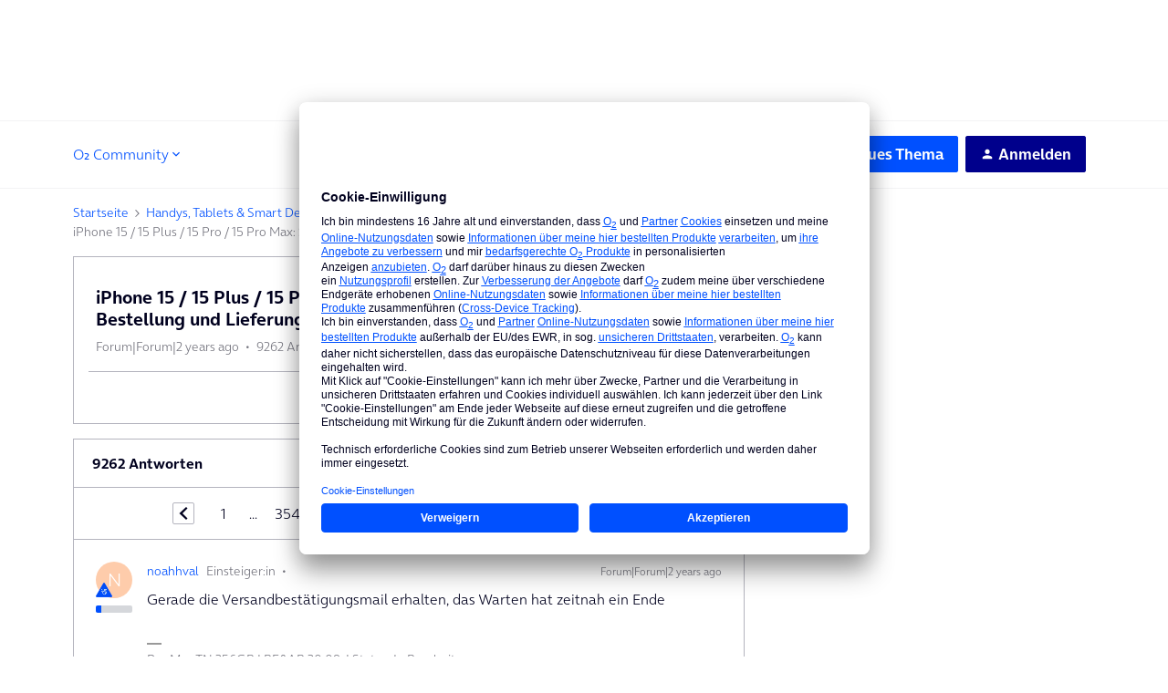

--- FILE ---
content_type: text/html; charset=UTF-8
request_url: https://hilfe.o2online.de/apple-ios-iphone-ipad-apple-watch-mehr-25/iphone-15-15-plus-15-pro-15-pro-max-sammelthema-alles-ueber-bestellung-und-lieferung-bei-o2-621557?postid=2943048
body_size: 68569
content:
<!DOCTYPE html>
<html lang="de">
<head>
                        <meta name="robots" content="index, follow" />
                    <!-- Google Tag Manager -->
<script type="text/plain" data-usercentrics="Google Tag Manager">
window.tefDataLayer = window.tefDataLayer || [];

tefDataLayer.push({
  event:'init',
  page:{
    type: "o2-community",
    content: "o2-community" 
  }
});

(function(w,d,s,l,i){w[l]=w[l]||[];w[l].push({'gtm.start':
new Date().getTime(),event:'gtm.js'});var f=d.getElementsByTagName(s)[0],
j=d.createElement(s),dl=l!='dataLayer'?'&l='+l:'';j.async=true;j.src=
'https://www.googletagmanager.com/gtm.js?id='+i+dl;f.parentNode.insertBefore(j,f);
})(window,document,'script','tefDataLayer','GTM-M3ZFJX');
</script>
<!-- End Google Tag Manager -->

<!-- Global Header CSS implementation -->

<style>
    *, :after, :before {
      -webkit-box-sizing: border-box;
      box-sizing: border-box;
    }

    :focus {
      outline-color: var(--config--main-color-brand);
    }

    .flag {
      display: table;
      table-layout: fixed;
      width: 100%;
    }

    a {
      color: var(--config-anchor-base-color);
      text-decoration: none;
      outline: none;
    }

    input[type="text"] {
      border: 1px solid var(--config--main-border-base-color);
      border-radius: var(--borderradius-base);
      line-height: 1.5;
      padding: 13px 8px 14px;
      margin: 0;
      font-family: var(--config--main-font-base-stack);
      font-size: 14px;
      width: 100%;
      color: var(--config--main-color-night);
      font-weight: var(--config--main-font-base-weight);
    }

    [class*=" icon"]:before, [class^="icon"]:before {
      speak: none;
      font-style: normal;
      font-weight: var(--config--main-font-base-weight);
      font-variant: normal;
      text-transform: none;
      line-height: inherit;
      -webkit-font-smoothing: antialiased;
      -moz-osx-font-smoothing: grayscale;
    }

    [class*=" icon"], [class^="icon"] {
      position: relative;
    }

    [class*=" icon"]:before, [class^="icon"]:before {
      text-align: center;
      display: inline-block;
      position: absolute;
    }

    .body-wrapper input[type="text"] {
      font-size: 16px;
    }
  </style>

<!-- End Global Header CSS implementation -->

<!-- SSI Header CLS Fix -->
<style type="text/css">
  @media screen and (max-width: 1023px)
	{.ssi-header{min-height: 64px;}}
  @media screen and (min-width: 1024px) 
  	{.ssi-header{min-height: 131.59px;}}
</style>
<!-- End SSI Header CLS Fix -->

<!-- Manual Font-Face Implementation --> 
<style type="text/css">
@font-face {
    font-family: OnAirBold;
    font-weight: 700;
    font-style: normal;
    font-display: swap;
    src: url(https://library.telefonica.de/static/1/fonts/OnAir-Bold.8cbe59f9.woff2) format("woff2"), url(https://library.telefonica.de/static/1/fonts/OnAir-Bold.274ba8dd.woff) format("woff")
}
@font-face {
    font-family: OnAirLight;
    font-weight: 300;
    font-style: normal;
    font-display: swap;
    src: url(https://library.telefonica.de/static/1/fonts/OnAir-Light.e3b307c6.woff2) format("woff2"), url(https://library.telefonica.de/static/1/fonts/OnAir-Light.63764c94.woff) format("woff")
}
</style>
<!-- End Manual Font-Face Implementation --> 
    
        

<meta charset="UTF-8" />
<meta name="viewport" content="width=device-width, initial-scale=1.0" />
<meta name="format-detection" content="telephone=no">
<meta name="HandheldFriendly" content="true" />
<meta http-equiv="X-UA-Compatible" content="ie=edge"><script type="text/javascript">(window.NREUM||(NREUM={})).init={ajax:{deny_list:["bam.nr-data.net"]},feature_flags:["soft_nav"]};(window.NREUM||(NREUM={})).loader_config={licenseKey:"5364be9000",applicationID:"104920930",browserID:"104944363"};;/*! For license information please see nr-loader-rum-1.308.0.min.js.LICENSE.txt */
(()=>{var e,t,r={163:(e,t,r)=>{"use strict";r.d(t,{j:()=>E});var n=r(384),i=r(1741);var a=r(2555);r(860).K7.genericEvents;const s="experimental.resources",o="register",c=e=>{if(!e||"string"!=typeof e)return!1;try{document.createDocumentFragment().querySelector(e)}catch{return!1}return!0};var d=r(2614),u=r(944),l=r(8122);const f="[data-nr-mask]",g=e=>(0,l.a)(e,(()=>{const e={feature_flags:[],experimental:{allow_registered_children:!1,resources:!1},mask_selector:"*",block_selector:"[data-nr-block]",mask_input_options:{color:!1,date:!1,"datetime-local":!1,email:!1,month:!1,number:!1,range:!1,search:!1,tel:!1,text:!1,time:!1,url:!1,week:!1,textarea:!1,select:!1,password:!0}};return{ajax:{deny_list:void 0,block_internal:!0,enabled:!0,autoStart:!0},api:{get allow_registered_children(){return e.feature_flags.includes(o)||e.experimental.allow_registered_children},set allow_registered_children(t){e.experimental.allow_registered_children=t},duplicate_registered_data:!1},browser_consent_mode:{enabled:!1},distributed_tracing:{enabled:void 0,exclude_newrelic_header:void 0,cors_use_newrelic_header:void 0,cors_use_tracecontext_headers:void 0,allowed_origins:void 0},get feature_flags(){return e.feature_flags},set feature_flags(t){e.feature_flags=t},generic_events:{enabled:!0,autoStart:!0},harvest:{interval:30},jserrors:{enabled:!0,autoStart:!0},logging:{enabled:!0,autoStart:!0},metrics:{enabled:!0,autoStart:!0},obfuscate:void 0,page_action:{enabled:!0},page_view_event:{enabled:!0,autoStart:!0},page_view_timing:{enabled:!0,autoStart:!0},performance:{capture_marks:!1,capture_measures:!1,capture_detail:!0,resources:{get enabled(){return e.feature_flags.includes(s)||e.experimental.resources},set enabled(t){e.experimental.resources=t},asset_types:[],first_party_domains:[],ignore_newrelic:!0}},privacy:{cookies_enabled:!0},proxy:{assets:void 0,beacon:void 0},session:{expiresMs:d.wk,inactiveMs:d.BB},session_replay:{autoStart:!0,enabled:!1,preload:!1,sampling_rate:10,error_sampling_rate:100,collect_fonts:!1,inline_images:!1,fix_stylesheets:!0,mask_all_inputs:!0,get mask_text_selector(){return e.mask_selector},set mask_text_selector(t){c(t)?e.mask_selector="".concat(t,",").concat(f):""===t||null===t?e.mask_selector=f:(0,u.R)(5,t)},get block_class(){return"nr-block"},get ignore_class(){return"nr-ignore"},get mask_text_class(){return"nr-mask"},get block_selector(){return e.block_selector},set block_selector(t){c(t)?e.block_selector+=",".concat(t):""!==t&&(0,u.R)(6,t)},get mask_input_options(){return e.mask_input_options},set mask_input_options(t){t&&"object"==typeof t?e.mask_input_options={...t,password:!0}:(0,u.R)(7,t)}},session_trace:{enabled:!0,autoStart:!0},soft_navigations:{enabled:!0,autoStart:!0},spa:{enabled:!0,autoStart:!0},ssl:void 0,user_actions:{enabled:!0,elementAttributes:["id","className","tagName","type"]}}})());var p=r(6154),m=r(9324);let h=0;const v={buildEnv:m.F3,distMethod:m.Xs,version:m.xv,originTime:p.WN},b={consented:!1},y={appMetadata:{},get consented(){return this.session?.state?.consent||b.consented},set consented(e){b.consented=e},customTransaction:void 0,denyList:void 0,disabled:!1,harvester:void 0,isolatedBacklog:!1,isRecording:!1,loaderType:void 0,maxBytes:3e4,obfuscator:void 0,onerror:void 0,ptid:void 0,releaseIds:{},session:void 0,timeKeeper:void 0,registeredEntities:[],jsAttributesMetadata:{bytes:0},get harvestCount(){return++h}},_=e=>{const t=(0,l.a)(e,y),r=Object.keys(v).reduce((e,t)=>(e[t]={value:v[t],writable:!1,configurable:!0,enumerable:!0},e),{});return Object.defineProperties(t,r)};var w=r(5701);const x=e=>{const t=e.startsWith("http");e+="/",r.p=t?e:"https://"+e};var R=r(7836),k=r(3241);const A={accountID:void 0,trustKey:void 0,agentID:void 0,licenseKey:void 0,applicationID:void 0,xpid:void 0},S=e=>(0,l.a)(e,A),T=new Set;function E(e,t={},r,s){let{init:o,info:c,loader_config:d,runtime:u={},exposed:l=!0}=t;if(!c){const e=(0,n.pV)();o=e.init,c=e.info,d=e.loader_config}e.init=g(o||{}),e.loader_config=S(d||{}),c.jsAttributes??={},p.bv&&(c.jsAttributes.isWorker=!0),e.info=(0,a.D)(c);const f=e.init,m=[c.beacon,c.errorBeacon];T.has(e.agentIdentifier)||(f.proxy.assets&&(x(f.proxy.assets),m.push(f.proxy.assets)),f.proxy.beacon&&m.push(f.proxy.beacon),e.beacons=[...m],function(e){const t=(0,n.pV)();Object.getOwnPropertyNames(i.W.prototype).forEach(r=>{const n=i.W.prototype[r];if("function"!=typeof n||"constructor"===n)return;let a=t[r];e[r]&&!1!==e.exposed&&"micro-agent"!==e.runtime?.loaderType&&(t[r]=(...t)=>{const n=e[r](...t);return a?a(...t):n})})}(e),(0,n.US)("activatedFeatures",w.B)),u.denyList=[...f.ajax.deny_list||[],...f.ajax.block_internal?m:[]],u.ptid=e.agentIdentifier,u.loaderType=r,e.runtime=_(u),T.has(e.agentIdentifier)||(e.ee=R.ee.get(e.agentIdentifier),e.exposed=l,(0,k.W)({agentIdentifier:e.agentIdentifier,drained:!!w.B?.[e.agentIdentifier],type:"lifecycle",name:"initialize",feature:void 0,data:e.config})),T.add(e.agentIdentifier)}},384:(e,t,r)=>{"use strict";r.d(t,{NT:()=>s,US:()=>u,Zm:()=>o,bQ:()=>d,dV:()=>c,pV:()=>l});var n=r(6154),i=r(1863),a=r(1910);const s={beacon:"bam.nr-data.net",errorBeacon:"bam.nr-data.net"};function o(){return n.gm.NREUM||(n.gm.NREUM={}),void 0===n.gm.newrelic&&(n.gm.newrelic=n.gm.NREUM),n.gm.NREUM}function c(){let e=o();return e.o||(e.o={ST:n.gm.setTimeout,SI:n.gm.setImmediate||n.gm.setInterval,CT:n.gm.clearTimeout,XHR:n.gm.XMLHttpRequest,REQ:n.gm.Request,EV:n.gm.Event,PR:n.gm.Promise,MO:n.gm.MutationObserver,FETCH:n.gm.fetch,WS:n.gm.WebSocket},(0,a.i)(...Object.values(e.o))),e}function d(e,t){let r=o();r.initializedAgents??={},t.initializedAt={ms:(0,i.t)(),date:new Date},r.initializedAgents[e]=t}function u(e,t){o()[e]=t}function l(){return function(){let e=o();const t=e.info||{};e.info={beacon:s.beacon,errorBeacon:s.errorBeacon,...t}}(),function(){let e=o();const t=e.init||{};e.init={...t}}(),c(),function(){let e=o();const t=e.loader_config||{};e.loader_config={...t}}(),o()}},782:(e,t,r)=>{"use strict";r.d(t,{T:()=>n});const n=r(860).K7.pageViewTiming},860:(e,t,r)=>{"use strict";r.d(t,{$J:()=>u,K7:()=>c,P3:()=>d,XX:()=>i,Yy:()=>o,df:()=>a,qY:()=>n,v4:()=>s});const n="events",i="jserrors",a="browser/blobs",s="rum",o="browser/logs",c={ajax:"ajax",genericEvents:"generic_events",jserrors:i,logging:"logging",metrics:"metrics",pageAction:"page_action",pageViewEvent:"page_view_event",pageViewTiming:"page_view_timing",sessionReplay:"session_replay",sessionTrace:"session_trace",softNav:"soft_navigations",spa:"spa"},d={[c.pageViewEvent]:1,[c.pageViewTiming]:2,[c.metrics]:3,[c.jserrors]:4,[c.spa]:5,[c.ajax]:6,[c.sessionTrace]:7,[c.softNav]:8,[c.sessionReplay]:9,[c.logging]:10,[c.genericEvents]:11},u={[c.pageViewEvent]:s,[c.pageViewTiming]:n,[c.ajax]:n,[c.spa]:n,[c.softNav]:n,[c.metrics]:i,[c.jserrors]:i,[c.sessionTrace]:a,[c.sessionReplay]:a,[c.logging]:o,[c.genericEvents]:"ins"}},944:(e,t,r)=>{"use strict";r.d(t,{R:()=>i});var n=r(3241);function i(e,t){"function"==typeof console.debug&&(console.debug("New Relic Warning: https://github.com/newrelic/newrelic-browser-agent/blob/main/docs/warning-codes.md#".concat(e),t),(0,n.W)({agentIdentifier:null,drained:null,type:"data",name:"warn",feature:"warn",data:{code:e,secondary:t}}))}},1687:(e,t,r)=>{"use strict";r.d(t,{Ak:()=>d,Ze:()=>f,x3:()=>u});var n=r(3241),i=r(7836),a=r(3606),s=r(860),o=r(2646);const c={};function d(e,t){const r={staged:!1,priority:s.P3[t]||0};l(e),c[e].get(t)||c[e].set(t,r)}function u(e,t){e&&c[e]&&(c[e].get(t)&&c[e].delete(t),p(e,t,!1),c[e].size&&g(e))}function l(e){if(!e)throw new Error("agentIdentifier required");c[e]||(c[e]=new Map)}function f(e="",t="feature",r=!1){if(l(e),!e||!c[e].get(t)||r)return p(e,t);c[e].get(t).staged=!0,g(e)}function g(e){const t=Array.from(c[e]);t.every(([e,t])=>t.staged)&&(t.sort((e,t)=>e[1].priority-t[1].priority),t.forEach(([t])=>{c[e].delete(t),p(e,t)}))}function p(e,t,r=!0){const s=e?i.ee.get(e):i.ee,c=a.i.handlers;if(!s.aborted&&s.backlog&&c){if((0,n.W)({agentIdentifier:e,type:"lifecycle",name:"drain",feature:t}),r){const e=s.backlog[t],r=c[t];if(r){for(let t=0;e&&t<e.length;++t)m(e[t],r);Object.entries(r).forEach(([e,t])=>{Object.values(t||{}).forEach(t=>{t[0]?.on&&t[0]?.context()instanceof o.y&&t[0].on(e,t[1])})})}}s.isolatedBacklog||delete c[t],s.backlog[t]=null,s.emit("drain-"+t,[])}}function m(e,t){var r=e[1];Object.values(t[r]||{}).forEach(t=>{var r=e[0];if(t[0]===r){var n=t[1],i=e[3],a=e[2];n.apply(i,a)}})}},1738:(e,t,r)=>{"use strict";r.d(t,{U:()=>g,Y:()=>f});var n=r(3241),i=r(9908),a=r(1863),s=r(944),o=r(5701),c=r(3969),d=r(8362),u=r(860),l=r(4261);function f(e,t,r,a){const f=a||r;!f||f[e]&&f[e]!==d.d.prototype[e]||(f[e]=function(){(0,i.p)(c.xV,["API/"+e+"/called"],void 0,u.K7.metrics,r.ee),(0,n.W)({agentIdentifier:r.agentIdentifier,drained:!!o.B?.[r.agentIdentifier],type:"data",name:"api",feature:l.Pl+e,data:{}});try{return t.apply(this,arguments)}catch(e){(0,s.R)(23,e)}})}function g(e,t,r,n,s){const o=e.info;null===r?delete o.jsAttributes[t]:o.jsAttributes[t]=r,(s||null===r)&&(0,i.p)(l.Pl+n,[(0,a.t)(),t,r],void 0,"session",e.ee)}},1741:(e,t,r)=>{"use strict";r.d(t,{W:()=>a});var n=r(944),i=r(4261);class a{#e(e,...t){if(this[e]!==a.prototype[e])return this[e](...t);(0,n.R)(35,e)}addPageAction(e,t){return this.#e(i.hG,e,t)}register(e){return this.#e(i.eY,e)}recordCustomEvent(e,t){return this.#e(i.fF,e,t)}setPageViewName(e,t){return this.#e(i.Fw,e,t)}setCustomAttribute(e,t,r){return this.#e(i.cD,e,t,r)}noticeError(e,t){return this.#e(i.o5,e,t)}setUserId(e,t=!1){return this.#e(i.Dl,e,t)}setApplicationVersion(e){return this.#e(i.nb,e)}setErrorHandler(e){return this.#e(i.bt,e)}addRelease(e,t){return this.#e(i.k6,e,t)}log(e,t){return this.#e(i.$9,e,t)}start(){return this.#e(i.d3)}finished(e){return this.#e(i.BL,e)}recordReplay(){return this.#e(i.CH)}pauseReplay(){return this.#e(i.Tb)}addToTrace(e){return this.#e(i.U2,e)}setCurrentRouteName(e){return this.#e(i.PA,e)}interaction(e){return this.#e(i.dT,e)}wrapLogger(e,t,r){return this.#e(i.Wb,e,t,r)}measure(e,t){return this.#e(i.V1,e,t)}consent(e){return this.#e(i.Pv,e)}}},1863:(e,t,r)=>{"use strict";function n(){return Math.floor(performance.now())}r.d(t,{t:()=>n})},1910:(e,t,r)=>{"use strict";r.d(t,{i:()=>a});var n=r(944);const i=new Map;function a(...e){return e.every(e=>{if(i.has(e))return i.get(e);const t="function"==typeof e?e.toString():"",r=t.includes("[native code]"),a=t.includes("nrWrapper");return r||a||(0,n.R)(64,e?.name||t),i.set(e,r),r})}},2555:(e,t,r)=>{"use strict";r.d(t,{D:()=>o,f:()=>s});var n=r(384),i=r(8122);const a={beacon:n.NT.beacon,errorBeacon:n.NT.errorBeacon,licenseKey:void 0,applicationID:void 0,sa:void 0,queueTime:void 0,applicationTime:void 0,ttGuid:void 0,user:void 0,account:void 0,product:void 0,extra:void 0,jsAttributes:{},userAttributes:void 0,atts:void 0,transactionName:void 0,tNamePlain:void 0};function s(e){try{return!!e.licenseKey&&!!e.errorBeacon&&!!e.applicationID}catch(e){return!1}}const o=e=>(0,i.a)(e,a)},2614:(e,t,r)=>{"use strict";r.d(t,{BB:()=>s,H3:()=>n,g:()=>d,iL:()=>c,tS:()=>o,uh:()=>i,wk:()=>a});const n="NRBA",i="SESSION",a=144e5,s=18e5,o={STARTED:"session-started",PAUSE:"session-pause",RESET:"session-reset",RESUME:"session-resume",UPDATE:"session-update"},c={SAME_TAB:"same-tab",CROSS_TAB:"cross-tab"},d={OFF:0,FULL:1,ERROR:2}},2646:(e,t,r)=>{"use strict";r.d(t,{y:()=>n});class n{constructor(e){this.contextId=e}}},2843:(e,t,r)=>{"use strict";r.d(t,{G:()=>a,u:()=>i});var n=r(3878);function i(e,t=!1,r,i){(0,n.DD)("visibilitychange",function(){if(t)return void("hidden"===document.visibilityState&&e());e(document.visibilityState)},r,i)}function a(e,t,r){(0,n.sp)("pagehide",e,t,r)}},3241:(e,t,r)=>{"use strict";r.d(t,{W:()=>a});var n=r(6154);const i="newrelic";function a(e={}){try{n.gm.dispatchEvent(new CustomEvent(i,{detail:e}))}catch(e){}}},3606:(e,t,r)=>{"use strict";r.d(t,{i:()=>a});var n=r(9908);a.on=s;var i=a.handlers={};function a(e,t,r,a){s(a||n.d,i,e,t,r)}function s(e,t,r,i,a){a||(a="feature"),e||(e=n.d);var s=t[a]=t[a]||{};(s[r]=s[r]||[]).push([e,i])}},3878:(e,t,r)=>{"use strict";function n(e,t){return{capture:e,passive:!1,signal:t}}function i(e,t,r=!1,i){window.addEventListener(e,t,n(r,i))}function a(e,t,r=!1,i){document.addEventListener(e,t,n(r,i))}r.d(t,{DD:()=>a,jT:()=>n,sp:()=>i})},3969:(e,t,r)=>{"use strict";r.d(t,{TZ:()=>n,XG:()=>o,rs:()=>i,xV:()=>s,z_:()=>a});const n=r(860).K7.metrics,i="sm",a="cm",s="storeSupportabilityMetrics",o="storeEventMetrics"},4234:(e,t,r)=>{"use strict";r.d(t,{W:()=>a});var n=r(7836),i=r(1687);class a{constructor(e,t){this.agentIdentifier=e,this.ee=n.ee.get(e),this.featureName=t,this.blocked=!1}deregisterDrain(){(0,i.x3)(this.agentIdentifier,this.featureName)}}},4261:(e,t,r)=>{"use strict";r.d(t,{$9:()=>d,BL:()=>o,CH:()=>g,Dl:()=>_,Fw:()=>y,PA:()=>h,Pl:()=>n,Pv:()=>k,Tb:()=>l,U2:()=>a,V1:()=>R,Wb:()=>x,bt:()=>b,cD:()=>v,d3:()=>w,dT:()=>c,eY:()=>p,fF:()=>f,hG:()=>i,k6:()=>s,nb:()=>m,o5:()=>u});const n="api-",i="addPageAction",a="addToTrace",s="addRelease",o="finished",c="interaction",d="log",u="noticeError",l="pauseReplay",f="recordCustomEvent",g="recordReplay",p="register",m="setApplicationVersion",h="setCurrentRouteName",v="setCustomAttribute",b="setErrorHandler",y="setPageViewName",_="setUserId",w="start",x="wrapLogger",R="measure",k="consent"},5289:(e,t,r)=>{"use strict";r.d(t,{GG:()=>s,Qr:()=>c,sB:()=>o});var n=r(3878),i=r(6389);function a(){return"undefined"==typeof document||"complete"===document.readyState}function s(e,t){if(a())return e();const r=(0,i.J)(e),s=setInterval(()=>{a()&&(clearInterval(s),r())},500);(0,n.sp)("load",r,t)}function o(e){if(a())return e();(0,n.DD)("DOMContentLoaded",e)}function c(e){if(a())return e();(0,n.sp)("popstate",e)}},5607:(e,t,r)=>{"use strict";r.d(t,{W:()=>n});const n=(0,r(9566).bz)()},5701:(e,t,r)=>{"use strict";r.d(t,{B:()=>a,t:()=>s});var n=r(3241);const i=new Set,a={};function s(e,t){const r=t.agentIdentifier;a[r]??={},e&&"object"==typeof e&&(i.has(r)||(t.ee.emit("rumresp",[e]),a[r]=e,i.add(r),(0,n.W)({agentIdentifier:r,loaded:!0,drained:!0,type:"lifecycle",name:"load",feature:void 0,data:e})))}},6154:(e,t,r)=>{"use strict";r.d(t,{OF:()=>c,RI:()=>i,WN:()=>u,bv:()=>a,eN:()=>l,gm:()=>s,mw:()=>o,sb:()=>d});var n=r(1863);const i="undefined"!=typeof window&&!!window.document,a="undefined"!=typeof WorkerGlobalScope&&("undefined"!=typeof self&&self instanceof WorkerGlobalScope&&self.navigator instanceof WorkerNavigator||"undefined"!=typeof globalThis&&globalThis instanceof WorkerGlobalScope&&globalThis.navigator instanceof WorkerNavigator),s=i?window:"undefined"!=typeof WorkerGlobalScope&&("undefined"!=typeof self&&self instanceof WorkerGlobalScope&&self||"undefined"!=typeof globalThis&&globalThis instanceof WorkerGlobalScope&&globalThis),o=Boolean("hidden"===s?.document?.visibilityState),c=/iPad|iPhone|iPod/.test(s.navigator?.userAgent),d=c&&"undefined"==typeof SharedWorker,u=((()=>{const e=s.navigator?.userAgent?.match(/Firefox[/\s](\d+\.\d+)/);Array.isArray(e)&&e.length>=2&&e[1]})(),Date.now()-(0,n.t)()),l=()=>"undefined"!=typeof PerformanceNavigationTiming&&s?.performance?.getEntriesByType("navigation")?.[0]?.responseStart},6389:(e,t,r)=>{"use strict";function n(e,t=500,r={}){const n=r?.leading||!1;let i;return(...r)=>{n&&void 0===i&&(e.apply(this,r),i=setTimeout(()=>{i=clearTimeout(i)},t)),n||(clearTimeout(i),i=setTimeout(()=>{e.apply(this,r)},t))}}function i(e){let t=!1;return(...r)=>{t||(t=!0,e.apply(this,r))}}r.d(t,{J:()=>i,s:()=>n})},6630:(e,t,r)=>{"use strict";r.d(t,{T:()=>n});const n=r(860).K7.pageViewEvent},7699:(e,t,r)=>{"use strict";r.d(t,{It:()=>a,KC:()=>o,No:()=>i,qh:()=>s});var n=r(860);const i=16e3,a=1e6,s="SESSION_ERROR",o={[n.K7.logging]:!0,[n.K7.genericEvents]:!1,[n.K7.jserrors]:!1,[n.K7.ajax]:!1}},7836:(e,t,r)=>{"use strict";r.d(t,{P:()=>o,ee:()=>c});var n=r(384),i=r(8990),a=r(2646),s=r(5607);const o="nr@context:".concat(s.W),c=function e(t,r){var n={},s={},u={},l=!1;try{l=16===r.length&&d.initializedAgents?.[r]?.runtime.isolatedBacklog}catch(e){}var f={on:p,addEventListener:p,removeEventListener:function(e,t){var r=n[e];if(!r)return;for(var i=0;i<r.length;i++)r[i]===t&&r.splice(i,1)},emit:function(e,r,n,i,a){!1!==a&&(a=!0);if(c.aborted&&!i)return;t&&a&&t.emit(e,r,n);var o=g(n);m(e).forEach(e=>{e.apply(o,r)});var d=v()[s[e]];d&&d.push([f,e,r,o]);return o},get:h,listeners:m,context:g,buffer:function(e,t){const r=v();if(t=t||"feature",f.aborted)return;Object.entries(e||{}).forEach(([e,n])=>{s[n]=t,t in r||(r[t]=[])})},abort:function(){f._aborted=!0,Object.keys(f.backlog).forEach(e=>{delete f.backlog[e]})},isBuffering:function(e){return!!v()[s[e]]},debugId:r,backlog:l?{}:t&&"object"==typeof t.backlog?t.backlog:{},isolatedBacklog:l};return Object.defineProperty(f,"aborted",{get:()=>{let e=f._aborted||!1;return e||(t&&(e=t.aborted),e)}}),f;function g(e){return e&&e instanceof a.y?e:e?(0,i.I)(e,o,()=>new a.y(o)):new a.y(o)}function p(e,t){n[e]=m(e).concat(t)}function m(e){return n[e]||[]}function h(t){return u[t]=u[t]||e(f,t)}function v(){return f.backlog}}(void 0,"globalEE"),d=(0,n.Zm)();d.ee||(d.ee=c)},8122:(e,t,r)=>{"use strict";r.d(t,{a:()=>i});var n=r(944);function i(e,t){try{if(!e||"object"!=typeof e)return(0,n.R)(3);if(!t||"object"!=typeof t)return(0,n.R)(4);const r=Object.create(Object.getPrototypeOf(t),Object.getOwnPropertyDescriptors(t)),a=0===Object.keys(r).length?e:r;for(let s in a)if(void 0!==e[s])try{if(null===e[s]){r[s]=null;continue}Array.isArray(e[s])&&Array.isArray(t[s])?r[s]=Array.from(new Set([...e[s],...t[s]])):"object"==typeof e[s]&&"object"==typeof t[s]?r[s]=i(e[s],t[s]):r[s]=e[s]}catch(e){r[s]||(0,n.R)(1,e)}return r}catch(e){(0,n.R)(2,e)}}},8362:(e,t,r)=>{"use strict";r.d(t,{d:()=>a});var n=r(9566),i=r(1741);class a extends i.W{agentIdentifier=(0,n.LA)(16)}},8374:(e,t,r)=>{r.nc=(()=>{try{return document?.currentScript?.nonce}catch(e){}return""})()},8990:(e,t,r)=>{"use strict";r.d(t,{I:()=>i});var n=Object.prototype.hasOwnProperty;function i(e,t,r){if(n.call(e,t))return e[t];var i=r();if(Object.defineProperty&&Object.keys)try{return Object.defineProperty(e,t,{value:i,writable:!0,enumerable:!1}),i}catch(e){}return e[t]=i,i}},9324:(e,t,r)=>{"use strict";r.d(t,{F3:()=>i,Xs:()=>a,xv:()=>n});const n="1.308.0",i="PROD",a="CDN"},9566:(e,t,r)=>{"use strict";r.d(t,{LA:()=>o,bz:()=>s});var n=r(6154);const i="xxxxxxxx-xxxx-4xxx-yxxx-xxxxxxxxxxxx";function a(e,t){return e?15&e[t]:16*Math.random()|0}function s(){const e=n.gm?.crypto||n.gm?.msCrypto;let t,r=0;return e&&e.getRandomValues&&(t=e.getRandomValues(new Uint8Array(30))),i.split("").map(e=>"x"===e?a(t,r++).toString(16):"y"===e?(3&a()|8).toString(16):e).join("")}function o(e){const t=n.gm?.crypto||n.gm?.msCrypto;let r,i=0;t&&t.getRandomValues&&(r=t.getRandomValues(new Uint8Array(e)));const s=[];for(var o=0;o<e;o++)s.push(a(r,i++).toString(16));return s.join("")}},9908:(e,t,r)=>{"use strict";r.d(t,{d:()=>n,p:()=>i});var n=r(7836).ee.get("handle");function i(e,t,r,i,a){a?(a.buffer([e],i),a.emit(e,t,r)):(n.buffer([e],i),n.emit(e,t,r))}}},n={};function i(e){var t=n[e];if(void 0!==t)return t.exports;var a=n[e]={exports:{}};return r[e](a,a.exports,i),a.exports}i.m=r,i.d=(e,t)=>{for(var r in t)i.o(t,r)&&!i.o(e,r)&&Object.defineProperty(e,r,{enumerable:!0,get:t[r]})},i.f={},i.e=e=>Promise.all(Object.keys(i.f).reduce((t,r)=>(i.f[r](e,t),t),[])),i.u=e=>"nr-rum-1.308.0.min.js",i.o=(e,t)=>Object.prototype.hasOwnProperty.call(e,t),e={},t="NRBA-1.308.0.PROD:",i.l=(r,n,a,s)=>{if(e[r])e[r].push(n);else{var o,c;if(void 0!==a)for(var d=document.getElementsByTagName("script"),u=0;u<d.length;u++){var l=d[u];if(l.getAttribute("src")==r||l.getAttribute("data-webpack")==t+a){o=l;break}}if(!o){c=!0;var f={296:"sha512-+MIMDsOcckGXa1EdWHqFNv7P+JUkd5kQwCBr3KE6uCvnsBNUrdSt4a/3/L4j4TxtnaMNjHpza2/erNQbpacJQA=="};(o=document.createElement("script")).charset="utf-8",i.nc&&o.setAttribute("nonce",i.nc),o.setAttribute("data-webpack",t+a),o.src=r,0!==o.src.indexOf(window.location.origin+"/")&&(o.crossOrigin="anonymous"),f[s]&&(o.integrity=f[s])}e[r]=[n];var g=(t,n)=>{o.onerror=o.onload=null,clearTimeout(p);var i=e[r];if(delete e[r],o.parentNode&&o.parentNode.removeChild(o),i&&i.forEach(e=>e(n)),t)return t(n)},p=setTimeout(g.bind(null,void 0,{type:"timeout",target:o}),12e4);o.onerror=g.bind(null,o.onerror),o.onload=g.bind(null,o.onload),c&&document.head.appendChild(o)}},i.r=e=>{"undefined"!=typeof Symbol&&Symbol.toStringTag&&Object.defineProperty(e,Symbol.toStringTag,{value:"Module"}),Object.defineProperty(e,"__esModule",{value:!0})},i.p="https://js-agent.newrelic.com/",(()=>{var e={374:0,840:0};i.f.j=(t,r)=>{var n=i.o(e,t)?e[t]:void 0;if(0!==n)if(n)r.push(n[2]);else{var a=new Promise((r,i)=>n=e[t]=[r,i]);r.push(n[2]=a);var s=i.p+i.u(t),o=new Error;i.l(s,r=>{if(i.o(e,t)&&(0!==(n=e[t])&&(e[t]=void 0),n)){var a=r&&("load"===r.type?"missing":r.type),s=r&&r.target&&r.target.src;o.message="Loading chunk "+t+" failed: ("+a+": "+s+")",o.name="ChunkLoadError",o.type=a,o.request=s,n[1](o)}},"chunk-"+t,t)}};var t=(t,r)=>{var n,a,[s,o,c]=r,d=0;if(s.some(t=>0!==e[t])){for(n in o)i.o(o,n)&&(i.m[n]=o[n]);if(c)c(i)}for(t&&t(r);d<s.length;d++)a=s[d],i.o(e,a)&&e[a]&&e[a][0](),e[a]=0},r=self["webpackChunk:NRBA-1.308.0.PROD"]=self["webpackChunk:NRBA-1.308.0.PROD"]||[];r.forEach(t.bind(null,0)),r.push=t.bind(null,r.push.bind(r))})(),(()=>{"use strict";i(8374);var e=i(8362),t=i(860);const r=Object.values(t.K7);var n=i(163);var a=i(9908),s=i(1863),o=i(4261),c=i(1738);var d=i(1687),u=i(4234),l=i(5289),f=i(6154),g=i(944),p=i(384);const m=e=>f.RI&&!0===e?.privacy.cookies_enabled;function h(e){return!!(0,p.dV)().o.MO&&m(e)&&!0===e?.session_trace.enabled}var v=i(6389),b=i(7699);class y extends u.W{constructor(e,t){super(e.agentIdentifier,t),this.agentRef=e,this.abortHandler=void 0,this.featAggregate=void 0,this.loadedSuccessfully=void 0,this.onAggregateImported=new Promise(e=>{this.loadedSuccessfully=e}),this.deferred=Promise.resolve(),!1===e.init[this.featureName].autoStart?this.deferred=new Promise((t,r)=>{this.ee.on("manual-start-all",(0,v.J)(()=>{(0,d.Ak)(e.agentIdentifier,this.featureName),t()}))}):(0,d.Ak)(e.agentIdentifier,t)}importAggregator(e,t,r={}){if(this.featAggregate)return;const n=async()=>{let n;await this.deferred;try{if(m(e.init)){const{setupAgentSession:t}=await i.e(296).then(i.bind(i,3305));n=t(e)}}catch(e){(0,g.R)(20,e),this.ee.emit("internal-error",[e]),(0,a.p)(b.qh,[e],void 0,this.featureName,this.ee)}try{if(!this.#t(this.featureName,n,e.init))return(0,d.Ze)(this.agentIdentifier,this.featureName),void this.loadedSuccessfully(!1);const{Aggregate:i}=await t();this.featAggregate=new i(e,r),e.runtime.harvester.initializedAggregates.push(this.featAggregate),this.loadedSuccessfully(!0)}catch(e){(0,g.R)(34,e),this.abortHandler?.(),(0,d.Ze)(this.agentIdentifier,this.featureName,!0),this.loadedSuccessfully(!1),this.ee&&this.ee.abort()}};f.RI?(0,l.GG)(()=>n(),!0):n()}#t(e,r,n){if(this.blocked)return!1;switch(e){case t.K7.sessionReplay:return h(n)&&!!r;case t.K7.sessionTrace:return!!r;default:return!0}}}var _=i(6630),w=i(2614),x=i(3241);class R extends y{static featureName=_.T;constructor(e){var t;super(e,_.T),this.setupInspectionEvents(e.agentIdentifier),t=e,(0,c.Y)(o.Fw,function(e,r){"string"==typeof e&&("/"!==e.charAt(0)&&(e="/"+e),t.runtime.customTransaction=(r||"http://custom.transaction")+e,(0,a.p)(o.Pl+o.Fw,[(0,s.t)()],void 0,void 0,t.ee))},t),this.importAggregator(e,()=>i.e(296).then(i.bind(i,3943)))}setupInspectionEvents(e){const t=(t,r)=>{t&&(0,x.W)({agentIdentifier:e,timeStamp:t.timeStamp,loaded:"complete"===t.target.readyState,type:"window",name:r,data:t.target.location+""})};(0,l.sB)(e=>{t(e,"DOMContentLoaded")}),(0,l.GG)(e=>{t(e,"load")}),(0,l.Qr)(e=>{t(e,"navigate")}),this.ee.on(w.tS.UPDATE,(t,r)=>{(0,x.W)({agentIdentifier:e,type:"lifecycle",name:"session",data:r})})}}class k extends e.d{constructor(e){var t;(super(),f.gm)?(this.features={},(0,p.bQ)(this.agentIdentifier,this),this.desiredFeatures=new Set(e.features||[]),this.desiredFeatures.add(R),(0,n.j)(this,e,e.loaderType||"agent"),t=this,(0,c.Y)(o.cD,function(e,r,n=!1){if("string"==typeof e){if(["string","number","boolean"].includes(typeof r)||null===r)return(0,c.U)(t,e,r,o.cD,n);(0,g.R)(40,typeof r)}else(0,g.R)(39,typeof e)},t),function(e){(0,c.Y)(o.Dl,function(t,r=!1){if("string"!=typeof t&&null!==t)return void(0,g.R)(41,typeof t);const n=e.info.jsAttributes["enduser.id"];r&&null!=n&&n!==t?(0,a.p)(o.Pl+"setUserIdAndResetSession",[t],void 0,"session",e.ee):(0,c.U)(e,"enduser.id",t,o.Dl,!0)},e)}(this),function(e){(0,c.Y)(o.nb,function(t){if("string"==typeof t||null===t)return(0,c.U)(e,"application.version",t,o.nb,!1);(0,g.R)(42,typeof t)},e)}(this),function(e){(0,c.Y)(o.d3,function(){e.ee.emit("manual-start-all")},e)}(this),function(e){(0,c.Y)(o.Pv,function(t=!0){if("boolean"==typeof t){if((0,a.p)(o.Pl+o.Pv,[t],void 0,"session",e.ee),e.runtime.consented=t,t){const t=e.features.page_view_event;t.onAggregateImported.then(e=>{const r=t.featAggregate;e&&!r.sentRum&&r.sendRum()})}}else(0,g.R)(65,typeof t)},e)}(this),this.run()):(0,g.R)(21)}get config(){return{info:this.info,init:this.init,loader_config:this.loader_config,runtime:this.runtime}}get api(){return this}run(){try{const e=function(e){const t={};return r.forEach(r=>{t[r]=!!e[r]?.enabled}),t}(this.init),n=[...this.desiredFeatures];n.sort((e,r)=>t.P3[e.featureName]-t.P3[r.featureName]),n.forEach(r=>{if(!e[r.featureName]&&r.featureName!==t.K7.pageViewEvent)return;if(r.featureName===t.K7.spa)return void(0,g.R)(67);const n=function(e){switch(e){case t.K7.ajax:return[t.K7.jserrors];case t.K7.sessionTrace:return[t.K7.ajax,t.K7.pageViewEvent];case t.K7.sessionReplay:return[t.K7.sessionTrace];case t.K7.pageViewTiming:return[t.K7.pageViewEvent];default:return[]}}(r.featureName).filter(e=>!(e in this.features));n.length>0&&(0,g.R)(36,{targetFeature:r.featureName,missingDependencies:n}),this.features[r.featureName]=new r(this)})}catch(e){(0,g.R)(22,e);for(const e in this.features)this.features[e].abortHandler?.();const t=(0,p.Zm)();delete t.initializedAgents[this.agentIdentifier]?.features,delete this.sharedAggregator;return t.ee.get(this.agentIdentifier).abort(),!1}}}var A=i(2843),S=i(782);class T extends y{static featureName=S.T;constructor(e){super(e,S.T),f.RI&&((0,A.u)(()=>(0,a.p)("docHidden",[(0,s.t)()],void 0,S.T,this.ee),!0),(0,A.G)(()=>(0,a.p)("winPagehide",[(0,s.t)()],void 0,S.T,this.ee)),this.importAggregator(e,()=>i.e(296).then(i.bind(i,2117))))}}var E=i(3969);class I extends y{static featureName=E.TZ;constructor(e){super(e,E.TZ),f.RI&&document.addEventListener("securitypolicyviolation",e=>{(0,a.p)(E.xV,["Generic/CSPViolation/Detected"],void 0,this.featureName,this.ee)}),this.importAggregator(e,()=>i.e(296).then(i.bind(i,9623)))}}new k({features:[R,T,I],loaderType:"lite"})})()})();</script>

<link rel="shortcut icon" type="image/png" href="https://uploads-eu-west-1.insided.com/otwo-de/attachment/c3ee90c6-f750-4be7-b6b9-1fd25c10871c.png" />
<title>iPhone 15 / 15 Plus / 15 Pro / 15 Pro Max: Sammelthema alles über Bestellung und Lieferung bei O₂ | O₂ Community</title>
<meta name="description" content="Hallo liebe O₂ Community,es ist wieder September, und Zeit für neue iPhones.🥹🤗Die neuen Geräte wurden eben vorgestellt.  Hier findet ihr alles zur Beste...">

<meta property="og:title" content="iPhone 15 / 15 Plus / 15 Pro / 15 Pro Max: Sammelthema alles über Bestellung und Lieferung bei O₂ | O₂ Community"/>
<meta property="og:type" content="article" />
<meta property="og:url" content="https://hilfe.o2online.de/apple-ios-iphone-ipad-apple-watch-mehr-25/iphone-15-15-plus-15-pro-15-pro-max-sammelthema-alles-ueber-bestellung-und-lieferung-bei-o2-621557?postid=2943048"/>
<meta property="og:description" content="Hallo liebe O₂ Community,es ist wieder September, und Zeit für neue iPhones.🥹🤗Die neuen Geräte wurden eben vorgestellt.  Hier findet ihr alles zur Bestellung und Lieferung. Für den Austausch, schreibt bitte genau um welches Modell es sich handelt, samt Farbe und Speicher. Wenn ihr jemanden anspreche..." />
<meta property="og:image" content="https://uploads-eu-west-1.insided.com/otwo-de/attachment/d2a921ea-34ed-48c5-aa9e-1b87a2ee084d_thumb.png"/>
<meta property="og:image:secure_url" content="https://uploads-eu-west-1.insided.com/otwo-de/attachment/d2a921ea-34ed-48c5-aa9e-1b87a2ee084d_thumb.png"/>
    <meta property="fb:app_id" content="425142781247745"/>


    <link rel="canonical" href="https://hilfe.o2online.de/apple-ios-iphone-ipad-apple-watch-mehr-25/iphone-15-15-plus-15-pro-15-pro-max-sammelthema-alles-ueber-bestellung-und-lieferung-bei-o2-621557" />

            <link rel="prev" href="" />
                <link rel="next" href="https://hilfe.o2online.de/apple-ios-iphone-ipad-apple-watch-mehr-25/iphone-15-15-plus-15-pro-15-pro-max-sammelthema-alles-ueber-bestellung-und-lieferung-bei-o2-621557/index2.html" />
    
<style id="css-variables">@font-face{ font-family:Roboto; src:url(https://d2cn40jarzxub5.cloudfront.net/_fonts/fonts/roboto/bold/Roboto-Bold-webfont.eot); src:url(https://d2cn40jarzxub5.cloudfront.net/_fonts/fonts/roboto/bold/Roboto-Bold-webfont.eot#iefix) format("embedded-opentype"),url(https://d2cn40jarzxub5.cloudfront.net/_fonts/fonts/roboto/bold/Roboto-Bold-webfont.woff) format("woff"),url(https://d2cn40jarzxub5.cloudfront.net/_fonts/fonts/roboto/bold/Roboto-Bold-webfont.ttf) format("truetype"),url(https://d2cn40jarzxub5.cloudfront.net/_fonts/fonts/roboto/bold/Roboto-Bold-webfont.svg#2dumbregular) format("svg"); font-style:normal; font-weight:700 } @font-face{ font-family:Roboto; src:url(https://d2cn40jarzxub5.cloudfront.net/_fonts/fonts/roboto/bolditalic/Roboto-BoldItalic-webfont.eot); src:url(https://d2cn40jarzxub5.cloudfront.net/_fonts/fonts/roboto/bolditalic/Roboto-BoldItalic-webfont.eot#iefix) format("embedded-opentype"),url(https://d2cn40jarzxub5.cloudfront.net/_fonts/fonts/roboto/bolditalic/Roboto-BoldItalic-webfont.woff) format("woff"),url(https://d2cn40jarzxub5.cloudfront.net/_fonts/fonts/roboto/bolditalic/Roboto-BoldItalic-webfont.ttf) format("truetype"),url(https://d2cn40jarzxub5.cloudfront.net/_fonts/fonts/roboto/bolditalic/Roboto-BoldItalic-webfont.svg#2dumbregular) format("svg"); font-style:italic; font-weight:700 } @font-face{ font-family:Roboto; src:url(https://d2cn40jarzxub5.cloudfront.net/_fonts/fonts/fonts/roboto/italic/Roboto-Italic-webfont.eot); src:url(https://d2cn40jarzxub5.cloudfront.net/_fonts/fonts/fonts/roboto/italic/Roboto-Italic-webfont.eot#iefix) format("embedded-opentype"),url(https://d2cn40jarzxub5.cloudfront.net/_fonts/fonts/fonts/roboto/italic/Roboto-Italic-webfont.woff) format("woff"),url(https://d2cn40jarzxub5.cloudfront.net/_fonts/fonts/fonts/roboto/italic/Roboto-Italic-webfont.ttf) format("truetype"),url(https://d2cn40jarzxub5.cloudfront.net/_fonts/fonts/fonts/roboto/italic/Roboto-Italic-webfont.svg#2dumbregular) format("svg"); font-style:italic; font-weight:normal } @font-face{ font-family:Roboto; src:url(https://d2cn40jarzxub5.cloudfront.net/_fonts/fonts/roboto/light/Roboto-Light-webfont.eot); src:url(https://d2cn40jarzxub5.cloudfront.net/_fonts/fonts/roboto/light/Roboto-Light-webfont.eot#iefix) format("embedded-opentype"),url(https://d2cn40jarzxub5.cloudfront.net/_fonts/fonts/roboto/light/Roboto-Light-webfont.woff) format("woff"),url(https://d2cn40jarzxub5.cloudfront.net/_fonts/fonts/roboto/light/Roboto-Light-webfont.ttf) format("truetype"),url(https://d2cn40jarzxub5.cloudfront.net/_fonts/fonts/roboto/light/Roboto-Light-webfont.svg#2dumbregular) format("svg"); font-style:normal; font-weight:300 } @font-face{ font-family:Roboto; src:url(https://d2cn40jarzxub5.cloudfront.net/_fonts/fonts/roboto/medium/Roboto-Medium-webfont.eot); src:url(https://d2cn40jarzxub5.cloudfront.net/_fonts/fonts/roboto/medium/Roboto-Medium-webfont.eot#iefix) format("embedded-opentype"),url(https://d2cn40jarzxub5.cloudfront.net/_fonts/fonts/roboto/medium/Roboto-Medium-webfont.woff) format("woff"),url(https://d2cn40jarzxub5.cloudfront.net/_fonts/fonts/roboto/medium/Roboto-Medium-webfont.ttf) format("truetype"),url(https://d2cn40jarzxub5.cloudfront.net/_fonts/fonts/roboto/medium/Roboto-Medium-webfont.svg#2dumbregular) format("svg"); font-style:normal; font-weight:500 } @font-face{ font-family:Roboto; src:url(https://d2cn40jarzxub5.cloudfront.net/_fonts/fonts/roboto/mediumitalic/Roboto-MediumItalic-webfont.eot); src:url(https://d2cn40jarzxub5.cloudfront.net/_fonts/fonts/roboto/mediumitalic/Roboto-MediumItalic-webfont.eot#iefix) format("embedded-opentype"),url(https://d2cn40jarzxub5.cloudfront.net/_fonts/fonts/roboto/mediumitalic/Roboto-MediumItalic-webfont.woff) format("woff"),url(https://d2cn40jarzxub5.cloudfront.net/_fonts/fonts/roboto/mediumitalic/Roboto-MediumItalic-webfont.ttf) format("truetype"),url(https://d2cn40jarzxub5.cloudfront.net/_fonts/fonts/roboto/mediumitalic/Roboto-MediumItalic-webfont.svg#2dumbregular) format("svg"); font-style:italic; font-weight:500 } @font-face{ font-family:Roboto; src:url(https://d2cn40jarzxub5.cloudfront.net/_fonts/fonts/roboto/regular/Roboto-Regular-webfont.eot); src:url(https://d2cn40jarzxub5.cloudfront.net/_fonts/fonts/roboto/regular/Roboto-Regular-webfont.eot#iefix) format("embedded-opentype"),url(https://d2cn40jarzxub5.cloudfront.net/_fonts/fonts/roboto/regular/Roboto-Regular-webfont.woff) format("woff"),url(https://d2cn40jarzxub5.cloudfront.net/_fonts/fonts/roboto/regular/Roboto-Regular-webfont.ttf) format("truetype"),url(https://d2cn40jarzxub5.cloudfront.net/_fonts/fonts/roboto/regular/Roboto-Regular-webfont.svg#2dumbregular) format("svg"); font-style:normal; font-weight:normal } html {--borderradius-base: 4px;--config--main-border-base-color: #b4b4beff;--config--main-button-base-font-color: #1a1a1a;--config--main-button-base-font-family: OnAirBold, Helvetica, Arial, sans-serif;--config--main-button-base-font-weight: 400;--config--main-button-base-radius: 3px;--config--main-button-base-texttransform: none;--config--main-color-alert: #f65d7cff;--config--main-color-brand: #0050ffff;--config--main-color-brand-secondary: #00008cff;--config--main-color-contrast: #2aaae1;--config--main-color-day: #f0f2f6;--config--main-color-day-dark: #ededed;--config--main-color-day-light: #fff;--config--main-color-disabled: #b4b4beff;--config--main-color-dusk: #999999;--config--main-color-dusk-dark: #616a73;--config--main-color-dusk-light: #d5d7db;--config--main-color-highlighted: #B0DFF3;--config--main-color-info: #0050ffff;--config--main-color-night: #00001eff;--config--main-color-night-inverted: #f5f5f5;--config--main-color-night-light: #2b2b2b;--config--main-color-success: #00dc7dff;--config--main-font-base-lineheight: 1.5;--config--main-font-base-stack: OnAirLight, Helvetica, Arial, sans-serif;--config--main-font-base-style: normal;--config--main-font-base-weight: normal;--config--main-font-secondary: OnAirBold, Helvetica, Arial, sans-serif;--config--main-fonts: @font-face{ font-family:Roboto; src:url(https://d2cn40jarzxub5.cloudfront.net/_fonts/fonts/roboto/bold/Roboto-Bold-webfont.eot); src:url(https://d2cn40jarzxub5.cloudfront.net/_fonts/fonts/roboto/bold/Roboto-Bold-webfont.eot#iefix) format("embedded-opentype"),url(https://d2cn40jarzxub5.cloudfront.net/_fonts/fonts/roboto/bold/Roboto-Bold-webfont.woff) format("woff"),url(https://d2cn40jarzxub5.cloudfront.net/_fonts/fonts/roboto/bold/Roboto-Bold-webfont.ttf) format("truetype"),url(https://d2cn40jarzxub5.cloudfront.net/_fonts/fonts/roboto/bold/Roboto-Bold-webfont.svg#2dumbregular) format("svg"); font-style:normal; font-weight:700 } @font-face{ font-family:Roboto; src:url(https://d2cn40jarzxub5.cloudfront.net/_fonts/fonts/roboto/bolditalic/Roboto-BoldItalic-webfont.eot); src:url(https://d2cn40jarzxub5.cloudfront.net/_fonts/fonts/roboto/bolditalic/Roboto-BoldItalic-webfont.eot#iefix) format("embedded-opentype"),url(https://d2cn40jarzxub5.cloudfront.net/_fonts/fonts/roboto/bolditalic/Roboto-BoldItalic-webfont.woff) format("woff"),url(https://d2cn40jarzxub5.cloudfront.net/_fonts/fonts/roboto/bolditalic/Roboto-BoldItalic-webfont.ttf) format("truetype"),url(https://d2cn40jarzxub5.cloudfront.net/_fonts/fonts/roboto/bolditalic/Roboto-BoldItalic-webfont.svg#2dumbregular) format("svg"); font-style:italic; font-weight:700 } @font-face{ font-family:Roboto; src:url(https://d2cn40jarzxub5.cloudfront.net/_fonts/fonts/fonts/roboto/italic/Roboto-Italic-webfont.eot); src:url(https://d2cn40jarzxub5.cloudfront.net/_fonts/fonts/fonts/roboto/italic/Roboto-Italic-webfont.eot#iefix) format("embedded-opentype"),url(https://d2cn40jarzxub5.cloudfront.net/_fonts/fonts/fonts/roboto/italic/Roboto-Italic-webfont.woff) format("woff"),url(https://d2cn40jarzxub5.cloudfront.net/_fonts/fonts/fonts/roboto/italic/Roboto-Italic-webfont.ttf) format("truetype"),url(https://d2cn40jarzxub5.cloudfront.net/_fonts/fonts/fonts/roboto/italic/Roboto-Italic-webfont.svg#2dumbregular) format("svg"); font-style:italic; font-weight:normal } @font-face{ font-family:Roboto; src:url(https://d2cn40jarzxub5.cloudfront.net/_fonts/fonts/roboto/light/Roboto-Light-webfont.eot); src:url(https://d2cn40jarzxub5.cloudfront.net/_fonts/fonts/roboto/light/Roboto-Light-webfont.eot#iefix) format("embedded-opentype"),url(https://d2cn40jarzxub5.cloudfront.net/_fonts/fonts/roboto/light/Roboto-Light-webfont.woff) format("woff"),url(https://d2cn40jarzxub5.cloudfront.net/_fonts/fonts/roboto/light/Roboto-Light-webfont.ttf) format("truetype"),url(https://d2cn40jarzxub5.cloudfront.net/_fonts/fonts/roboto/light/Roboto-Light-webfont.svg#2dumbregular) format("svg"); font-style:normal; font-weight:300 } @font-face{ font-family:Roboto; src:url(https://d2cn40jarzxub5.cloudfront.net/_fonts/fonts/roboto/medium/Roboto-Medium-webfont.eot); src:url(https://d2cn40jarzxub5.cloudfront.net/_fonts/fonts/roboto/medium/Roboto-Medium-webfont.eot#iefix) format("embedded-opentype"),url(https://d2cn40jarzxub5.cloudfront.net/_fonts/fonts/roboto/medium/Roboto-Medium-webfont.woff) format("woff"),url(https://d2cn40jarzxub5.cloudfront.net/_fonts/fonts/roboto/medium/Roboto-Medium-webfont.ttf) format("truetype"),url(https://d2cn40jarzxub5.cloudfront.net/_fonts/fonts/roboto/medium/Roboto-Medium-webfont.svg#2dumbregular) format("svg"); font-style:normal; font-weight:500 } @font-face{ font-family:Roboto; src:url(https://d2cn40jarzxub5.cloudfront.net/_fonts/fonts/roboto/mediumitalic/Roboto-MediumItalic-webfont.eot); src:url(https://d2cn40jarzxub5.cloudfront.net/_fonts/fonts/roboto/mediumitalic/Roboto-MediumItalic-webfont.eot#iefix) format("embedded-opentype"),url(https://d2cn40jarzxub5.cloudfront.net/_fonts/fonts/roboto/mediumitalic/Roboto-MediumItalic-webfont.woff) format("woff"),url(https://d2cn40jarzxub5.cloudfront.net/_fonts/fonts/roboto/mediumitalic/Roboto-MediumItalic-webfont.ttf) format("truetype"),url(https://d2cn40jarzxub5.cloudfront.net/_fonts/fonts/roboto/mediumitalic/Roboto-MediumItalic-webfont.svg#2dumbregular) format("svg"); font-style:italic; font-weight:500 } @font-face{ font-family:Roboto; src:url(https://d2cn40jarzxub5.cloudfront.net/_fonts/fonts/roboto/regular/Roboto-Regular-webfont.eot); src:url(https://d2cn40jarzxub5.cloudfront.net/_fonts/fonts/roboto/regular/Roboto-Regular-webfont.eot#iefix) format("embedded-opentype"),url(https://d2cn40jarzxub5.cloudfront.net/_fonts/fonts/roboto/regular/Roboto-Regular-webfont.woff) format("woff"),url(https://d2cn40jarzxub5.cloudfront.net/_fonts/fonts/roboto/regular/Roboto-Regular-webfont.ttf) format("truetype"),url(https://d2cn40jarzxub5.cloudfront.net/_fonts/fonts/roboto/regular/Roboto-Regular-webfont.svg#2dumbregular) format("svg"); font-style:normal; font-weight:normal };--config--main-header-font-weight: 600;--config-anchor-base-color: #0050ffff;--config-anchor-base-hover-color: #0050ffff;--config-avatar-notification-background-color: #0050ffff;--config-body-background-color: #ffffffff;--config-body-wrapper-background-color: transparent;--config-body-wrapper-box-shadow: 0 0 0 transparent;--config-body-wrapper-max-width: 100%;--config-button-cancel-active-background-color: #f65d7c;--config-button-cancel-active-border-color: #f65d7c;--config-button-cancel-active-color: #ffffff;--config-button-cancel-background-color: #ffffff;--config-button-cancel-border-color: #f65d7c;--config-button-cancel-border-radius: 3px;--config-button-cancel-border-width: 1px;--config-button-cancel-box-shadow: 0 0 0 transparent;--config-button-cancel-color: #f65d7c;--config-button-cancel-hover-background-color: #f65d7c;--config-button-cancel-hover-border-color: #f65d7c;--config-button-cancel-hover-color: #ffffff;--config-button-cta-active-background-color: #0050ff;--config-button-cta-active-border-color: #0050ff;--config-button-cta-active-border-width: 1px;--config-button-cta-active-box-shadow: 0 0 0 transparent;--config-button-cta-active-color: #ffffff;--config-button-cta-background-color: #0050ff;--config-button-cta-border-color: #0050ff;--config-button-cta-border-radius: 3px;--config-button-cta-border-width: 1px;--config-button-cta-box-shadow: 0 0 0 transparent;--config-button-cta-color: #ffffff;--config-button-cta-focus-background-color: #004df5ff;--config-button-cta-focus-border-color: #0048e6ff;--config-button-cta-focus-border-width: 1px;--config-button-cta-focus-color: #ffffff;--config-button-cta-hover-background-color: #4e86ff;--config-button-cta-hover-border-color: #4e86ff;--config-button-cta-hover-border-width: 1px;--config-button-cta-hover-box-shadow: 0 0 0 transparent;--config-button-cta-hover-color: #ffffff;--config-button-cta-spinner-color: #fff;--config-button-cta-spinner-hover-color: #fff;--config-button-secondary-active-background-color: #0050ff;--config-button-secondary-active-border-color: #0050ff;--config-button-secondary-active-border-width: 1px;--config-button-secondary-active-box-shadow: 0 0 0 transparent;--config-button-secondary-active-color: #ffffff;--config-button-secondary-background-color: #00008c;--config-button-secondary-border-color: #00008c;--config-button-secondary-border-radius: 3px;--config-button-secondary-border-width: 1px;--config-button-secondary-box-shadow: 0 0 0 transparent;--config-button-secondary-color: #ffffff;--config-button-secondary-focus-background-color: #000072ff;--config-button-secondary-focus-border-color: #000072ff;--config-button-secondary-focus-border-width: 1px;--config-button-secondary-focus-color: #ffffff;--config-button-secondary-hover-background-color: #4e86ff;--config-button-secondary-hover-border-color: #4e86ff;--config-button-secondary-hover-border-width: 1px;--config-button-secondary-hover-box-shadow: 0 0 0 transparent;--config-button-secondary-hover-color: #ffffff;--config-button-secondary-spinner-color: #fff;--config-button-secondary-spinner-hover-color: #fff;--config-button-toggle-active-background-color: #0050ff;--config-button-toggle-active-border-color: #0050ff;--config-button-toggle-active-color: #ffffff;--config-button-toggle-background-color: #ffffff;--config-button-toggle-border-color: #0050ff;--config-button-toggle-border-radius: 3px;--config-button-toggle-border-width: 1px;--config-button-toggle-box-shadow: 0 0 0 transparent;--config-button-toggle-color: #0050ff;--config-button-toggle-filled-background-color: #0050ffff;--config-button-toggle-filled-color: #fff;--config-button-toggle-filled-pseudo-color: #fff;--config-button-toggle-filled-spinner-color: #fff;--config-button-toggle-focus-border-color: #0048e6ff;--config-button-toggle-hover-background-color: #4e86ff;--config-button-toggle-hover-border-color: #4e86ff;--config-button-toggle-hover-color: #ffffff;--config-button-toggle-on-active-background-color: #0050ff;--config-button-toggle-on-active-border-color: #0050ff;--config-button-toggle-on-active-color: #ffffff;--config-button-toggle-on-background-color: #0050ff;--config-button-toggle-on-border-color: #0050ff;--config-button-toggle-on-border-radius: 3px;--config-button-toggle-on-border-width: 1px;--config-button-toggle-on-box-shadow: 0 0 0 transparent;--config-button-toggle-on-color: #ffffff;--config-button-toggle-on-hover-background-color: #4e86ff;--config-button-toggle-on-hover-border-color: #4e86ff;--config-button-toggle-on-hover-color: #ffffff;--config-button-toggle-outline-background-color: #0050ffff;--config-button-toggle-outline-color: #0050ffff;--config-button-toggle-outline-pseudo-color: #0050ffff;--config-button-toggle-outline-spinner-color: #0050ffff;--config-content-type-article-color: #fff;--config-cookie-modal-background-color: rgba(60,60,60,.9);--config-cookie-modal-color: #fff;--config-create-topic-type-icon-color: #00001eff;--config-cta-close-button-color: #999999;--config-cta-icon-background-color: #0050ffff;--config-cta-icon-check: #fff;--config-editor-comment-toolbar-background-color: #fff;--config-editor-comment-toolbar-button-color: #00001eff;--config-editor-comment-toolbar-button-hover-color: #0050ffff;--config-footer-background-color: #00001eff;--config-footer-color: #fff;--config-header-color: #00001eff;--config-header-color-inverted: #f5f5f5;--config-hero-background-position: top left;--config-hero-color: #ffffffff;--config-hero-font-weight: bold;--config-hero-stats-background-color: #fff;--config-hero-stats-counter-font-weight: bold;--config-hero-text-shadow: none;--config-input-focus-color: #0050ffff;--config-link-base-color: #00001eff;--config-link-base-hover-color: #0050ffff;--config-link-hover-decoration: none;--config-main-navigation-background-color: #ffffff;--config-main-navigation-border-bottom-color: #f3f3f5;--config-main-navigation-border-top-color: #f3f3f5;--config-main-navigation-dropdown-background-color: #fff;--config-main-navigation-dropdown-color: #002e6e;--config-main-navigation-dropdown-font-weight: normal;--config-main-navigation-nav-color: #0050ff;--config-main-navigation-search-placeholder-color: #73737dff;--config-mention-selector-hover-selected-color: #fff;--config-meta-link-font-weight: normal;--config-meta-link-hover-color: #0050ffff;--config-meta-text-color: #73737dff;--config-notification-widget-background-color: #0050ffff;--config-notification-widget-color: #ffffffff;--config-pagination-active-page-color: #0050ffff;--config-paging-item-hover-color: #0050ffff;--config-pill-color: #fff;--config-powered-by-insided-display: visible;--config-profile-user-statistics-background-color: #fff;--config-sharpen-fonts: true;--config-sidebar-widget-color: #00001eff;--config-sidebar-widget-font-family: OnAirLight, Helvetica, Arial, sans-serif;--config-sidebar-widget-font-weight: 600;--config-ssi-header-height: auto;--config-ssi-header-mobile-height: auto;--config-subcategory-hero-color: #ffffffff;--config-tag-modify-link-color: #0050ffff;--config-tag-pill-background-color: #ffffff;--config-tag-pill-hover-background-color: #8cdcffff;--config-tag-pill-hover-border-color: #0050ffff;--config-tag-pill-hover-color: #0050ffff;--config-thread-list-best-answer-background-color: #00dc7d0d;--config-thread-list-best-answer-border-color: #00dc7dff;--config-thread-list-mod-break-background: #0050ff0d;--config-thread-list-mod-break-border-color: #0050ffff;--config-thread-list-sticky-topic-background: #0050fff2;--config-thread-list-sticky-topic-border-color: #0050ffff;--config-thread-list-sticky-topic-flag-color: #0050ffff;--config-thread-list-topic-button-subscribe-border-width: 1px;--config-thread-list-topic-title-font-weight: bold;--config-thread-pill-answer-background-color: #00dc7dff;--config-thread-pill-author-background-color: #0050ffff;--config-thread-pill-author-color: #fff;--config-thread-pill-question-background-color: #a078ffff;--config-thread-pill-question-color: #fff;--config-thread-pill-sticky-background-color: #0050ffff;--config-thread-pill-sticky-color: #fff;--config-topic-page-answered-field-icon-color: #00dc7dff;--config-topic-page-answered-field-link-color: #0050ffff;--config-topic-page-header-font-weight: 600;--config-topic-page-post-actions-active: #0050ffff;--config-topic-page-post-actions-icon-color: #999999;--config-topic-page-quote-border-color: #b4b4beff;--config-topic-question-color: #467888;--config-widget-box-shadow: 0 2px 4px 0 rgba(0,0,0,0.08);--config-widget-cta-background-color: #ffffffff;--config-widget-cta-color: #00001eff;--config-widget-tabs-font-weight: normal;--config-widget-tabs-forum-list-header-color: #00001eff;--config-widget-tabs-forum-list-header-hover-color: #0050ffff;--config-card-border-radius: 3px;--config-card-border-width: 1px;--config-card-background-color: #ffffff;--config-card-title-color: #00001eff;--config-card-text-color: #00001eff;--config-card-border-color: #b4b4beff;--config-card-hover-background-color: #ffffff;--config-card-hover-title-color: #0050ff;--config-card-hover-text-color: #00001eff;--config-card-hover-border-color: #73737d;--config-card-hover-shadow: 0 5px 20px 0 rgba(0, 0, 0, 0);--config-card-active-background-color: #ffffff;--config-card-active-title-color: #0050ff;--config-card-active-text-color: #00001eff;--config-card-active-border-color: #b4b4beff;--config-sidebar-background-color: transparent;--config-sidebar-border-color: transparent;--config-sidebar-border-radius: 3px;--config-sidebar-border-width: 1px;--config-sidebar-shadow: 0 0 0 transparent;--config-list-views-use-card-theme: 0;--config-list-views-card-border-width: 1px;--config-list-views-card-border-radius: 5px;--config-list-views-card-default-background-color: #ffffff;--config-list-views-card-default-title-color: #00001eff;--config-list-views-card-default-text-color: #00001eff;--config-list-views-card-default-border-color: #b4b4beff;--config-list-views-card-hover-background-color: #ffffff;--config-list-views-card-hover-title-color: #00001eff;--config-list-views-card-hover-text-color: #00001eff;--config-list-views-card-hover-border-color: #b4b4beff;--config-list-views-card-click-background-color: #ffffff;--config-list-views-card-click-title-color: #00001eff;--config-list-views-card-click-text-color: #00001eff;--config-list-views-card-click-border-color: #b4b4beff;--config-main-navigation-nav-font-weight: normal;--config-sidebar-widget-username-color: #002e6eff;--config-username-hover-color: #0090d0ff;--config-username-hover-decoration: none;--config-content-type-survey-background-color: #0090d0;--config-content-type-survey-color: #fff;--config-checkbox-checked-color: #0090d0;--config-content-type-article-background-color: #0090d0;--config-main-navigation-dropdown-hover-color: #0090d0;--config-meta-icon-color: #999999;--config-tag-pill-border-color: #e4e6e8;--config-tag-pill-color: #002e6e;--config-username-color: #0090d0;--config-widget-tabs-active-border-color: #0090d0;--config-widgets-action-link-color: #0090d0;--config--main-header-fontfamily: Arial, 'Helvetica Neue', Helvetica, sans-serif;--config-button-cta-advanced: 1;--config-button-secondary-advanced: 1;--config-button-toggle-advanced: 1;--config-button-toggle-on-advanced: 1;--config-button-cancel-advanced: 1;--config-button-border-width: 1px;--config-button-border-radius: 3px;--: #0090d0f2;--config--favicon-url: https://uploads-eu-west-1.insided.com/otwo-de/attachment/c3ee90c6-f750-4be7-b6b9-1fd25c10871c.png;}</style>

<link href="https://d3odp2r1osuwn0.cloudfront.net/2026-01-19-13-44-08-8c91b55318/dist/destination/css/preact-app.css" id='main-css' rel="stylesheet" type="text/css" />

<script nonce="">if (!(window.CSS && CSS.supports('color', 'var(--fake-var)'))) {
    document.head.removeChild(document.getElementById('main-css'))
    document.write('<link href="/destination.css" rel="stylesheet" type="text/css"><\x2flink>');
}</script>


<link rel="stylesheet" type="text/css" href="https://d1wa7pheydjpcp.cloudfront.net/f6c8909a-34a2-485a-8467-e086d6b141c4/style.css" /><!-- NO INDEX --><html><head><meta http-equiv="x-ua-compatible" content="IE=Edge">
<meta http-equiv="Content-Type" content="text/html; charset=UTF-8">
<meta name="viewport" content="width=device-width, initial-scale=1, maximum-scale=1, user-scalable=0">
<script src="https://www.o2online.de/are-wp/id" async="async"></script>


<!-- type="module" -->
<script src="https://library.telefonica.de/1/v3.141.0/library/vendors.js"></script>
<script src="https://library.telefonica.de/1/v3.141.0/pre-sets/cms/bundle.js"></script>
<!-- UserCentrics test for the content ID:1084522 -->
<!-- UserCentrics -->
<script>
const UCurl = document.URL;
if(!UCurl.includes('.vpint.')){
var preloadLink = document.createElement('link');
preloadLink.setAttribute('rel', 'preload');
preloadLink.setAttribute('href', 'https://app.eu.usercentrics.eu/browser-ui/latest/loader.js');
preloadLink.setAttribute('as', 'script');
preloadLink.setAttribute('fetchpriority', 'high');
document.head.appendChild(preloadLink);
var UCscript = document.createElement('script');
UCscript.setAttribute('id', 'usercentrics-cmp');
UCscript.setAttribute('src', 'https://app.eu.usercentrics.eu/browser-ui/latest/loader.js');
UCscript.setAttribute('data-settings-id', '2BGLbVtv');
UCscript.setAttribute('data-eu-mode', 'true');
document.head.appendChild(UCscript);
}
</script>
<!-- Piranha was here -->
<!-- End UserCentrics -->
<script src="https://library.telefonica.de/static/standalone/sha256.min.js"></script><script type="text/javascript">
(function occl_v2_navigation_scope_fix(){
if (document.readyState === 'loading') {
return window.addEventListener('DOMContentLoaded', occl_v2_navigation_scope_fix)
}
var navContainer = document.querySelector('.ssi-header.custom-header');
if (navContainer){
navContainer.classList.add('occl-scope-v2');
}
}());
</script>
<script src="https://library.telefonica.de/static/standalone/sha256.min.js"></script>
<script src="https://static.o9.de/resources/v=0.663.0/js/adspace-trbo.js" id="trbo_adspace_fallback" async="true" data-timeout="2000"></script><script src="//static.trbo.com/plugin/trbo_13120_115734a8d530236f31bc27d519720063.js" id="trbo_plugin_code_main" async="true"></script>
<script type="text/javascript" src="https://www.o2online.de/assets/code/tracking/alert/alert-tracking-js-code"></script>
<script>
(() => {
if (!window.IntersectionObserver) {
return;
}
const handleAboveTheFoldLazyImages = (() => {
const observer = new IntersectionObserver((entries) => {
entries.forEach(({ target, isIntersecting }) => {
if (isIntersecting) {
target.setAttribute('loading', 'eager');
}
observer.unobserve(target);
});
});
return (domContext = document.body) => {
domContext.querySelectorAll('img[loading="lazy"]').forEach(img => {
observer.observe(img);
});
};
})();
if(document.readyState !== 'loading') {
handleAboveTheFoldLazyImages();
} else {
document.addEventListener('readystatechange', ({ target }) => {
if (target.readyState === 'interactive') {
handleAboveTheFoldLazyImages();
}
});
}
document.addEventListener('handleAboveTheFoldLazyImages', ({ detail }) => {
handleAboveTheFoldLazyImages(detail?.domContext || document.body);
});
})();
</script><!-- INDEX --></head><body></body></html>
    <style> /* Profile Label / Rank Icon */
.avatar .profilelabel, .avatar .profilelabel img, .popup-component .avatar .profilelabel, .popup-component .avatar .profilelabel img {border-radius: 0; vertical-align:top;}

body, html {
-webkit-font-smoothing: auto;
}

.body-wrapper,
.body-wrapper input[type=email],
.body-wrapper input[type=password],
.body-wrapper input[type=search],
.body-wrapper input[type=text],
.body-wrapper input[type=select-one],
.body-wrapper .selectize-input,
.body-wrapper select[multiple],
.post__content.post__content--new-editor,
.body-wrapper .widget--cta .list li,
.body-wrapper .widget .thread-list-block__content,
.body-wrapper .topic-curation-destination__container .topic-curation__widget-title,
.body-wrapper .btn,
.body-wrapper .btn--secondary,
.body-wrapper .btn--toggle,
.body-wrapper .btn--cta,
.body-wrapper .btn--cancel,
.main-menu-trigger,
.homepage-widget-wrapper .quicklink__container .text--meta {
font-size: 16px;
}

.public-tags a.tag--pill,
.homepage-widget-wrapper .text--meta,
.featured-topics .post-meta__container,
.list__items--header .list__items--sort,
.qa-topic-block .topic-view_header,
.qa-topic-block .topic-view_footer,
.breadcrumb,
.private-messages .user_data .h5,
.private-messages .user_data .text--meta,
.body-wrapper .instant-search__filters-list,
.body-wrapper .btn--toggle,
.topic-view .topic-view_body .thread-list-block__content,
.leaderboard-container .leaderboard-user-points {
font-size: 14px;
}

/* "strong" font-family override */
strong {
font-family: var(--config--main-font-secondary);
}

/* Hide quote button */
a.icon--quote {display:none;}

/* Paragraph margin override → First step: Increase to 12px; Final step: Increase to 16px;*/
p {
margin-bottom:12px;
}

/* BFSG Button font-size override */
.body-wrapper .btn,
.body-wrapper .btn--secondary,
.body-wrapper .btn--toggle,
.body-wrapper .btn--cta,
.body-wrapper .btn--cancel,
.body-wrapper .btn--toggle,
.body-wrapper .btn--toggle-on,
.body-wrapper .wysiwyg-editor .wysiwyg-editor__submit-button {
font-size:17px;
}

/* BFSG Content Pills */
.topic__header .pill--answer {
color:#00001e;
}

/* Mega Menu list margin fix */
.main-menu-link--category :first-child {
text-overflow: ellipsis;
display: inline-block;
}

.main-menu-link--category .text--meta {
margin-left:10px;
}

/* Mega Menu padding and line-height override */
.main-menu .main-menu-link {
padding: 6px 16px;
}

.main-menu .main-menu-link--category {
line-height: 1.45;
}

/* z-index override */
.forum-featured-image {z-index:1024;}

/* Category list padding overrides */
.forum-list .table__row .table__cell:first-child {
padding: 16px 0 0 0;
}

/* Category icons size override */
.forum-list .forum-image img {
height:48px;
}

@media (min-width: 420px) {
.forum-list .flag__image {
padding-right: 16px;
width: 48px;}
}

/* Ideation voting activity stream view / tag editing / frontend configuration */
.qa-topic-block .thread-list-block__footer .btn--toggle.button-vote-stats:after {
font-size:20px; line-height: 32px;
}

.qa-topic-block .thread-list-block__footer .btn--toggle:after,
.body-wrapper .tags--editable .btn,
.body-wrapper .tags--editable .btn--cta:after,
.body-wrapper .translation--switch .btn,
.body-wrapper .translation--switch .btn__hide-when-loading:after {
line-height:1; font-size:12px;
}

/* Search bar padding */
.body-wrapper input[type=search] {
padding: 15px 8px 12px;
}

/* Live Search results label styling  */
.algolia-search-container .algolia-hit-container .hit-item--meta {
font-size:12px;
line-height: 1;
border-radius: 3px;
padding: 4px;
letter-spacing: 1px;
background: var(--config-anchor-base-color);
color: #fff;
text-transform:uppercase;
}

/* Introduction Bar */
.Template-brand-cta {
border: none;
}

/* Knowledge Base / Curated Content */
.topic-curation__item span.topic-curation__item-type-text {
font-size: 14px;
}
.body-wrapper .topic-curation-destination__container .topic-curation__item .topic-curation__item-body .topic-curation__item-type .avatar {
top:0px;
}

/* Quicklinks */
@media (min-width: 768px) {
.body-wrapper .quicklink__hero.padding__icon {
background-size: auto 40px;
float: left;}
}

@media (min-width: 768px) {
.body-wrapper .padding__icon, .quicklink__box__novisual, .quicklink__hero {
height: 90px;
width: 56px;
margin-top: 0;}
}

.featured-topic .quicklink__url {
display: block !important;
}

.body-wrapper .quicklink__title {
padding: 12px 12px 4px 12px;
}

/* Featured widget font-size workaround */

#clamped-content-featured-topic-view {
font-size:14px;
}

/* Post Action Items */
.post__footer .tag--pill {
padding: 5px;
}

.post__footer .public-tags .canEditTags {
padding-top: 5px;
}

.post__footer .post__action-item:first-child {
margin-left:0;
}

.post__footer .post__actions .icon--b {
border-radius: 3px;
line-height: 25px;
height: 28px;
border: 1px solid #b4b4be;
padding: 0 8px;
outline: 0;
}

.post__footer .post__actions .icon--b:hover {
border: 1px solid var(--config-anchor-base-color);
}

.post--bestanswer {
border:none;
}

/* Show solution link decoration override */
.answer-field .link {
text-decoration: underline;
}

/* Profile menu dropdown */
.body-wrapper .dropdown--profile .counter-alert span:first-child:after {
right: -24px; top: 4px;
}

/* Notification Icon */
.main-navigation--wrapper .flag .flag-notification {
top:0;
height:20px;
width:20px;
line-height:18px;
}

/* Link outline fix (dotted line) */
a, a:active, a:focus, .link:active, .link:focus {
outline:none;
}

/* Hide SSI element block in mobile view */
#routingwidget {
display: none;
} </style>
</head>

<body id="customcss" class="twig_page-topic category-25 topic-621557">
<div data-preact="destination/modules/Accessibility/SkipToContent/SkipToContent" class="" data-props="{}"><a href="#main-content-target" class="skip-to-content-btn" aria-label>Skip to main content</a></div>
<!-- Google Tag Manager (noscript) -->
<noscript><iframe src="https://www.googletagmanager.com/ns.html?id=GTM-M3ZFJX"
height="0" width="0" style="display:none;visibility:hidden"></iframe></noscript>
<!-- End Google Tag Manager (noscript) -->


<div id="community-id" data-data=otwo-de ></div>
<div id="device-type" data-data=desktop ></div>
<div id="list-views-use-card-theme" data-data=0 ></div>
    <main id='root' class='body-wrapper'>
                                                                

                        
    <div class="ssi ssi-header custom-header">
                                <!-- NO INDEX --><html><head></head><body><div id="top">
<tef-navigation scheme="white" cloak="cloak" id="id-1248618" content-id="content" class="">
 <script slot="navigation-login-config" type="application/json">
{"loggedIn":false}
</script>
<script slot="cockpit-config" type="application/json">
[
{
"id":"why-o2",
"label":"Warum O<sub>2</sub>",
"ariaLabel":"Informationen zu o2",
"icon":"check-circle",
"iconType":"functional",
"href":"https://www.o2online.de/warumo2"
},
{
"id":"search",
"label":"Suche",
"ariaLabel":"Zur Suche",
"icon":"search",
"iconType":"functional",
"layer":"search"
},
{
"id":"basket",
"label":"Warenkorb",
"ariaLabel":"Zum Warenkorb",
"icon":"shopping-cart",
"iconType":"functional",
"layer":"basket"
},
{
"id":"help",
"label":"Service",
"ariaLabel":"Zum online Service",
"icon":"service",
"iconType":"product",
"href":"https://www.o2online.de/service"
},
{
"id":"login",
"label":"Mein O&lt;sub&gt;2&lt;/sub&gt;",
"ariaLabel":"Zum eingeloggten Servicebereich - Mein o2",
"icon":"person-user",
"iconType":"functional",
"layer":"login"
}
]
</script><a data-tracking-action="textlink" data-tracking-description="cms__cms/siteconfig/insided/view_header-logo" href="https://www.o2online.de" slot="logo"><tef-icon size="m" icon="o2" context="default" type="logos" class="" aria-label="Link zur O2-Homepage">
</tef-icon></a><div slot="metabar" id="id-1442700">
<div class="metabar__inner">
<ul class=" navigation-meta-portal">
<li>
<a data-tracking-action="textlink" data-tracking-description="cms__cms/siteconfig/insided/view_PRIVATKUNDEN" href="https://www.o2online.de/" title="PRIVATKUNDEN" class="navigation-meta-item-current active">PRIVATKUNDEN</a> </li>
<li>
<a data-tracking-action="textlink" data-tracking-description="cms__cms/siteconfig/insided/view_GESCHÄFTSKUNDEN" href="https://www.o2business.de" title="GESCHÄFTSKUNDEN">GESCHÄFTSKUNDEN</a> </li>
</ul><ul class=" navigation-meta-links navigation-meta-links--initial-view">
<li>
 </li>
<li>
<a data-tracking-action="textlink" data-tracking-description="cms__cms/siteconfig/insided/view_O2 Shops" href="https://www.o2online.de/shops/" title="o2 Shops">
<tef-icon size="m" icon="shop" context="default" type="product" class="">
</tef-icon>O<sub>2</sub> Shops</a> </li>
<li>
<a data-cms-target="1723912" data-tracking-action="textlink" occl-modal-fetch="https://www.o2online.de/id/1723912?view=occlModal&amp;p=295122" data-cms-page="295122" rel="nofollow" data-js="modals" data-tracking-description="cms__cms/siteconfig/insided/view_Bestellhotline 089 78 79 79 409" href="javascript:void(0);" title="Bestellhotline" class="modal-link" aria-label="Mehr Informationen zu Bestellhotline">
<tef-icon size="m" icon="call-landline" context="default" type="functional" class="">
</tef-icon>Bestellhotline 089 78 79 79 409</a><a data-cms-target="1457124" data-tracking-action="textlink" occl-modal-fetch="https://www.o2online.de/id/1457124?view=occlModal&amp;p=295122" data-cms-page="295122" rel="nofollow" data-js="modals" data-tracking-description="cms__cms/siteconfig/insided/view_Datenschutzhinweise" href="javascript:void(0);" class="modal-link"><tef-icon size="m" icon="information" context="default" type="functional" class="">
</tef-icon> <span class="label-mobile">
Datenschutzhinweise </span>
</a> </li>
</ul> </div>
</div><nav role="navigation" slot="menu" aria-label="Hauptnavigation">
<ul>
<li id="id-1130146" class="level-1 test-depl1 ">
<tef-navigation-layer-trigger target="menu-Mobilfunk">
<a data-tracking-action="mainnavi|trigger" data-tracking-description="cms__cms/siteconfig/insided/view_Mobilfunk" href="#layer-menu-Mobilfunk"> <span class="icon icon-smallscreen">
<tef-icon size="l" icon="smartphone" context="default" type="product" class="">
</tef-icon> </span>
Mobilfunk</a> </tef-navigation-layer-trigger>
<tef-navigation-layer name="menu-Mobilfunk" id="layer-menu-Mobilfunk" type="menu">
<div slot="title">
<a data-tracking-action="textlink" data-tracking-description="cms__cms/siteconfig/insided/view_Mobilfunk|flyout_Mobilfunk" href="https://www.o2online.de/mobilfunk/"> Mobilfunk <tef-icon icon="chevron-right"></tef-icon>
</a> </div>
<div slot="content">
<div class="row">
<div class="col-12 col-l">
<ul class="list--simple">
<li>
<a data-tracking-action="subnavi" data-tracking-description="cms__cms/siteconfig/insided/view_Handys mit&nbsp;Vertrag|flyout_Mobilfunk" href="https://www.o2online.de/e-shop/" title="Handys mit&nbsp;Vertrag">Handys mit&nbsp;Vertrag <tef-icon icon="chevron-right"></tef-icon>
</a> </li>
<li>
<a data-tracking-action="subnavi" data-tracking-description="cms__cms/siteconfig/insided/view_Handytarife|flyout_Mobilfunk" href="https://www.o2online.de/tarife/" title="Handytarife">Handytarife <tef-icon icon="chevron-right"></tef-icon>
</a> </li><li>
<a data-tracking-action="subnavi" data-tracking-description="cms__cms/siteconfig/insided/view_Handytarife für alle unter 29|flyout_Mobilfunk" href="https://www.o2online.de/tarife/junge-leute/" title="Handytarife für alle unter 29">Handytarife für alle unter 29 <tef-icon icon="chevron-right"></tef-icon>
</a> </li><li>
<a data-tracking-action="textlink" data-tracking-description="cms__cms/siteconfig/insided/view_Tarif-Konfigurator|flyout_Mobilfunk" href="https://www.o2online.de/tarife/mehrkartenkonfigurator/?preselect=o2-mobile-m" title="Tarif-Konfigurator">Tarif-Konfigurator <tef-icon icon="chevron-right"></tef-icon>
</a> </li><li>
<a data-tracking-action="subnavi" data-tracking-description="cms__cms/siteconfig/insided/view_Datentarife|flyout_Mobilfunk" href="https://www.o2online.de/tarife/datentarife/" title="Datentarife">Datentarife <tef-icon icon="chevron-right"></tef-icon>
</a> </li><li>
<a data-tracking-action="subnavi" data-tracking-description="cms__cms/siteconfig/insided/view_Tarife für Kinder|flyout_Mobilfunk" href="https://www.o2online.de/tarife/fuer-kinder/" title="Tarife für Kinder">Tarife für Kinder <tef-icon icon="chevron-right"></tef-icon>
</a> </li><li>
<a data-tracking-action="textlink" data-tracking-description="cms__cms/siteconfig/insided/view_Prepaid-Tarife|flyout_Mobilfunk" href="https://www.o2online.de/mobilfunk/prepaid/" title="Prepaid-Tarife">Prepaid-Tarife <tef-icon icon="chevron-right"></tef-icon>
</a> </li><li>
<a data-tracking-action="subnavi" data-tracking-description="cms__cms/siteconfig/insided/view_Top Gadgets mit Tarif|flyout_Mobilfunk" href="https://www.o2online.de/geraete/top-gadgets/" title="Top Gadgets mit Tarif">Top Gadgets mit Tarif <tef-icon icon="chevron-right"></tef-icon>
</a> </li><li>
<a data-tracking-action="subnavi" data-tracking-description="cms__cms/siteconfig/insided/view_Sehr gutes Netz entdecken|flyout_Mobilfunk" href="https://www.o2online.de/netz/" title="Sehr gutes Netz entdecken">Sehr gutes Netz entdecken <tef-icon icon="chevron-right"></tef-icon>
</a> </li> </ul>
</div>
<div class="col-12 col-l">
<div class="nav-button-group">
<div class="nav-button-group--item">
<a data-tracking-action="textlink" data-tracking-description="cms__cms/siteconfig/insided/view_Apple|flyout_Mobilfunk" href="https://www.o2online.de/e-shop/apple" title="Apple" class="button button-default--prio-tertiary"><tef-icon size="l" icon="apple" context="default" type="logos" class="">
</tef-icon></a> </div>
<div class="nav-button-group--item">
<a data-tracking-action="textlink" data-tracking-description="cms__cms/siteconfig/insided/view_Samsung|flyout_Mobilfunk" href="https://www.o2online.de/e-shop/samsung" title="Samsung" class="button button-default--prio-tertiary"><tef-icon size="xl" icon="samsung" context="default" type="logos" class="">
</tef-icon></a> </div>
<div class="nav-button-group--item">
<a data-tracking-action="textlink" data-tracking-description="cms__cms/siteconfig/insided/view_Google|flyout_Mobilfunk" href="https://www.o2online.de/e-shop/google" title="Google" class="button button-default--prio-tertiary"><tef-icon size="1.5" icon="google" context="default" type="logos" class="">
</tef-icon></a> </div>
<div class="nav-button-group--item">
<a data-tracking-action="textlink" data-tracking-description="cms__cms/siteconfig/insided/view_Xiaomi|flyout_Mobilfunk" href="https://www.o2online.de/e-shop/xiaomi/" title="Xiaomi" class="button button-default--prio-tertiary"><tef-icon size="m" icon="xiaomi" context="default" type="logos" class="">
</tef-icon></a> </div>
<div class="nav-button-group--item">
<a data-tracking-action="textlink" data-tracking-description="cms__cms/siteconfig/insided/view_Nothing|flyout_Mobilfunk" href="https://www.o2online.de/e-shop/nothing" title="Nothing" class="button button-default--prio-tertiary"><tef-icon size="xl" icon="nothing" context="default" type="logos" class="">
</tef-icon></a> </div>
<div class="nav-button-group--item">
<a data-tracking-action="textlink" data-tracking-description="cms__cms/siteconfig/insided/view_Meta|flyout_Mobilfunk" href="https://www.o2online.de/e-shop/meta?zielgruppe=privatkunden" title="Meta" class="button button-default--prio-tertiary"><tef-icon size="xl" icon="meta" context="default" type="logos" class="">
</tef-icon></a> </div>
<div class="nav-button-group--item">
<a data-tracking-action="textlink" data-tracking-description="cms__cms/siteconfig/insided/view_Xplora|flyout_Mobilfunk" href="https://www.o2online.de/e-shop/xplora/?zielgruppe=privatkunden" title="Xplora" class="button button-default--prio-tertiary"><tef-icon size="l" icon="xplora" context="default" type="logos" class="">
</tef-icon></a> </div>
<div class="nav-button-group--item">
<a data-tracking-action="textlink" data-tracking-description="cms__cms/siteconfig/insided/view_PlayStation|flyout_Mobilfunk" href="https://www.o2online.de/e-shop/sony?zielgruppe=privatkunden" title="PlayStation" class="button button-default--prio-tertiary"><tef-icon size="xl" icon="playstation" context="default" type="logos" class="">
</tef-icon></a> </div>
</div>
<a data-tracking-action="subnavi" data-tracking-description="cms__cms/siteconfig/insided/view_Alle Hersteller|flyout_Mobilfunk" href="https://www.o2online.de/e-shop/" title="Alle Hersteller"> Alle Hersteller <tef-icon icon="chevron-right"></tef-icon>
</a> </div>
<div class="col-12 col-m-6 col-l">
<!-- AdSpace Trbo 1221042 begin -->
<div data-js="adspace-trbo" id="1221042" class="adspace-trbo loading ">
<tef-teaser-nav cloak="cloak" variant="product" visual-background="movement-crop-1" id="id-1842852">
<div slot="visual">
<picture>
<source type="image/webp" srcset="https://static2.o9.de/resource/blob/1842862/ccc750d81742c89479699c1db0537776/png/apple-mobilfunk-apple-iphone-16-serie-bild-data.webp">
<source srcset="https://static2.o9.de/resource/blob/1842862/ccc750d81742c89479699c1db0537776/apple-mobilfunk-apple-iphone-16-serie-bild-data.png">
<img src="https://static2.o9.de/resource/blob/1842862/ccc750d81742c89479699c1db0537776/png/apple-mobilfunk-apple-iphone-16-serie-bild-data.webp" alt="" width="224" title="" loading="lazy" height="165">
</picture> </div>
<div slot="headline">
iPhone 16 und iPhone 16 Pro </div><div slot="subline">
Hallo neue Generation iPhone. </div> <div slot="link">
<a data-tracking-action="textlink" data-tracking-description="cms__cms/siteconfig/insided/view_iPhone 16 und iPhone 16 Pro" href="https://www.o2online.de/geraete/apple/" title="iPhone 16 und iPhone 16 Pro">iPhone 16 und iPhone 16 Pro</a> </div>
</tef-teaser-nav>
<div class="loader">
<div class="spinner loading-spinner-2">
<div class="bounce1"></div>
<div class="bounce2"></div>
<div class="bounce3"></div>
</div>
</div>
</div>
<!-- AdSpace Trbo 1221042 end --> </div>
<div class="col-12 col-m-6 col-l">
<!-- AdSpace Trbo 1221040 begin -->
<div data-js="adspace-trbo" id="1221040" class="adspace-trbo loading hide">
<tef-teaser-nav cloak="cloak" variant="visual" visual-background="none" id="id-1934412">
<div slot="visual">
<picture>
<source type="image/webp" srcset="https://static2.o9.de/resource/blob/1934416/98852bfa2c98d45ee6ecac537cbb8a66/png/samsung-galaxy-s25-serie-bild-data.webp">
<source srcset="https://static2.o9.de/resource/blob/1934416/98852bfa2c98d45ee6ecac537cbb8a66/samsung-galaxy-s25-serie-bild-data.png">
<img src="https://static2.o9.de/resource/blob/1934416/98852bfa2c98d45ee6ecac537cbb8a66/png/samsung-galaxy-s25-serie-bild-data.webp" alt="" width="420" title="" loading="lazy" height="165">
</picture> </div>
<div slot="headline">
Jetzt erhältlich </div><div slot="subline">
Die neue Samsung Galaxy S-Serie </div> <div slot="link">
<a data-tracking-action="textlink" data-tracking-description="cms__cms/siteconfig/insided/view_Die neue Samsung Galaxy S-Serie" href="https://www.o2online.de/geraete/samsung/" title="Die neue Samsung Galaxy S-Serie">Die neue Samsung Galaxy S-Serie</a> </div>
</tef-teaser-nav>
<div class="loader">
<div class="spinner loading-spinner-2">
<div class="bounce1"></div>
<div class="bounce2"></div>
<div class="bounce3"></div>
</div>
</div>
</div>
<!-- AdSpace Trbo 1221040 end --> </div>
</div>
</div>
</tef-navigation-layer>
</li><li id="id-1130272" class="level-1 ">
<tef-navigation-layer-trigger target="menu-Internet%20zuhause">
<a data-tracking-action="mainnavi|trigger" data-tracking-description="cms__cms/siteconfig/insided/view_Internet zuhause" href="#layer-menu-Internet%20zuhause"> <span class="icon icon-smallscreen">
<tef-icon size="l" icon="taa-dsl" context="default" type="product" class="">
</tef-icon> </span>
Internet zuhause</a> </tef-navigation-layer-trigger>
<tef-navigation-layer name="menu-Internet%20zuhause" id="layer-menu-Internet%20zuhause" type="menu">
<div slot="title">
<a data-tracking-action="textlink" data-tracking-description="cms__cms/siteconfig/insided/view_Internet zuhause|flyout_Internet zuhause" href="https://www.o2online.de/internet-festnetz/"> Internet zuhause <tef-icon icon="chevron-right"></tef-icon>
</a> </div>
<div slot="content">
<div class="row">
<div class="col-12 col-l">
<ul class="list--simple">
<li>
<a data-tracking-action="subnavi" data-tracking-description="cms__cms/siteconfig/insided/view_Verfügbarkeit prüfen|flyout_Internet zuhause" href="https://www.o2online.de/e-shop/internet-festnetz" title="Verfügbarkeit prüfen">Verfügbarkeit prüfen <tef-icon icon="chevron-right"></tef-icon>
</a> </li>
<li>
<a data-tracking-action="subnavi" data-tracking-description="cms__cms/siteconfig/insided/view_Alle Internet-Tarife|flyout_Internet zuhause" href="https://www.o2online.de/internet-festnetz/" title="Alle Internet-Tarife">Alle Internet-Tarife <tef-icon icon="chevron-right"></tef-icon>
</a> </li><li>
<a data-tracking-action="subnavi" data-tracking-description="cms__cms/siteconfig/insided/view_Glasfaser|flyout_Internet zuhause" href="https://www.o2online.de/internet-festnetz/glasfaser/" title="Glasfaser">Glasfaser <tef-icon icon="chevron-right"></tef-icon>
</a> </li><li>
<a data-tracking-action="subnavi" data-tracking-description="cms__cms/siteconfig/insided/view_DSL|flyout_Internet zuhause" href="https://www.o2online.de/internet-festnetz/dsl-tarife/" title="DSL">DSL <tef-icon icon="chevron-right"></tef-icon>
</a> </li><li>
<a data-tracking-action="subnavi" data-tracking-description="cms__cms/siteconfig/insided/view_Kabel-Internet|flyout_Internet zuhause" href="https://www.o2online.de/internet-festnetz/kabel/" title="Kabel-Internet">Kabel-Internet <tef-icon icon="chevron-right"></tef-icon>
</a> </li><li>
<a data-tracking-action="subnavi" data-tracking-description="cms__cms/siteconfig/insided/view_Internet über LTE/5G|flyout_Internet zuhause" href="https://www.o2online.de/internet-festnetz/homespot-tarife/" title="Internet über LTE/5G">Internet über LTE/5G <tef-icon icon="chevron-right"></tef-icon>
</a> </li><li>
<a data-tracking-action="subnavi" data-tracking-description="cms__cms/siteconfig/insided/view_Internet ohne Laufzeit|flyout_Internet zuhause" href="https://www.o2online.de/internet-festnetz/ohne-vertragslaufzeit/" title="Internet ohne Laufzeit">Internet ohne Laufzeit <tef-icon icon="chevron-right"></tef-icon>
</a> </li><li>
<a data-tracking-action="subnavi" data-tracking-description="cms__cms/siteconfig/insided/view_Mobiles WLAN|flyout_Internet zuhause" href="https://www.o2online.de/internet-festnetz/mobiles-wlan/" title="Mobiles WLAN">Mobiles WLAN <tef-icon icon="chevron-right"></tef-icon>
</a> </li> </ul>
</div>
<div class="col-12 col-m-6 col-l">
<!-- AdSpace Trbo 1220210 begin -->
<div data-js="adspace-trbo" id="1220210" class="adspace-trbo loading hide">
<tef-teaser-nav cloak="cloak" variant="product" visual-background="movement-crop-1" id="id-2040010">
<div slot="visual">
<picture>
<source type="image/webp" srcset="https://static2.o9.de/resource/blob/2040012/9a16786da8e85189a9ed83b85b36abdf/png/1000mbit-ab-19-99-navi-teaser-bild-data.webp">
<source srcset="https://static2.o9.de/resource/blob/2040012/9a16786da8e85189a9ed83b85b36abdf/1000mbit-ab-19-99-navi-teaser-bild-data.png">
<img src="https://static2.o9.de/resource/blob/2040012/9a16786da8e85189a9ed83b85b36abdf/png/1000mbit-ab-19-99-navi-teaser-bild-data.webp" alt=" 1000 MBit/s ab 19,99 € " width="224" title=" 1000 MBit/s ab 19,99 € " loading="lazy" class=" img-responsive" height="165">
</picture> </div>
<div slot="flag">
</div>
<div slot="headline">
Verfügbarkeit prüfen </div> <div slot="link">
<a data-tracking-action="textlink" data-tracking-description="cms__cms/siteconfig/insided/view_Verfügbarkeit prüfen" href="https://www.o2online.de/e-shop/internet-festnetz" title="Verfügbarkeit prüfen">Verfügbarkeit prüfen</a> </div>
</tef-teaser-nav>
<div class="loader">
<div class="spinner loading-spinner-2">
<div class="bounce1"></div>
<div class="bounce2"></div>
<div class="bounce3"></div>
</div>
</div>
</div>
<!-- AdSpace Trbo 1220210 end --> </div>
<div class="col-12 col-m-6 col-l">
<!-- AdSpace Trbo 1221038 begin -->
<div data-js="adspace-trbo" id="1221038" class="adspace-trbo loading hide">
<tef-teaser-nav cloak="cloak" variant="product" visual-background="movement-crop-1" id="id-1723524">
<div slot="visual">
<picture>
<source type="image/webp" srcset="https://static2.o9.de/resource/blob/1723526/122e0e73cc257027cc03bee8ef25b867/png/o2-homespot-home-m-bild-data.webp">
<source srcset="https://static2.o9.de/resource/blob/1723526/122e0e73cc257027cc03bee8ef25b867/o2-homespot-home-m-bild-data.png">
<img src="https://static2.o9.de/resource/blob/1723526/122e0e73cc257027cc03bee8ef25b867/png/o2-homespot-home-m-bild-data.webp" alt=" o2 HomeSpot-Router mit SIM-Karte " width="224" title=" Sofort startklar mit dem o2 HomeSpot " loading="lazy" height="165">
</picture> </div>
<div slot="flag">
<tef-scope>
<div id="id-2006142" class="flag flag--prio-1 ">
Jederzeit kündbar </div>
</tef-scope> </div>
<div slot="headline">
Zuhause unbegrenzt <span lang="en">surfen</span>. </div> <div slot="link">
<a data-tracking-action="textlink" data-tracking-description="cms__cms/siteconfig/insided/view_Zuhause surfen mit LTE/75G" href="https://www.o2online.de/internet-festnetz/homespot-tarife/" title="Zuhause surfen mit LTE/75G">Zuhause surfen mit LTE/75G</a> </div>
</tef-teaser-nav>
<div class="loader">
<div class="spinner loading-spinner-2">
<div class="bounce1"></div>
<div class="bounce2"></div>
<div class="bounce3"></div>
</div>
</div>
</div>
<!-- AdSpace Trbo 1221038 end --> </div>
<div class="col-12 col-m-6 col-l">
<!-- AdSpace Trbo 2119466 begin -->
<div data-js="adspace-trbo" id="2119466" class="adspace-trbo loading hide">
<div class="loader">
<div class="spinner loading-spinner-2">
<div class="bounce1"></div>
<div class="bounce2"></div>
<div class="bounce3"></div>
</div>
</div>
</div>
<!-- AdSpace Trbo 2119466 end --> </div>
</div>
</div>
</tef-navigation-layer>
</li><li id="id-1156058" class="level-1 ">
<tef-navigation-layer-trigger target="menu-Kombi-Angebote">
<a data-tracking-action="mainnavi|trigger" data-tracking-description="cms__cms/siteconfig/insided/view_Kombi-Angebote" href="#layer-menu-Kombi-Angebote"> <span class="icon icon-smallscreen">
<tef-icon size="l" icon="tag-euro-discount" context="default" type="product" class="">
</tef-icon> </span>
Kombi-Angebote</a> </tef-navigation-layer-trigger>
<tef-navigation-layer name="menu-Kombi-Angebote" id="layer-menu-Kombi-Angebote" type="menu">
<div slot="title">
<a data-tracking-action="textlink" data-tracking-description="cms__cms/siteconfig/insided/view_Kombi-Angebote|flyout_Kombi-Angebote" href="https://www.o2online.de/kombiangebote/"> Kombi-Angebote <tef-icon icon="chevron-right"></tef-icon>
</a> </div>
<div slot="content">
<div class="row">
<div class="col-12 col-l">
<ul class="list--simple">
<li>
<a data-tracking-action="subnavi" data-tracking-description="cms__cms/siteconfig/insided/view_Angebote für O2 Kunden|flyout_Kombi-Angebote" href="https://www.o2online.de/kombiangebote/" title="Angebote für o2 Kunden">Angebote für O<sub>2</sub> Kunden <tef-icon icon="chevron-right"></tef-icon>
</a> </li>
<li>
<a data-tracking-action="textlink" data-tracking-description="cms__cms/siteconfig/insided/view_50 % Rabatt ab dem 2. Tarif|flyout_Kombi-Angebote" href="https://www.o2online.de/tarife/mehrkartenkonfigurator/?isBK&amp;preselect=o2-mobile-m">50 % Rabatt ab dem 2. Tarif <tef-icon icon="chevron-right"></tef-icon>
</a> </li><li>
<a data-tracking-action="textlink" data-tracking-description="cms__cms/siteconfig/insided/view_50 % Rabatt auf Datentarife|flyout_Kombi-Angebote" href="https://www.o2online.de/vorteile/fuer-kunden/tarife/datentarife/">50 % Rabatt auf Datentarife <tef-icon icon="chevron-right"></tef-icon>
</a> </li><li>
<a data-tracking-action="subnavi" data-tracking-description="cms__cms/siteconfig/insided/view_SIM-Karte für Kinder|flyout_Kombi-Angebote" href="https://www.o2online.de/tarife/fuer-kinder/" title="SIM-Karte für Kinder">SIM-Karte für Kinder <tef-icon icon="chevron-right"></tef-icon>
</a> </li><li>
<a data-tracking-action="subnavi" data-tracking-description="cms__cms/siteconfig/insided/view_10 € Rabatt auf Internet zuhause |flyout_Kombi-Angebote" href="https://www.o2online.de/vorteile/fuer-kunden/internet-festnetz/" title="10 € Rabatt auf Internet zuhause ">10 € Rabatt auf Internet zuhause <tef-icon icon="chevron-right"></tef-icon>
</a> </li><li>
<a data-tracking-action="subnavi" data-tracking-description="cms__cms/siteconfig/insided/view_10 € Rabatt auf Internet mit TV|flyout_Kombi-Angebote" href="https://www.o2online.de/kombiangebote/internet-festnetz-tv-fuer-kunden/" title="10 € Rabatt auf Internet mit TV">10 € Rabatt auf Internet mit TV <tef-icon icon="chevron-right"></tef-icon>
</a> </li> </ul>
</div>
<div class="col-12 col-m-6 col-l">
<a data-tracking-action="textlink" data-tracking-description="cms__cms/siteconfig/insided/view_Tarife mit 50 % Rabatt|flyout_Kombi-Angebote" href="https://www.o2online.de/tarife/mehrkartenkonfigurator/?doubletariff=true&amp;preselect=o2-mobile-m">Tarife mit 50 % Rabatt</a> </div>
<div class="col-12 col-m-6 col-l">
<!-- AdSpace Trbo 1221048 begin -->
<div data-js="adspace-trbo" id="1221048" class="adspace-trbo loading ">
<tef-teaser-nav cloak="cloak" variant="product" visual-background="movement-crop-1" id="id-1723530">
<div slot="visual">
<picture>
<source type="image/webp" srcset="https://static2.o9.de/resource/blob/1723532/5ea3d05a2e16a5277a7c3e2f446a1686/png/kv-mehrkarten-bild-data.webp">
<source srcset="https://static2.o9.de/resource/blob/1723532/5ea3d05a2e16a5277a7c3e2f446a1686/kv-mehrkarten-bild-data.png">
<img src="https://static2.o9.de/resource/blob/1723532/5ea3d05a2e16a5277a7c3e2f446a1686/png/kv-mehrkarten-bild-data.webp" alt="" width="224" title="" loading="lazy" height="165">
</picture> </div>
<div slot="headline">
Der Kombi-Vorteil </div><div slot="subline">
50 % Rabatt ab dem 2. Tarif </div> <div slot="link">
<a data-tracking-action="textlink" data-tracking-description="cms__cms/siteconfig/insided/view_50 % Rabatt ab dem 2. Tarif" href="https://www.o2online.de/tarife/mehrkartenkonfigurator/" title="50 % Rabatt ab dem 2. Tarif">50 % Rabatt ab dem 2. Tarif</a> </div>
</tef-teaser-nav>
<div class="loader">
<div class="spinner loading-spinner-2">
<div class="bounce1"></div>
<div class="bounce2"></div>
<div class="bounce3"></div>
</div>
</div>
</div>
<!-- AdSpace Trbo 1221048 end --> </div>
<div class="col-12 col-m-6 col-l">
<!-- AdSpace Trbo 1221204 begin -->
<div data-js="adspace-trbo" id="1221204" class="adspace-trbo loading ">
<tef-teaser-nav cloak="cloak" variant="product" visual-background="movement-crop-1" id="id-1723608">
<div slot="visual">
<picture>
<source type="image/webp" srcset="https://static2.o9.de/resource/blob/1723604/58711917e5f6f9eb49971ec9c5a8694c/png/k1-2024-trade-bild-data.webp">
<source srcset="https://static2.o9.de/resource/blob/1723604/58711917e5f6f9eb49971ec9c5a8694c/k1-2024-trade-bild-data.png">
<img src="https://static2.o9.de/resource/blob/1723604/58711917e5f6f9eb49971ec9c5a8694c/png/k1-2024-trade-bild-data.webp" alt="" width="224" title="" loading="lazy" height="165">
</picture> </div>
<div slot="headline">
Euer Tarif zum halben Preis. </div><div slot="subline">
Der O<sub>2</sub> Kombi-Vorteil. </div> <div slot="link">
<a data-tracking-action="textlink" data-tracking-description="cms__cms/siteconfig/insided/view_Euer Tarif zum halben Preis." href="https://www.o2online.de/tarife/mehrkartenkonfigurator/?isBK&amp;tarif=o2-mobile-m" title="Euer Tarif zum halben Preis.">Euer Tarif zum halben Preis.</a> </div>
</tef-teaser-nav>
<div class="loader">
<div class="spinner loading-spinner-2">
<div class="bounce1"></div>
<div class="bounce2"></div>
<div class="bounce3"></div>
</div>
</div>
</div>
<!-- AdSpace Trbo 1221204 end --> </div>
</div>
</div>
</tef-navigation-layer>
</li><li id="id-1130516" class="level-1 test-depl1 ">
<tef-navigation-layer-trigger target="menu-TV%20%26%20Extras">
<a data-tracking-action="mainnavi|trigger" data-tracking-description="cms__cms/siteconfig/insided/view_TV &amp; Extras" href="#layer-menu-TV%20%26%20Extras"> <span class="icon icon-smallscreen">
<tef-icon size="l" icon="tv" context="default" type="product" class="">
</tef-icon> </span>
TV &amp; Extras</a> </tef-navigation-layer-trigger>
<tef-navigation-layer name="menu-TV%20%26%20Extras" id="layer-menu-TV%20%26%20Extras" type="menu">
<div slot="title">
<a data-tracking-action="textlink" data-tracking-description="cms__cms/siteconfig/insided/view_TV &amp; Extras|flyout_TV &amp; Extras" href="https://www.o2online.de/extras/"> TV &amp; Extras <tef-icon icon="chevron-right"></tef-icon>
</a> </div>
<div slot="content">
<div class="row">
<div class="col-12 col-l">
<ul class="list--simple">
<li>
<a data-tracking-action="subnavi" data-tracking-description="cms__cms/siteconfig/insided/view_Internet-TV &amp; Streaming|flyout_TV &amp; Extras" href="https://www.o2online.de/extras/o2-tv/" title="Internet-TV &amp; Streaming">Internet-TV &amp; Streaming <tef-icon icon="chevron-right"></tef-icon>
</a> </li>
<li>
<a data-tracking-action="subnavi" data-tracking-description="cms__cms/siteconfig/insided/view_Onlineschutz|flyout_TV &amp; Extras" href="https://www.o2online.de/extras/cloud-sicherheit/onlineschutz/" title="Onlineschutz">Onlineschutz <tef-icon icon="chevron-right"></tef-icon>
</a> </li><li>
<a data-tracking-action="subnavi" data-tracking-description="cms__cms/siteconfig/insided/view_O2 Handyversicherung|flyout_TV &amp; Extras" href="https://www.o2online.de/extras/cloud-sicherheit/o2-handy-versicherung/" title="o2 Handyversicherung">O<sub>2</sub> Handyversicherung <tef-icon icon="chevron-right"></tef-icon>
</a> </li><li>
<a data-tracking-action="textlink" data-tracking-description="cms__cms/siteconfig/insided/view_Mehr Entertainment|flyout_TV &amp; Extras" href="https://www.o2online.de/extras/" title="Mehr Entertainment">Mehr Entertainment <tef-icon icon="chevron-right"></tef-icon>
</a> </li><li>
<a data-tracking-action="textlink" data-tracking-description="cms__cms/siteconfig/insided/view_Sicherheit &amp; Cloud|flyout_TV &amp; Extras" href="https://www.o2online.de/extras/" title="Sicherheit &amp; Cloud">Sicherheit &amp; Cloud <tef-icon icon="chevron-right"></tef-icon>
</a> </li><li>
<a data-tracking-action="subnavi" data-tracking-description="cms__cms/siteconfig/insided/view_Alle Extras entdecken|flyout_TV &amp; Extras" href="https://www.o2online.de/extras/" title="Alle Extras entdecken">Alle Extras entdecken <tef-icon icon="chevron-right"></tef-icon>
</a> </li> </ul>
</div>
<div class="col-12 col-l">
<div class="nav-button-group">
<div class="nav-button-group--item">
<a data-tracking-action="textlink" data-tracking-description="cms__cms/siteconfig/insided/view_PlayStation|flyout_TV &amp; Extras" href="https://www.o2online.de/entertainment/portal/playstation" title="PlayStation" class="button button-default--prio-tertiary"><tef-icon size="xl" icon="playstation" context="default" type="logos" class="">
</tef-icon></a> </div>
<div class="nav-button-group--item">
<a data-tracking-action="textlink" data-tracking-description="cms__cms/siteconfig/insided/view_O2 TV|flyout_TV &amp; Extras" href="https://www.o2online.de/extras/o2-tv/" title="o2 TV" class="button button-default--prio-tertiary"><picture>
<source type="image/webp" srcset="https://static2.o9.de/resource/blob/1857894/97e323438a3f3b6fcb7c5fb0aea926db/png/o2-tv-logo-bild-data.webp">
<source srcset="https://static2.o9.de/resource/blob/1857894/97e323438a3f3b6fcb7c5fb0aea926db/o2-tv-logo-bild-data.png">
<img src="https://static2.o9.de/resource/blob/1857894/97e323438a3f3b6fcb7c5fb0aea926db/png/o2-tv-logo-bild-data.webp" alt=" O2 TV " width="125" title=" O2 TV " class=" img-responsive" height="36">
</picture></a> </div>
<div class="nav-button-group--item">
<a data-tracking-action="textlink" data-tracking-description="cms__cms/siteconfig/insided/view_Netflix|flyout_TV &amp; Extras" href="https://www.o2online.de/extras/o2-tv/netflix-filme-serien/" title="Netflix" class="button button-default--prio-tertiary"><tef-icon size="xl" icon="netflix" context="default" type="logos" class="">
</tef-icon></a> </div>
<div class="nav-button-group--item">
<a data-tracking-action="textlink" data-tracking-description="cms__cms/siteconfig/insided/view_WOW|flyout_TV &amp; Extras" href="https://www.o2online.de/extras/o2-tv/wow-filme-serien/" title="WOW" class="button button-default--prio-tertiary"><tef-icon size="xl" icon="wow" context="default" type="logos" class="">
</tef-icon></a> </div>
<div class="nav-button-group--item">
<a data-tracking-action="textlink" data-tracking-description="cms__cms/siteconfig/insided/view_Microsoft 365|flyout_TV &amp; Extras" href="https://www.o2online.de/extras/cloud-sicherheit/microsoft-365/" title="Microsoft 365" class="button button-default--prio-tertiary"><tef-icon size="xl" icon="microsoft-365" context="default" type="logos" class="">
</tef-icon></a> </div>
<div class="nav-button-group--item">
<a data-tracking-action="textlink" data-tracking-description="cms__cms/siteconfig/insided/view_Gamepass|flyout_TV &amp; Extras" href="https://www.o2online.de/extras/gaming/xbox-game-pass-ultimate/" title="Gamepass" class="button button-default--prio-tertiary"><tef-icon size="xl" icon="xbox-gamepass" context="default" type="logos" class="">
</tef-icon></a> </div>
</div>
</div>
<div class="col-12 col-m-6 col-l">
<!-- AdSpace Trbo 1221062 begin -->
<div data-js="adspace-trbo" id="1221062" class="adspace-trbo loading ">
<tef-teaser-nav cloak="cloak" variant="visual" visual-background="none" id="id-1856546">
<div slot="visual">
<picture>
<source type="image/webp" srcset="https://static2.o9.de/resource/blob/2014336/87452fca6b3710bbaecdf891a5968c58/png/tv-extras-o2-tv-bild-data.webp">
<source srcset="https://static2.o9.de/resource/blob/2014336/87452fca6b3710bbaecdf891a5968c58/tv-extras-o2-tv-bild-data.png">
<img src="https://static2.o9.de/resource/blob/2014336/87452fca6b3710bbaecdf891a5968c58/png/tv-extras-o2-tv-bild-data.webp" alt="" width="420" title="" loading="lazy" height="165">
</picture> </div>
<div slot="flag">
<tef-scope>
<div id="id-2007326" class="flag flag--prio-2 ">
Jederzeit kündbar </div>
</tef-scope> </div>
<div slot="headline">
O<sub>2</sub> TV ab 4,99 €: Stream statt Kabel! 150+ HD-Sender – flexibel &amp; gratis testen.&nbsp; </div> <div slot="link">
<a data-tracking-action="textlink" data-tracking-description="cms__cms/siteconfig/insided/view_O2 TV ab 4,99€" href="https://www.o2online.de/extras/o2-tv/#id-1944832" title="o2 TV ab 4,99€">O<sub>2</sub> TV ab 4,99€</a> </div>
</tef-teaser-nav>
<div class="loader">
<div class="spinner loading-spinner-2">
<div class="bounce1"></div>
<div class="bounce2"></div>
<div class="bounce3"></div>
</div>
</div>
</div>
<!-- AdSpace Trbo 1221062 end --> </div>
<div class="col-12 col-m-6 col-l">
<!-- AdSpace Trbo 1221064 begin -->
<div data-js="adspace-trbo" id="1221064" class="adspace-trbo loading ">
<tef-teaser-nav cloak="cloak" variant="visual" visual-background="none" id="id-2073486">
<div slot="visual">
<picture>
<source media="(min-width: 142px)" type="image/webp" srcset="https://static2.o9.de/resource/image/2073494/OCCL_Ratio_284x165/284/165/26bc4b12cd733512a5e4d261bd0bbda4/92041C753F09243C87C2D9119AF3BB23/png/o2-onlineschutz-plus-teaser-bild.webp">
<source media="(min-width: 142px)" srcset="https://static2.o9.de/resource/image/2073494/OCCL_Ratio_284x165/284/165/26bc4b12cd733512a5e4d261bd0bbda4/92041C753F09243C87C2D9119AF3BB23/o2-onlineschutz-plus-teaser-bild.png">
<source type="image/webp" srcset="https://static2.o9.de/resource/image/2073494/OCCL_Ratio_284x165/284/165/26bc4b12cd733512a5e4d261bd0bbda4/92041C753F09243C87C2D9119AF3BB23/png/o2-onlineschutz-plus-teaser-bild.webp">
<source srcset="https://static2.o9.de/resource/image/2073494/OCCL_Ratio_284x165/284/165/26bc4b12cd733512a5e4d261bd0bbda4/92041C753F09243C87C2D9119AF3BB23/o2-onlineschutz-plus-teaser-bild.png">
<img src="https://static2.o9.de/resource/image/2073494/OCCL_Ratio_284x165/284/165/26bc4b12cd733512a5e4d261bd0bbda4/92041C753F09243C87C2D9119AF3BB23/png/o2-onlineschutz-plus-teaser-bild.webp" alt=" o2 Onlineschutz Plus " width="420" title="" loading="lazy" height="165">
</picture> </div>
<div slot="flag">
<tef-scope>
<div id="id-2093424" class="flag flag--prio-2 ">
Zeitlich begrenzt verfügbar </div>
</tef-scope> </div>
<div slot="headline">
Dein digitales Leben, rundum geschützt – mit dem O<sub>2</sub> Onlineschutz Plus. </div> <div slot="link">
<a data-tracking-action="textlink" data-tracking-description="cms__cms/siteconfig/insided/view_Nur für kurze Zeit" href="https://www.o2online.de/extras/cloud-sicherheit/onlineschutz/#id-1794704" title="Nur für kurze Zeit">Nur für kurze Zeit</a> </div>
</tef-teaser-nav>
<div class="loader">
<div class="spinner loading-spinner-2">
<div class="bounce1"></div>
<div class="bounce2"></div>
<div class="bounce3"></div>
</div>
</div>
</div>
<!-- AdSpace Trbo 1221064 end --> </div>
</div>
</div>
</tef-navigation-layer>
</li><li id="id-1155860" class="level-1 test-depl1 ">
<tef-navigation-layer-trigger target="menu-Ger%C3%A4te">
<a data-tracking-action="mainnavi|trigger" data-tracking-description="cms__cms/siteconfig/insided/view_Geräte" href="#layer-menu-Ger%C3%A4te"> <span class="icon icon-smallscreen">
<tef-icon size="l" icon="devices" context="default" type="product" class="">
</tef-icon> </span>
Geräte</a> </tef-navigation-layer-trigger>
<tef-navigation-layer name="menu-Ger%C3%A4te" id="layer-menu-Ger%C3%A4te" type="menu">
<div slot="title">
<a data-tracking-action="textlink" data-tracking-description="cms__cms/siteconfig/insided/view_Geräte|flyout_Geräte" href="https://www.o2online.de/geraete/"> Geräte <tef-icon icon="chevron-right"></tef-icon>
</a> </div>
<div slot="content">
<div class="row">
<div class="col-12 col-l">
<ul class="list--simple">
<li>
<a data-tracking-action="subnavi" data-tracking-description="cms__cms/siteconfig/insided/view_Handys ohne Vertrag|flyout_Geräte" href="https://www.o2online.de/e-shop/handys-ohne-vertrag?ohne-tarif=ja" title="Handys ohne Vertrag">Handys ohne Vertrag <tef-icon icon="chevron-right"></tef-icon>
</a> </li>
<li>
<a data-tracking-action="textlink" data-tracking-description="cms__cms/siteconfig/insided/view_Laptops|flyout_Geräte" href="https://www.o2online.de/e-shop/laptops?ohne-tarif=ja&amp;zielgruppe=privatkunden" title="Laptops">Laptops <tef-icon icon="chevron-right"></tef-icon>
</a> </li><li>
<a data-tracking-action="textlink" data-tracking-description="cms__cms/siteconfig/insided/view_MacBooks|flyout_Geräte" href="https://www.o2online.de/e-shop/apple/macbook?ohne-tarif=ja&amp;zielgruppe=privatkunden" title="MacBooks">MacBooks <tef-icon icon="chevron-right"></tef-icon>
</a> </li><li>
<a data-tracking-action="textlink" data-tracking-description="cms__cms/siteconfig/insided/view_Tablets|flyout_Geräte" href="https://www.o2online.de/e-shop/tabletsonly?ohne-tarif=ja&amp;zielgruppe=privatkunden" title="Tablets">Tablets <tef-icon icon="chevron-right"></tef-icon>
</a> </li><li>
<a data-tracking-action="textlink" data-tracking-description="cms__cms/siteconfig/insided/view_Smartwatches|flyout_Geräte" href="https://www.o2online.de/e-shop/smartwatches?ohne-tarif=ja&amp;zielgruppe=privatkunden" title="Smartwatches">Smartwatches <tef-icon icon="chevron-right"></tef-icon>
</a> </li><li>
<a data-tracking-action="textlink" data-tracking-description="cms__cms/siteconfig/insided/view_Fernseher|flyout_Geräte" href="https://www.o2online.de/e-shop/fernseher?ohne-tarif=ja&amp;zielgruppe=privatkunden" title="Fernseher">Fernseher <tef-icon icon="chevron-right"></tef-icon>
</a> </li><li>
<a data-tracking-action="textlink" data-tracking-description="cms__cms/siteconfig/insided/view_Gaming &amp; VR|flyout_Geräte" href="https://www.o2online.de/e-shop/gaming?ohne-tarif=ja&amp;vertragsart=ratenzahlung&amp;zielgruppe=privatkunden" title="Gaming &amp; VR">Gaming &amp; VR <tef-icon icon="chevron-right"></tef-icon>
</a> </li><li>
<a data-tracking-action="textlink" data-tracking-description="cms__cms/siteconfig/insided/view_Kopfhörer &amp; Lautsprecher|flyout_Geräte" href="https://www.o2online.de/e-shop/kopfhoerer-lautsprecher?ohne-tarif=ja&amp;vertragsart=ratenzahlung" title="Kopfhörer &amp; Lautsprecher">Kopfhörer &amp; Lautsprecher <tef-icon icon="chevron-right"></tef-icon>
</a> </li><li>
<a data-tracking-action="textlink" data-tracking-description="cms__cms/siteconfig/insided/view_Gebrauchte Handys|flyout_Geräte" href="https://www.o2online.de/e-shop/gebrauchte-handys" title="Gebrauchte Handys">Gebrauchte Handys <tef-icon icon="chevron-right"></tef-icon>
</a> </li><li>
<a data-tracking-action="subnavi" data-tracking-description="cms__cms/siteconfig/insided/view_Handyankauf|flyout_Geräte" href="https://www.o2online.de/mobilfunk/ankauf/" title="Handyankauf">Handyankauf <tef-icon icon="chevron-right"></tef-icon>
</a> </li> </ul>
</div>
<div class="col-12 col-l">
<div class="nav-button-group">
<div class="nav-button-group--item">
<a data-tracking-action="textlink" data-tracking-description="cms__cms/siteconfig/insided/view_Apple|flyout_Geräte" href="https://www.o2online.de/e-shop/apple?ohne-tarif=ja&amp;zielgruppe=privatkunden" title="Apple" class="button button-default--prio-tertiary"><tef-icon size="l" icon="apple" context="default" type="logos" class="">
</tef-icon></a> </div>
<div class="nav-button-group--item">
<a data-tracking-action="textlink" data-tracking-description="cms__cms/siteconfig/insided/view_Samsung|flyout_Geräte" href="https://www.o2online.de/e-shop/samsung?ohne-tarif=ja&amp;zielgruppe=privatkunden" title="Samsung" class="button button-default--prio-tertiary"><tef-icon size="xl" icon="samsung" context="default" type="logos" class="">
</tef-icon></a> </div>
<div class="nav-button-group--item">
<a data-tracking-action="textlink" data-tracking-description="cms__cms/siteconfig/insided/view_Sony|flyout_Geräte" href="https://www.o2online.de/e-shop/sony?ohne-tarif=ja&amp;zielgruppe=privatkunden" title="Sony" class="button button-default--prio-tertiary"><tef-icon size="xl" icon="playstation" context="default" type="logos" class="">
</tef-icon></a> </div>
<div class="nav-button-group--item">
<a data-tracking-action="textlink" data-tracking-description="cms__cms/siteconfig/insided/view_Meta|flyout_Geräte" href="https://www.o2online.de/e-shop/meta?ohne-tarif=ja&amp;zielgruppe=privatkunden" title="Meta" class="button button-default--prio-tertiary"><tef-icon size="xl" icon="meta" context="default" type="logos" class="">
</tef-icon></a> </div>
<div class="nav-button-group--item">
<a data-tracking-action="textlink" data-tracking-description="cms__cms/siteconfig/insided/view_Xiaomi|flyout_Geräte" href="https://www.o2online.de/e-shop/xiaomi?ohne-tarif=ja&amp;zielgruppe=privatkunden" title="Xiaomi" class="button button-default--prio-tertiary"><tef-icon size="m" icon="xiaomi" context="default" type="logos" class="">
</tef-icon></a> </div>
<div class="nav-button-group--item">
<a data-tracking-action="textlink" data-tracking-description="cms__cms/siteconfig/insided/view_Xplora|flyout_Geräte" href="https://www.o2online.de/e-shop/xplora?zielgruppe=privatkunden" title="Xplora" class="button button-default--prio-tertiary"><tef-icon size="l" icon="xplora" context="default" type="logos" class="">
</tef-icon></a> </div>
<div class="nav-button-group--item">
<a data-tracking-action="textlink" data-tracking-description="cms__cms/siteconfig/insided/view_Google|flyout_Geräte" href="https://www.o2online.de/e-shop/google?ohne-tarif=ja&amp;zielgruppe=privatkunden" title="Google" class="button button-default--prio-tertiary"><tef-icon size="l" icon="google" context="default" type="logos" class="">
</tef-icon></a> </div>
<div class="nav-button-group--item">
<a data-tracking-action="textlink" data-tracking-description="cms__cms/siteconfig/insided/view_Huawei|flyout_Geräte" href="https://www.o2online.de/e-shop/huawei?ohne-tarif=ja&amp;zielgruppe=privatkunden" title="Huawei" class="button button-default--prio-tertiary"><tef-icon size="xl" icon="huawei-inline" context="default" type="logos" class="">
</tef-icon></a> </div>
</div>
<a data-tracking-action="subnavi" data-tracking-description="cms__cms/siteconfig/insided/view_Alle Angebote entdecken|flyout_Geräte" href="https://www.o2online.de/geraete/" title="Alle Angebote entdecken"> Alle Angebote entdecken <tef-icon icon="chevron-right"></tef-icon>
</a> </div>
<div class="col-12 col-m-6 col-l">
<!-- AdSpace Trbo 1221044 begin -->
<div data-js="adspace-trbo" id="1221044" class="adspace-trbo loading ">
<tef-teaser-nav cloak="cloak" variant="product" visual-background="movement-crop-1" id="id-1722206">
<div slot="visual">
<picture>
<source type="image/webp" srcset="https://static2.o9.de/resource/blob/1722172/c6174695437d0d56b519035ed03375a8/png/geraete-top-gadgets-bild-data.webp">
<source srcset="https://static2.o9.de/resource/blob/1722172/c6174695437d0d56b519035ed03375a8/geraete-top-gadgets-bild-data.png">
<img src="https://static2.o9.de/resource/blob/1722172/c6174695437d0d56b519035ed03375a8/png/geraete-top-gadgets-bild-data.webp" alt="" width="224" title="" loading="lazy" height="165">
</picture> </div>
<div slot="headline">
Top <span lang="en">Gadgets</span> mit Tarif </div><div slot="subline">
Günstig im Paket </div> <div slot="link">
<a data-tracking-action="textlink" data-tracking-description="cms__cms/siteconfig/insided/view_Top Gadgets mit Tarif" href="https://www.o2online.de/geraete/top-gadgets/" title="Top Gadgets mit Tarif">Top Gadgets mit Tarif</a> </div>
</tef-teaser-nav>
<div class="loader">
<div class="spinner loading-spinner-2">
<div class="bounce1"></div>
<div class="bounce2"></div>
<div class="bounce3"></div>
</div>
</div>
</div>
<!-- AdSpace Trbo 1221044 end --> </div>
<div class="col-12 col-m-6 col-l">
<!-- AdSpace Trbo 1221046 begin -->
<div data-js="adspace-trbo" id="1221046" class="adspace-trbo loading ">
<a data-tracking-action="textlink" data-tracking-description="cms__cms/siteconfig/insided/view_|flyout_Geräte" href="https://www.o2online.de/assets/teaser/consumer/navi-teaser/nk-xplora-x6-kidswatch-2025-play-iot-m-teaser"></a>
<div class="loader">
<div class="spinner loading-spinner-2">
<div class="bounce1"></div>
<div class="bounce2"></div>
<div class="bounce3"></div>
</div>
</div>
</div>
<!-- AdSpace Trbo 1221046 end --> </div>
</div>
</div>
</tef-navigation-layer>
</li><li id="id-1918182" class="level-1 ">
<tef-navigation-layer-trigger target="menu-Top%20Deals">
<a data-tracking-action="mainnavi|trigger" data-tracking-description="cms__cms/siteconfig/insided/view_Top Deals" href="#layer-menu-Top%20Deals"> <span class="icon icon-smallscreen">
<tef-icon size="m" icon="discount" context="default" type="product-solid" class="">
</tef-icon> </span>
<span class="icon icon-bigscreen">
<tef-icon size="m" icon="discount" context="default" type="product-solid" class="">
</tef-icon> </span>
Top Deals</a> </tef-navigation-layer-trigger>
<tef-navigation-layer name="menu-Top%20Deals" id="layer-menu-Top%20Deals" type="menu">
<div slot="title">
<a data-tracking-action="textlink" data-tracking-description="cms__cms/siteconfig/insided/view_Top Deals|flyout_Top Deals" href="https://www.o2online.de/deals/"><tef-icon size="m" icon="discount" context="default" type="product-solid" class="">
</tef-icon> Top Deals <tef-icon icon="chevron-right"></tef-icon>
</a> </div>
<div slot="content">
<div class="row">
<div class="col-12 col-l">
<ul class="list--simple">
<li>
<a data-tracking-action="subnavi" data-tracking-description="cms__cms/siteconfig/insided/view_Zeitlich begrenzte Deals|flyout_Top Deals" href="https://www.o2online.de/deals/" title="Zeitlich begrenzte Deals">Zeitlich begrenzte Deals <tef-icon icon="chevron-right"></tef-icon>
</a> </li>
<li>
<a data-tracking-action="subnavi" data-tracking-description="cms__cms/siteconfig/insided/view_Angebote für Kund:innen|flyout_Top Deals" href="https://www.o2online.de/kombiangebote/" title="Angebote für Kund:innen">Angebote für Kund:innen <tef-icon icon="chevron-right"></tef-icon>
</a> </li><li>
<a data-tracking-action="textlink" data-tracking-description="cms__cms/siteconfig/insided/view_Android Smartphones|flyout_Top Deals" href="https://www.o2online.de/e-shop/android" title="Smartphones">Android Smartphones <tef-icon icon="chevron-right"></tef-icon>
</a> </li><li>
<a data-tracking-action="subnavi" data-tracking-description="cms__cms/siteconfig/insided/view_Samsung Galaxy S25-Serie|flyout_Top Deals" href="https://www.o2online.de/geraete/samsung/" title="Samsung Galaxy S25-Serie">Samsung Galaxy S25-Serie <tef-icon icon="chevron-right"></tef-icon>
</a> </li> </ul>
</div>
<div class="col-12 col-m-6 col-l">
<!-- AdSpace Trbo 1221068 begin -->
<div data-js="adspace-trbo" id="1221068" class="adspace-trbo loading ">
<tef-teaser-nav cloak="cloak" variant="product" visual-background="movement-crop-1" id="id-1917148">
<div slot="visual">
<picture>
<source type="image/webp" srcset="https://static2.o9.de/resource/blob/1917144/07ade7ed5d39a61807c934a6d59d7a49/png/iphone-16-pro-max-airpods-pro-2-gen-bild-data.webp">
<source srcset="https://static2.o9.de/resource/blob/1917144/07ade7ed5d39a61807c934a6d59d7a49/iphone-16-pro-max-airpods-pro-2-gen-bild-data.png">
<img src="https://static2.o9.de/resource/blob/1917144/07ade7ed5d39a61807c934a6d59d7a49/png/iphone-16-pro-max-airpods-pro-2-gen-bild-data.webp" alt="" width="224" title="" loading="lazy" height="165">
</picture> </div>
<div slot="flag">
<tef-scope>
<div id="id-1368180" class="flag flag--prio-1 ">
0,- €<strong>&nbsp;</strong>Anschlusspreis </div>
</tef-scope> </div>
<div slot="headline">
iPhone 16 Pro Max + AirPods Pro 2.Gen </div> <div slot="link">
<a data-tracking-action="textlink" data-tracking-description="cms__cms/siteconfig/insided/view_iPhone 16 Pro Max + AirPods Pro 2.Gen" href="https://www.o2online.de/e-shop/apple/apple-iphone-16-pro-max-256gb-titan-wuestensand-mit-airpods-pro-2nd-gen-details?tarif=o2-mobile-m&amp;zielgruppe=privatkunden" title="iPhone 16 Pro Max + AirPods Pro 2.Gen">iPhone 16 Pro Max + AirPods Pro 2.Gen</a> </div>
</tef-teaser-nav>
<div class="loader">
<div class="spinner loading-spinner-2">
<div class="bounce1"></div>
<div class="bounce2"></div>
<div class="bounce3"></div>
</div>
</div>
</div>
<!-- AdSpace Trbo 1221068 end --> </div>
<div class="col-12 col-m-6 col-l">
<!-- AdSpace Trbo 1221066 begin -->
<div data-js="adspace-trbo" id="1221066" class="adspace-trbo loading ">
<tef-teaser-nav cloak="cloak" variant="product" visual-background="movement-crop-1" id="id-1776764">
<div slot="visual">
<picture>
<source type="image/webp" srcset="https://static2.o9.de/resource/blob/1771276/5e732b8db86ce356bdf06413c69a567f/png/xplora-x6-kidswatch-teaser-bild-data.webp">
<source srcset="https://static2.o9.de/resource/blob/1771276/5e732b8db86ce356bdf06413c69a567f/xplora-x6-kidswatch-teaser-bild-data.png">
<img src="https://static2.o9.de/resource/blob/1771276/5e732b8db86ce356bdf06413c69a567f/png/xplora-x6-kidswatch-teaser-bild-data.webp" alt="" width="224" title="" loading="lazy" height="165">
</picture> </div>
<div slot="headline">
Xplora X6 Play Kinder-Smartwatch </div><div slot="subline">
Inkl. <span lang="en">Allnet Flat</span> und 500 MB Datenvolumen. </div> <div slot="link">
<a data-tracking-action="textlink" data-tracking-description="cms__cms/siteconfig/insided/view_Inkl. Allnet Flat und 500 MB Datenvolumen." href="https://www.o2online.de/geraete/xplora-x6-kidswatch/" title="Inkl. Allnet Flat und 500 MB Datenvolumen.">Inkl. Allnet Flat und 500 MB Datenvolumen.</a> </div>
</tef-teaser-nav>
<div class="loader">
<div class="spinner loading-spinner-2">
<div class="bounce1"></div>
<div class="bounce2"></div>
<div class="bounce3"></div>
</div>
</div>
</div>
<!-- AdSpace Trbo 1221066 end --> </div>
<div class="col-12 col-m-6 col-l">
<!-- AdSpace Trbo 1221070 begin -->
<div data-js="adspace-trbo" id="1221070" class="adspace-trbo loading ">
<tef-teaser-nav cloak="cloak" variant="visual" visual-background="none" id="id-2029966">
<div slot="visual">
<picture>
<source type="image/webp" srcset="https://static2.o9.de/resource/blob/2029970/65b9546452c243ca9298aa81ee26ccc5/png/samsung-galaxy-s25-ultra-bild-data.webp">
<source srcset="https://static2.o9.de/resource/blob/2029970/65b9546452c243ca9298aa81ee26ccc5/samsung-galaxy-s25-ultra-bild-data.png">
<img src="https://static2.o9.de/resource/blob/2029970/65b9546452c243ca9298aa81ee26ccc5/png/samsung-galaxy-s25-ultra-bild-data.webp" alt="" width="420" title="" loading="lazy" height="165">
</picture> </div>
<div slot="flag">
<tef-scope>
<div id="id-2021510" class="flag flag--prio-1 ">
Unlimited Deal </div>
</tef-scope> </div>
<div slot="headline">
Samsung Galaxy S25 Ultra mit unlimitiertem Datenvolumen <a data-tracking-action="textlink" data-cms-target="1983418" occl-modal-fetch="https://www.o2online.de/id/1983418?view=occlModal&amp;p=295122" data-cms-page="295122" rel="nofollow" data-js="modals" data-tracking-description="cms__cms/siteconfig/insided/view_test" href="#id-1983418" class="modal-link occl-modal-link " aria-label="Mehr Informationen zu o2 Mobile Unlimited Smart"><tef-icon size="1.0" cloak="cloak" icon="information" type="functional"></tef-icon></a> </div> <div slot="link">
<a data-tracking-action="textlink" data-tracking-description="cms__cms/siteconfig/insided/view_Samsung Galaxy S25 Ultra" href="https://www.o2online.de/e-shop/samsung/samsung-galaxy-s25-ultra-details?tarif=o2-mobile-unlimited-smart&amp;zielgruppe=privatkunden" title="Samsung Galaxy S25 Ultra">Samsung Galaxy S25 Ultra</a> </div>
</tef-teaser-nav>
<div class="loader">
<div class="spinner loading-spinner-2">
<div class="bounce1"></div>
<div class="bounce2"></div>
<div class="bounce3"></div>
</div>
</div>
</div>
<!-- AdSpace Trbo 1221070 end --> </div>
</div>
</div>
</tef-navigation-layer>
</li> </ul>
</nav><a href="#" class="cockpit__item">
<span class="cockpit__icon">
<tef-icon size="m" icon="check-circle" context="default" type="product"></tef-icon>
</span>
<span class="cockpit__label">
Warum O<sub>2</sub> </span>
</a><tef-navigation-layer name="search" type="cockpit">
<div slot="content">
<div class="search">
<form method="GET" autocomplete="off" action="https://www.o2online.de/suche/consumer/" class="search__form">
<input onkeyup="document.querySelector('#headerSearchService').perform({queryParams:{term: this.value}})" name="q" placeholder="Suchbegriff" type="text" autofocus="autofocus" class="search__input">
<button type="button" class="search__clear_btn" aria-label="Suche löschen">
<tef-icon size="1.2" cloak="cloak" icon="delete" type="functional"></tef-icon>
</button>
<button type="submit" class="search__submit_btn" aria-label="Suche starten">
<tef-icon size="1.5" icon="search" type="functional"></tef-icon>
</button>
</form>
<tef-service-adapter debounce-time="500" name="headerSearch" content-type="text" id="headerSearchService" url="/suche/typesearch?division=consumer&amp;wf=337024&amp;view=Cockpit">
<template state="loading">
<tef-loader display="block"></tef-loader>
</template>
<template state="success">
<div class="search__results">
{{{ data }}}
</div>
</template>
</tef-service-adapter>
<div class="search__quick-links">
<ul class="list--simple">
</ul>
</div>
</div>
</div>
</tef-navigation-layer><tef-navigation-layer name="basket" type="cockpit" disable-scroll-lock="true">
<div slot="title"><tef-icon icon="shopping-cart"></tef-icon>Warenkorb</div>
<div slot="content">
<tef-service-adapter listen-global="navigation.layer.basket.opened,navigation.basket.bundle.deleted" name="basket" url="/e-shop/cart/cms-cart">
<template state="loading">
<tef-loader display="block"></tef-loader>
</template>
<template state="success">
<tef-navigation-basket basket="{{toJSON data}}">
<script slot="labels-config" type="application/json">
{
"noItems": "Es befinden sich keine Artikel im Warenkorb.",
"noItemsCta": "Weiter einkaufen",
"shipping": "Versand",
"activationFee": "Anschlusspreis",
"priceTotal": "Gesamtkosten",
"priceMonthly": "Monatlich",
"priceOnce": "Einmalig",
"toCheckout": "Zum Warenkorb"
}
</script>
<script slot="urls-config" type="application/json">
{
"noItems": "/e-shop/",
"checkout": "/e-shop/warenkorb",
"deleteBundle": "/e-shop/cart/deletebundle/$uniqueId"
}
</script>
</tef-navigation-basket>
</template>
</tef-service-adapter>
</div>
<tef-service-adapter listen-global="navigation.basket.bundle.deleted" name="basketItemCount" immediately="immediately" url="/e-shop/cart/itemcount"></tef-service-adapter>
</tef-navigation-layer><a href="#" class="cockpit__item">
<span class="cockpit__icon">
<tef-icon size="m" icon="service" context="default" type="product"></tef-icon>
</span>
<span class="cockpit__label">
Service </span>
</a><!-- Value from de.o2.xdk.XDKPermission (SID_LOGGED_IN=10000) -->
<tef-navigation-layer name="login" type="cockpit">
<div slot="title">
<a data-tracking-action="mainnavi" data-tracking-description="cms__cms/siteconfig/insided/view_Mein O2" href="https://www.o2online.de/mein-o2/" title="Mein o2">Mein O<sub>2</sub> <tef-icon icon="chevron-right"></tef-icon>
</a> </div>
<div slot="content">
<div class="row">
<div class="col-12 col-l">
<ul id="id-1152416" class="list--simple">
<li>
<a data-tracking-action="textlink" data-tracking-description="cms__cms/siteconfig/insided/view_Angebote für O2 Kunden" href="https://www.o2online.de/ecareng/angebote/meine-angebote">Angebote für O<sub>2</sub> Kunden <tef-icon icon="chevron-right"></tef-icon>
</a> </li>
<li>
<a data-tracking-action="textlink" data-tracking-description="cms__cms/siteconfig/insided/view_Priority-Vorteilswelt" href="https://www.o2online.de/priority/" title="Priority-Vorteilswelt">Priority-Vorteilswelt <tef-icon icon="chevron-right"></tef-icon>
</a> </li>
<li>
<a data-tracking-action="textlink" data-tracking-description="cms__cms/siteconfig/insided/view_O2 Community" href="https://hilfe.o2online.de" title="o2 Community">O<sub>2</sub> Community <tef-icon icon="chevron-right"></tef-icon>
</a> </li>
<li>
<a data-tracking-action="textlink" data-tracking-description="cms__cms/siteconfig/insided/view_Vertragsverlängerung" href="https://www.o2online.de/econtract" title="Vertragsverlängerung">Vertragsverlängerung <tef-icon icon="chevron-right"></tef-icon>
</a> </li>
</ul> </div>
<div class="col-12 col-l">
<!-- AdSpace Trbo 2005858 begin -->
<div data-js="adspace-trbo" id="2005858" class="adspace-trbo loading ">
<tef-teaser-nav cloak="cloak" variant="product" visual-background="movement-crop-1" id="id-1807564">
<div slot="visual">
<picture>
<source type="image/webp" srcset="https://static2.o9.de/resource/blob/1810478/9f99af43ab6f2a80ed097bca882e759f/png/vvl-teaser-bild-data.webp">
<source srcset="https://static2.o9.de/resource/blob/1810478/9f99af43ab6f2a80ed097bca882e759f/vvl-teaser-bild-data.png">
<img src="https://static2.o9.de/resource/blob/1810478/9f99af43ab6f2a80ed097bca882e759f/png/vvl-teaser-bild-data.webp" alt=" Vertragsverlängerung &amp; Tarifwechsel " width="224" title=" Vertragsverlängerung &amp; Tarifwechsel " loading="lazy" height="165">
</picture> </div>
<div slot="headline">
Vertragsverlängerung &amp; Tarifwechsel </div><div slot="subline">
Jetzt Vertrag verlängern </div> <div slot="link">
<a data-tracking-action="textlink" data-tracking-description="cms__cms/siteconfig/insided/view_Jetzt Vertrag verlängern" href="https://www.o2online.de/econtract" title="Jetzt Vertrag verlängern">Jetzt Vertrag verlängern</a> </div>
</tef-teaser-nav>
<div class="loader">
<div class="spinner loading-spinner-2">
<div class="bounce1"></div>
<div class="bounce2"></div>
<div class="bounce3"></div>
</div>
</div>
</div>
<!-- AdSpace Trbo 2005858 end --> </div>
<div class="col-12 col-l">
<tef-teaser-nav cloak="cloak" variant="product" visual-background="movement-crop-1" id="id-1807558">
<div slot="visual">
<picture>
<source media="(min-width: 73px)" type="image/webp" srcset="https://static2.o9.de/resource/image/1157326/OCCL_Ratio_1x1_nav_Product/146/146/335ef12ebc63e62573c552cff7251804/3754EEDDC7567A3D887144A7623596C5/png/mein-o2-50-prozent-freunde-teaser-bild.webp">
<source media="(min-width: 73px)" srcset="https://static2.o9.de/resource/image/1157326/OCCL_Ratio_1x1_nav_Product/146/146/335ef12ebc63e62573c552cff7251804/3754EEDDC7567A3D887144A7623596C5/mein-o2-50-prozent-freunde-teaser-bild.png">
<source type="image/webp" srcset="https://static2.o9.de/resource/image/1157326/OCCL_Ratio_1x1_nav_Product/146/146/335ef12ebc63e62573c552cff7251804/3754EEDDC7567A3D887144A7623596C5/png/mein-o2-50-prozent-freunde-teaser-bild.webp">
<source srcset="https://static2.o9.de/resource/image/1157326/OCCL_Ratio_1x1_nav_Product/146/146/335ef12ebc63e62573c552cff7251804/3754EEDDC7567A3D887144A7623596C5/mein-o2-50-prozent-freunde-teaser-bild.png">
<img src="https://static2.o9.de/resource/image/1157326/OCCL_Ratio_1x1_nav_Product/146/146/335ef12ebc63e62573c552cff7251804/3754EEDDC7567A3D887144A7623596C5/png/mein-o2-50-prozent-freunde-teaser-bild.webp" alt=" Bis zu 50 % Vorteil für Freunde " width="224" title=" Bis zu 50 % Vorteil für Freunde " loading="lazy" height="165">
</picture> </div>
<div slot="flag">
<tef-scope>
<div id="id-1911994" class="flag flag--prio-1 flag--size-small">
Verschenke bis zu 50 % Rabatt </div>
</tef-scope> </div>
<div slot="headline">
3 Codes für Familie und Freunde sichern </div> <div slot="link">
<a data-tracking-action="textlink" data-tracking-description="cms__cms/siteconfig/insided/view_3 Codes für Familie und Freunde sichern" href="https://www.o2online.de/priority/vorteile/friends-offer-50" title="3 Codes für Familie und Freunde sichern">3 Codes für Familie und Freunde sichern</a> </div>
</tef-teaser-nav> </div>
<div class="col-12 col-l">
<ul class="list--simple">
<!-- Value from de.o2.xdk.XDKPermission (SID_LOGGED_IN=10000) -->

<li>
<a data-tracking-action="textlink" data-tracking-description="cms__cms/siteconfig/insided/view_Zum Login" href="https://login.o2online.de/signin/?goto=https%3A%2F%2Fwww.o2online.de%2Fmein-o2%2F" class="button button-default--prio-secondary btn-block">Zum Login</a> </li><li>
<a data-tracking-action="textlink" data-tracking-description="cms__cms/siteconfig/insided/view_Mein O2 App installieren" href="https://www.o2online.de/vorteile/apps-zusatzdienste/mein-o2-app/mein-o2-app-browser-detection-page/meino2flyout-page/?referrer=meino2flyout">Mein O<sub>2</sub> App installieren <tef-icon icon="chevron-right"></tef-icon>
</a> </li><li>
<a data-tracking-action="textlink" data-tracking-description="cms__cms/siteconfig/insided/view_Kennwort vergessen?" href="https://login.o2online.de/signin/XUI?service=ForgotPassword" class="link">Kennwort vergessen? <tef-icon icon="chevron-right"></tef-icon>
</a> </li><li>
<a data-tracking-action="textlink" data-tracking-description="cms__cms/siteconfig/insided/view_Neu bei O2? Registrieren" href="https://login.o2online.de/signin/XUI/?service=UserRegistration" class="link">Neu bei O<sub>2</sub>? Registrieren <tef-icon icon="chevron-right"></tef-icon>
</a> </li> </ul> </div>
</div>
</div>
</tef-navigation-layer></tef-navigation> </div><!-- INDEX --></body></html>
            </div>

                    
                                            
                                    <div class="sitewidth flash-message-wrapper">
    <div class="col">
                    <div class="module templatehead">
                



            </div>
            </div>
</div>                    <div data-preact="widget-notification/FeaturedTopicsWrapper" class="" data-props="{&quot;widget&quot;:&quot;featuredBanner&quot;}"></div>
                                                                

                            
                                                    
    




<div data-preact="mega-menu/index" class="" data-props="{&quot;logo&quot;:&quot;&quot;,&quot;newTopicURL&quot;:&quot;\/topic\/new&quot;,&quot;communityCategoriesV2&quot;:[{&quot;id&quot;:63,&quot;title&quot;:&quot;O\u2082 News&quot;,&quot;parentId&quot;:null,&quot;isContainer&quot;:true,&quot;children&quot;:[{&quot;id&quot;:3,&quot;title&quot;:&quot;O\u2082 News&quot;,&quot;parentId&quot;:63,&quot;isContainer&quot;:false,&quot;children&quot;:[],&quot;visibleTopicsCount&quot;:379,&quot;url&quot;:&quot;https:\/\/hilfe.o2online.de\/o2-news-3&quot;}],&quot;visibleTopicsCount&quot;:379,&quot;url&quot;:&quot;https:\/\/hilfe.o2online.de\/o2-news-63&quot;},{&quot;id&quot;:1,&quot;title&quot;:&quot;Rund um die O\u2082 Community&quot;,&quot;parentId&quot;:null,&quot;isContainer&quot;:true,&quot;children&quot;:[{&quot;id&quot;:2,&quot;title&quot;:&quot;Willkommen: Erste Schritte &amp; Informationen&quot;,&quot;parentId&quot;:1,&quot;isContainer&quot;:false,&quot;children&quot;:[],&quot;visibleTopicsCount&quot;:20,&quot;url&quot;:&quot;https:\/\/hilfe.o2online.de\/willkommen-erste-schritte-informationen-2&quot;},{&quot;id&quot;:57,&quot;title&quot;:&quot;Digitales Wohnzimmer: Der Community-Treffpunkt&quot;,&quot;parentId&quot;:1,&quot;isContainer&quot;:false,&quot;children&quot;:[],&quot;visibleTopicsCount&quot;:893,&quot;url&quot;:&quot;https:\/\/hilfe.o2online.de\/digitales-wohnzimmer-der-community-treffpunkt-57&quot;},{&quot;id&quot;:97,&quot;title&quot;:&quot;Austausch rund um die O\u2082 Community&quot;,&quot;parentId&quot;:1,&quot;isContainer&quot;:false,&quot;children&quot;:[],&quot;visibleTopicsCount&quot;:587,&quot;url&quot;:&quot;https:\/\/hilfe.o2online.de\/austausch-rund-um-die-o2-community-97&quot;}],&quot;visibleTopicsCount&quot;:1500,&quot;url&quot;:&quot;https:\/\/hilfe.o2online.de\/rund-um-die-o2-community-1&quot;},{&quot;id&quot;:7,&quot;title&quot;:&quot;Testger\u00e4te &amp; Reviews&quot;,&quot;parentId&quot;:null,&quot;isContainer&quot;:true,&quot;children&quot;:[{&quot;id&quot;:8,&quot;title&quot;:&quot;Testger\u00e4te&quot;,&quot;parentId&quot;:7,&quot;isContainer&quot;:false,&quot;children&quot;:[],&quot;visibleTopicsCount&quot;:1335,&quot;url&quot;:&quot;https:\/\/hilfe.o2online.de\/testgeraete-8&quot;},{&quot;id&quot;:9,&quot;title&quot;:&quot;Testberichte &amp; Reviews&quot;,&quot;parentId&quot;:7,&quot;isContainer&quot;:false,&quot;children&quot;:[],&quot;visibleTopicsCount&quot;:1890,&quot;url&quot;:&quot;https:\/\/hilfe.o2online.de\/testberichte-reviews-9&quot;}],&quot;visibleTopicsCount&quot;:3225,&quot;url&quot;:&quot;https:\/\/hilfe.o2online.de\/testgeraete-reviews-7&quot;},{&quot;id&quot;:14,&quot;title&quot;:&quot;O\u2082 Mobilfunk&quot;,&quot;parentId&quot;:null,&quot;isContainer&quot;:true,&quot;children&quot;:[{&quot;id&quot;:15,&quot;title&quot;:&quot;O\u2082 Mobilfunk: Vertrag &amp; Tarife&quot;,&quot;parentId&quot;:14,&quot;isContainer&quot;:false,&quot;children&quot;:[],&quot;visibleTopicsCount&quot;:44658,&quot;url&quot;:&quot;https:\/\/hilfe.o2online.de\/o2-mobilfunk-vertrag-tarife-15&quot;},{&quot;id&quot;:23,&quot;title&quot;:&quot;O\u2082 Mobilfunk: Rechnung&quot;,&quot;parentId&quot;:14,&quot;isContainer&quot;:false,&quot;children&quot;:[],&quot;visibleTopicsCount&quot;:8215,&quot;url&quot;:&quot;https:\/\/hilfe.o2online.de\/o2-mobilfunk-rechnung-23&quot;},{&quot;id&quot;:17,&quot;title&quot;:&quot;O\u2082 SIM-Karte: Bestellung &amp; Aktivierung&quot;,&quot;parentId&quot;:14,&quot;isContainer&quot;:false,&quot;children&quot;:[],&quot;visibleTopicsCount&quot;:7430,&quot;url&quot;:&quot;https:\/\/hilfe.o2online.de\/o2-sim-karte-bestellung-aktivierung-17&quot;},{&quot;id&quot;:18,&quot;title&quot;:&quot;Packs, Optionen &amp; Ausland&quot;,&quot;parentId&quot;:14,&quot;isContainer&quot;:false,&quot;children&quot;:[],&quot;visibleTopicsCount&quot;:7399,&quot;url&quot;:&quot;https:\/\/hilfe.o2online.de\/packs-optionen-ausland-18&quot;},{&quot;id&quot;:19,&quot;title&quot;:&quot;O\u2082 Prepaid&quot;,&quot;parentId&quot;:14,&quot;isContainer&quot;:false,&quot;children&quot;:[],&quot;visibleTopicsCount&quot;:5849,&quot;url&quot;:&quot;https:\/\/hilfe.o2online.de\/o2-prepaid-19&quot;},{&quot;id&quot;:22,&quot;title&quot;:&quot;Mobilfunkdienste: Telefonie, Internet, Messaging &amp; mehr&quot;,&quot;parentId&quot;:14,&quot;isContainer&quot;:false,&quot;children&quot;:[],&quot;visibleTopicsCount&quot;:11370,&quot;url&quot;:&quot;https:\/\/hilfe.o2online.de\/mobilfunkdienste-telefonie-internet-messaging-mehr-22&quot;}],&quot;visibleTopicsCount&quot;:84921,&quot;url&quot;:&quot;https:\/\/hilfe.o2online.de\/o2-mobilfunk-14&quot;},{&quot;id&quot;:24,&quot;title&quot;:&quot;Handys, Tablets &amp; Smart Devices&quot;,&quot;parentId&quot;:null,&quot;isContainer&quot;:true,&quot;children&quot;:[{&quot;id&quot;:31,&quot;title&quot;:&quot;O\u2082 my Handy &amp; Finanzierung&quot;,&quot;parentId&quot;:24,&quot;isContainer&quot;:false,&quot;children&quot;:[],&quot;visibleTopicsCount&quot;:6286,&quot;url&quot;:&quot;https:\/\/hilfe.o2online.de\/o2-my-handy-finanzierung-31&quot;},{&quot;id&quot;:25,&quot;title&quot;:&quot;Apple &amp; iOS: iPhone, iPad, Apple Watch &amp; mehr&quot;,&quot;parentId&quot;:24,&quot;isContainer&quot;:false,&quot;children&quot;:[],&quot;visibleTopicsCount&quot;:3095,&quot;url&quot;:&quot;https:\/\/hilfe.o2online.de\/apple-ios-iphone-ipad-apple-watch-mehr-25&quot;},{&quot;id&quot;:26,&quot;title&quot;:&quot;Android: Samsung, Xiaomi, Google Pixel &amp; mehr&quot;,&quot;parentId&quot;:24,&quot;isContainer&quot;:false,&quot;children&quot;:[],&quot;visibleTopicsCount&quot;:2301,&quot;url&quot;:&quot;https:\/\/hilfe.o2online.de\/android-samsung-xiaomi-google-pixel-mehr-26&quot;},{&quot;id&quot;:30,&quot;title&quot;:&quot;Gadgets, Zubeh\u00f6r, Smartwatches &amp; mehr&quot;,&quot;parentId&quot;:24,&quot;isContainer&quot;:false,&quot;children&quot;:[],&quot;visibleTopicsCount&quot;:1266,&quot;url&quot;:&quot;https:\/\/hilfe.o2online.de\/gadgets-zubehoer-smartwatches-mehr-30&quot;}],&quot;visibleTopicsCount&quot;:12948,&quot;url&quot;:&quot;https:\/\/hilfe.o2online.de\/handys-tablets-smart-devices-24&quot;},{&quot;id&quot;:32,&quot;title&quot;:&quot;O\u2082 Home&quot;,&quot;parentId&quot;:null,&quot;isContainer&quot;:true,&quot;children&quot;:[{&quot;id&quot;:33,&quot;title&quot;:&quot;O\u2082 Home: Vertrag &amp; Tarife&quot;,&quot;parentId&quot;:32,&quot;isContainer&quot;:false,&quot;children&quot;:[],&quot;visibleTopicsCount&quot;:14977,&quot;url&quot;:&quot;https:\/\/hilfe.o2online.de\/o2-home-vertrag-tarife-33&quot;},{&quot;id&quot;:35,&quot;title&quot;:&quot;O\u2082 Home: Rechnung&quot;,&quot;parentId&quot;:32,&quot;isContainer&quot;:false,&quot;children&quot;:[],&quot;visibleTopicsCount&quot;:2380,&quot;url&quot;:&quot;https:\/\/hilfe.o2online.de\/o2-home-rechnung-35&quot;},{&quot;id&quot;:34,&quot;title&quot;:&quot;DSL, Kabel &amp; Glasfaser: Router, Software, Internet &amp; Telefonie&quot;,&quot;parentId&quot;:32,&quot;isContainer&quot;:false,&quot;children&quot;:[],&quot;visibleTopicsCount&quot;:16876,&quot;url&quot;:&quot;https:\/\/hilfe.o2online.de\/dsl-kabel-glasfaser-router-software-internet-telefonie-34&quot;},{&quot;id&quot;:21,&quot;title&quot;:&quot;Mobilfunk zu Hause &amp; HomeSpot: Router, Software, Internet &amp; Telefonie&quot;,&quot;parentId&quot;:32,&quot;isContainer&quot;:false,&quot;children&quot;:[],&quot;visibleTopicsCount&quot;:5742,&quot;url&quot;:&quot;https:\/\/hilfe.o2online.de\/mobilfunk-zu-hause-homespot-router-software-internet-telefonie-21&quot;}],&quot;visibleTopicsCount&quot;:39975,&quot;url&quot;:&quot;https:\/\/hilfe.o2online.de\/o2-home-32&quot;},{&quot;id&quot;:36,&quot;title&quot;:&quot;O\u2082 Services&quot;,&quot;parentId&quot;:null,&quot;isContainer&quot;:true,&quot;children&quot;:[{&quot;id&quot;:38,&quot;title&quot;:&quot;Digitales Leben: O\u2082 TV, Priority, O\u2082 Music, O\u2082 Cloud &amp; O\u2082 Protect&quot;,&quot;parentId&quot;:36,&quot;isContainer&quot;:false,&quot;children&quot;:[],&quot;visibleTopicsCount&quot;:5021,&quot;url&quot;:&quot;https:\/\/hilfe.o2online.de\/digitales-leben-o2-tv-priority-o2-music-o2-cloud-o2-protect-38&quot;},{&quot;id&quot;:37,&quot;title&quot;:&quot;Mein O\u2082, O\u2082 Online &amp; E-Mail&quot;,&quot;parentId&quot;:36,&quot;isContainer&quot;:false,&quot;children&quot;:[],&quot;visibleTopicsCount&quot;:7634,&quot;url&quot;:&quot;https:\/\/hilfe.o2online.de\/mein-o2-o2-online-e-mail-37&quot;}],&quot;visibleTopicsCount&quot;:12655,&quot;url&quot;:&quot;https:\/\/hilfe.o2online.de\/o2-services-36&quot;},{&quot;id&quot;:69,&quot;title&quot;:&quot;English O\u2082 Community&quot;,&quot;parentId&quot;:null,&quot;isContainer&quot;:true,&quot;children&quot;:[{&quot;id&quot;:43,&quot;title&quot;:&quot;English O\u2082 Community: Mobile&quot;,&quot;parentId&quot;:69,&quot;isContainer&quot;:false,&quot;children&quot;:[],&quot;visibleTopicsCount&quot;:5450,&quot;url&quot;:&quot;https:\/\/hilfe.o2online.de\/english-o2-community-mobile-43&quot;},{&quot;id&quot;:70,&quot;title&quot;:&quot;English O\u2082 Community: Broadband &amp; Landline&quot;,&quot;parentId&quot;:69,&quot;isContainer&quot;:false,&quot;children&quot;:[],&quot;visibleTopicsCount&quot;:2131,&quot;url&quot;:&quot;https:\/\/hilfe.o2online.de\/english-o2-community-broadband-landline-70&quot;}],&quot;visibleTopicsCount&quot;:7581,&quot;url&quot;:&quot;https:\/\/hilfe.o2online.de\/english-o2-community-69&quot;},{&quot;id&quot;:68,&quot;title&quot;:&quot;O\u2082 Betawerkstatt&quot;,&quot;parentId&quot;:null,&quot;isContainer&quot;:true,&quot;children&quot;:[{&quot;id&quot;:10,&quot;title&quot;:&quot;Betawerkstatt: Betatests &amp; Feedback mit O\u2082&quot;,&quot;parentId&quot;:68,&quot;isContainer&quot;:false,&quot;children&quot;:[],&quot;visibleTopicsCount&quot;:14,&quot;url&quot;:&quot;https:\/\/hilfe.o2online.de\/betawerkstatt-betatests-feedback-mit-o2-10&quot;},{&quot;id&quot;:71,&quot;title&quot;:&quot;Mein O\u2082: Eure Ideen und Vorschl\u00e4ge&quot;,&quot;parentId&quot;:68,&quot;isContainer&quot;:false,&quot;children&quot;:[],&quot;visibleTopicsCount&quot;:0,&quot;url&quot;:&quot;https:\/\/hilfe.o2online.de\/mein-o2-eure-ideen-und-vorschlaege-71&quot;}],&quot;visibleTopicsCount&quot;:14,&quot;url&quot;:&quot;https:\/\/hilfe.o2online.de\/o2-betawerkstatt-68&quot;},{&quot;id&quot;:50,&quot;title&quot;:&quot;Archiv&quot;,&quot;parentId&quot;:null,&quot;isContainer&quot;:true,&quot;children&quot;:[{&quot;id&quot;:88,&quot;title&quot;:&quot;Archiv: O\u2082 News&quot;,&quot;parentId&quot;:50,&quot;isContainer&quot;:false,&quot;children&quot;:[],&quot;visibleTopicsCount&quot;:841,&quot;url&quot;:&quot;https:\/\/hilfe.o2online.de\/archiv-o2-news-88&quot;},{&quot;id&quot;:98,&quot;title&quot;:&quot;Archiv: Rund um die Community&quot;,&quot;parentId&quot;:50,&quot;isContainer&quot;:false,&quot;children&quot;:[],&quot;visibleTopicsCount&quot;:332,&quot;url&quot;:&quot;https:\/\/hilfe.o2online.de\/archiv-rund-um-die-community-98&quot;},{&quot;id&quot;:61,&quot;title&quot;:&quot;Archiv: O\u2082 Mobilfunk&quot;,&quot;parentId&quot;:50,&quot;isContainer&quot;:false,&quot;children&quot;:[],&quot;visibleTopicsCount&quot;:154718,&quot;url&quot;:&quot;https:\/\/hilfe.o2online.de\/archiv-o2-mobilfunk-61&quot;},{&quot;id&quot;:72,&quot;title&quot;:&quot;Archiv: Handys, Tablets &amp; Smart Devices&quot;,&quot;parentId&quot;:50,&quot;isContainer&quot;:false,&quot;children&quot;:[],&quot;visibleTopicsCount&quot;:11073,&quot;url&quot;:&quot;https:\/\/hilfe.o2online.de\/archiv-handys-tablets-smart-devices-72&quot;},{&quot;id&quot;:73,&quot;title&quot;:&quot;Archiv: O\u2082 Home&quot;,&quot;parentId&quot;:50,&quot;isContainer&quot;:false,&quot;children&quot;:[],&quot;visibleTopicsCount&quot;:49977,&quot;url&quot;:&quot;https:\/\/hilfe.o2online.de\/archiv-o2-home-73&quot;},{&quot;id&quot;:74,&quot;title&quot;:&quot;Archiv: O\u2082 Services&quot;,&quot;parentId&quot;:50,&quot;isContainer&quot;:false,&quot;children&quot;:[],&quot;visibleTopicsCount&quot;:27520,&quot;url&quot;:&quot;https:\/\/hilfe.o2online.de\/archiv-o2-services-74&quot;},{&quot;id&quot;:75,&quot;title&quot;:&quot;Archive: English O\u2082 Community&quot;,&quot;parentId&quot;:50,&quot;isContainer&quot;:false,&quot;children&quot;:[],&quot;visibleTopicsCount&quot;:1474,&quot;url&quot;:&quot;https:\/\/hilfe.o2online.de\/archive-english-o2-community-75&quot;},{&quot;id&quot;:51,&quot;title&quot;:&quot;Archiv: Umstellung von BASE auf O\u2082&quot;,&quot;parentId&quot;:50,&quot;isContainer&quot;:false,&quot;children&quot;:[],&quot;visibleTopicsCount&quot;:4336,&quot;url&quot;:&quot;https:\/\/hilfe.o2online.de\/archiv-umstellung-von-base-auf-o2-51&quot;},{&quot;id&quot;:85,&quot;title&quot;:&quot;Dokumente und Teilnahmebedingungen&quot;,&quot;parentId&quot;:50,&quot;isContainer&quot;:false,&quot;children&quot;:[],&quot;visibleTopicsCount&quot;:151,&quot;url&quot;:&quot;https:\/\/hilfe.o2online.de\/dokumente-und-teilnahmebedingungen-85&quot;}],&quot;visibleTopicsCount&quot;:250422,&quot;url&quot;:&quot;https:\/\/hilfe.o2online.de\/archiv-50&quot;}],&quot;knowledgeBaseCategoriesV2&quot;:[],&quot;communityCustomerTitle&quot;:&quot;o2 Community&quot;,&quot;ssoLoginUrl&quot;:&quot;\/ssoproxy\/login?ssoType=openidconnect&quot;,&quot;showAuthPage&quot;:false,&quot;items&quot;:[{&quot;key&quot;:&quot;community&quot;,&quot;visibility&quot;:true,&quot;name&quot;:&quot;O\u2082 Community&quot;},{&quot;key&quot;:&quot;knowledgeBase&quot;,&quot;visibility&quot;:true,&quot;name&quot;:&quot;O\u2082 Hilfe-Center&quot;},{&quot;key&quot;:&quot;productUpdates&quot;,&quot;visibility&quot;:false,&quot;name&quot;:&quot;Product Updates&quot;,&quot;url&quot;:&quot;\/product-updates&quot;},{&quot;key&quot;:&quot;ideation&quot;,&quot;visibility&quot;:false,&quot;name&quot;:&quot;Ideas&quot;,&quot;url&quot;:&quot;\/ideas&quot;},{&quot;key&quot;:&quot;event&quot;,&quot;visibility&quot;:false,&quot;name&quot;:&quot;Events&quot;,&quot;url&quot;:&quot;\/events&quot;},{&quot;key&quot;:&quot;custom&quot;,&quot;name&quot;:&quot;Custom Link&quot;,&quot;visibility&quot;:false}],&quot;searchInfo&quot;:{&quot;isFederatedSalesforceSearch&quot;:false,&quot;isFederatedSkilljarSearch&quot;:false,&quot;isFederatedFreshdeskSearch&quot;:false,&quot;category&quot;:null,&quot;isParentCategory&quot;:null,&quot;isExtendableSearch&quot;:null},&quot;permissions&quot;:{&quot;ideation&quot;:false,&quot;productUpdates&quot;:false},&quot;enabledLanguages&quot;:[],&quot;publishedLanguages&quot;:[{&quot;id&quot;:&quot;065312c1-ca91-735e-8000-b2b2e2c170ab&quot;,&quot;code&quot;:&quot;de&quot;,&quot;iso&quot;:&quot;de&quot;,&quot;locale&quot;:&quot;de_DE&quot;,&quot;name&quot;:&quot;German (Germany)&quot;,&quot;isEnabled&quot;:true,&quot;isDefault&quot;:true,&quot;isPublished&quot;:true}],&quot;selectedLanguage&quot;:&quot;de&quot;,&quot;isSpacesOnly&quot;:false,&quot;phrases&quot;:{&quot;Common&quot;:{&quot;main.navigation.login&quot;:&quot;Anmelden&quot;,&quot;advanced.search.filter.clear.all&quot;:&quot;Filter l\u00f6schen&quot;,&quot;nav.title.forum.overview&quot;:&quot;O\u2082 Community Startseite&quot;,&quot;nav.title.forum.recent.activity&quot;:&quot;Zuletzt aktiv&quot;,&quot;nav.title.forum.activity.last.visit&quot;:&quot;Neu seit letztem Besuch&quot;,&quot;nav.title.forum.unanswered.questions&quot;:&quot;Unbeantwortete Fragen&quot;},&quot;Forum&quot;:{&quot;main.navigation.add_topic&quot;:&quot;Neues Thema&quot;,&quot;accessibility_label.show_search_bar&quot;:&quot;Suchleiste anzeigen&quot;,&quot;advanced.search.filters&quot;:&quot;Filter&quot;,&quot;show.results&quot;:&quot;Zeige Ergebnisse&quot;,&quot;autopilot.button.aria.label&quot;:&quot;Autopilot-Taste&quot;,&quot;nav.title.knowledgebase&quot;:&quot;O\u2082 Hilfe-Center&quot;,&quot;nav.title.community.overview&quot;:&quot;Community \u00dcbersicht&quot;,&quot;My profile&quot;:&quot;Mein Profil&quot;,&quot;Topic|Topics&quot;:&quot;Thema|Themen&quot;,&quot;Reply|Replies&quot;:&quot;Antwort|Antworten&quot;,&quot;Solved&quot;:&quot;L\u00f6sungen&quot;,&quot;header.profile.dropdown.subscriptions&quot;:&quot;Favoriten&quot;,&quot;Private messages&quot;:&quot;Privatnachrichten&quot;,&quot;hub.user.dropdown.education.transcript&quot;:&quot;Transkript&quot;,&quot;Settings&quot;:&quot;Einstellungen&quot;,&quot;Logout&quot;:&quot;Logout&quot;}},&quot;searchRevamp&quot;:true,&quot;aiSearchSummary&quot;:false,&quot;selectedTemplate&quot;:0}"><section class="main-navigation--wrapper header-navigation"><div class="main-navigation-sitewidth"><div class="header-navigation-items-wrapper"><div class="header-navigation-items_and_search"><div class="header-navigation-items_and_search-inner"><nav role="navigation"><ul class="header-navigation-items_menu"><li class="header-navigation_list-item main-menu" track="[object Object]"><div class="dropdown-container"><button id="community-categories" aria-haspopup="true" type="button" style="background: none; border: none; font-weight: inherit; display: inline-block; padding: 0px; margin: 0px; cursor: pointer;"> <span style="display: flex; align-items: center;" class="main-menu-trigger"><span>O₂ Community</span><svg xmlns="http://www.w3.org/2000/svg" width="16" height="16" viewBox="0 0 24 24" fill="currentColor" role="img" aria-hidden="true" focusable="false"><path d="M7.41 8.58997L12 13.17L16.59 8.58997L18 9.99997L12 16L6 9.99997L7.41 8.58997Z"></path></svg></span></button><ul aria-labelledby="community-categories" Component="ul" tabIndex="-1" role="menu" class="dropdown dropdown--forums-overview is-hidden"><li aria-hidden="true" class="arrow is-hidden-S"></li><li class="main-menu-list--overflow-scroll"><ul class="main-menu-list main-menu-list--quicklinks"><li class="main-menu-list__item main-menu-list__item--no-hover" id="downshift-2410-item-0" role="option"><a track="[object Object]" href="/" class="main-menu-link link--text"><span>O₂ Community Startseite</span></a></li><li class="main-menu-list__item main-menu-list__item--no-hover" id="downshift-2410-item-1" role="option"><a track="[object Object]" href="/activity/recent" class="main-menu-link link--text"><span>Zuletzt aktiv</span></a></li><li class="main-menu-list__item main-menu-list__item--no-hover" id="downshift-2410-item-2" role="option"><a track="[object Object]" href="/activity/unanswered" class="main-menu-link link--text"><span>Unbeantwortete Fragen</span></a></li></ul><ul class="main-menu-list"><li class="main-menu-list__item main-menu-list__item--no-hover" id="downshift-2410-item-3" role="option"><div><a id="mega-menu-category-63" track="[object Object]" href="https://hilfe.o2online.de/o2-news-63" title="O₂ News" target rel class="link--text main-menu-link main-menu-link--category"><span class="main-menu-link__name"><strong>O₂ News</strong></span><span class="text--meta"></span></a></div></li><li class="main-menu-list__item main-menu-list__item--no-hover" id="downshift-2410-item-4" role="option"><div><a id="mega-menu-category-3" track="[object Object]" href="https://hilfe.o2online.de/o2-news-3" title="O₂ News" target rel class="link--text main-menu-link main-menu-link--category"><span class="main-menu-link__name">O₂ News</span><span class="text--meta">379</span></a></div></li><li class="main-menu-list__item main-menu-list__item--no-hover" id="downshift-2410-item-5" role="option"><div><a id="mega-menu-category-1" track="[object Object]" href="https://hilfe.o2online.de/rund-um-die-o2-community-1" title="Rund um die O₂ Community" target rel class="link--text main-menu-link main-menu-link--category"><span class="main-menu-link__name"><strong>Rund um die O₂ Community</strong></span><span class="text--meta"></span></a></div></li><li class="main-menu-list__item main-menu-list__item--no-hover" id="downshift-2410-item-6" role="option"><div><a id="mega-menu-category-2" track="[object Object]" href="https://hilfe.o2online.de/willkommen-erste-schritte-informationen-2" title="Willkommen: Erste Schritte &amp; Informationen" target rel class="link--text main-menu-link main-menu-link--category"><span class="main-menu-link__name">Willkommen: Erste Schritte &amp; Informationen</span><span class="text--meta">20</span></a></div></li><li class="main-menu-list__item main-menu-list__item--no-hover" id="downshift-2410-item-7" role="option"><div><a id="mega-menu-category-57" track="[object Object]" href="https://hilfe.o2online.de/digitales-wohnzimmer-der-community-treffpunkt-57" title="Digitales Wohnzimmer: Der Community-Treffpunkt" target rel class="link--text main-menu-link main-menu-link--category"><span class="main-menu-link__name">Digitales Wohnzimmer: Der Community-Treffpunkt</span><span class="text--meta">893</span></a></div></li><li class="main-menu-list__item main-menu-list__item--no-hover" id="downshift-2410-item-8" role="option"><div><a id="mega-menu-category-97" track="[object Object]" href="https://hilfe.o2online.de/austausch-rund-um-die-o2-community-97" title="Austausch rund um die O₂ Community" target rel class="link--text main-menu-link main-menu-link--category"><span class="main-menu-link__name">Austausch rund um die O₂ Community</span><span class="text--meta">587</span></a></div></li><li class="main-menu-list__item main-menu-list__item--no-hover" id="downshift-2410-item-9" role="option"><div><a id="mega-menu-category-7" track="[object Object]" href="https://hilfe.o2online.de/testgeraete-reviews-7" title="Testgeräte &amp; Reviews" target rel class="link--text main-menu-link main-menu-link--category"><span class="main-menu-link__name"><strong>Testgeräte &amp; Reviews</strong></span><span class="text--meta"></span></a></div></li><li class="main-menu-list__item main-menu-list__item--no-hover" id="downshift-2410-item-10" role="option"><div><a id="mega-menu-category-8" track="[object Object]" href="https://hilfe.o2online.de/testgeraete-8" title="Testgeräte" target rel class="link--text main-menu-link main-menu-link--category"><span class="main-menu-link__name">Testgeräte</span><span class="text--meta">1335</span></a></div></li><li class="main-menu-list__item main-menu-list__item--no-hover" id="downshift-2410-item-11" role="option"><div><a id="mega-menu-category-9" track="[object Object]" href="https://hilfe.o2online.de/testberichte-reviews-9" title="Testberichte &amp; Reviews" target rel class="link--text main-menu-link main-menu-link--category"><span class="main-menu-link__name">Testberichte &amp; Reviews</span><span class="text--meta">1890</span></a></div></li><li class="main-menu-list__item main-menu-list__item--no-hover" id="downshift-2410-item-12" role="option"><div><a id="mega-menu-category-14" track="[object Object]" href="https://hilfe.o2online.de/o2-mobilfunk-14" title="O₂ Mobilfunk" target rel class="link--text main-menu-link main-menu-link--category"><span class="main-menu-link__name"><strong>O₂ Mobilfunk</strong></span><span class="text--meta"></span></a></div></li><li class="main-menu-list__item main-menu-list__item--no-hover" id="downshift-2410-item-13" role="option"><div><a id="mega-menu-category-15" track="[object Object]" href="https://hilfe.o2online.de/o2-mobilfunk-vertrag-tarife-15" title="O₂ Mobilfunk: Vertrag &amp; Tarife" target rel class="link--text main-menu-link main-menu-link--category"><span class="main-menu-link__name">O₂ Mobilfunk: Vertrag &amp; Tarife</span><span class="text--meta">44658</span></a></div></li><li class="main-menu-list__item main-menu-list__item--no-hover" id="downshift-2410-item-14" role="option"><div><a id="mega-menu-category-23" track="[object Object]" href="https://hilfe.o2online.de/o2-mobilfunk-rechnung-23" title="O₂ Mobilfunk: Rechnung" target rel class="link--text main-menu-link main-menu-link--category"><span class="main-menu-link__name">O₂ Mobilfunk: Rechnung</span><span class="text--meta">8215</span></a></div></li><li class="main-menu-list__item main-menu-list__item--no-hover" id="downshift-2410-item-15" role="option"><div><a id="mega-menu-category-17" track="[object Object]" href="https://hilfe.o2online.de/o2-sim-karte-bestellung-aktivierung-17" title="O₂ SIM-Karte: Bestellung &amp; Aktivierung" target rel class="link--text main-menu-link main-menu-link--category"><span class="main-menu-link__name">O₂ SIM-Karte: Bestellung &amp; Aktivierung</span><span class="text--meta">7430</span></a></div></li><li class="main-menu-list__item main-menu-list__item--no-hover" id="downshift-2410-item-16" role="option"><div><a id="mega-menu-category-18" track="[object Object]" href="https://hilfe.o2online.de/packs-optionen-ausland-18" title="Packs, Optionen &amp; Ausland" target rel class="link--text main-menu-link main-menu-link--category"><span class="main-menu-link__name">Packs, Optionen &amp; Ausland</span><span class="text--meta">7399</span></a></div></li><li class="main-menu-list__item main-menu-list__item--no-hover" id="downshift-2410-item-17" role="option"><div><a id="mega-menu-category-19" track="[object Object]" href="https://hilfe.o2online.de/o2-prepaid-19" title="O₂ Prepaid" target rel class="link--text main-menu-link main-menu-link--category"><span class="main-menu-link__name">O₂ Prepaid</span><span class="text--meta">5849</span></a></div></li><li class="main-menu-list__item main-menu-list__item--no-hover" id="downshift-2410-item-18" role="option"><div><a id="mega-menu-category-22" track="[object Object]" href="https://hilfe.o2online.de/mobilfunkdienste-telefonie-internet-messaging-mehr-22" title="Mobilfunkdienste: Telefonie, Internet, Messaging &amp; mehr" target rel class="link--text main-menu-link main-menu-link--category"><span class="main-menu-link__name">Mobilfunkdienste: Telefonie, Internet, Messaging &amp; mehr</span><span class="text--meta">11370</span></a></div></li><li class="main-menu-list__item main-menu-list__item--no-hover" id="downshift-2410-item-19" role="option"><div><a id="mega-menu-category-24" track="[object Object]" href="https://hilfe.o2online.de/handys-tablets-smart-devices-24" title="Handys, Tablets &amp; Smart Devices" target rel class="link--text main-menu-link main-menu-link--category"><span class="main-menu-link__name"><strong>Handys, Tablets &amp; Smart Devices</strong></span><span class="text--meta"></span></a></div></li><li class="main-menu-list__item main-menu-list__item--no-hover" id="downshift-2410-item-20" role="option"><div><a id="mega-menu-category-31" track="[object Object]" href="https://hilfe.o2online.de/o2-my-handy-finanzierung-31" title="O₂ my Handy &amp; Finanzierung" target rel class="link--text main-menu-link main-menu-link--category"><span class="main-menu-link__name">O₂ my Handy &amp; Finanzierung</span><span class="text--meta">6286</span></a></div></li><li class="main-menu-list__item main-menu-list__item--no-hover" id="downshift-2410-item-21" role="option"><div><a id="mega-menu-category-25" track="[object Object]" href="https://hilfe.o2online.de/apple-ios-iphone-ipad-apple-watch-mehr-25" title="Apple &amp; iOS: iPhone, iPad, Apple Watch &amp; mehr" target rel class="link--text main-menu-link main-menu-link--category"><span class="main-menu-link__name">Apple &amp; iOS: iPhone, iPad, Apple Watch &amp; mehr</span><span class="text--meta">3095</span></a></div></li><li class="main-menu-list__item main-menu-list__item--no-hover" id="downshift-2410-item-22" role="option"><div><a id="mega-menu-category-26" track="[object Object]" href="https://hilfe.o2online.de/android-samsung-xiaomi-google-pixel-mehr-26" title="Android: Samsung, Xiaomi, Google Pixel &amp; mehr" target rel class="link--text main-menu-link main-menu-link--category"><span class="main-menu-link__name">Android: Samsung, Xiaomi, Google Pixel &amp; mehr</span><span class="text--meta">2301</span></a></div></li><li class="main-menu-list__item main-menu-list__item--no-hover" id="downshift-2410-item-23" role="option"><div><a id="mega-menu-category-30" track="[object Object]" href="https://hilfe.o2online.de/gadgets-zubehoer-smartwatches-mehr-30" title="Gadgets, Zubehör, Smartwatches &amp; mehr" target rel class="link--text main-menu-link main-menu-link--category"><span class="main-menu-link__name">Gadgets, Zubehör, Smartwatches &amp; mehr</span><span class="text--meta">1266</span></a></div></li><li class="main-menu-list__item main-menu-list__item--no-hover" id="downshift-2410-item-24" role="option"><div><a id="mega-menu-category-32" track="[object Object]" href="https://hilfe.o2online.de/o2-home-32" title="O₂ Home" target rel class="link--text main-menu-link main-menu-link--category"><span class="main-menu-link__name"><strong>O₂ Home</strong></span><span class="text--meta"></span></a></div></li><li class="main-menu-list__item main-menu-list__item--no-hover" id="downshift-2410-item-25" role="option"><div><a id="mega-menu-category-33" track="[object Object]" href="https://hilfe.o2online.de/o2-home-vertrag-tarife-33" title="O₂ Home: Vertrag &amp; Tarife" target rel class="link--text main-menu-link main-menu-link--category"><span class="main-menu-link__name">O₂ Home: Vertrag &amp; Tarife</span><span class="text--meta">14977</span></a></div></li><li class="main-menu-list__item main-menu-list__item--no-hover" id="downshift-2410-item-26" role="option"><div><a id="mega-menu-category-35" track="[object Object]" href="https://hilfe.o2online.de/o2-home-rechnung-35" title="O₂ Home: Rechnung" target rel class="link--text main-menu-link main-menu-link--category"><span class="main-menu-link__name">O₂ Home: Rechnung</span><span class="text--meta">2380</span></a></div></li><li class="main-menu-list__item main-menu-list__item--no-hover" id="downshift-2410-item-27" role="option"><div><a id="mega-menu-category-34" track="[object Object]" href="https://hilfe.o2online.de/dsl-kabel-glasfaser-router-software-internet-telefonie-34" title="DSL, Kabel &amp; Glasfaser: Router, Software, Internet &amp; Telefonie" target rel class="link--text main-menu-link main-menu-link--category"><span class="main-menu-link__name">DSL, Kabel &amp; Glasfaser: Router, Software, Internet &amp; Telefonie</span><span class="text--meta">16876</span></a></div></li><li class="main-menu-list__item main-menu-list__item--no-hover" id="downshift-2410-item-28" role="option"><div><a id="mega-menu-category-21" track="[object Object]" href="https://hilfe.o2online.de/mobilfunk-zu-hause-homespot-router-software-internet-telefonie-21" title="Mobilfunk zu Hause &amp; HomeSpot: Router, Software, Internet &amp; Telefonie" target rel class="link--text main-menu-link main-menu-link--category"><span class="main-menu-link__name">Mobilfunk zu Hause &amp; HomeSpot: Router, Software, Internet &amp; Telefonie</span><span class="text--meta">5742</span></a></div></li><li class="main-menu-list__item main-menu-list__item--no-hover" id="downshift-2410-item-29" role="option"><div><a id="mega-menu-category-36" track="[object Object]" href="https://hilfe.o2online.de/o2-services-36" title="O₂ Services" target rel class="link--text main-menu-link main-menu-link--category"><span class="main-menu-link__name"><strong>O₂ Services</strong></span><span class="text--meta"></span></a></div></li><li class="main-menu-list__item main-menu-list__item--no-hover" id="downshift-2410-item-30" role="option"><div><a id="mega-menu-category-38" track="[object Object]" href="https://hilfe.o2online.de/digitales-leben-o2-tv-priority-o2-music-o2-cloud-o2-protect-38" title="Digitales Leben: O₂ TV, Priority, O₂ Music, O₂ Cloud &amp; O₂ Protect" target rel class="link--text main-menu-link main-menu-link--category"><span class="main-menu-link__name">Digitales Leben: O₂ TV, Priority, O₂ Music, O₂ Cloud &amp; O₂ Protect</span><span class="text--meta">5021</span></a></div></li><li class="main-menu-list__item main-menu-list__item--no-hover" id="downshift-2410-item-31" role="option"><div><a id="mega-menu-category-37" track="[object Object]" href="https://hilfe.o2online.de/mein-o2-o2-online-e-mail-37" title="Mein O₂, O₂ Online &amp; E-Mail" target rel class="link--text main-menu-link main-menu-link--category"><span class="main-menu-link__name">Mein O₂, O₂ Online &amp; E-Mail</span><span class="text--meta">7634</span></a></div></li><li class="main-menu-list__item main-menu-list__item--no-hover" id="downshift-2410-item-32" role="option"><div><a id="mega-menu-category-69" track="[object Object]" href="https://hilfe.o2online.de/english-o2-community-69" title="English O₂ Community" target rel class="link--text main-menu-link main-menu-link--category"><span class="main-menu-link__name"><strong>English O₂ Community</strong></span><span class="text--meta"></span></a></div></li><li class="main-menu-list__item main-menu-list__item--no-hover" id="downshift-2410-item-33" role="option"><div><a id="mega-menu-category-43" track="[object Object]" href="https://hilfe.o2online.de/english-o2-community-mobile-43" title="English O₂ Community: Mobile" target rel class="link--text main-menu-link main-menu-link--category"><span class="main-menu-link__name">English O₂ Community: Mobile</span><span class="text--meta">5450</span></a></div></li><li class="main-menu-list__item main-menu-list__item--no-hover" id="downshift-2410-item-34" role="option"><div><a id="mega-menu-category-70" track="[object Object]" href="https://hilfe.o2online.de/english-o2-community-broadband-landline-70" title="English O₂ Community: Broadband &amp; Landline" target rel class="link--text main-menu-link main-menu-link--category"><span class="main-menu-link__name">English O₂ Community: Broadband &amp; Landline</span><span class="text--meta">2131</span></a></div></li><li class="main-menu-list__item main-menu-list__item--no-hover" id="downshift-2410-item-35" role="option"><div><a id="mega-menu-category-68" track="[object Object]" href="https://hilfe.o2online.de/o2-betawerkstatt-68" title="O₂ Betawerkstatt" target rel class="link--text main-menu-link main-menu-link--category"><span class="main-menu-link__name"><strong>O₂ Betawerkstatt</strong></span><span class="text--meta"></span></a></div></li><li class="main-menu-list__item main-menu-list__item--no-hover" id="downshift-2410-item-36" role="option"><div><a id="mega-menu-category-10" track="[object Object]" href="https://hilfe.o2online.de/betawerkstatt-betatests-feedback-mit-o2-10" title="Betawerkstatt: Betatests &amp; Feedback mit O₂" target rel class="link--text main-menu-link main-menu-link--category"><span class="main-menu-link__name">Betawerkstatt: Betatests &amp; Feedback mit O₂</span><span class="text--meta">14</span></a></div></li><li class="main-menu-list__item main-menu-list__item--no-hover" id="downshift-2410-item-37" role="option"><div><a id="mega-menu-category-71" track="[object Object]" href="https://hilfe.o2online.de/mein-o2-eure-ideen-und-vorschlaege-71" title="Mein O₂: Eure Ideen und Vorschläge" target rel class="link--text main-menu-link main-menu-link--category"><span class="main-menu-link__name">Mein O₂: Eure Ideen und Vorschläge</span><span class="text--meta">0</span></a></div></li><li class="main-menu-list__item main-menu-list__item--no-hover" id="downshift-2410-item-38" role="option"><div><a id="mega-menu-category-50" track="[object Object]" href="https://hilfe.o2online.de/archiv-50" title="Archiv" target rel class="link--text main-menu-link main-menu-link--category"><span class="main-menu-link__name"><strong>Archiv</strong></span><span class="text--meta"></span></a></div></li><li class="main-menu-list__item main-menu-list__item--no-hover" id="downshift-2410-item-39" role="option"><div><a id="mega-menu-category-88" track="[object Object]" href="https://hilfe.o2online.de/archiv-o2-news-88" title="Archiv: O₂ News" target rel class="link--text main-menu-link main-menu-link--category"><span class="main-menu-link__name">Archiv: O₂ News</span><span class="text--meta">841</span></a></div></li><li class="main-menu-list__item main-menu-list__item--no-hover" id="downshift-2410-item-40" role="option"><div><a id="mega-menu-category-98" track="[object Object]" href="https://hilfe.o2online.de/archiv-rund-um-die-community-98" title="Archiv: Rund um die Community" target rel class="link--text main-menu-link main-menu-link--category"><span class="main-menu-link__name">Archiv: Rund um die Community</span><span class="text--meta">332</span></a></div></li><li class="main-menu-list__item main-menu-list__item--no-hover" id="downshift-2410-item-41" role="option"><div><a id="mega-menu-category-61" track="[object Object]" href="https://hilfe.o2online.de/archiv-o2-mobilfunk-61" title="Archiv: O₂ Mobilfunk" target rel class="link--text main-menu-link main-menu-link--category"><span class="main-menu-link__name">Archiv: O₂ Mobilfunk</span><span class="text--meta">154718</span></a></div></li><li class="main-menu-list__item main-menu-list__item--no-hover" id="downshift-2410-item-42" role="option"><div><a id="mega-menu-category-72" track="[object Object]" href="https://hilfe.o2online.de/archiv-handys-tablets-smart-devices-72" title="Archiv: Handys, Tablets &amp; Smart Devices" target rel class="link--text main-menu-link main-menu-link--category"><span class="main-menu-link__name">Archiv: Handys, Tablets &amp; Smart Devices</span><span class="text--meta">11073</span></a></div></li><li class="main-menu-list__item main-menu-list__item--no-hover" id="downshift-2410-item-43" role="option"><div><a id="mega-menu-category-73" track="[object Object]" href="https://hilfe.o2online.de/archiv-o2-home-73" title="Archiv: O₂ Home" target rel class="link--text main-menu-link main-menu-link--category"><span class="main-menu-link__name">Archiv: O₂ Home</span><span class="text--meta">49977</span></a></div></li><li class="main-menu-list__item main-menu-list__item--no-hover" id="downshift-2410-item-44" role="option"><div><a id="mega-menu-category-74" track="[object Object]" href="https://hilfe.o2online.de/archiv-o2-services-74" title="Archiv: O₂ Services" target rel class="link--text main-menu-link main-menu-link--category"><span class="main-menu-link__name">Archiv: O₂ Services</span><span class="text--meta">27520</span></a></div></li><li class="main-menu-list__item main-menu-list__item--no-hover" id="downshift-2410-item-45" role="option"><div><a id="mega-menu-category-75" track="[object Object]" href="https://hilfe.o2online.de/archive-english-o2-community-75" title="Archive: English O₂ Community" target rel class="link--text main-menu-link main-menu-link--category"><span class="main-menu-link__name">Archive: English O₂ Community</span><span class="text--meta">1474</span></a></div></li><li class="main-menu-list__item main-menu-list__item--no-hover" id="downshift-2410-item-46" role="option"><div><a id="mega-menu-category-51" track="[object Object]" href="https://hilfe.o2online.de/archiv-umstellung-von-base-auf-o2-51" title="Archiv: Umstellung von BASE auf O₂" target rel class="link--text main-menu-link main-menu-link--category"><span class="main-menu-link__name">Archiv: Umstellung von BASE auf O₂</span><span class="text--meta">4336</span></a></div></li><li class="main-menu-list__item main-menu-list__item--no-hover" id="downshift-2410-item-47" role="option"><div><a id="mega-menu-category-85" track="[object Object]" href="https://hilfe.o2online.de/dokumente-und-teilnahmebedingungen-85" title="Dokumente und Teilnahmebedingungen" target rel class="link--text main-menu-link main-menu-link--category"><span class="main-menu-link__name">Dokumente und Teilnahmebedingungen</span><span class="text--meta">151</span></a></div></li></ul></li></ul></div></li></ul></nav><div class="header-navigation-items_hamburger"><div class="slider-menu"><span class="slider-trigger" role="button" tabIndex="0"><svg xmlns="http://www.w3.org/2000/svg" width="24" height="24" viewBox="0 0 24 24" fill="none" role="img" aria-hidden="true" focusable="false"><path d="M3 18H21V16H3V18ZM3 13H21V11H3V13ZM3 6V8H21V6H3Z" fill="currentColor"></path></svg></span></div></div></div></div></div><section class="main-navigation--nav-buttons-wrapper" data-view="MainNavigation"><ul><li class="is-hidden-S"><a href="/topic/new" data-track="{&quot;trigger&quot;:&quot;navigation&quot;,&quot;type&quot;:&quot;Topic Initiated&quot;}" data-ga-track="{&quot;eventCategory&quot;:&quot;Homepage&quot;,&quot;eventAction&quot;:&quot;Create topic clicked&quot;,&quot;eventLabel&quot;:{&quot;Position&quot;:&quot;Navigation&quot;}}" class="menu-create-topic qa-menu-create-topic btn btn--cta" role="button" title="Neues Thema"><span aria-hidden="true" class="header-navigation-button-icon"><svg xmlns="http://www.w3.org/2000/svg" width="16" height="16" viewBox="0 0 24 24" fill="currentColor" role="img" aria-hidden="true" focusable="false"><path d="M19 13H13V19H11V13H5V11H11V5H13V11H19V13Z"></path></svg></span><span>Neues Thema</span></a></li><li><a role="button" href="/ssoproxy/login?ssoType=openidconnect" class="header-login-button qa-header-login-button btn btn--secondary"><span aria-hidden="true" class="header-navigation-button-icon"><svg xmlns="http://www.w3.org/2000/svg" width="16" height="16" viewBox="0 0 24 24" fill="currentColor" role="img" aria-hidden="true" focusable="false"><path d="M12 12C14.21 12 16 10.21 16 8C16 5.79 14.21 4 12 4C9.79 4 8 5.79 8 8C8 10.21 9.79 12 12 12ZM12 14C9.33 14 4 15.34 4 18V20H20V18C20 15.34 14.67 14 12 14Z" fill="currentColor"></path></svg></span><span>Anmelden</span></a></li></ul></section></div></section></div>

                    
                                            
                                    
                    <div data-preact="widget-breadcrumb/Breadcrumb" class="" data-props="{&quot;breadcrumbData&quot;:[{&quot;title&quot;:&quot;Startseite&quot;,&quot;url&quot;:&quot;\/&quot;},{&quot;title&quot;:&quot;Handys, Tablets &amp; Smart Devices&quot;,&quot;url&quot;:&quot;\/handys-tablets-smart-devices-24&quot;},{&quot;title&quot;:&quot;Apple &amp; iOS: iPhone, iPad, Apple Watch &amp; mehr&quot;,&quot;url&quot;:&quot;\/apple-ios-iphone-ipad-apple-watch-mehr-25&quot;},{&quot;title&quot;:&quot;iPhone 15 \/ 15 Plus \/ 15 Pro \/ 15 Pro Max: Sammelthema alles \u00fcber Bestellung und Lieferung bei O\u2082&quot;,&quot;url&quot;:&quot;\/apple-ios-iphone-ipad-apple-watch-mehr-25\/iphone-15-15-plus-15-pro-15-pro-max-sammelthema-alles-ueber-bestellung-und-lieferung-bei-o2-621557&quot;}]}"><div id="breadcrumbs-target" class="sitewidth breadcrumb-container"><div class="col main-navigation--breadcrumb-wrapper widget--breadcrumb"><ul class="breadcrumb"><li class="breadcrumb-item qa-breadcrumb-community"><a class="breadcrumb-item-link" href="/"><i class="icon icon--caret-left is-visible-S"></i>Startseite</a><i class="icon icon--caret-right"></i></li><li class="breadcrumb-item qa-breadcrumb-category"><a class="breadcrumb-item-link" href="/handys-tablets-smart-devices-24"><i class="icon icon--caret-left is-visible-S"></i>Handys, Tablets &amp; Smart Devices</a><i class="icon icon--caret-right"></i></li><li class="breadcrumb-item qa-breadcrumb-forum"><a class="breadcrumb-item-link" href="/apple-ios-iphone-ipad-apple-watch-mehr-25"><i class="icon icon--caret-left is-visible-S"></i>Apple &amp; iOS: iPhone, iPad, Apple Watch &amp; mehr</a><i class="icon icon--caret-right"></i></li><li class="breadcrumb-item qa-breadcrumb-topic"><span class="current"><i class="icon icon--caret-left is-visible-S"></i>iPhone 15 / 15 Plus / 15 Pro / 15 Pro Max: Sammelthema alles über Bestellung und Lieferung bei O₂</span><i class="icon icon--caret-right"></i></li></ul></div></div></div>
        
        
            <script type="application/ld+json" nonce="">
        {"@context":"https:\/\/schema.org","@type":"DiscussionForumPosting","mainEntityOfPage":"https:\/\/hilfe.o2online.de\/apple-ios-iphone-ipad-apple-watch-mehr-25\/iphone-15-15-plus-15-pro-15-pro-max-sammelthema-alles-ueber-bestellung-und-lieferung-bei-o2-621557","headline":"iPhone 15 \/ 15 Plus \/ 15 Pro \/ 15 Pro Max: Sammelthema alles \u00fcber Bestellung und Lieferung bei O\u2082","text":"Hallo liebe\u00a0O\u2082 Community,es ist wieder September, und Zeit f\u00fcr neue iPhones.\ud83e\udd79\ud83e\udd17Die neuen Ger\u00e4te wurden eben vorgestellt. \u00a0Hier findet ihr alles zur Bestellung und Lieferung.\u00a0F\u00fcr den Austausch, schreibt bitte genau um welches Modell es sich handelt, samt Farbe und Speicher. Wenn ihr jemanden ansprechen wollt, verwendet keine Vollzitate, sondern nutzt das\u00a0@ Zeichen. So l\u00e4sst es sich auch f\u00fcr Smartphone User besser lesen und es bleibt alles sch\u00f6n \u00fcbersichtlich.Und bitte keine pers\u00f6nlichen Daten und Auftragsnummern hier ver\u00f6ffentlichen.\u00a0Und jetzt viel Spa\u00df. \u263a\ufe0f\ud83d\ude0dLG VilureefEdit: Vorbestellung ab 15.09. 14:00 Uhr, erh\u00e4ltlich ab 22.09 \u00a0\u00a0Edit 2: um es weiter ordentlich zu halten und unn\u00f6tige Nachfragen zu umgehen, beachtet was\u00a0@jsc\u00a0geschrieben hat:\u00a0Kleiner Vorschlag, schreibt in\u00a0eure Signatur das bestellte iPhone Modell und wann die Auftragsbest\u00e4tigung eingetrudelt ist. Erspart sehr viele Nachfragen, wann und was habt ihr bestellt\u2026\ud83e\udd37\ud83c\udffb\u200d\u2642\ufe0f\ud83d\ude09Edit: o2 Michi, 19.09.2023 FAQ hinzugef\u00fcgt","url":"https:\/\/hilfe.o2online.de\/apple-ios-iphone-ipad-apple-watch-mehr-25\/iphone-15-15-plus-15-pro-15-pro-max-sammelthema-alles-ueber-bestellung-und-lieferung-bei-o2-621557","author":{"@type":"Person","name":"Vilureef","url":"\/members\/vilureef-327873"},"datePublished":"2023-09-12T18:27:27+00:00","interactionStatistic":{"@type":"InteractionCounter","interactionType":"https:\/\/schema.org\/LikeAction","userInteractionCount":41},"comment":[{"@type":"Comment","text":"Gerade die Versandbest\u00e4tigungsmail erhalten, das Warten hat zeitnah ein Ende","author":{"@type":"Person","name":"noahhval","url":"\/members\/noahhval-1195032"},"datePublished":"2023-10-24T18:50:31+00:00","interactionStatistic":{"@type":"InteractionCounter","interactionType":"https:\/\/schema.org\/LikeAction","userInteractionCount":1}},{"@type":"Comment","text":"Kann mir jemand helfen :\/Wenn ich unten auf Lieferdokumente gehe, ich soll per Email ein Verifizierungs Code bekommen, leider seit heute Mittag kriege ich den nicht und komme nicht rein. Ist es bei noch jemanden passiert, soll ich noch warten?\u00a0Danke","author":{"@type":"Person","name":"AryO","url":"\/members\/aryo-1197226"},"datePublished":"2023-10-24T18:54:35+00:00","interactionStatistic":{"@type":"InteractionCounter","interactionType":"https:\/\/schema.org\/LikeAction","userInteractionCount":0}},{"@type":"Comment","text":"Nachdem nun auch der Login ins LC klappt und die Lieferung von DHL auch zu morgen angek\u00fcndet wurde, hat das warten ein Ende!\u00a0\u00a0Aus diesem Grund sage ich Lebewohl \ud83d\ude0a\ud83d\udc4d\ud83c\udffb","author":{"@type":"Person","name":"rsm.p_","url":"\/members\/rsm-p-1196345"},"datePublished":"2023-10-24T18:59:39+00:00","interactionStatistic":{"@type":"InteractionCounter","interactionType":"https:\/\/schema.org\/LikeAction","userInteractionCount":0}},{"@type":"Comment","text":"@AryO\u00a0Versuche es mal \u00fcber die Webpage am PC?","author":{"@type":"Person","name":"jsc","url":"\/members\/jsc-36664"},"datePublished":"2023-10-24T19:03:36+00:00","interactionStatistic":{"@type":"InteractionCounter","interactionType":"https:\/\/schema.org\/LikeAction","userInteractionCount":2}},{"@type":"Comment","text":"@AryO\u00a0bei mir war der Verifizierungscode im Spam Ordner\ud83d\ude43","author":{"@type":"Person","name":"M134689","url":"\/members\/m134689-1198203"},"datePublished":"2023-10-24T19:07:17+00:00","interactionStatistic":{"@type":"InteractionCounter","interactionType":"https:\/\/schema.org\/LikeAction","userInteractionCount":2}},{"@type":"Comment","text":"Ich habe eine Frage an die Menschen, die ihr Handy schon bekommen haben. Wenn DHL das Handy liefert, muss man da dann f\u00fcr die Best\u00e4tigung des Erhalts etwas unterschreiben? Und I werde h\u00f6chstwahrscheinlich nicht zu Hause sein, wenn das Handy geliefert wird, geht es auch wenn meine Mutter eine Unterschrift abgibt?","author":{"@type":"Person","name":"Ali1503","url":"\/members\/ali1503-1196686"},"datePublished":"2023-10-24T19:38:56+00:00","interactionStatistic":{"@type":"InteractionCounter","interactionType":"https:\/\/schema.org\/LikeAction","userInteractionCount":0}},{"@type":"Comment","text":"\u2026ein Familienmitglied reicht , um an der Haust\u00fcr das Ger\u00e4t in Empfang zu nehmen\u00a0","author":{"@type":"Person","name":"jsc","url":"\/members\/jsc-36664"},"datePublished":"2023-10-24T19:43:58+00:00","interactionStatistic":{"@type":"InteractionCounter","interactionType":"https:\/\/schema.org\/LikeAction","userInteractionCount":1}},{"@type":"Comment","text":"Mal ne ernste Frage.Keiner konnte mir darauf wirklich antworten oder wollte nicht. Alle Ihr die ihr seit 4-6 Wochen wartet.Was war denn die angegebene Lieferzeit bei Bestellung???Ich habe das PM TN 512GB gestern bestellt und es stand 1 Woche Lieferzeit drinn. Wahrscheinlich weil das 512 nicht so oft genommen wird. Wieso sollten die mir 1 Woche angeben wenns eh nicht klappt?","author":{"@type":"Person","name":"Arcangelos","url":"\/members\/arcangelos-1198113"},"datePublished":"2023-10-24T19:53:48+00:00","interactionStatistic":{"@type":"InteractionCounter","interactionType":"https:\/\/schema.org\/LikeAction","userInteractionCount":0}},{"@type":"Comment","text":"1-2 Wochen, als ich am 21.09. bestellt hatte\u00a0","author":{"@type":"Person","name":"Marci_Marc1985","url":"\/members\/marci-marc1985-1193661"},"datePublished":"2023-10-24T20:15:42+00:00","interactionStatistic":{"@type":"InteractionCounter","interactionType":"https:\/\/schema.org\/LikeAction","userInteractionCount":1}},{"@type":"Comment","text":"Absolut l\u00e4cherlich. Das ist \u00fcberhaupt nicht korrekt. Wie schon in einem anderen Kommentar erw\u00e4hnt. Viele h\u00e4tten dann wohl von vornherein woanders bestellt wenn o2 keine Falschaussage t\u00e4tigen w\u00fcrde indem die 1 oder 2 Wochen angeben wie bei dir und am Ende vergehen 4-6. Nicht in Ordnung.","author":{"@type":"Person","name":"Arcangelos","url":"\/members\/arcangelos-1198113"},"datePublished":"2023-10-24T20:20:03+00:00","interactionStatistic":{"@type":"InteractionCounter","interactionType":"https:\/\/schema.org\/LikeAction","userInteractionCount":0}},{"@type":"Comment","text":"Mal ganz ehrlich, so langsam wei\u00df man doch wie es l\u00e4uft; ist irgendwie\u00a0jedes Jahr das gleiche Spiel\u2026 direkt nach Release (k\u00fcnstliche) Verknappung, die sich nach und nach aufl\u00f6st (was sich ja auch heute ziemlich deutlich hier zeigte).Geduld ist eine Tugend (und ehrlich gesagt, kann ich\u00a0die Lieferzeitangaben bei o2 und den Mitbewerbern direkt nach Release aus o.g. Gr\u00fcnden\u00a0nicht mehr wirklich ernst nehmen und richte mich auf l\u00e4ngere Wartezeiten ein oder versuche sonst direkt bei Apple eines abzustauben wenn es sein muss).","author":{"@type":"Person","name":"Joopi1982","url":"\/members\/joopi1982-1000361"},"datePublished":"2023-10-24T20:57:04+00:00","interactionStatistic":{"@type":"InteractionCounter","interactionType":"https:\/\/schema.org\/LikeAction","userInteractionCount":1}},{"@type":"Comment","text":"@Joopi1982\u00a0Diese ganze situation nennt man marketing. diese ganze situation entsteht von selbst, damit einige ungeduldige leute bar bezahlen und das ding so schnell wie m\u00f6glich kaufen. das ist meine pers\u00f6nliche meinung. es kann sein, dass es nicht passiert.\u00a0sorry f\u00fcr brochen deutsch\u00a0","author":{"@type":"Person","name":"Rtstau","url":"\/members\/rtstau-1194136"},"datePublished":"2023-10-24T21:20:47+00:00","interactionStatistic":{"@type":"InteractionCounter","interactionType":"https:\/\/schema.org\/LikeAction","userInteractionCount":0}},{"@type":"Comment","text":"Wow, innerhalb eines Tages Pro Max 256GB Natur AB\u2018s bis 1.10 \u2026 hab leider grad erst bestellt am 15.10. vielleicht hab ich ja Gl\u00fcck und die LKW Ladung war extrem gro\u00df \u2026 vielleicht darf ich ja auch noch vor den genannten 5 Wochen hoffen \ud83d\ude05\ud83d\ude05\u00a0","author":{"@type":"Person","name":"Alekskiel","url":"\/members\/alekskiel-1119120"},"datePublished":"2023-10-24T21:55:38+00:00","interactionStatistic":{"@type":"InteractionCounter","interactionType":"https:\/\/schema.org\/LikeAction","userInteractionCount":1}},{"@type":"Comment","text":"Meine Zeit ist hier Bald zuende, ich hab die Best\u00e4tigung bekommen das mein Ger\u00e4t am Donnerstag geliefert wird \u263a\ufe0f in der DHL App auch. wenn jemand bei O2 geholfen hat danke. am 23.09.2023 bestellt, und am 26.10.2023 geliefert \ud83d\ude01","author":{"@type":"Person","name":"GrizzyLou","url":"\/members\/grizzylou-1194919"},"datePublished":"2023-10-24T21:56:38+00:00","interactionStatistic":{"@type":"InteractionCounter","interactionType":"https:\/\/schema.org\/LikeAction","userInteractionCount":1}},{"@type":"Comment","text":"Aber schon heftig gestern auf \u201ein Bearbeitung \u201e gesprungen heute soll es kommen das ist heftig\u00a0","author":{"@type":"Person","name":"Sino67","url":"\/members\/sino67-1194423"},"datePublished":"2023-10-25T03:15:36+00:00","interactionStatistic":{"@type":"InteractionCounter","interactionType":"https:\/\/schema.org\/LikeAction","userInteractionCount":1}},{"@type":"Comment","text":"So, die 6. Woche ist angebrochen..\u00a0","author":{"@type":"Person","name":"Xtrasahne","url":"\/members\/xtrasahne-1103826"},"datePublished":"2023-10-25T05:27:12+00:00","interactionStatistic":{"@type":"InteractionCounter","interactionType":"https:\/\/schema.org\/LikeAction","userInteractionCount":0}},{"@type":"Comment","text":"@Xtrasahne. \u00a0 Grausam,jetzt wartest du einen Tag l\u00e4nger als ich es musste, dabei sollten so langsam sich ja die Lieferzeiten verk\u00fcrzen","author":{"@type":"Person","name":"ChrisSpandau","url":"\/members\/chrisspandau-1196170"},"datePublished":"2023-10-25T06:05:16+00:00","interactionStatistic":{"@type":"InteractionCounter","interactionType":"https:\/\/schema.org\/LikeAction","userInteractionCount":0}},{"@type":"Comment","text":"Hallo in die Runde,ich freue mich f\u00fcr alle bei denen sich der Status ge\u00e4ndert hat oder schon eine Versandbest\u00e4tigung erhalten haben. \ud83d\ude42 Ich w\u00fcnsche euch viel Spa\u00df damit. Alle die noch warten bitte ich um noch etwas Geduld. Wir geben alles um die Bestellungen so schnell wie m\u00f6glich abzuarbeiten,\u00a0 damit ihr eure Handys bald in den H\u00e4nden halten k\u00f6nnt. \ud83e\udd17Viele Gr\u00fc\u00dfe Bianca","author":{"@type":"Person","name":"o2_Bianca","url":"\/members\/o2-bianca-846786"},"datePublished":"2023-10-25T06:27:48+00:00","interactionStatistic":{"@type":"InteractionCounter","interactionType":"https:\/\/schema.org\/LikeAction","userInteractionCount":3}},{"@type":"Comment","text":"@o2_Bianca\u00a0ich habe meine Versandbest\u00e4tigung noch nicht erhalten wie lange dauert sowas in der regel","author":{"@type":"Person","name":"Zocki 321","url":"\/members\/zocki-321-1196554"},"datePublished":"2023-10-25T06:39:37+00:00","interactionStatistic":{"@type":"InteractionCounter","interactionType":"https:\/\/schema.org\/LikeAction","userInteractionCount":0}},{"@type":"Comment","text":"@ChrisSpandau\u00a0Deine\u00a0AB ist auch en Tag fr\u00fcher! :) Mir fehlen die Worte.. Mal schauen, ob sich\u00a0diese Woche noch etwas tut..\u00a0","author":{"@type":"Person","name":"Xtrasahne","url":"\/members\/xtrasahne-1103826"},"datePublished":"2023-10-25T06:46:03+00:00","interactionStatistic":{"@type":"InteractionCounter","interactionType":"https:\/\/schema.org\/LikeAction","userInteractionCount":0}},{"@type":"Comment","text":"@Zocki 321\u00a0ab in Bearbeitung 2-5 Werktage, bis du das Ger\u00e4t zuhause hast\u2026","author":{"@type":"Person","name":"jsc","url":"\/members\/jsc-36664"},"datePublished":"2023-10-25T07:10:26+00:00","interactionStatistic":{"@type":"InteractionCounter","interactionType":"https:\/\/schema.org\/LikeAction","userInteractionCount":1}},{"@type":"Comment","text":"So Leute nach 5Wochen warten \u2026 bin ich seit gestern endlich \u201eIn Bearbeitung\u201c. Konnte meinen Augen nicht glauben, als ich es endlich gelesen habe \ud83d\ude4f\ud83c\udffd\ud83e\udd2d","author":{"@type":"Person","name":"Honeymoon2001","url":"\/members\/honeymoon2001-1195547"},"datePublished":"2023-10-25T07:28:45+00:00","interactionStatistic":{"@type":"InteractionCounter","interactionType":"https:\/\/schema.org\/LikeAction","userInteractionCount":3}},{"@type":"Comment","text":"Gestern Abend die \u201eVersandmitteilung\u201c bekommen\u00a0und heute in der \u201eZustellung\u201c\ud83d\udc4d","author":{"@type":"Person","name":"Kpepe","url":"\/members\/kpepe-1198174"},"datePublished":"2023-10-25T08:02:16+00:00","interactionStatistic":{"@type":"InteractionCounter","interactionType":"https:\/\/schema.org\/LikeAction","userInteractionCount":4}},{"@type":"Comment","text":"Da werde ich grad echt neidisch \ud83e\udd7a\ud83d\ude05aber freu mich nat\u00fcrlich f\u00fcr alle bei denen das warten endlich ein Ende hat \u263a\ufe0f\u263a\ufe0f","author":{"@type":"Person","name":"Salina.1","url":"\/members\/salina-1-1197709"},"datePublished":"2023-10-25T08:14:27+00:00","interactionStatistic":{"@type":"InteractionCounter","interactionType":"https:\/\/schema.org\/LikeAction","userInteractionCount":2}},{"@type":"Comment","text":"@Salina.1\u00a0zumindest sind die Bestellungen bis zum 1.10 schon mal abgearbeitet. Dann bist du sicherlich mit der n\u00e4chsten Welle dran. Ich hab ja leider erst den 15.10. vielleicht fallen wir ja in die gleiche Welle \ud83e\udd79\ud83e\udd79\ud83d\ude00","author":{"@type":"Person","name":"Alekskiel","url":"\/members\/alekskiel-1119120"},"datePublished":"2023-10-25T08:34:46+00:00","interactionStatistic":{"@type":"InteractionCounter","interactionType":"https:\/\/schema.org\/LikeAction","userInteractionCount":1}}]}
        </script>
    
    
<div class="full-width Template-header">
    <div class="sitewidth">
                            
            </div>
</div>
<div class="full-width Template-content">
    <div class="sitewidth">

    <div class="col col--main has--side qa-div-main" >
        <div class="box pagebox             box--unbox
        ">
            <div class="box__content">
                                                    
                            <div data-preact="destination/modules/Content/TopicView/V2/index.sync" class="" data-props="{&quot;phrases&quot;:{&quot;Common&quot;:{&quot;like&quot;:&quot;Gef\u00e4llt mir&quot;,&quot;unlike&quot;:&quot;Gef\u00e4llt mir nicht mehr&quot;,&quot;liked&quot;:&quot;Gef\u00e4llt mir&quot;},&quot;Forum&quot;:{&quot;topic.closed.info_message&quot;:&quot;Zu diesem Thema k\u00f6nnen keine neuen Antworten hinzugef\u00fcgt werden. Du kannst gern ein &lt;a href=\&quot;https:\/\/hilfe.o2online.de\/topic\/new\&quot;&gt;eigenes Thema&lt;\/a&gt; erstellen.&quot;,&quot;post.like.number.including_self&quot;:&quot;Dir und einer anderen Person gef\u00e4llt das|Dir und {numberOfLikes} anderen Personen gef\u00e4llt das&quot;,&quot;post.like.number.only_self&quot;:&quot;Dir gef\u00e4llt das&quot;,&quot;post.like.number&quot;:&quot;Einer Person gef\u00e4llt das|{numberOfLikes} Personen gef\u00e4llt das&quot;,&quot;tags.add&quot;:&quot;Tags hinzuf\u00fcgen&quot;,&quot;validation.text.required&quot;:&quot;Bitte f\u00fcge eine Beschreibung hinzu.&quot;,&quot;topic_view.reported_content_modal.reason.placeholder&quot;:&quot;Warum meldest du diesen Beitrag?&quot;,&quot;topic_view.reported_content_modal.reason_not_provided.error&quot;:&quot;Bitte f\u00fcgen Sie dem Bericht Ihren Grund hinzu.&quot;,&quot;Something's gone wrong.&quot;:&quot;Es ist ein Fehler aufgetreten.&quot;,&quot;pagination.label&quot;:&quot;Seite&quot;,&quot;showFirstpost.message&quot;:&quot;Kompletten Beitrag anzeigen&quot;,&quot;hideFirstpost.message&quot;:&quot;Beitrag verbergen&quot;,&quot;Best answer by&quot;:&quot;L\u00f6sung von&quot;,&quot;View original&quot;:&quot;Zur Antwort springen&quot;,&quot;{n} year|{n} years&quot;:&quot;{n} Jahr|{n} Jahren&quot;,&quot;{n} month|{n} months&quot;:&quot;{n} Monat|{n} Monaten&quot;,&quot;{n} day|{n} days&quot;:&quot;{n} Tag|{n} Tagen&quot;,&quot;{n} hour|{n} hours&quot;:&quot;{n} Stunde|{n} Stunden&quot;,&quot;{n} minute|{n} minutes&quot;:&quot;{n} Minute|{n} Minuten&quot;,&quot;just&quot;:&quot;gerade&quot;,&quot;{plural} ago&quot;:&quot;vor {plural}&quot;,&quot;sticky&quot;:&quot;Angepinnt&quot;,&quot;unmark.answer&quot;:&quot;L\u00f6sung entfernen&quot;,&quot;prefix.question&quot;:&quot;Frage&quot;,&quot;prefix.answer&quot;:&quot;Gel\u00f6st&quot;,&quot;topic.meta.views&quot;:&quot;{n} Aufruf|{n} Aufrufe&quot;,&quot;topic.meta.reply&quot;:&quot;{n} Antwort|{n} Antworten&quot;,&quot;meta.replies&quot;:&quot;9262 Antworten&quot;,&quot;meta.not_published&quot;:&quot;Nicht ver\u00f6ffentlicht&quot;,&quot;meta.last_edited&quot;:&quot;Zuletzt bearbeitet: {time}&quot;,&quot;product.areas.related.products&quot;:&quot;Related products&quot;,&quot;product.update.posted.in&quot;:&quot;Ver\u00f6ffentlicht in&quot;,&quot;no.topics.found&quot;:&quot;Keine Themen gefunden&quot;,&quot;upvote&quot;:&quot;Hochstimmen&quot;,&quot;translation.failure.show.original&quot;:&quot;Originalsprache anzeigen&quot;,&quot;translation.failure.retry&quot;:&quot;\u00dcbersetzung wiederholen&quot;,&quot;translated.by.ai&quot;:&quot;Mit KI \u00fcbersetzt&quot;,&quot;translating&quot;:&quot;\u00dcbersetzen...&quot;,&quot;translate.all&quot;:&quot;Alles \u00fcbersetzen&quot;,&quot;on.demand.translations.translate&quot;:&quot;\u00dcbersetzen&quot;,&quot;on.demand.translation.failed&quot;:&quot;Entschuldigung, etwas ist schief gelaufen.&quot;,&quot;on.demand.translation.retry&quot;:&quot;Erneut versuchen&quot;,&quot;hub_ai.on.demand.translations.show.original&quot;:&quot;Original anzeigen&quot;,&quot;view.in.thread&quot;:&quot;Im Thread anzeigen&quot;,&quot;pinned.reply.by&quot;:&quot;Angeheftete Antwort von &quot;,&quot;editor.placeholder&quot;:&quot;Was denkst du?&quot;,&quot;threaded_replies.show_more_nested_replies&quot;:&quot;Zeige {n} weitere Antwort|Zeige {n} weitere Antworten&quot;,&quot;threaded_replies.show_more_replies&quot;:&quot;Weitere Antworten anzeigen&quot;,&quot;threaded_replies.show_previous_replies&quot;:&quot;Vorherige Antworten anzeigen&quot;,&quot;topic.actions.follow&quot;:&quot;Folgen&quot;,&quot;show_more&quot;:&quot;Mehr anzeigen&quot;,&quot;topic.actions.unfollow&quot;:&quot;Nicht mehr folgen&quot;,&quot;Reply&quot;:&quot;Senden&quot;,&quot;Share&quot;:&quot;Teilen&quot;,&quot;Oldest first&quot;:&quot;\u00c4lteste zuerst&quot;,&quot;Newest first&quot;:&quot;Neueste zuerst &quot;,&quot;Best voted&quot;:&quot;Am besten bewertet&quot;,&quot;Answer&quot;:&quot;L\u00f6sung&quot;,&quot;Author&quot;:&quot;Autor&quot;,&quot;{n} Reply|{n} Replies&quot;:&quot;{n} Antwort|{n} Antworten&quot;,&quot;replies.sortby&quot;:&quot;Sortieren nach&quot;,&quot;threaded.replies.editor.placeholder&quot;:&quot;Hinterlasse eine Antwort...&quot;,&quot;replies.sort.most.liked&quot;:&quot;Am meisten geliked&quot;}},&quot;languageList&quot;:[],&quot;currentUser&quot;:{&quot;id&quot;:null,&quot;name&quot;:null,&quot;avatar&quot;:null,&quot;url&quot;:&quot;\/members\/-&quot;},&quot;authors&quot;:{&quot;36664&quot;:{&quot;id&quot;:36664,&quot;url&quot;:&quot;\/members\/jsc-36664&quot;,&quot;name&quot;:&quot;jsc&quot;,&quot;avatar&quot;:&quot;https:\/\/uploads-eu-west-1.insided.com\/otwo-de\/icon\/90x90\/5246fd2e-6270-4dab-ab16-46a90221d332.png&quot;,&quot;userTitle&quot;:&quot;Legende&quot;,&quot;userLevel&quot;:7,&quot;badges&quot;:[{&quot;url&quot;:&quot;https:\/\/uploads-eu-west-1.insided.com\/otwo-de\/attachment\/ea98bab7-aed6-451f-aa75-5b585725ffd2_thumb.png&quot;,&quot;title&quot;:&quot;10-Jahres-Club&quot;},{&quot;url&quot;:&quot;https:\/\/uploads-eu-west-1.insided.com\/otwo-de\/attachment\/40a46fef-475a-4782-9cf1-09519e9eee4f_thumb.png&quot;,&quot;title&quot;:&quot;Community-Liebling 2023&quot;},{&quot;url&quot;:&quot;https:\/\/uploads-eu-west-1.insided.com\/otwo-de\/attachment\/f91d6098-51e0-4d09-ac76-d4a7f6b50a90_thumb.png&quot;,&quot;title&quot;:&quot;EM-Community Tipper:in 2024&quot;},{&quot;url&quot;:&quot;https:\/\/uploads-eu-west-1.insided.com\/otwo-de\/attachment\/8bfc12a8-9ec4-4cc4-8368-3eb349c6505c_thumb.png&quot;,&quot;title&quot;:&quot;Community-Testberichte Jury 2024&quot;},{&quot;url&quot;:&quot;https:\/\/uploads-eu-west-1.insided.com\/otwo-de\/attachment\/9a519368-73aa-42cb-92c7-b313c8e57146_thumb.png&quot;,&quot;title&quot;:&quot;Adventswichtel 2024&quot;},{&quot;url&quot;:&quot;https:\/\/uploads-eu-west-1.insided.com\/otwo-de\/attachment\/ef76bac7-9fd0-44dd-a314-165f3d420d3b_thumb.png&quot;,&quot;title&quot;:&quot;Kommentator:in - Stufe 1&quot;},{&quot;url&quot;:&quot;https:\/\/uploads-eu-west-1.insided.com\/otwo-de\/attachment\/a1044bbc-b0d5-4755-a37a-7ece8142108f_thumb.png&quot;,&quot;title&quot;:&quot;Kommentator:in - Stufe 2&quot;},{&quot;url&quot;:&quot;https:\/\/uploads-eu-west-1.insided.com\/otwo-de\/attachment\/a56deaad-22dd-408e-8ef6-5708a14b5e76_thumb.png&quot;,&quot;title&quot;:&quot;Kommentator:in - Stufe 3&quot;},{&quot;url&quot;:&quot;https:\/\/uploads-eu-west-1.insided.com\/otwo-de\/attachment\/282de4ff-17e4-4b9c-a029-84e1fd44ce09_thumb.png&quot;,&quot;title&quot;:&quot;Helfer:in - Stufe 1&quot;},{&quot;url&quot;:&quot;https:\/\/uploads-eu-west-1.insided.com\/otwo-de\/attachment\/d9de1629-9dce-4f99-9dbd-c16729e51974_thumb.png&quot;,&quot;title&quot;:&quot;Helfer:in - Stufe 2&quot;},{&quot;url&quot;:&quot;https:\/\/uploads-eu-west-1.insided.com\/otwo-de\/attachment\/913b1105-846e-4767-a0f9-ad0dbe0d9031_thumb.png&quot;,&quot;title&quot;:&quot;Helfer:in - Stufe 3&quot;},{&quot;url&quot;:&quot;https:\/\/uploads-eu-west-1.insided.com\/otwo-de\/attachment\/7cf9061d-4588-4ae0-bf51-6adf25c3d2fa_thumb.png&quot;,&quot;title&quot;:&quot;Autor:in - Stufe 1&quot;},{&quot;url&quot;:&quot;https:\/\/uploads-eu-west-1.insided.com\/otwo-de\/attachment\/763de7dc-4f30-410c-b042-07f12dbcfbfb_thumb.png&quot;,&quot;title&quot;:&quot;Mobilfunk-Spezialist:in&quot;},{&quot;url&quot;:&quot;https:\/\/uploads-eu-west-1.insided.com\/otwo-de\/attachment\/126def50-323a-4c34-b4e2-2670a9027e75_thumb.png&quot;,&quot;title&quot;:&quot;Mobilfunk-Mentor:in&quot;},{&quot;url&quot;:&quot;https:\/\/uploads-eu-west-1.insided.com\/otwo-de\/attachment\/111740fa-1e15-443d-9028-5f46c3fe1e69_thumb.png&quot;,&quot;title&quot;:&quot;Mobilfunk-Legende&quot;},{&quot;url&quot;:&quot;https:\/\/uploads-eu-west-1.insided.com\/otwo-de\/attachment\/50e3d13b-b9a6-411d-b380-11d31284faae_thumb.png&quot;,&quot;title&quot;:&quot;Prepaid-Spezialist:in&quot;},{&quot;url&quot;:&quot;https:\/\/uploads-eu-west-1.insided.com\/otwo-de\/attachment\/be1a5314-60e2-4d38-baed-3b974e7400a2_thumb.png&quot;,&quot;title&quot;:&quot;Netz-Spezialist:in&quot;},{&quot;url&quot;:&quot;https:\/\/uploads-eu-west-1.insided.com\/otwo-de\/attachment\/d03f3798-c8b7-4d26-9564-f6c8bac4db60_thumb.png&quot;,&quot;title&quot;:&quot;Netz-Mentor:in&quot;},{&quot;url&quot;:&quot;https:\/\/uploads-eu-west-1.insided.com\/otwo-de\/attachment\/1a50ca8a-99f8-4c67-a133-dd79b24748c4_thumb.png&quot;,&quot;title&quot;:&quot;Home-Spezialist:in&quot;},{&quot;url&quot;:&quot;https:\/\/uploads-eu-west-1.insided.com\/otwo-de\/attachment\/945cd177-1314-4cf9-92d3-56c2ba24bdee_thumb.png&quot;,&quot;title&quot;:&quot;Home-Mentor:in&quot;},{&quot;url&quot;:&quot;https:\/\/uploads-eu-west-1.insided.com\/otwo-de\/attachment\/00d39648-711c-4342-be44-994b314bb4dd_thumb.png&quot;,&quot;title&quot;:&quot;Router-Spezialist:in&quot;},{&quot;url&quot;:&quot;https:\/\/uploads-eu-west-1.insided.com\/otwo-de\/attachment\/6b5943b7-f69d-40e1-ac5d-acbccc4309b4_thumb.png&quot;,&quot;title&quot;:&quot;Router-Mentor:in&quot;},{&quot;url&quot;:&quot;https:\/\/uploads-eu-west-1.insided.com\/otwo-de\/attachment\/d7ceaf81-545f-4eb3-a79e-948438063a77_thumb.png&quot;,&quot;title&quot;:&quot;Hardware-Spezialist:in&quot;},{&quot;url&quot;:&quot;https:\/\/uploads-eu-west-1.insided.com\/otwo-de\/attachment\/011a39b4-8c06-405f-b3d2-3a4d40e76be5_thumb.png&quot;,&quot;title&quot;:&quot;Hardware-Mentor:in&quot;},{&quot;url&quot;:&quot;https:\/\/uploads-eu-west-1.insided.com\/otwo-de\/attachment\/5af2a39b-48b3-4a6c-8c86-e58bfda8c5e2_thumb.png&quot;,&quot;title&quot;:&quot;Hardware-Legende&quot;},{&quot;url&quot;:&quot;https:\/\/uploads-eu-west-1.insided.com\/otwo-de\/attachment\/8282ebf4-041b-463d-8609-ac01d521a73c_thumb.png&quot;,&quot;title&quot;:&quot;Gadget-Spezialist:in&quot;},{&quot;url&quot;:&quot;https:\/\/uploads-eu-west-1.insided.com\/otwo-de\/attachment\/75c4e519-b6bc-493c-854c-1e41d8e9ac48_thumb.png&quot;,&quot;title&quot;:&quot;Gadget-Mentor:in&quot;},{&quot;url&quot;:&quot;https:\/\/uploads-eu-west-1.insided.com\/otwo-de\/attachment\/62301027-ec2c-4142-8d41-62773f47abf6_thumb.png&quot;,&quot;title&quot;:&quot;Services-Spezialist:in&quot;},{&quot;url&quot;:&quot;https:\/\/uploads-eu-west-1.insided.com\/otwo-de\/attachment\/60a31cd3-7ffd-4493-b624-b299df449be8_thumb.png&quot;,&quot;title&quot;:&quot;Services-Mentor:in&quot;},{&quot;url&quot;:&quot;https:\/\/uploads-eu-west-1.insided.com\/otwo-de\/attachment\/6a5b39fa-78c6-44b8-b32a-f6d9922519e4_thumb.png&quot;,&quot;title&quot;:&quot;English Specialist&quot;},{&quot;url&quot;:&quot;https:\/\/uploads-eu-west-1.insided.com\/otwo-de\/attachment\/b3cc7c9b-3288-4dab-8584-816f5382ddbf_thumb.png&quot;,&quot;title&quot;:&quot;English Mentor&quot;}],&quot;rank&quot;:{&quot;avatarIcon&quot;:&quot;54485b42-cbb3-4023-a99b-3741e97a464e_thumb.png&quot;,&quot;avatarIconUrl&quot;:&quot;https:\/\/uploads-eu-west-1.insided.com\/otwo-de\/attachment\/54485b42-cbb3-4023-a99b-3741e97a464e_thumb.png&quot;,&quot;isBold&quot;:false,&quot;isItalic&quot;:false,&quot;isUnderline&quot;:false,&quot;icon&quot;:&quot;9ae1ffd7-7ffa-4dab-a8f8-cc3cfbd277a8.png&quot;,&quot;iconUrl&quot;:&quot;https:\/\/uploads-eu-west-1.insided.com\/otwo-de\/attachment\/9ae1ffd7-7ffa-4dab-a8f8-cc3cfbd277a8.png&quot;,&quot;name&quot;:&quot;Legende&quot;,&quot;color&quot;:&quot;&quot;},&quot;showBadges&quot;:true,&quot;showReputation&quot;:true,&quot;repliesMade&quot;:7170,&quot;signature&quot;:&quot;P\u00fcnktlich zum Release geliefert iPhone 17 Pro Max Silver 256GB nun in Kombination mit Watch Ultra 2 Black&quot;,&quot;likesReceived&quot;:6098},&quot;327873&quot;:{&quot;id&quot;:327873,&quot;url&quot;:&quot;\/members\/vilureef-327873&quot;,&quot;name&quot;:&quot;Vilureef&quot;,&quot;avatar&quot;:&quot;https:\/\/uploads-eu-west-1.insided.com\/otwo-de\/icon\/200x200\/793df45b-5f6f-49e5-9b7c-49ec2dc025f9.png&quot;,&quot;userTitle&quot;:&quot;&quot;,&quot;userLevel&quot;:7,&quot;badges&quot;:[],&quot;rank&quot;:{&quot;avatarIcon&quot;:&quot;66f7b187-8409-4acc-b3b2-920602a20566_thumb.png&quot;,&quot;avatarIconUrl&quot;:&quot;https:\/\/uploads-eu-west-1.insided.com\/otwo-de\/attachment\/66f7b187-8409-4acc-b3b2-920602a20566_thumb.png&quot;,&quot;isBold&quot;:false,&quot;isItalic&quot;:false,&quot;isUnderline&quot;:false,&quot;icon&quot;:null,&quot;iconUrl&quot;:null,&quot;name&quot;:&quot;Legende&quot;,&quot;color&quot;:&quot;&quot;},&quot;showBadges&quot;:false,&quot;showReputation&quot;:false,&quot;repliesMade&quot;:50002,&quot;signature&quot;:&quot;-&quot;,&quot;likesReceived&quot;:34937},&quot;846786&quot;:{&quot;id&quot;:846786,&quot;url&quot;:&quot;\/members\/o2-bianca-846786&quot;,&quot;name&quot;:&quot;o2_Bianca&quot;,&quot;avatar&quot;:&quot;https:\/\/uploads-eu-west-1.insided.com\/otwo-de\/icon\/200x200\/94a65812-fe67-4280-a298-b912cc1003dc.png&quot;,&quot;userTitle&quot;:&quot;Moderatorin&quot;,&quot;userLevel&quot;:7,&quot;badges&quot;:[],&quot;rank&quot;:{&quot;avatarIcon&quot;:null,&quot;avatarIconUrl&quot;:null,&quot;isBold&quot;:false,&quot;isItalic&quot;:false,&quot;isUnderline&quot;:false,&quot;icon&quot;:&quot;14bedde6-e965-4ad3-957a-86da8b2caf2a.png&quot;,&quot;iconUrl&quot;:&quot;https:\/\/uploads-eu-west-1.insided.com\/otwo-de\/attachment\/14bedde6-e965-4ad3-957a-86da8b2caf2a.png&quot;,&quot;name&quot;:&quot;Moderatorin&quot;,&quot;color&quot;:&quot;&quot;},&quot;showBadges&quot;:false,&quot;showReputation&quot;:false,&quot;repliesMade&quot;:27001,&quot;signature&quot;:&quot;Schau mal in unserem digitalen Wohnzimmer vorbei. Es lohnt sich https:\/\/g.o2.de\/community-treffpunkt&quot;,&quot;likesReceived&quot;:10510},&quot;1000361&quot;:{&quot;id&quot;:1000361,&quot;url&quot;:&quot;\/members\/joopi1982-1000361&quot;,&quot;name&quot;:&quot;Joopi1982&quot;,&quot;avatar&quot;:&quot;&quot;,&quot;userTitle&quot;:&quot;Stammgast&quot;,&quot;userLevel&quot;:3,&quot;badges&quot;:[],&quot;rank&quot;:{&quot;avatarIcon&quot;:&quot;392ec74e-a922-4cd4-92c3-6cb8911f0f31_thumb.png&quot;,&quot;avatarIconUrl&quot;:&quot;https:\/\/uploads-eu-west-1.insided.com\/otwo-de\/attachment\/392ec74e-a922-4cd4-92c3-6cb8911f0f31_thumb.png&quot;,&quot;isBold&quot;:false,&quot;isItalic&quot;:false,&quot;isUnderline&quot;:false,&quot;icon&quot;:null,&quot;iconUrl&quot;:null,&quot;name&quot;:&quot;Stammgast&quot;,&quot;color&quot;:&quot;&quot;},&quot;showBadges&quot;:true,&quot;showReputation&quot;:true,&quot;repliesMade&quot;:63,&quot;signature&quot;:&quot;&quot;,&quot;likesReceived&quot;:31},&quot;1103826&quot;:{&quot;id&quot;:1103826,&quot;url&quot;:&quot;\/members\/xtrasahne-1103826&quot;,&quot;name&quot;:&quot;Xtrasahne&quot;,&quot;avatar&quot;:&quot;&quot;,&quot;userTitle&quot;:&quot;Mitgestalter:in&quot;,&quot;userLevel&quot;:5,&quot;badges&quot;:[{&quot;url&quot;:&quot;https:\/\/uploads-eu-west-1.insided.com\/otwo-de\/attachment\/ef76bac7-9fd0-44dd-a314-165f3d420d3b_thumb.png&quot;,&quot;title&quot;:&quot;Kommentator:in - Stufe 1&quot;},{&quot;url&quot;:&quot;https:\/\/uploads-eu-west-1.insided.com\/otwo-de\/attachment\/a1044bbc-b0d5-4755-a37a-7ece8142108f_thumb.png&quot;,&quot;title&quot;:&quot;Kommentator:in - Stufe 2&quot;},{&quot;url&quot;:&quot;https:\/\/uploads-eu-west-1.insided.com\/otwo-de\/attachment\/7cf9061d-4588-4ae0-bf51-6adf25c3d2fa_thumb.png&quot;,&quot;title&quot;:&quot;Autor:in - Stufe 1&quot;},{&quot;url&quot;:&quot;https:\/\/uploads-eu-west-1.insided.com\/otwo-de\/attachment\/d7ceaf81-545f-4eb3-a79e-948438063a77_thumb.png&quot;,&quot;title&quot;:&quot;Hardware-Spezialist:in&quot;}],&quot;rank&quot;:{&quot;avatarIcon&quot;:&quot;51dd0408-30de-499b-ab10-5a308c5f4d6c_thumb.png&quot;,&quot;avatarIconUrl&quot;:&quot;https:\/\/uploads-eu-west-1.insided.com\/otwo-de\/attachment\/51dd0408-30de-499b-ab10-5a308c5f4d6c_thumb.png&quot;,&quot;isBold&quot;:false,&quot;isItalic&quot;:false,&quot;isUnderline&quot;:false,&quot;icon&quot;:null,&quot;iconUrl&quot;:null,&quot;name&quot;:&quot;Mitgestalter:in&quot;,&quot;color&quot;:&quot;&quot;},&quot;showBadges&quot;:true,&quot;showReputation&quot;:true,&quot;repliesMade&quot;:109,&quot;signature&quot;:&quot;17 PM Silber 2TB - AB: 21.09 - Vorbestellung - 14.10 - In Bearbeitung&quot;,&quot;likesReceived&quot;:94},&quot;1119120&quot;:{&quot;id&quot;:1119120,&quot;url&quot;:&quot;\/members\/alekskiel-1119120&quot;,&quot;name&quot;:&quot;Alekskiel&quot;,&quot;avatar&quot;:&quot;https:\/\/uploads-eu-west-1.insided.com\/otwo-de\/icon\/200x200\/c8748b79-dbca-48b2-9c77-17a385fe3fdd.png&quot;,&quot;userTitle&quot;:&quot;Legende&quot;,&quot;userLevel&quot;:7,&quot;badges&quot;:[{&quot;url&quot;:&quot;https:\/\/uploads-eu-west-1.insided.com\/otwo-de\/attachment\/ef76bac7-9fd0-44dd-a314-165f3d420d3b_thumb.png&quot;,&quot;title&quot;:&quot;Kommentator:in - Stufe 1&quot;},{&quot;url&quot;:&quot;https:\/\/uploads-eu-west-1.insided.com\/otwo-de\/attachment\/a1044bbc-b0d5-4755-a37a-7ece8142108f_thumb.png&quot;,&quot;title&quot;:&quot;Kommentator:in - Stufe 2&quot;},{&quot;url&quot;:&quot;https:\/\/uploads-eu-west-1.insided.com\/otwo-de\/attachment\/a56deaad-22dd-408e-8ef6-5708a14b5e76_thumb.png&quot;,&quot;title&quot;:&quot;Kommentator:in - Stufe 3&quot;},{&quot;url&quot;:&quot;https:\/\/uploads-eu-west-1.insided.com\/otwo-de\/attachment\/d7ceaf81-545f-4eb3-a79e-948438063a77_thumb.png&quot;,&quot;title&quot;:&quot;Hardware-Spezialist:in&quot;},{&quot;url&quot;:&quot;https:\/\/uploads-eu-west-1.insided.com\/otwo-de\/attachment\/011a39b4-8c06-405f-b3d2-3a4d40e76be5_thumb.png&quot;,&quot;title&quot;:&quot;Hardware-Mentor:in&quot;},{&quot;url&quot;:&quot;https:\/\/uploads-eu-west-1.insided.com\/otwo-de\/attachment\/5af2a39b-48b3-4a6c-8c86-e58bfda8c5e2_thumb.png&quot;,&quot;title&quot;:&quot;Hardware-Legende&quot;}],&quot;rank&quot;:{&quot;avatarIcon&quot;:&quot;66f7b187-8409-4acc-b3b2-920602a20566_thumb.png&quot;,&quot;avatarIconUrl&quot;:&quot;https:\/\/uploads-eu-west-1.insided.com\/otwo-de\/attachment\/66f7b187-8409-4acc-b3b2-920602a20566_thumb.png&quot;,&quot;isBold&quot;:false,&quot;isItalic&quot;:false,&quot;isUnderline&quot;:false,&quot;icon&quot;:null,&quot;iconUrl&quot;:null,&quot;name&quot;:&quot;Legende&quot;,&quot;color&quot;:&quot;&quot;},&quot;showBadges&quot;:true,&quot;showReputation&quot;:true,&quot;repliesMade&quot;:377,&quot;signature&quot;:&quot;iPhone 17Pro Max 256GB Silber- EB 12:58 - AB 13:58 - LC 18:56 - DHL SN 18.9 8:40&quot;,&quot;likesReceived&quot;:699},&quot;1193661&quot;:{&quot;id&quot;:1193661,&quot;url&quot;:&quot;\/members\/marci-marc1985-1193661&quot;,&quot;name&quot;:&quot;Marci_Marc1985&quot;,&quot;avatar&quot;:&quot;&quot;,&quot;userTitle&quot;:&quot;Mitgestalter:in&quot;,&quot;userLevel&quot;:5,&quot;badges&quot;:[],&quot;rank&quot;:{&quot;avatarIcon&quot;:&quot;51dd0408-30de-499b-ab10-5a308c5f4d6c_thumb.png&quot;,&quot;avatarIconUrl&quot;:&quot;https:\/\/uploads-eu-west-1.insided.com\/otwo-de\/attachment\/51dd0408-30de-499b-ab10-5a308c5f4d6c_thumb.png&quot;,&quot;isBold&quot;:false,&quot;isItalic&quot;:false,&quot;isUnderline&quot;:false,&quot;icon&quot;:null,&quot;iconUrl&quot;:null,&quot;name&quot;:&quot;Mitgestalter:in&quot;,&quot;color&quot;:&quot;&quot;},&quot;showBadges&quot;:true,&quot;showReputation&quot;:true,&quot;repliesMade&quot;:82,&quot;signature&quot;:&quot;iPhone 15 Pro Max Titan Natur 256gb - Bestellt am 21.09 um 10.36 Uhr - AB 21.09 11:02 Auftragsnummer \u2705 | Bestellstatus: in Bearbeitung  24.10. \u2705 |  DHL Sendungsnummer:  \u2705 &quot;,&quot;likesReceived&quot;:113},&quot;1194136&quot;:{&quot;id&quot;:1194136,&quot;url&quot;:&quot;\/members\/rtstau-1194136&quot;,&quot;name&quot;:&quot;Rtstau&quot;,&quot;avatar&quot;:&quot;&quot;,&quot;userTitle&quot;:&quot;Einsteiger:in&quot;,&quot;userLevel&quot;:3,&quot;badges&quot;:[],&quot;rank&quot;:{&quot;avatarIcon&quot;:&quot;37ad79fa-d056-43c6-97d0-5d5790dea472_thumb.png&quot;,&quot;avatarIconUrl&quot;:&quot;https:\/\/uploads-eu-west-1.insided.com\/otwo-de\/attachment\/37ad79fa-d056-43c6-97d0-5d5790dea472_thumb.png&quot;,&quot;isBold&quot;:false,&quot;isItalic&quot;:false,&quot;isUnderline&quot;:false,&quot;icon&quot;:null,&quot;iconUrl&quot;:null,&quot;name&quot;:&quot;Einsteiger:in&quot;,&quot;color&quot;:&quot;&quot;},&quot;showBadges&quot;:true,&quot;showReputation&quot;:true,&quot;repliesMade&quot;:30,&quot;signature&quot;:&quot;15 ProMax Titan Natur\u300b256GB \u300bBestellt 06.10.23\u300b18:00 Uhr\u300bAm 27.10.23 zugestellt &quot;,&quot;likesReceived&quot;:20},&quot;1194423&quot;:{&quot;id&quot;:1194423,&quot;url&quot;:&quot;\/members\/sino67-1194423&quot;,&quot;name&quot;:&quot;Sino67&quot;,&quot;avatar&quot;:&quot;&quot;,&quot;userTitle&quot;:&quot;Einsteiger:in&quot;,&quot;userLevel&quot;:2,&quot;badges&quot;:[],&quot;rank&quot;:{&quot;avatarIcon&quot;:&quot;37ad79fa-d056-43c6-97d0-5d5790dea472_thumb.png&quot;,&quot;avatarIconUrl&quot;:&quot;https:\/\/uploads-eu-west-1.insided.com\/otwo-de\/attachment\/37ad79fa-d056-43c6-97d0-5d5790dea472_thumb.png&quot;,&quot;isBold&quot;:false,&quot;isItalic&quot;:false,&quot;isUnderline&quot;:false,&quot;icon&quot;:null,&quot;iconUrl&quot;:null,&quot;name&quot;:&quot;Einsteiger:in&quot;,&quot;color&quot;:&quot;&quot;},&quot;showBadges&quot;:true,&quot;showReputation&quot;:true,&quot;repliesMade&quot;:19,&quot;signature&quot;:&quot;15PM Titatn Natur Bestellt 19.09 AB 22.09 Status Vorbestellung &quot;,&quot;likesReceived&quot;:15},&quot;1194919&quot;:{&quot;id&quot;:1194919,&quot;url&quot;:&quot;\/members\/grizzylou-1194919&quot;,&quot;name&quot;:&quot;GrizzyLou&quot;,&quot;avatar&quot;:&quot;&quot;,&quot;userTitle&quot;:&quot;Besucher:in&quot;,&quot;userLevel&quot;:1,&quot;badges&quot;:[],&quot;rank&quot;:{&quot;avatarIcon&quot;:&quot;f6162a70-1773-4090-a3a4-cfbca12fc9bd_thumb.png&quot;,&quot;avatarIconUrl&quot;:&quot;https:\/\/uploads-eu-west-1.insided.com\/otwo-de\/attachment\/f6162a70-1773-4090-a3a4-cfbca12fc9bd_thumb.png&quot;,&quot;isBold&quot;:false,&quot;isItalic&quot;:false,&quot;isUnderline&quot;:false,&quot;icon&quot;:null,&quot;iconUrl&quot;:null,&quot;name&quot;:&quot;Besucher:in&quot;,&quot;color&quot;:&quot;&quot;},&quot;showBadges&quot;:true,&quot;showReputation&quot;:true,&quot;repliesMade&quot;:6,&quot;signature&quot;:&quot;iPhone 17 Pro Max Silber | 256GB | Erste Bestellung: 12.09.2025 Zweite Bestellung: 17.09.2025 | Erste Auftrags Best\u00e4tigung am 12.09.25 Zweite am 17.09.25 | R\u00fcckstand |&quot;,&quot;likesReceived&quot;:6},&quot;1195032&quot;:{&quot;id&quot;:1195032,&quot;url&quot;:&quot;\/members\/noahhval-1195032&quot;,&quot;name&quot;:&quot;noahhval&quot;,&quot;avatar&quot;:&quot;&quot;,&quot;userTitle&quot;:&quot;Einsteiger:in&quot;,&quot;userLevel&quot;:1,&quot;badges&quot;:[],&quot;rank&quot;:{&quot;avatarIcon&quot;:&quot;37ad79fa-d056-43c6-97d0-5d5790dea472_thumb.png&quot;,&quot;avatarIconUrl&quot;:&quot;https:\/\/uploads-eu-west-1.insided.com\/otwo-de\/attachment\/37ad79fa-d056-43c6-97d0-5d5790dea472_thumb.png&quot;,&quot;isBold&quot;:false,&quot;isItalic&quot;:false,&quot;isUnderline&quot;:false,&quot;icon&quot;:null,&quot;iconUrl&quot;:null,&quot;name&quot;:&quot;Einsteiger:in&quot;,&quot;color&quot;:&quot;&quot;},&quot;showBadges&quot;:true,&quot;showReputation&quot;:true,&quot;repliesMade&quot;:8,&quot;signature&quot;:&quot;Pro Max TN 256GB | BE&amp;AB:20.09. | Status: In Bearbeitung &quot;,&quot;likesReceived&quot;:9},&quot;1195547&quot;:{&quot;id&quot;:1195547,&quot;url&quot;:&quot;\/members\/honeymoon2001-1195547&quot;,&quot;name&quot;:&quot;Honeymoon2001&quot;,&quot;avatar&quot;:&quot;&quot;,&quot;userTitle&quot;:&quot;Besucher:in&quot;,&quot;userLevel&quot;:1,&quot;badges&quot;:[],&quot;rank&quot;:{&quot;avatarIcon&quot;:&quot;f6162a70-1773-4090-a3a4-cfbca12fc9bd_thumb.png&quot;,&quot;avatarIconUrl&quot;:&quot;https:\/\/uploads-eu-west-1.insided.com\/otwo-de\/attachment\/f6162a70-1773-4090-a3a4-cfbca12fc9bd_thumb.png&quot;,&quot;isBold&quot;:false,&quot;isItalic&quot;:false,&quot;isUnderline&quot;:false,&quot;icon&quot;:null,&quot;iconUrl&quot;:null,&quot;name&quot;:&quot;Besucher:in&quot;,&quot;color&quot;:&quot;&quot;},&quot;showBadges&quot;:true,&quot;showReputation&quot;:true,&quot;repliesMade&quot;:4,&quot;signature&quot;:&quot;AB 22.09. \/\/ IPhone 15 pro Max 256 GB Natur \\\\ In Bearbeitung 25.10 \ud83d\ude4f\ud83c\udffd&quot;,&quot;likesReceived&quot;:7},&quot;1196170&quot;:{&quot;id&quot;:1196170,&quot;url&quot;:&quot;\/members\/chrisspandau-1196170&quot;,&quot;name&quot;:&quot;ChrisSpandau&quot;,&quot;avatar&quot;:&quot;&quot;,&quot;userTitle&quot;:&quot;Stammgast&quot;,&quot;userLevel&quot;:4,&quot;badges&quot;:[],&quot;rank&quot;:{&quot;avatarIcon&quot;:&quot;392ec74e-a922-4cd4-92c3-6cb8911f0f31_thumb.png&quot;,&quot;avatarIconUrl&quot;:&quot;https:\/\/uploads-eu-west-1.insided.com\/otwo-de\/attachment\/392ec74e-a922-4cd4-92c3-6cb8911f0f31_thumb.png&quot;,&quot;isBold&quot;:false,&quot;isItalic&quot;:false,&quot;isUnderline&quot;:false,&quot;icon&quot;:null,&quot;iconUrl&quot;:null,&quot;name&quot;:&quot;Stammgast&quot;,&quot;color&quot;:&quot;&quot;},&quot;showBadges&quot;:true,&quot;showReputation&quot;:true,&quot;repliesMade&quot;:27,&quot;signature&quot;:&quot;iPhone Pro Max Natur 1TB, bestellt am 16.09. 7:30, AB 18.09. 9:05 in Vorbestellung\u2026..&quot;,&quot;likesReceived&quot;:49},&quot;1196345&quot;:{&quot;id&quot;:1196345,&quot;url&quot;:&quot;\/members\/rsm-p-1196345&quot;,&quot;name&quot;:&quot;rsm.p_&quot;,&quot;avatar&quot;:&quot;&quot;,&quot;userTitle&quot;:&quot;Einsteiger:in&quot;,&quot;userLevel&quot;:3,&quot;badges&quot;:[],&quot;rank&quot;:{&quot;avatarIcon&quot;:&quot;37ad79fa-d056-43c6-97d0-5d5790dea472_thumb.png&quot;,&quot;avatarIconUrl&quot;:&quot;https:\/\/uploads-eu-west-1.insided.com\/otwo-de\/attachment\/37ad79fa-d056-43c6-97d0-5d5790dea472_thumb.png&quot;,&quot;isBold&quot;:false,&quot;isItalic&quot;:false,&quot;isUnderline&quot;:false,&quot;icon&quot;:null,&quot;iconUrl&quot;:null,&quot;name&quot;:&quot;Einsteiger:in&quot;,&quot;color&quot;:&quot;&quot;},&quot;showBadges&quot;:true,&quot;showReputation&quot;:true,&quot;repliesMade&quot;:28,&quot;signature&quot;:&quot;iPhone 15 Pro Max Titan Natur | 256GB | Bestellt: 21.09 19:37 Uhr I AB: 22.09 10:56 Uhr I LC I Versandt 24.10 \u2705 I Erhalten 25.10 \u2705&quot;,&quot;likesReceived&quot;:22},&quot;1196554&quot;:{&quot;id&quot;:1196554,&quot;url&quot;:&quot;\/members\/zocki-321-1196554&quot;,&quot;name&quot;:&quot;Zocki 321&quot;,&quot;avatar&quot;:&quot;&quot;,&quot;userTitle&quot;:&quot;Einsteiger:in&quot;,&quot;userLevel&quot;:1,&quot;badges&quot;:[],&quot;rank&quot;:{&quot;avatarIcon&quot;:&quot;37ad79fa-d056-43c6-97d0-5d5790dea472_thumb.png&quot;,&quot;avatarIconUrl&quot;:&quot;https:\/\/uploads-eu-west-1.insided.com\/otwo-de\/attachment\/37ad79fa-d056-43c6-97d0-5d5790dea472_thumb.png&quot;,&quot;isBold&quot;:false,&quot;isItalic&quot;:false,&quot;isUnderline&quot;:false,&quot;icon&quot;:null,&quot;iconUrl&quot;:null,&quot;name&quot;:&quot;Einsteiger:in&quot;,&quot;color&quot;:&quot;&quot;},&quot;showBadges&quot;:true,&quot;showReputation&quot;:true,&quot;repliesMade&quot;:9,&quot;signature&quot;:&quot;&quot;,&quot;likesReceived&quot;:8},&quot;1196686&quot;:{&quot;id&quot;:1196686,&quot;url&quot;:&quot;\/members\/ali1503-1196686&quot;,&quot;name&quot;:&quot;Ali1503&quot;,&quot;avatar&quot;:&quot;&quot;,&quot;userTitle&quot;:&quot;Besucher:in&quot;,&quot;userLevel&quot;:0,&quot;badges&quot;:[],&quot;rank&quot;:{&quot;avatarIcon&quot;:&quot;f6162a70-1773-4090-a3a4-cfbca12fc9bd_thumb.png&quot;,&quot;avatarIconUrl&quot;:&quot;https:\/\/uploads-eu-west-1.insided.com\/otwo-de\/attachment\/f6162a70-1773-4090-a3a4-cfbca12fc9bd_thumb.png&quot;,&quot;isBold&quot;:false,&quot;isItalic&quot;:false,&quot;isUnderline&quot;:false,&quot;icon&quot;:null,&quot;iconUrl&quot;:null,&quot;name&quot;:&quot;Besucher:in&quot;,&quot;color&quot;:&quot;&quot;},&quot;showBadges&quot;:true,&quot;showReputation&quot;:true,&quot;repliesMade&quot;:3,&quot;signature&quot;:&quot;15 PM in TN | 256gb | AB am 23.09 | Status: in Bearbeitung&quot;,&quot;likesReceived&quot;:0},&quot;1197226&quot;:{&quot;id&quot;:1197226,&quot;url&quot;:&quot;\/members\/aryo-1197226&quot;,&quot;name&quot;:&quot;AryO&quot;,&quot;avatar&quot;:&quot;&quot;,&quot;userTitle&quot;:&quot;Besucher:in&quot;,&quot;userLevel&quot;:0,&quot;badges&quot;:[],&quot;rank&quot;:{&quot;avatarIcon&quot;:&quot;f6162a70-1773-4090-a3a4-cfbca12fc9bd_thumb.png&quot;,&quot;avatarIconUrl&quot;:&quot;https:\/\/uploads-eu-west-1.insided.com\/otwo-de\/attachment\/f6162a70-1773-4090-a3a4-cfbca12fc9bd_thumb.png&quot;,&quot;isBold&quot;:false,&quot;isItalic&quot;:false,&quot;isUnderline&quot;:false,&quot;icon&quot;:null,&quot;iconUrl&quot;:null,&quot;name&quot;:&quot;Besucher:in&quot;,&quot;color&quot;:&quot;&quot;},&quot;showBadges&quot;:true,&quot;showReputation&quot;:true,&quot;repliesMade&quot;:8,&quot;signature&quot;:&quot;Iphone 15 Pro max 256GB Titan Natur, Bestelldatum: 21.09, Status: wurde versandt 25.10 | Versand: Donnerstag geplant&quot;,&quot;likesReceived&quot;:1},&quot;1197709&quot;:{&quot;id&quot;:1197709,&quot;url&quot;:&quot;\/members\/salina-1-1197709&quot;,&quot;name&quot;:&quot;Salina.1&quot;,&quot;avatar&quot;:&quot;&quot;,&quot;userTitle&quot;:&quot;Stammgast&quot;,&quot;userLevel&quot;:3,&quot;badges&quot;:[],&quot;rank&quot;:{&quot;avatarIcon&quot;:&quot;392ec74e-a922-4cd4-92c3-6cb8911f0f31_thumb.png&quot;,&quot;avatarIconUrl&quot;:&quot;https:\/\/uploads-eu-west-1.insided.com\/otwo-de\/attachment\/392ec74e-a922-4cd4-92c3-6cb8911f0f31_thumb.png&quot;,&quot;isBold&quot;:false,&quot;isItalic&quot;:false,&quot;isUnderline&quot;:false,&quot;icon&quot;:null,&quot;iconUrl&quot;:null,&quot;name&quot;:&quot;Stammgast&quot;,&quot;color&quot;:&quot;&quot;},&quot;showBadges&quot;:true,&quot;showReputation&quot;:true,&quot;repliesMade&quot;:29,&quot;signature&quot;:&quot;iPhone Pro\/Titan Weiss\/128GB \/Bestellt:  07.10.2023 \/Status: in Bearbeitung &quot;,&quot;likesReceived&quot;:39},&quot;1198113&quot;:{&quot;id&quot;:1198113,&quot;url&quot;:&quot;\/members\/arcangelos-1198113&quot;,&quot;name&quot;:&quot;Arcangelos&quot;,&quot;avatar&quot;:&quot;https:\/\/uploads-eu-west-1.insided.com\/otwo-de\/icon\/200x200\/29473e29-1a58-41d2-b71b-dbd2232a0f58.png&quot;,&quot;userTitle&quot;:&quot;Besucher:in&quot;,&quot;userLevel&quot;:0,&quot;badges&quot;:[],&quot;rank&quot;:{&quot;avatarIcon&quot;:&quot;f6162a70-1773-4090-a3a4-cfbca12fc9bd_thumb.png&quot;,&quot;avatarIconUrl&quot;:&quot;https:\/\/uploads-eu-west-1.insided.com\/otwo-de\/attachment\/f6162a70-1773-4090-a3a4-cfbca12fc9bd_thumb.png&quot;,&quot;isBold&quot;:false,&quot;isItalic&quot;:false,&quot;isUnderline&quot;:false,&quot;icon&quot;:null,&quot;iconUrl&quot;:null,&quot;name&quot;:&quot;Besucher:in&quot;,&quot;color&quot;:&quot;&quot;},&quot;showBadges&quot;:true,&quot;showReputation&quot;:true,&quot;repliesMade&quot;:8,&quot;signature&quot;:&quot;&quot;,&quot;likesReceived&quot;:3},&quot;1198174&quot;:{&quot;id&quot;:1198174,&quot;url&quot;:&quot;\/members\/kpepe-1198174&quot;,&quot;name&quot;:&quot;Kpepe&quot;,&quot;avatar&quot;:&quot;&quot;,&quot;userTitle&quot;:&quot;Besucher:in&quot;,&quot;userLevel&quot;:1,&quot;badges&quot;:[],&quot;rank&quot;:{&quot;avatarIcon&quot;:&quot;f6162a70-1773-4090-a3a4-cfbca12fc9bd_thumb.png&quot;,&quot;avatarIconUrl&quot;:&quot;https:\/\/uploads-eu-west-1.insided.com\/otwo-de\/attachment\/f6162a70-1773-4090-a3a4-cfbca12fc9bd_thumb.png&quot;,&quot;isBold&quot;:false,&quot;isItalic&quot;:false,&quot;isUnderline&quot;:false,&quot;icon&quot;:null,&quot;iconUrl&quot;:null,&quot;name&quot;:&quot;Besucher:in&quot;,&quot;color&quot;:&quot;&quot;},&quot;showBadges&quot;:true,&quot;showReputation&quot;:true,&quot;repliesMade&quot;:2,&quot;signature&quot;:&quot;&quot;,&quot;likesReceived&quot;:7},&quot;1198203&quot;:{&quot;id&quot;:1198203,&quot;url&quot;:&quot;\/members\/m134689-1198203&quot;,&quot;name&quot;:&quot;M134689&quot;,&quot;avatar&quot;:&quot;&quot;,&quot;userTitle&quot;:&quot;Einsteiger:in&quot;,&quot;userLevel&quot;:1,&quot;badges&quot;:[],&quot;rank&quot;:{&quot;avatarIcon&quot;:&quot;37ad79fa-d056-43c6-97d0-5d5790dea472_thumb.png&quot;,&quot;avatarIconUrl&quot;:&quot;https:\/\/uploads-eu-west-1.insided.com\/otwo-de\/attachment\/37ad79fa-d056-43c6-97d0-5d5790dea472_thumb.png&quot;,&quot;isBold&quot;:false,&quot;isItalic&quot;:false,&quot;isUnderline&quot;:false,&quot;icon&quot;:null,&quot;iconUrl&quot;:null,&quot;name&quot;:&quot;Einsteiger:in&quot;,&quot;color&quot;:&quot;&quot;},&quot;showBadges&quot;:true,&quot;showReputation&quot;:true,&quot;repliesMade&quot;:7,&quot;signature&quot;:&quot;Iphone 15 Pro Max Titan Natur 256gb \/\/ Ab: 01.10. \/\/ Status: Bearbeitung (24.10.)\ud83e\udd73\/\/Dhl Tracking: Vorraussichtliche Ankunft: 26.10.&quot;,&quot;likesReceived&quot;:9}},&quot;currentPage&quot;:357,&quot;topic&quot;:{&quot;id&quot;:&quot;24801&quot;,&quot;publicId&quot;:&quot;621557&quot;,&quot;title&quot;:&quot;iPhone 15 \/ 15 Plus \/ 15 Pro \/ 15 Pro Max: Sammelthema alles \u00fcber Bestellung und Lieferung bei O\u2082&quot;,&quot;contentType&quot;:&quot;conversation&quot;,&quot;content&quot;:&quot;&lt;p&gt;&lt;span style=\&quot;color:#4e5f70;\&quot;&gt;Hallo liebe\u00a0O\u2082 Community,&lt;\/span&gt;&lt;\/p&gt;&lt;p&gt;&lt;span style=\&quot;color:#4e5f70;\&quot;&gt;es ist wieder September, und Zeit f\u00fcr neue iPhones.\ud83e\udd79\ud83e\udd17&lt;br \/&gt;Die neuen Ger\u00e4te wurden eben vorgestellt. \u00a0&lt;br \/&gt;Hier findet ihr alles zur Bestellung und Lieferung.\u00a0&lt;br \/&gt;F\u00fcr den Austausch, schreibt bitte genau um welches Modell es sich handelt, samt Farbe und Speicher. Wenn ihr jemanden ansprechen wollt, verwendet keine Vollzitate, sondern nutzt das\u00a0@ Zeichen. So l\u00e4sst es sich auch f\u00fcr Smartphone User besser lesen und es bleibt alles sch\u00f6n \u00fcbersichtlich.&lt;br \/&gt;Und bitte keine pers\u00f6nlichen Daten und Auftragsnummern hier ver\u00f6ffentlichen.\u00a0&lt;\/span&gt;&lt;br \/&gt;&lt;span style=\&quot;color:#4e5f70;\&quot;&gt;Und jetzt viel Spa\u00df. \u263a\ufe0f\ud83d\ude0d&lt;\/span&gt;&lt;\/p&gt;&lt;p&gt;&lt;span style=\&quot;color:#4e5f70;\&quot;&gt;LG Vilureef&lt;\/span&gt;&lt;\/p&gt;&lt;p&gt;&lt;span style=\&quot;color:#3498db;\&quot;&gt;Edit: Vorbestellung ab 15.09. 14:00 Uhr, erh\u00e4ltlich ab 22.09 \u00a0\u00a0&lt;br \/&gt;Edit 2: um es weiter ordentlich zu halten und unn\u00f6tige Nachfragen zu umgehen, beachtet was\u00a0&lt;user-mention data-id=\&quot;36664\&quot;&gt;@jsc&lt;\/user-mention&gt;\u00a0geschrieben hat:\u00a0&lt;\/span&gt;&lt;em&gt;&lt;span style=\&quot;color:#3498db;\&quot;&gt;Kleiner Vorschlag, schreibt in\u00a0eure Signatur das bestellte iPhone Modell und wann die Auftragsbest\u00e4tigung eingetrudelt ist. Erspart sehr viele Nachfragen, wann und was habt ihr bestellt\u2026\ud83e\udd37\ud83c\udffb\u200d\u2642\ufe0f\ud83d\ude09&lt;\/span&gt;&lt;\/em&gt;&lt;\/p&gt;&lt;section class=\&quot;callout callout-yellow\&quot;&gt;&lt;div&gt;&lt;div&gt;&lt;oembed url=\&quot;https:\/\/hilfe.o2online.de\/o2-my-handy-finanzierung-31\/informationen-zu-deiner-o2-my-handy-bestellung-und-lieferung-609657\&quot;&gt;&lt;\/oembed&gt;&lt;p&gt;&lt;span style=\&quot;color:#3498db;\&quot;&gt;Edit: o2 Michi, 19.09.2023 FAQ hinzugef\u00fcgt&lt;\/span&gt;&lt;\/p&gt;&lt;\/div&gt;&lt;\/div&gt;&lt;\/section&gt;&quot;,&quot;publishedAt&quot;:&quot;2023-09-12T18:27:27+00:00&quot;,&quot;authorId&quot;:&quot;327873&quot;,&quot;sticky&quot;:false,&quot;replyCount&quot;:9262,&quot;likedBy&quot;:[&quot;136243&quot;,&quot;1192442&quot;,&quot;3483&quot;,&quot;995675&quot;,&quot;990101&quot;,&quot;1189027&quot;,&quot;1192522&quot;,&quot;36664&quot;,&quot;1119120&quot;,&quot;1192596&quot;,&quot;1134861&quot;,&quot;1134862&quot;,&quot;1192551&quot;,&quot;221953&quot;,&quot;1004017&quot;,&quot;1076352&quot;,&quot;1021796&quot;,&quot;1154108&quot;,&quot;1192694&quot;,&quot;1031272&quot;,&quot;1134973&quot;,&quot;1165657&quot;,&quot;1193379&quot;,&quot;1193719&quot;,&quot;1117568&quot;,&quot;1192882&quot;,&quot;781092&quot;,&quot;12976&quot;,&quot;1131356&quot;,&quot;1194280&quot;,&quot;1194521&quot;,&quot;1194608&quot;,&quot;1135783&quot;,&quot;1124128&quot;,&quot;1195504&quot;,&quot;1078927&quot;,&quot;1196151&quot;,&quot;1196790&quot;,&quot;365423&quot;,&quot;1198184&quot;,&quot;989532&quot;],&quot;topLikedBy&quot;:[{&quot;id&quot;:3483,&quot;url&quot;:&quot;\/members\/marvelous-3483&quot;,&quot;name&quot;:&quot;Marvelous&quot;,&quot;avatar&quot;:&quot;https:\/\/uploads-eu-west-1.insided.com\/otwo-de\/icon\/90x90\/ecbbd9af-1032-4a09-9ab2-e63076928718.png&quot;},{&quot;id&quot;:136243,&quot;url&quot;:&quot;\/members\/o2-matze-136243&quot;,&quot;name&quot;:&quot;o2_Matze&quot;,&quot;avatar&quot;:&quot;https:\/\/uploads-eu-west-1.insided.com\/otwo-de\/icon\/200x200\/26401968-ca02-4021-bba2-9764750ca6ba.png&quot;},{&quot;id&quot;:1192442,&quot;url&quot;:&quot;\/members\/ostan12312-1192442&quot;,&quot;name&quot;:&quot;ostan12312&quot;,&quot;avatar&quot;:&quot;https:\/\/uploads-eu-west-1.insided.com\/otwo-de\/icon\/200x200\/dc044503-6486-44ea-9f5c-5530b943f437.png&quot;}],&quot;likesCount&quot;:41,&quot;publicLabel&quot;:&quot;&quot;,&quot;poll&quot;:null,&quot;pollVotedByUser&quot;:false,&quot;tags&quot;:[],&quot;categoryId&quot;:&quot;25&quot;,&quot;categoryName&quot;:&quot;Apple &amp; iOS: iPhone, iPad, Apple Watch &amp; mehr&quot;,&quot;closed&quot;:false,&quot;lastEditedAt&quot;:null,&quot;featuredImage&quot;:&quot;&quot;,&quot;featuredImageAltText&quot;:&quot;&quot;,&quot;attachments&quot;:[],&quot;ideaStatus&quot;:null,&quot;bugStatus&quot;:null,&quot;productAreas&quot;:[],&quot;views&quot;:458134,&quot;fullTopicUrl&quot;:&quot;https:\/\/hilfe.o2online.de\/apple-ios-iphone-ipad-apple-watch-mehr-25\/iphone-15-15-plus-15-pro-15-pro-max-sammelthema-alles-ueber-bestellung-und-lieferung-bei-o2-621557&quot;},&quot;bestAnswer&quot;:null,&quot;pinnedReply&quot;:null,&quot;attachmentCdn&quot;:&quot;https:\/\/uploads-eu-west-1.insided.com\/otwo-de\/attachment\/&quot;,&quot;disableFileAttachments&quot;:true,&quot;unlimitedEditPermission&quot;:false,&quot;contentHelpfulnessData&quot;:{&quot;contentHelpfulness&quot;:{&quot;contentType&quot;:&quot;conversation&quot;,&quot;id&quot;:&quot;621557&quot;,&quot;title&quot;:&quot;iPhone 15 \/ 15 Plus \/ 15 Pro \/ 15 Pro Max: Sammelthema alles \u00fcber Bestellung und Lieferung bei O\u2082&quot;,&quot;views&quot;:458134,&quot;hasBestAnswer&quot;:false},&quot;phrases&quot;:{&quot;Forum&quot;:{&quot;topic.helpfulness.text&quot;:&quot;War das hilfreich f\u00fcr dich?&quot;,&quot;topic.helpfulness.thanks&quot;:&quot;Danke f\u00fcr dein Feedback!&quot;,&quot;topic.helpfulness.indicator&quot;:&quot;fanden die Informationen hilfreich&quot;,&quot;topic_view.reported_content_modal.reason.placeholder&quot;:&quot;Warum meldest du diesen Beitrag?&quot;,&quot;topic_view.reported_content_modal.reason_not_provided.error&quot;:&quot;Bitte f\u00fcgen Sie dem Bericht Ihren Grund hinzu.&quot;}}},&quot;topicContent&quot;:{&quot;showReportContent&quot;:true,&quot;canEndUserAddPublicTags&quot;:false,&quot;isPreview&quot;:null,&quot;featuredImageSrcSet&quot;:&quot;https:\/\/uploads-eu-west-1.insided.com\/otwo-de\/attachment\/width\/480\/ 480w,https:\/\/uploads-eu-west-1.insided.com\/otwo-de\/attachment\/width\/700\/ 700w,https:\/\/uploads-eu-west-1.insided.com\/otwo-de\/attachment\/width\/1000\/ 1000w,https:\/\/uploads-eu-west-1.insided.com\/otwo-de\/attachment\/width\/1400\/ 1400w,https:\/\/uploads-eu-west-1.insided.com\/otwo-de\/attachment\/width\/2000\/ 2000w&quot;,&quot;featuredImageSizes&quot;:&quot;(max-width: 1024px) 700px, 100vw&quot;},&quot;showPostActions&quot;:false,&quot;userHasPermissionToReply&quot;:false,&quot;userSubscribed&quot;:false,&quot;showThreadedReplies&quot;:false,&quot;repliesProps&quot;:{&quot;type&quot;:&quot;conversation&quot;,&quot;replies&quot;:[{&quot;id&quot;:&quot;161421&quot;,&quot;content&quot;:&quot;&lt;p&gt;Gerade die Versandbest\u00e4tigungsmail erhalten, das Warten hat zeitnah ein Ende&lt;\/p&gt;&quot;,&quot;repliedAt&quot;:&quot;2023-10-24T18:50:31+00:00&quot;,&quot;publicReplyId&quot;:&quot;2943007&quot;,&quot;highlighted&quot;:false,&quot;likedBy&quot;:[&quot;36664&quot;],&quot;isBestAnswer&quot;:false,&quot;isPinnedReply&quot;:false,&quot;authorId&quot;:&quot;1195032&quot;,&quot;topLikedBy&quot;:[{&quot;id&quot;:36664,&quot;url&quot;:&quot;\/members\/jsc-36664&quot;,&quot;name&quot;:&quot;jsc&quot;,&quot;avatar&quot;:&quot;https:\/\/uploads-eu-west-1.insided.com\/otwo-de\/icon\/90x90\/5246fd2e-6270-4dab-ab16-46a90221d332.png&quot;}],&quot;attachments&quot;:[],&quot;url&quot;:&quot;https:\/\/hilfe.o2online.de\/apple-ios-iphone-ipad-apple-watch-mehr-25\/iphone-15-15-plus-15-pro-15-pro-max-sammelthema-alles-ueber-bestellung-und-lieferung-bei-o2-621557?postid=2943007#post2943007&quot;},{&quot;id&quot;:&quot;161422&quot;,&quot;content&quot;:&quot;&lt;figure&gt;&lt;img alt=\&quot;\&quot; src=\&quot;https:\/\/uploads-eu-west-1.insided.com\/otwo-de\/attachment\/030a5bc1-ab39-42ef-bb9c-af9c71cb4a46.jpg\&quot; \/&gt;&lt;\/figure&gt;&lt;p&gt;Kann mir jemand helfen :\/&lt;\/p&gt;&lt;p&gt;Wenn ich unten auf Lieferdokumente gehe, ich soll per Email ein Verifizierungs Code bekommen, leider seit heute Mittag kriege ich den nicht und komme nicht rein. Ist es bei noch jemanden passiert, soll ich noch warten?\u00a0&lt;br \/&gt;Danke&lt;\/p&gt;&quot;,&quot;repliedAt&quot;:&quot;2023-10-24T18:54:35+00:00&quot;,&quot;publicReplyId&quot;:&quot;2943010&quot;,&quot;highlighted&quot;:false,&quot;likedBy&quot;:[],&quot;isBestAnswer&quot;:false,&quot;isPinnedReply&quot;:false,&quot;authorId&quot;:&quot;1197226&quot;,&quot;topLikedBy&quot;:[],&quot;attachments&quot;:[],&quot;url&quot;:&quot;https:\/\/hilfe.o2online.de\/apple-ios-iphone-ipad-apple-watch-mehr-25\/iphone-15-15-plus-15-pro-15-pro-max-sammelthema-alles-ueber-bestellung-und-lieferung-bei-o2-621557?postid=2943010#post2943010&quot;},{&quot;id&quot;:&quot;161423&quot;,&quot;content&quot;:&quot;&lt;p&gt;Nachdem nun auch der Login ins LC klappt und die Lieferung von DHL auch zu morgen angek\u00fcndet wurde, hat das warten ein Ende!\u00a0&lt;br \/&gt;\u00a0&lt;\/p&gt;&lt;p&gt;Aus diesem Grund sage ich Lebewohl \ud83d\ude0a\ud83d\udc4d\ud83c\udffb&lt;\/p&gt;&quot;,&quot;repliedAt&quot;:&quot;2023-10-24T18:59:39+00:00&quot;,&quot;publicReplyId&quot;:&quot;2943011&quot;,&quot;highlighted&quot;:false,&quot;likedBy&quot;:[],&quot;isBestAnswer&quot;:false,&quot;isPinnedReply&quot;:false,&quot;authorId&quot;:&quot;1196345&quot;,&quot;topLikedBy&quot;:[],&quot;attachments&quot;:[],&quot;url&quot;:&quot;https:\/\/hilfe.o2online.de\/apple-ios-iphone-ipad-apple-watch-mehr-25\/iphone-15-15-plus-15-pro-15-pro-max-sammelthema-alles-ueber-bestellung-und-lieferung-bei-o2-621557?postid=2943011#post2943011&quot;},{&quot;id&quot;:&quot;161424&quot;,&quot;content&quot;:&quot;&lt;p&gt;&lt;user-mention data-id=\&quot;1197226\&quot;&gt;@AryO&lt;\/user-mention&gt;\u00a0Versuche es mal \u00fcber die Webpage am PC?&lt;\/p&gt;&quot;,&quot;repliedAt&quot;:&quot;2023-10-24T19:03:36+00:00&quot;,&quot;publicReplyId&quot;:&quot;2943014&quot;,&quot;highlighted&quot;:false,&quot;likedBy&quot;:[&quot;1197226&quot;,&quot;327873&quot;],&quot;isBestAnswer&quot;:false,&quot;isPinnedReply&quot;:false,&quot;authorId&quot;:&quot;36664&quot;,&quot;topLikedBy&quot;:[{&quot;id&quot;:327873,&quot;url&quot;:&quot;\/members\/vilureef-327873&quot;,&quot;name&quot;:&quot;Vilureef&quot;,&quot;avatar&quot;:&quot;https:\/\/uploads-eu-west-1.insided.com\/otwo-de\/icon\/200x200\/793df45b-5f6f-49e5-9b7c-49ec2dc025f9.png&quot;},{&quot;id&quot;:1197226,&quot;url&quot;:&quot;\/members\/aryo-1197226&quot;,&quot;name&quot;:&quot;AryO&quot;,&quot;avatar&quot;:&quot;&quot;}],&quot;attachments&quot;:[],&quot;url&quot;:&quot;https:\/\/hilfe.o2online.de\/apple-ios-iphone-ipad-apple-watch-mehr-25\/iphone-15-15-plus-15-pro-15-pro-max-sammelthema-alles-ueber-bestellung-und-lieferung-bei-o2-621557?postid=2943014#post2943014&quot;},{&quot;id&quot;:&quot;161425&quot;,&quot;content&quot;:&quot;&lt;p&gt;&lt;user-mention data-id=\&quot;1197226\&quot;&gt;@AryO&lt;\/user-mention&gt;\u00a0bei mir war der Verifizierungscode im Spam Ordner\ud83d\ude43&lt;\/p&gt;&quot;,&quot;repliedAt&quot;:&quot;2023-10-24T19:07:17+00:00&quot;,&quot;publicReplyId&quot;:&quot;2943018&quot;,&quot;highlighted&quot;:false,&quot;likedBy&quot;:[&quot;36664&quot;,&quot;327873&quot;],&quot;isBestAnswer&quot;:false,&quot;isPinnedReply&quot;:false,&quot;authorId&quot;:&quot;1198203&quot;,&quot;topLikedBy&quot;:[{&quot;id&quot;:36664,&quot;url&quot;:&quot;\/members\/jsc-36664&quot;,&quot;name&quot;:&quot;jsc&quot;,&quot;avatar&quot;:&quot;https:\/\/uploads-eu-west-1.insided.com\/otwo-de\/icon\/90x90\/5246fd2e-6270-4dab-ab16-46a90221d332.png&quot;},{&quot;id&quot;:327873,&quot;url&quot;:&quot;\/members\/vilureef-327873&quot;,&quot;name&quot;:&quot;Vilureef&quot;,&quot;avatar&quot;:&quot;https:\/\/uploads-eu-west-1.insided.com\/otwo-de\/icon\/200x200\/793df45b-5f6f-49e5-9b7c-49ec2dc025f9.png&quot;}],&quot;attachments&quot;:[],&quot;url&quot;:&quot;https:\/\/hilfe.o2online.de\/apple-ios-iphone-ipad-apple-watch-mehr-25\/iphone-15-15-plus-15-pro-15-pro-max-sammelthema-alles-ueber-bestellung-und-lieferung-bei-o2-621557?postid=2943018#post2943018&quot;},{&quot;id&quot;:&quot;161427&quot;,&quot;content&quot;:&quot;&lt;p&gt;Ich habe eine Frage an die Menschen, die ihr Handy schon bekommen haben. Wenn DHL das Handy liefert, muss man da dann f\u00fcr die Best\u00e4tigung des Erhalts etwas unterschreiben? Und I werde h\u00f6chstwahrscheinlich nicht zu Hause sein, wenn das Handy geliefert wird, geht es auch wenn meine Mutter eine Unterschrift abgibt?&lt;\/p&gt;&quot;,&quot;repliedAt&quot;:&quot;2023-10-24T19:38:56+00:00&quot;,&quot;publicReplyId&quot;:&quot;2943038&quot;,&quot;highlighted&quot;:false,&quot;likedBy&quot;:[],&quot;isBestAnswer&quot;:false,&quot;isPinnedReply&quot;:false,&quot;authorId&quot;:&quot;1196686&quot;,&quot;topLikedBy&quot;:[],&quot;attachments&quot;:[],&quot;url&quot;:&quot;https:\/\/hilfe.o2online.de\/apple-ios-iphone-ipad-apple-watch-mehr-25\/iphone-15-15-plus-15-pro-15-pro-max-sammelthema-alles-ueber-bestellung-und-lieferung-bei-o2-621557?postid=2943038#post2943038&quot;},{&quot;id&quot;:&quot;161428&quot;,&quot;content&quot;:&quot;&lt;p&gt;\u2026ein Familienmitglied reicht , um an der Haust\u00fcr das Ger\u00e4t in Empfang zu nehmen\u00a0&lt;\/p&gt;&quot;,&quot;repliedAt&quot;:&quot;2023-10-24T19:43:58+00:00&quot;,&quot;publicReplyId&quot;:&quot;2943040&quot;,&quot;highlighted&quot;:false,&quot;likedBy&quot;:[&quot;1196686&quot;],&quot;isBestAnswer&quot;:false,&quot;isPinnedReply&quot;:false,&quot;authorId&quot;:&quot;36664&quot;,&quot;topLikedBy&quot;:[{&quot;id&quot;:1196686,&quot;url&quot;:&quot;\/members\/ali1503-1196686&quot;,&quot;name&quot;:&quot;Ali1503&quot;,&quot;avatar&quot;:&quot;&quot;}],&quot;attachments&quot;:[],&quot;url&quot;:&quot;https:\/\/hilfe.o2online.de\/apple-ios-iphone-ipad-apple-watch-mehr-25\/iphone-15-15-plus-15-pro-15-pro-max-sammelthema-alles-ueber-bestellung-und-lieferung-bei-o2-621557?postid=2943040#post2943040&quot;},{&quot;id&quot;:&quot;161429&quot;,&quot;content&quot;:&quot;&lt;p&gt;Mal ne ernste Frage.&lt;\/p&gt;&lt;p&gt;Keiner konnte mir darauf wirklich antworten oder wollte nicht. Alle Ihr die ihr seit 4-6 Wochen wartet.&lt;\/p&gt;&lt;p&gt;Was war denn die angegebene Lieferzeit bei Bestellung???&lt;\/p&gt;&lt;p&gt;Ich habe das PM TN 512GB gestern bestellt und es stand 1 Woche Lieferzeit drinn. Wahrscheinlich weil das 512 nicht so oft genommen wird. Wieso sollten die mir 1 Woche angeben wenns eh nicht klappt?&lt;\/p&gt;&quot;,&quot;repliedAt&quot;:&quot;2023-10-24T19:53:48+00:00&quot;,&quot;publicReplyId&quot;:&quot;2943043&quot;,&quot;highlighted&quot;:false,&quot;likedBy&quot;:[],&quot;isBestAnswer&quot;:false,&quot;isPinnedReply&quot;:false,&quot;authorId&quot;:&quot;1198113&quot;,&quot;topLikedBy&quot;:[],&quot;attachments&quot;:[],&quot;url&quot;:&quot;https:\/\/hilfe.o2online.de\/apple-ios-iphone-ipad-apple-watch-mehr-25\/iphone-15-15-plus-15-pro-15-pro-max-sammelthema-alles-ueber-bestellung-und-lieferung-bei-o2-621557?postid=2943043#post2943043&quot;},{&quot;id&quot;:&quot;161430&quot;,&quot;content&quot;:&quot;&lt;p&gt;1-2 Wochen, als ich am 21.09. bestellt hatte\u00a0&lt;\/p&gt;&quot;,&quot;repliedAt&quot;:&quot;2023-10-24T20:15:42+00:00&quot;,&quot;publicReplyId&quot;:&quot;2943048&quot;,&quot;highlighted&quot;:false,&quot;likedBy&quot;:[&quot;1198113&quot;],&quot;isBestAnswer&quot;:false,&quot;isPinnedReply&quot;:false,&quot;authorId&quot;:&quot;1193661&quot;,&quot;topLikedBy&quot;:[{&quot;id&quot;:1198113,&quot;url&quot;:&quot;\/members\/arcangelos-1198113&quot;,&quot;name&quot;:&quot;Arcangelos&quot;,&quot;avatar&quot;:&quot;https:\/\/uploads-eu-west-1.insided.com\/otwo-de\/icon\/200x200\/29473e29-1a58-41d2-b71b-dbd2232a0f58.png&quot;}],&quot;attachments&quot;:[],&quot;url&quot;:&quot;https:\/\/hilfe.o2online.de\/apple-ios-iphone-ipad-apple-watch-mehr-25\/iphone-15-15-plus-15-pro-15-pro-max-sammelthema-alles-ueber-bestellung-und-lieferung-bei-o2-621557?postid=2943048#post2943048&quot;},{&quot;id&quot;:&quot;161431&quot;,&quot;content&quot;:&quot;&lt;p&gt;Absolut l\u00e4cherlich. Das ist \u00fcberhaupt nicht korrekt. Wie schon in einem anderen Kommentar erw\u00e4hnt. Viele h\u00e4tten dann wohl von vornherein woanders bestellt wenn o2 keine Falschaussage t\u00e4tigen w\u00fcrde indem die 1 oder 2 Wochen angeben wie bei dir und am Ende vergehen 4-6. Nicht in Ordnung.&lt;\/p&gt;&quot;,&quot;repliedAt&quot;:&quot;2023-10-24T20:20:03+00:00&quot;,&quot;publicReplyId&quot;:&quot;2943051&quot;,&quot;highlighted&quot;:false,&quot;likedBy&quot;:[],&quot;isBestAnswer&quot;:false,&quot;isPinnedReply&quot;:false,&quot;authorId&quot;:&quot;1198113&quot;,&quot;topLikedBy&quot;:[],&quot;attachments&quot;:[],&quot;url&quot;:&quot;https:\/\/hilfe.o2online.de\/apple-ios-iphone-ipad-apple-watch-mehr-25\/iphone-15-15-plus-15-pro-15-pro-max-sammelthema-alles-ueber-bestellung-und-lieferung-bei-o2-621557?postid=2943051#post2943051&quot;},{&quot;id&quot;:&quot;161432&quot;,&quot;content&quot;:&quot;&lt;p&gt;Mal ganz ehrlich, so langsam wei\u00df man doch wie es l\u00e4uft; ist irgendwie\u00a0jedes Jahr das gleiche Spiel\u2026 direkt nach Release (k\u00fcnstliche) Verknappung, die sich nach und nach aufl\u00f6st (was sich ja auch heute ziemlich deutlich hier zeigte).&lt;\/p&gt;&lt;p&gt;Geduld ist eine Tugend (und ehrlich gesagt, kann ich\u00a0die Lieferzeitangaben bei o2 und den Mitbewerbern direkt nach Release aus o.g. Gr\u00fcnden\u00a0nicht mehr wirklich ernst nehmen und richte mich auf l\u00e4ngere Wartezeiten ein oder versuche sonst direkt bei Apple eines abzustauben wenn es sein muss).&lt;\/p&gt;&quot;,&quot;repliedAt&quot;:&quot;2023-10-24T20:57:04+00:00&quot;,&quot;publicReplyId&quot;:&quot;2943078&quot;,&quot;highlighted&quot;:false,&quot;likedBy&quot;:[&quot;1197155&quot;],&quot;isBestAnswer&quot;:false,&quot;isPinnedReply&quot;:false,&quot;authorId&quot;:&quot;1000361&quot;,&quot;topLikedBy&quot;:[{&quot;id&quot;:1197155,&quot;url&quot;:&quot;\/members\/alex-en-1197155&quot;,&quot;name&quot;:&quot;alex_en&quot;,&quot;avatar&quot;:&quot;&quot;}],&quot;attachments&quot;:[],&quot;url&quot;:&quot;https:\/\/hilfe.o2online.de\/apple-ios-iphone-ipad-apple-watch-mehr-25\/iphone-15-15-plus-15-pro-15-pro-max-sammelthema-alles-ueber-bestellung-und-lieferung-bei-o2-621557?postid=2943078#post2943078&quot;},{&quot;id&quot;:&quot;161433&quot;,&quot;content&quot;:&quot;&lt;p&gt;&lt;user-mention data-id=\&quot;1000361\&quot;&gt;@Joopi1982&lt;\/user-mention&gt;\u00a0Diese ganze situation nennt man marketing. diese ganze situation entsteht von selbst, damit einige ungeduldige leute bar bezahlen und das ding so schnell wie m\u00f6glich kaufen. das ist meine pers\u00f6nliche meinung. es kann sein, dass es nicht passiert.&lt;\/p&gt;&lt;p&gt;\u00a0&lt;\/p&gt;&lt;p&gt;sorry f\u00fcr brochen deutsch\u00a0&lt;\/p&gt;&quot;,&quot;repliedAt&quot;:&quot;2023-10-24T21:20:47+00:00&quot;,&quot;publicReplyId&quot;:&quot;2943095&quot;,&quot;highlighted&quot;:false,&quot;likedBy&quot;:[],&quot;isBestAnswer&quot;:false,&quot;isPinnedReply&quot;:false,&quot;authorId&quot;:&quot;1194136&quot;,&quot;topLikedBy&quot;:[],&quot;attachments&quot;:[],&quot;url&quot;:&quot;https:\/\/hilfe.o2online.de\/apple-ios-iphone-ipad-apple-watch-mehr-25\/iphone-15-15-plus-15-pro-15-pro-max-sammelthema-alles-ueber-bestellung-und-lieferung-bei-o2-621557?postid=2943095#post2943095&quot;},{&quot;id&quot;:&quot;161434&quot;,&quot;content&quot;:&quot;&lt;p&gt;Wow, innerhalb eines Tages Pro Max 256GB Natur AB\u2018s bis 1.10 \u2026 hab leider grad erst bestellt am 15.10. vielleicht hab ich ja Gl\u00fcck und die LKW Ladung war extrem gro\u00df \u2026 vielleicht darf ich ja auch noch vor den genannten 5 Wochen hoffen \ud83d\ude05\ud83d\ude05&lt;\/p&gt;&lt;figure&gt;&lt;img alt=\&quot;\&quot; src=\&quot;https:\/\/uploads-eu-west-1.insided.com\/otwo-de\/attachment\/a668c79c-bfe7-445f-92dd-c050656049a6.jpg\&quot; \/&gt;&lt;\/figure&gt;&lt;p&gt;\u00a0&lt;\/p&gt;&quot;,&quot;repliedAt&quot;:&quot;2023-10-24T21:55:38+00:00&quot;,&quot;publicReplyId&quot;:&quot;2943109&quot;,&quot;highlighted&quot;:false,&quot;likedBy&quot;:[&quot;36664&quot;],&quot;isBestAnswer&quot;:false,&quot;isPinnedReply&quot;:false,&quot;authorId&quot;:&quot;1119120&quot;,&quot;topLikedBy&quot;:[{&quot;id&quot;:36664,&quot;url&quot;:&quot;\/members\/jsc-36664&quot;,&quot;name&quot;:&quot;jsc&quot;,&quot;avatar&quot;:&quot;https:\/\/uploads-eu-west-1.insided.com\/otwo-de\/icon\/90x90\/5246fd2e-6270-4dab-ab16-46a90221d332.png&quot;}],&quot;attachments&quot;:[],&quot;url&quot;:&quot;https:\/\/hilfe.o2online.de\/apple-ios-iphone-ipad-apple-watch-mehr-25\/iphone-15-15-plus-15-pro-15-pro-max-sammelthema-alles-ueber-bestellung-und-lieferung-bei-o2-621557?postid=2943109#post2943109&quot;},{&quot;id&quot;:&quot;161435&quot;,&quot;content&quot;:&quot;&lt;p&gt;Meine Zeit ist hier Bald zuende, ich hab die Best\u00e4tigung bekommen das mein Ger\u00e4t am Donnerstag geliefert wird \u263a\ufe0f in der DHL App auch. wenn jemand bei O2 geholfen hat danke. am 23.09.2023 bestellt, und am 26.10.2023 geliefert \ud83d\ude01&lt;\/p&gt;&quot;,&quot;repliedAt&quot;:&quot;2023-10-24T21:56:38+00:00&quot;,&quot;publicReplyId&quot;:&quot;2943110&quot;,&quot;highlighted&quot;:false,&quot;likedBy&quot;:[&quot;36664&quot;],&quot;isBestAnswer&quot;:false,&quot;isPinnedReply&quot;:false,&quot;authorId&quot;:&quot;1194919&quot;,&quot;topLikedBy&quot;:[{&quot;id&quot;:36664,&quot;url&quot;:&quot;\/members\/jsc-36664&quot;,&quot;name&quot;:&quot;jsc&quot;,&quot;avatar&quot;:&quot;https:\/\/uploads-eu-west-1.insided.com\/otwo-de\/icon\/90x90\/5246fd2e-6270-4dab-ab16-46a90221d332.png&quot;}],&quot;attachments&quot;:[],&quot;url&quot;:&quot;https:\/\/hilfe.o2online.de\/apple-ios-iphone-ipad-apple-watch-mehr-25\/iphone-15-15-plus-15-pro-15-pro-max-sammelthema-alles-ueber-bestellung-und-lieferung-bei-o2-621557?postid=2943110#post2943110&quot;},{&quot;id&quot;:&quot;161441&quot;,&quot;content&quot;:&quot;&lt;p&gt;Aber schon heftig gestern auf \u201ein Bearbeitung \u201e gesprungen heute soll es kommen das ist heftig\u00a0&lt;\/p&gt;&quot;,&quot;repliedAt&quot;:&quot;2023-10-25T03:15:36+00:00&quot;,&quot;publicReplyId&quot;:&quot;2943125&quot;,&quot;highlighted&quot;:false,&quot;likedBy&quot;:[&quot;36664&quot;],&quot;isBestAnswer&quot;:false,&quot;isPinnedReply&quot;:false,&quot;authorId&quot;:&quot;1194423&quot;,&quot;topLikedBy&quot;:[{&quot;id&quot;:36664,&quot;url&quot;:&quot;\/members\/jsc-36664&quot;,&quot;name&quot;:&quot;jsc&quot;,&quot;avatar&quot;:&quot;https:\/\/uploads-eu-west-1.insided.com\/otwo-de\/icon\/90x90\/5246fd2e-6270-4dab-ab16-46a90221d332.png&quot;}],&quot;attachments&quot;:[],&quot;url&quot;:&quot;https:\/\/hilfe.o2online.de\/apple-ios-iphone-ipad-apple-watch-mehr-25\/iphone-15-15-plus-15-pro-15-pro-max-sammelthema-alles-ueber-bestellung-und-lieferung-bei-o2-621557?postid=2943125#post2943125&quot;},{&quot;id&quot;:&quot;161443&quot;,&quot;content&quot;:&quot;&lt;p&gt;So, die 6. Woche ist angebrochen..\u00a0&lt;\/p&gt;&quot;,&quot;repliedAt&quot;:&quot;2023-10-25T05:27:12+00:00&quot;,&quot;publicReplyId&quot;:&quot;2943151&quot;,&quot;highlighted&quot;:false,&quot;likedBy&quot;:[],&quot;isBestAnswer&quot;:false,&quot;isPinnedReply&quot;:false,&quot;authorId&quot;:&quot;1103826&quot;,&quot;topLikedBy&quot;:[],&quot;attachments&quot;:[],&quot;url&quot;:&quot;https:\/\/hilfe.o2online.de\/apple-ios-iphone-ipad-apple-watch-mehr-25\/iphone-15-15-plus-15-pro-15-pro-max-sammelthema-alles-ueber-bestellung-und-lieferung-bei-o2-621557?postid=2943151#post2943151&quot;},{&quot;id&quot;:&quot;161444&quot;,&quot;content&quot;:&quot;&lt;p&gt;@Xtrasahne. \u00a0 Grausam,jetzt wartest du einen Tag l\u00e4nger als ich es musste, dabei sollten so langsam sich ja die Lieferzeiten verk\u00fcrzen&lt;\/p&gt;&quot;,&quot;repliedAt&quot;:&quot;2023-10-25T06:05:16+00:00&quot;,&quot;publicReplyId&quot;:&quot;2943162&quot;,&quot;highlighted&quot;:false,&quot;likedBy&quot;:[],&quot;isBestAnswer&quot;:false,&quot;isPinnedReply&quot;:false,&quot;authorId&quot;:&quot;1196170&quot;,&quot;topLikedBy&quot;:[],&quot;attachments&quot;:[],&quot;url&quot;:&quot;https:\/\/hilfe.o2online.de\/apple-ios-iphone-ipad-apple-watch-mehr-25\/iphone-15-15-plus-15-pro-15-pro-max-sammelthema-alles-ueber-bestellung-und-lieferung-bei-o2-621557?postid=2943162#post2943162&quot;},{&quot;id&quot;:&quot;161448&quot;,&quot;content&quot;:&quot;&lt;p&gt;Hallo in die Runde,&lt;br \/&gt;ich freue mich f\u00fcr alle bei denen sich der Status ge\u00e4ndert hat oder schon eine Versandbest\u00e4tigung erhalten haben. \ud83d\ude42 Ich w\u00fcnsche euch viel Spa\u00df damit. Alle die noch warten bitte ich um noch etwas Geduld. Wir geben alles um die Bestellungen so schnell wie m\u00f6glich abzuarbeiten,\u00a0 damit ihr eure Handys bald in den H\u00e4nden halten k\u00f6nnt. \ud83e\udd17&lt;br \/&gt;Viele Gr\u00fc\u00dfe Bianca&lt;\/p&gt;&quot;,&quot;repliedAt&quot;:&quot;2023-10-25T06:27:48+00:00&quot;,&quot;publicReplyId&quot;:&quot;2943176&quot;,&quot;highlighted&quot;:false,&quot;likedBy&quot;:[&quot;36664&quot;,&quot;1195714&quot;,&quot;1198203&quot;],&quot;isBestAnswer&quot;:false,&quot;isPinnedReply&quot;:false,&quot;authorId&quot;:&quot;846786&quot;,&quot;topLikedBy&quot;:[{&quot;id&quot;:36664,&quot;url&quot;:&quot;\/members\/jsc-36664&quot;,&quot;name&quot;:&quot;jsc&quot;,&quot;avatar&quot;:&quot;https:\/\/uploads-eu-west-1.insided.com\/otwo-de\/icon\/90x90\/5246fd2e-6270-4dab-ab16-46a90221d332.png&quot;},{&quot;id&quot;:1195714,&quot;url&quot;:&quot;\/members\/allexpch-1195714&quot;,&quot;name&quot;:&quot;allexpch&quot;,&quot;avatar&quot;:&quot;&quot;},{&quot;id&quot;:1198203,&quot;url&quot;:&quot;\/members\/m134689-1198203&quot;,&quot;name&quot;:&quot;M134689&quot;,&quot;avatar&quot;:&quot;&quot;}],&quot;attachments&quot;:[],&quot;url&quot;:&quot;https:\/\/hilfe.o2online.de\/apple-ios-iphone-ipad-apple-watch-mehr-25\/iphone-15-15-plus-15-pro-15-pro-max-sammelthema-alles-ueber-bestellung-und-lieferung-bei-o2-621557?postid=2943176#post2943176&quot;},{&quot;id&quot;:&quot;161449&quot;,&quot;content&quot;:&quot;&lt;p&gt;&lt;user-mention data-id=\&quot;846786\&quot;&gt;@o2_Bianca&lt;\/user-mention&gt;\u00a0&lt;\/p&gt;&lt;p&gt;ich habe meine Versandbest\u00e4tigung noch nicht erhalten wie lange dauert sowas in der regel&lt;\/p&gt;&quot;,&quot;repliedAt&quot;:&quot;2023-10-25T06:39:37+00:00&quot;,&quot;publicReplyId&quot;:&quot;2943182&quot;,&quot;highlighted&quot;:false,&quot;likedBy&quot;:[],&quot;isBestAnswer&quot;:false,&quot;isPinnedReply&quot;:false,&quot;authorId&quot;:&quot;1196554&quot;,&quot;topLikedBy&quot;:[],&quot;attachments&quot;:[],&quot;url&quot;:&quot;https:\/\/hilfe.o2online.de\/apple-ios-iphone-ipad-apple-watch-mehr-25\/iphone-15-15-plus-15-pro-15-pro-max-sammelthema-alles-ueber-bestellung-und-lieferung-bei-o2-621557?postid=2943182#post2943182&quot;},{&quot;id&quot;:&quot;161450&quot;,&quot;content&quot;:&quot;&lt;p&gt;&lt;user-mention data-id=\&quot;1196170\&quot;&gt;@ChrisSpandau&lt;\/user-mention&gt;\u00a0Deine\u00a0AB ist auch en Tag fr\u00fcher! :) Mir fehlen die Worte.. Mal schauen, ob sich\u00a0diese Woche noch etwas tut..\u00a0&lt;\/p&gt;&quot;,&quot;repliedAt&quot;:&quot;2023-10-25T06:46:03+00:00&quot;,&quot;publicReplyId&quot;:&quot;2943185&quot;,&quot;highlighted&quot;:false,&quot;likedBy&quot;:[],&quot;isBestAnswer&quot;:false,&quot;isPinnedReply&quot;:false,&quot;authorId&quot;:&quot;1103826&quot;,&quot;topLikedBy&quot;:[],&quot;attachments&quot;:[],&quot;url&quot;:&quot;https:\/\/hilfe.o2online.de\/apple-ios-iphone-ipad-apple-watch-mehr-25\/iphone-15-15-plus-15-pro-15-pro-max-sammelthema-alles-ueber-bestellung-und-lieferung-bei-o2-621557?postid=2943185#post2943185&quot;},{&quot;id&quot;:&quot;161455&quot;,&quot;content&quot;:&quot;&lt;p&gt;&lt;user-mention data-id=\&quot;1196554\&quot;&gt;@Zocki 321&lt;\/user-mention&gt;\u00a0ab in Bearbeitung 2-5 Werktage, bis du das Ger\u00e4t zuhause hast\u2026&lt;\/p&gt;&quot;,&quot;repliedAt&quot;:&quot;2023-10-25T07:10:26+00:00&quot;,&quot;publicReplyId&quot;:&quot;2943195&quot;,&quot;highlighted&quot;:false,&quot;likedBy&quot;:[&quot;199120&quot;],&quot;isBestAnswer&quot;:false,&quot;isPinnedReply&quot;:false,&quot;authorId&quot;:&quot;36664&quot;,&quot;topLikedBy&quot;:[{&quot;id&quot;:199120,&quot;url&quot;:&quot;\/members\/o2-antje-199120&quot;,&quot;name&quot;:&quot;o2_Antje&quot;,&quot;avatar&quot;:&quot;https:\/\/uploads-eu-west-1.insided.com\/otwo-de\/icon\/200x200\/2d85110b-2eff-401a-9b90-09573f75f5da.png&quot;}],&quot;attachments&quot;:[],&quot;url&quot;:&quot;https:\/\/hilfe.o2online.de\/apple-ios-iphone-ipad-apple-watch-mehr-25\/iphone-15-15-plus-15-pro-15-pro-max-sammelthema-alles-ueber-bestellung-und-lieferung-bei-o2-621557?postid=2943195#post2943195&quot;},{&quot;id&quot;:&quot;161459&quot;,&quot;content&quot;:&quot;&lt;p&gt;So Leute nach 5Wochen warten \u2026 bin ich seit gestern endlich \u201eIn Bearbeitung\u201c. Konnte meinen Augen nicht glauben, als ich es endlich gelesen habe \ud83d\ude4f\ud83c\udffd\ud83e\udd2d&lt;\/p&gt;&quot;,&quot;repliedAt&quot;:&quot;2023-10-25T07:28:45+00:00&quot;,&quot;publicReplyId&quot;:&quot;2943204&quot;,&quot;highlighted&quot;:false,&quot;likedBy&quot;:[&quot;1119120&quot;,&quot;1198203&quot;,&quot;36664&quot;],&quot;isBestAnswer&quot;:false,&quot;isPinnedReply&quot;:false,&quot;authorId&quot;:&quot;1195547&quot;,&quot;topLikedBy&quot;:[{&quot;id&quot;:36664,&quot;url&quot;:&quot;\/members\/jsc-36664&quot;,&quot;name&quot;:&quot;jsc&quot;,&quot;avatar&quot;:&quot;https:\/\/uploads-eu-west-1.insided.com\/otwo-de\/icon\/90x90\/5246fd2e-6270-4dab-ab16-46a90221d332.png&quot;},{&quot;id&quot;:1119120,&quot;url&quot;:&quot;\/members\/alekskiel-1119120&quot;,&quot;name&quot;:&quot;Alekskiel&quot;,&quot;avatar&quot;:&quot;https:\/\/uploads-eu-west-1.insided.com\/otwo-de\/icon\/200x200\/c8748b79-dbca-48b2-9c77-17a385fe3fdd.png&quot;},{&quot;id&quot;:1198203,&quot;url&quot;:&quot;\/members\/m134689-1198203&quot;,&quot;name&quot;:&quot;M134689&quot;,&quot;avatar&quot;:&quot;&quot;}],&quot;attachments&quot;:[],&quot;url&quot;:&quot;https:\/\/hilfe.o2online.de\/apple-ios-iphone-ipad-apple-watch-mehr-25\/iphone-15-15-plus-15-pro-15-pro-max-sammelthema-alles-ueber-bestellung-und-lieferung-bei-o2-621557?postid=2943204#post2943204&quot;},{&quot;id&quot;:&quot;161464&quot;,&quot;content&quot;:&quot;&lt;p&gt;Gestern Abend die \u201eVersandmitteilung\u201c bekommen\u00a0und heute in der \u201eZustellung\u201c\ud83d\udc4d&lt;\/p&gt;&quot;,&quot;repliedAt&quot;:&quot;2023-10-25T08:02:16+00:00&quot;,&quot;publicReplyId&quot;:&quot;2943236&quot;,&quot;highlighted&quot;:false,&quot;likedBy&quot;:[&quot;1198203&quot;,&quot;36664&quot;,&quot;1196694&quot;,&quot;199120&quot;],&quot;isBestAnswer&quot;:false,&quot;isPinnedReply&quot;:false,&quot;authorId&quot;:&quot;1198174&quot;,&quot;topLikedBy&quot;:[{&quot;id&quot;:36664,&quot;url&quot;:&quot;\/members\/jsc-36664&quot;,&quot;name&quot;:&quot;jsc&quot;,&quot;avatar&quot;:&quot;https:\/\/uploads-eu-west-1.insided.com\/otwo-de\/icon\/90x90\/5246fd2e-6270-4dab-ab16-46a90221d332.png&quot;},{&quot;id&quot;:1196694,&quot;url&quot;:&quot;\/members\/lmal3000-1196694&quot;,&quot;name&quot;:&quot;LMAL3000&quot;,&quot;avatar&quot;:&quot;&quot;},{&quot;id&quot;:1198203,&quot;url&quot;:&quot;\/members\/m134689-1198203&quot;,&quot;name&quot;:&quot;M134689&quot;,&quot;avatar&quot;:&quot;&quot;}],&quot;attachments&quot;:[],&quot;url&quot;:&quot;https:\/\/hilfe.o2online.de\/apple-ios-iphone-ipad-apple-watch-mehr-25\/iphone-15-15-plus-15-pro-15-pro-max-sammelthema-alles-ueber-bestellung-und-lieferung-bei-o2-621557?postid=2943236#post2943236&quot;},{&quot;id&quot;:&quot;161467&quot;,&quot;content&quot;:&quot;&lt;p&gt;Da werde ich grad echt neidisch \ud83e\udd7a\ud83d\ude05&lt;\/p&gt;&lt;p&gt;aber freu mich nat\u00fcrlich f\u00fcr alle bei denen das warten endlich ein Ende hat \u263a\ufe0f\u263a\ufe0f&lt;\/p&gt;&quot;,&quot;repliedAt&quot;:&quot;2023-10-25T08:14:27+00:00&quot;,&quot;publicReplyId&quot;:&quot;2943249&quot;,&quot;highlighted&quot;:false,&quot;likedBy&quot;:[&quot;1198203&quot;,&quot;36664&quot;],&quot;isBestAnswer&quot;:false,&quot;isPinnedReply&quot;:false,&quot;authorId&quot;:&quot;1197709&quot;,&quot;topLikedBy&quot;:[{&quot;id&quot;:36664,&quot;url&quot;:&quot;\/members\/jsc-36664&quot;,&quot;name&quot;:&quot;jsc&quot;,&quot;avatar&quot;:&quot;https:\/\/uploads-eu-west-1.insided.com\/otwo-de\/icon\/90x90\/5246fd2e-6270-4dab-ab16-46a90221d332.png&quot;},{&quot;id&quot;:1198203,&quot;url&quot;:&quot;\/members\/m134689-1198203&quot;,&quot;name&quot;:&quot;M134689&quot;,&quot;avatar&quot;:&quot;&quot;}],&quot;attachments&quot;:[],&quot;url&quot;:&quot;https:\/\/hilfe.o2online.de\/apple-ios-iphone-ipad-apple-watch-mehr-25\/iphone-15-15-plus-15-pro-15-pro-max-sammelthema-alles-ueber-bestellung-und-lieferung-bei-o2-621557?postid=2943249#post2943249&quot;},{&quot;id&quot;:&quot;161468&quot;,&quot;content&quot;:&quot;&lt;p&gt;&lt;user-mention data-id=\&quot;1197709\&quot;&gt;@Salina.1&lt;\/user-mention&gt;\u00a0zumindest sind die Bestellungen bis zum 1.10 schon mal abgearbeitet. Dann bist du sicherlich mit der n\u00e4chsten Welle dran. Ich hab ja leider erst den 15.10. vielleicht fallen wir ja in die gleiche Welle \ud83e\udd79\ud83e\udd79\ud83d\ude00&lt;\/p&gt;&quot;,&quot;repliedAt&quot;:&quot;2023-10-25T08:34:46+00:00&quot;,&quot;publicReplyId&quot;:&quot;2943265&quot;,&quot;highlighted&quot;:false,&quot;likedBy&quot;:[&quot;36664&quot;],&quot;isBestAnswer&quot;:false,&quot;isPinnedReply&quot;:false,&quot;authorId&quot;:&quot;1119120&quot;,&quot;topLikedBy&quot;:[{&quot;id&quot;:36664,&quot;url&quot;:&quot;\/members\/jsc-36664&quot;,&quot;name&quot;:&quot;jsc&quot;,&quot;avatar&quot;:&quot;https:\/\/uploads-eu-west-1.insided.com\/otwo-de\/icon\/90x90\/5246fd2e-6270-4dab-ab16-46a90221d332.png&quot;}],&quot;attachments&quot;:[],&quot;url&quot;:&quot;https:\/\/hilfe.o2online.de\/apple-ios-iphone-ipad-apple-watch-mehr-25\/iphone-15-15-plus-15-pro-15-pro-max-sammelthema-alles-ueber-bestellung-und-lieferung-bei-o2-621557?postid=2943265#post2943265&quot;}],&quot;totalPages&quot;:371,&quot;totalReplies&quot;:9262,&quot;canMarkBestAnswer&quot;:false,&quot;currentSort&quot;:&quot;oldestFirst&quot;}}"><div class="box__content"><div class="box qa-topic-first-post" data-helper="class-toggle"><div><header class="topic__header qa-topic-header" id="firstpost-title"><div class="topic__labels-list"></div><h1 class="h3 topic__title qa-thread-title">iPhone 15 / 15 Plus / 15 Pro / 15 Pro Max: Sammelthema alles über Bestellung und Lieferung bei O₂</h1><div><ul class="list list--dot-seperated text--meta m-v-S qa-topic-meta"><li><div><div data-view="Tooltip" class="tooltip"><time class="tooltip-trigger js-tooltip-trigger qa-latest-post-time" dateTime="2023-09-12">Forum|Forum|2 years ago</time><div class="tooltip__content tooltip__content--publish-date js-tooltip-content">September 12, 2023</div></div></div></li><li><a href="#comments" class="qa-link-to-replies"><span>9262 Antworten</span></a></li><li class="is-hidden-S qa-count-views"><span>458134 Aufrufe</span></li><li class="list-item_on-demand-translations"></li></ul></div></header><div><hr class="seperator m-h m-b-0" /><div id="topic24801" class="post box__pad qa-topic-post-box post--odd js-toggle-target is-hidden"><div class="post__user__info"><div class="avatar avatar avatar--responsive" style="float: none;"><div class="profilepicture qa-profile-picture"><a class="default-avatar-link qa-topic-meta-last-user-icon" href="/members/vilureef-327873" rel="noreferrer"><img role="img" src="https://uploads-eu-west-1.insided.com/otwo-de/icon/200x200/793df45b-5f6f-49e5-9b7c-49ec2dc025f9.png" class="lazy" data-src="https://uploads-eu-west-1.insided.com/otwo-de/icon/200x200/793df45b-5f6f-49e5-9b7c-49ec2dc025f9.png" style="width: 100%;" title alt="Vilureef" /><div class="profilelabel qa-profile-label"><img src="https://uploads-eu-west-1.insided.com/otwo-de/attachment/66f7b187-8409-4acc-b3b2-920602a20566_thumb.png" alt="Legende" title="Legende" /></div></a></div></div></div><div class="post__user__meta"><ul class="list list--dot-seperated text--meta"><li><div class="group--inline"><span class="user-name-wrapper"><a class="qa-username link--user  username hover-underline" style="color: ;" href="/members/vilureef-327873">Vilureef</a></span></div></li><li class="is-hidden-S"></li></ul></div><div><div class="topic-view-content-wrapper"><div data-helper="gallery" data-data="{&quot;delegate&quot;: &quot;img:not([src*=\&quot;emojione\&quot;]), a.fancybox img&quot;, &quot;type&quot;: &quot;image&quot;}" class="post__content qa-topic-post-content post__content--new-editor post__content post__content--new-editor"><p><span style="color:#4e5f70;">Hallo liebe O₂ Community,</span></p><p><span style="color:#4e5f70;">es ist wieder September, und Zeit für neue iPhones.🥹🤗<br />Die neuen Geräte wurden eben vorgestellt.  <br />Hier findet ihr alles zur Bestellung und Lieferung. <br />Für den Austausch, schreibt bitte genau um welches Modell es sich handelt, samt Farbe und Speicher. Wenn ihr jemanden ansprechen wollt, verwendet keine Vollzitate, sondern nutzt das @ Zeichen. So lässt es sich auch für Smartphone User besser lesen und es bleibt alles schön übersichtlich.<br />Und bitte keine persönlichen Daten und Auftragsnummern hier veröffentlichen. </span><br /><span style="color:#4e5f70;">Und jetzt viel Spaß. ☺️😍</span></p><p><span style="color:#4e5f70;">LG Vilureef</span></p><p><span style="color:#3498db;">Edit: Vorbestellung ab 15.09. 14:00 Uhr, erhältlich ab 22.09   <br />Edit 2: um es weiter ordentlich zu halten und unnötige Nachfragen zu umgehen, beachtet was <user-mention data-id="36664">@jsc</user-mention> geschrieben hat: </span><em><span style="color:#3498db;">Kleiner Vorschlag, schreibt in eure Signatur das bestellte iPhone Modell und wann die Auftragsbestätigung eingetrudelt ist. Erspart sehr viele Nachfragen, wann und was habt ihr bestellt…🤷🏻‍♂️😉</span></em></p><section class="callout callout-yellow"><div><div><oembed url="https://hilfe.o2online.de/o2-my-handy-finanzierung-31/informationen-zu-deiner-o2-my-handy-bestellung-und-lieferung-609657"></oembed><p><span style="color:#3498db;">Edit: o2 Michi, 19.09.2023 FAQ hinzugefügt</span></p></div></div></section></div></div></div><div class="post__footer qa-topic-post-footer"><div class="signature">-</div><div class="topic-public-tags-list m-v"><ul class="public-tags list list--float js-collapsable--content qa-tags-list"></ul></div><div class="post-like-list topic-liked-users m-v"><div class="tooltip-container"><span class="tooltip-trigger"><button type="button" class="topic-liked-users__trigger" aria-label="41 likes"><div class="avatar avatar avatar--XS" style="float: none;"><div class="profilepicture qa-profile-picture"><a class="default-avatar-link qa-topic-meta-last-user-icon" href="/members/marvelous-3483" rel="noreferrer"><img role="img" src="https://uploads-eu-west-1.insided.com/otwo-de/icon/90x90/ecbbd9af-1032-4a09-9ab2-e63076928718.png" class="lazy" data-src="https://uploads-eu-west-1.insided.com/otwo-de/icon/90x90/ecbbd9af-1032-4a09-9ab2-e63076928718.png" style="width: 100%;" title alt="Marvelous" /></a></div></div><div class="avatar avatar avatar--XS" style="float: none;"><div class="profilepicture qa-profile-picture"><a class="default-avatar-link qa-topic-meta-last-user-icon" href="/members/o2-matze-136243" rel="noreferrer"><img role="img" src="https://uploads-eu-west-1.insided.com/otwo-de/icon/200x200/26401968-ca02-4021-bba2-9764750ca6ba.png" class="lazy" data-src="https://uploads-eu-west-1.insided.com/otwo-de/icon/200x200/26401968-ca02-4021-bba2-9764750ca6ba.png" style="width: 100%;" title alt="o2_Matze" /></a></div></div><div class="avatar avatar avatar--XS" style="float: none;"><div class="profilepicture qa-profile-picture"><a class="default-avatar-link qa-topic-meta-last-user-icon" href="/members/ostan12312-1192442" rel="noreferrer"><img role="img" src="https://uploads-eu-west-1.insided.com/otwo-de/icon/200x200/dc044503-6486-44ea-9f5c-5530b943f437.png" class="lazy" data-src="https://uploads-eu-west-1.insided.com/otwo-de/icon/200x200/dc044503-6486-44ea-9f5c-5530b943f437.png" style="width: 100%;" title alt="ostan12312" /></a></div></div><span class="topic-liked-users_text" aria-hidden="true" data-like-count="41"><span>41 Personen gefällt das</span></span></button></span><div class="tooltip-message"><i class="arrow"></i><ul class="post-like-list__complete-list"></ul></div></div></div><ul class="list clearfix text--meta post__actions qa-post-actions"><li class="post__action-item"><a class="link link--quiet icon--b icon--thumb-up qa-like-link post__action-link" href="#"><span class="post__action-link__text"><span>Gefällt mir</span></span></a></li><li class="post__action-item"><a class="link link--quiet icon--b icon--quote qa-icon-quote post__action-link" href="#"><span class="post__action-link__text"></span></a></li><li class="post__action-item"><a class="qa-link-subscribe link link--quiet icon--b icon--star post__action-link "><span class="post__action-link__text"></span></a></li><li class="post__action-item"><div class="tooltip--share"><div class="tooltip tooltip--day"><span class="link link--quiet icon--b icon--share tooltip-trigger post__action-link"><span class="post__action-link__text"><span>Teilen</span></span></span></div></div></li></ul></div></div><a href="#" class="first-post__close"><span>Kompletten Beitrag anzeigen</span></a></div></div></div><div class="box"><div class="topic-replies__wrapper" id="comments"><header class="list__items--header qa-topic-reply-box-header"><div class="topic-replies__header--left"><h2 class="qa-total-replies"><span>9262 Antworten</span></h2></div><nav class="topic-replies__header-item-list" aria-live="polite"><div class="list__items--sort-test qa-topic-sort-dropdown"><div class="c-dropdown c-dropdown c-dropdown--app-destination"><button style="background: none; border: none; font-weight: inherit; display: inline-block; padding: 0px; margin: 0px; cursor: pointer;" aria-haspopup type="button"> <div class="qa-reply-sort-dropdown dropdown-links__active-sort"><span><span>Älteste zuerst</span></span><svg xmlns="http://www.w3.org/2000/svg" width="16" height="16" viewBox="0 0 24 24" fill="currentColor" role="img" aria-hidden="true" focusable="false"><path d="M7.41 8.58997L12 13.17L16.59 8.58997L18 9.99997L12 16L6 9.99997L7.41 8.58997Z"></path></svg></div></button><ul Component="ul" tabIndex="-1" role="menu" style="max-height: auto;" class="c-dropdown__content c-dropdown__content-size-full-width c-dropdown__content-position-bottom c-dropdown__content-align-right is-hidden"><li class="c-dropdown__item c-dropdown__item-type-normal" role="menuitem" tabIndex="0"><a href="?sort=mostRecentFirst#comments"><span>Neueste zuerst </span></a></li><li class="c-dropdown__item c-dropdown__item-type-normal" role="menuitem" tabIndex="0"><a href="?sort=mostLiked#comments"><span>Am besten bewertet</span></a></li></ul></div></div></nav></header><div class="topic-reply-box-wrapper"><div class="pagination-wrapper"><div class="pagination is-hidden-mobile-only"><ul class="pages"><li class="pagination-icon-container qa-pagination-prev pagination-prev"><a class="prev" href><i class="icon--previous-page"></i></a></li><li class="page "><a href class="qa-pagination-link">1</a></li><li class="gap"><span>...</span></li><li class="page "><a href class="qa-pagination-link">354</a></li><li class="page "><a href class="qa-pagination-link">355</a></li><li class="page "><a href class="qa-pagination-link">356</a></li><li class="page current"><a href class="qa-pagination-link">357</a></li><li class="page "><a href class="qa-pagination-link">358</a></li><li class="page "><a href class="qa-pagination-link">359</a></li><li class="page "><a href class="qa-pagination-link">360</a></li><li class="gap"><span>...</span></li><li class="page "><a href class="qa-pagination-link">371</a></li><li class="pagination-icon-container qa-pagination-next pagination-next"><a class="next" href><i class="icon--next-page"></i></a></li></ul></div><div class="pagination is-hidden-mobile-up"><div class="pages"><div class="pagination-icon-container pagination-first"><a class="first qa-pagination-first" href><i class="icon--first-page" aria-hidden="true"></i></a></div><div class="pagination-icon-container pagination-prev"><a class="prev qa-pagination-prev" href><i class="icon--previous-page" aria-hidden="true"></i></a></div><span class="pagination-current">Forum|pagination.label 357 / 371</span><div class="pagination-icon-container pagination-next"><a class="next qa-pagination-next" href><i class="icon--next-page" aria-hidden="true"></i></a></div><div class="pagination-icon-container pagination-last"><a class="last qa-pagination-last" href><i class="icon--last-page" aria-hidden="true"></i></a></div></div></div></div><div id="post2943007" class="post box__pad qa-topic-post-box"><div class="post__user__info"><div class="avatar avatar avatar--responsive" style="float: none;"><div class="profilepicture qa-profile-picture"><a class="default-avatar-link qa-topic-meta-last-user-icon" href="/members/noahhval-1195032" rel="noreferrer"><div class="default-avatar avatar-variant-2">N</div><div class="profilelabel qa-profile-label"><img src="https://uploads-eu-west-1.insided.com/otwo-de/attachment/37ad79fa-d056-43c6-97d0-5d5790dea472_thumb.png" alt="Einsteiger:in" title="Einsteiger:in" /></div></a></div></div><div class="reputation"><div class="reputation__level--1"></div></div></div><div class="post__user__meta"><ul class="list list--dot-seperated text--meta"><li><div class="group--inline"><span class="user-name-wrapper"><a class="qa-username link--user  username hover-underline" style="color: ;" href="/members/noahhval-1195032">noahhval</a></span></div></li><li class="list-item--no-dot is-hidden-S"><span title="Einsteiger:in" class="usertitle qa-usertitle">Einsteiger:in</span></li><li class="is-hidden-S"></li><li class="list-item--float-right list-item--no-dot list-item--publish-date"><div class="tooltip-container"><span class="tooltip-trigger"><time> Forum|Forum|2 years ago </time></span><div class="tooltip-message"><i class="arrow"></i><div class="tooltip__content tooltip__content--publish-date js-tooltip-content position--bottom">October 24, 2023</div></div></div></li></ul></div><div class="topic-view-content-wrapper"><div data-helper="gallery" data-data="{&quot;delegate&quot;: &quot;img:not([src*=\&quot;emojione\&quot;]), a.fancybox img&quot;, &quot;type&quot;: &quot;image&quot;}" class="post__content qa-topic-post-content post__content--new-editor post__content post__content--new-editor"><p>Gerade die Versandbestätigungsmail erhalten, das Warten hat zeitnah ein Ende</p></div></div><div class="post__footer"><div class="signature">Pro Max TN 256GB | BE&amp;AB:20.09. | Status: In Bearbeitung </div><div class="post-like-list topic-liked-users m-v"><div class="tooltip-container"><span class="tooltip-trigger"><button type="button" class="topic-liked-users__trigger" aria-label="1 like"><div class="avatar avatar avatar--XS" style="float: none;"><div class="profilepicture qa-profile-picture"><a class="default-avatar-link qa-topic-meta-last-user-icon" href="/members/jsc-36664" rel="noreferrer"><img role="img" src="https://uploads-eu-west-1.insided.com/otwo-de/icon/90x90/5246fd2e-6270-4dab-ab16-46a90221d332.png" class="lazy" data-src="https://uploads-eu-west-1.insided.com/otwo-de/icon/90x90/5246fd2e-6270-4dab-ab16-46a90221d332.png" style="width: 100%;" title alt="jsc" /></a></div></div><span class="topic-liked-users_text" aria-hidden="true" data-like-count="1"><span>Einer Person gefällt das</span></span></button></span><div class="tooltip-message"><i class="arrow"></i><ul class="post-like-list__complete-list"></ul></div></div></div><ul class="list clearfix text--meta post__actions qa-post-actions"><li class="post__action-item"><a class="link link--quiet icon--b icon--thumb-up qa-like-link post__action-link" href="#"><span class="post__action-link__text"><span>Gefällt mir</span></span></a></li><li class="post__action-item"><a class="link link--quiet icon--b icon--quote qa-icon-quote post__action-link" href="#"><span class="post__action-link__text"></span></a></li></ul></div><hr class="seperator m-b-0 " /></div><div id="post2943010" class="post box__pad qa-topic-post-box"><div class="post__user__info"><div class="avatar avatar avatar--responsive" style="float: none;"><div class="profilepicture qa-profile-picture"><a class="default-avatar-link qa-topic-meta-last-user-icon" href="/members/aryo-1197226" rel="noreferrer"><div class="default-avatar avatar-variant-6">A</div><div class="profilelabel qa-profile-label"><img src="https://uploads-eu-west-1.insided.com/otwo-de/attachment/f6162a70-1773-4090-a3a4-cfbca12fc9bd_thumb.png" alt="Besucher:in" title="Besucher:in" /></div></a></div></div></div><div class="post__user__meta"><ul class="list list--dot-seperated text--meta"><li><div class="group--inline"><span class="user-name-wrapper"><a class="qa-username link--user  username hover-underline" style="color: ;" href="/members/aryo-1197226">AryO</a></span></div></li><li class="list-item--no-dot is-hidden-S"><span title="Besucher:in" class="usertitle qa-usertitle">Besucher:in</span></li><li class="is-hidden-S"></li><li class="list-item--float-right list-item--no-dot list-item--publish-date"><div class="tooltip-container"><span class="tooltip-trigger"><time> Forum|Forum|2 years ago </time></span><div class="tooltip-message"><i class="arrow"></i><div class="tooltip__content tooltip__content--publish-date js-tooltip-content position--bottom">October 24, 2023</div></div></div></li></ul></div><div class="topic-view-content-wrapper"><div data-helper="gallery" data-data="{&quot;delegate&quot;: &quot;img:not([src*=\&quot;emojione\&quot;]), a.fancybox img&quot;, &quot;type&quot;: &quot;image&quot;}" class="post__content qa-topic-post-content post__content--new-editor post__content post__content--new-editor"><figure><img alt="" src="https://uploads-eu-west-1.insided.com/otwo-de/attachment/030a5bc1-ab39-42ef-bb9c-af9c71cb4a46.jpg" /></figure><p>Kann mir jemand helfen :/</p><p>Wenn ich unten auf Lieferdokumente gehe, ich soll per Email ein Verifizierungs Code bekommen, leider seit heute Mittag kriege ich den nicht und komme nicht rein. Ist es bei noch jemanden passiert, soll ich noch warten? <br />Danke</p></div></div><div class="post__footer"><div class="signature">Iphone 15 Pro max 256GB Titan Natur, Bestelldatum: 21.09, Status: wurde versandt 25.10 | Versand: Donnerstag geplant</div><ul class="list clearfix text--meta post__actions qa-post-actions"><li class="post__action-item"><a class="link link--quiet icon--b icon--thumb-up qa-like-link post__action-link" href="#"><span class="post__action-link__text"><span>Gefällt mir</span></span></a></li><li class="post__action-item"><a class="link link--quiet icon--b icon--quote qa-icon-quote post__action-link" href="#"><span class="post__action-link__text"></span></a></li></ul></div><hr class="seperator m-b-0 " /></div><div id="post2943011" class="post box__pad qa-topic-post-box"><div class="post__user__info"><div class="avatar avatar avatar--responsive" style="float: none;"><div class="profilepicture qa-profile-picture"><a class="default-avatar-link qa-topic-meta-last-user-icon" href="/members/rsm-p-1196345" rel="noreferrer"><div class="default-avatar avatar-variant-5">R</div><div class="profilelabel qa-profile-label"><img src="https://uploads-eu-west-1.insided.com/otwo-de/attachment/37ad79fa-d056-43c6-97d0-5d5790dea472_thumb.png" alt="Einsteiger:in" title="Einsteiger:in" /></div></a></div></div><div class="reputation"><div class="reputation__level--3"></div></div></div><div class="post__user__meta"><ul class="list list--dot-seperated text--meta"><li><div class="group--inline"><span class="user-name-wrapper"><a class="qa-username link--user  username hover-underline" style="color: ;" href="/members/rsm-p-1196345">rsm.p_</a></span></div></li><li class="list-item--no-dot is-hidden-S"><span title="Einsteiger:in" class="usertitle qa-usertitle">Einsteiger:in</span></li><li class="is-hidden-S"></li><li class="list-item--float-right list-item--no-dot list-item--publish-date"><div class="tooltip-container"><span class="tooltip-trigger"><time> Forum|Forum|2 years ago </time></span><div class="tooltip-message"><i class="arrow"></i><div class="tooltip__content tooltip__content--publish-date js-tooltip-content position--bottom">October 24, 2023</div></div></div></li></ul></div><div class="topic-view-content-wrapper"><div data-helper="gallery" data-data="{&quot;delegate&quot;: &quot;img:not([src*=\&quot;emojione\&quot;]), a.fancybox img&quot;, &quot;type&quot;: &quot;image&quot;}" class="post__content qa-topic-post-content post__content--new-editor post__content post__content--new-editor"><p>Nachdem nun auch der Login ins LC klappt und die Lieferung von DHL auch zu morgen angekündet wurde, hat das warten ein Ende! <br /> </p><p>Aus diesem Grund sage ich Lebewohl 😊👍🏻</p></div></div><div class="post__footer"><div class="signature">iPhone 15 Pro Max Titan Natur | 256GB | Bestellt: 21.09 19:37 Uhr I AB: 22.09 10:56 Uhr I LC I Versandt 24.10 ✅ I Erhalten 25.10 ✅</div><ul class="list clearfix text--meta post__actions qa-post-actions"><li class="post__action-item"><a class="link link--quiet icon--b icon--thumb-up qa-like-link post__action-link" href="#"><span class="post__action-link__text"><span>Gefällt mir</span></span></a></li><li class="post__action-item"><a class="link link--quiet icon--b icon--quote qa-icon-quote post__action-link" href="#"><span class="post__action-link__text"></span></a></li></ul></div><hr class="seperator m-b-0 " /></div><div id="post2943014" class="post box__pad qa-topic-post-box"><div class="post__user__info"><div class="avatar avatar avatar--responsive" style="float: none;"><div class="profilepicture qa-profile-picture"><a class="default-avatar-link qa-topic-meta-last-user-icon" href="/members/jsc-36664" rel="noreferrer"><img role="img" src="https://uploads-eu-west-1.insided.com/otwo-de/icon/90x90/5246fd2e-6270-4dab-ab16-46a90221d332.png" class="lazy" data-src="https://uploads-eu-west-1.insided.com/otwo-de/icon/90x90/5246fd2e-6270-4dab-ab16-46a90221d332.png" style="width: 100%;" title alt="jsc" /><div class="profilelabel qa-profile-label"><img src="https://uploads-eu-west-1.insided.com/otwo-de/attachment/54485b42-cbb3-4023-a99b-3741e97a464e_thumb.png" alt="Legende" title="Legende" /></div></a></div></div><div class="reputation"><div class="reputation__level--7"></div></div><div class="list--badges-small is-hidden-S badges-aligned"><img alt="Forum|alt.badge.img" title="English Mentor" src="https://uploads-eu-west-1.insided.com/otwo-de/attachment/b3cc7c9b-3288-4dab-8584-816f5382ddbf_thumb.png" /><span class="badgeCounter">+30</span></div></div><div class="post__user__meta"><ul class="list list--dot-seperated text--meta"><li><div class="group--inline"><span class="user-name-wrapper"><a class="qa-username link--user  username hover-underline" style="color: ;" href="/members/jsc-36664">jsc</a></span><img src="https://uploads-eu-west-1.insided.com/otwo-de/attachment/9ae1ffd7-7ffa-4dab-a8f8-cc3cfbd277a8.png" class="usericon qa-latest-poster-usericon" alt="Legende" /></div></li><li class="list-item--no-dot is-hidden-S"><span title="Legende" class="usertitle qa-usertitle">Legende</span></li><li class="is-hidden-S"></li><li class="list-item--float-right list-item--no-dot list-item--publish-date"><div class="tooltip-container"><span class="tooltip-trigger"><time> Forum|Forum|2 years ago </time></span><div class="tooltip-message"><i class="arrow"></i><div class="tooltip__content tooltip__content--publish-date js-tooltip-content position--bottom">October 24, 2023</div></div></div></li></ul></div><div class="topic-view-content-wrapper"><div data-helper="gallery" data-data="{&quot;delegate&quot;: &quot;img:not([src*=\&quot;emojione\&quot;]), a.fancybox img&quot;, &quot;type&quot;: &quot;image&quot;}" class="post__content qa-topic-post-content post__content--new-editor post__content post__content--new-editor"><p><user-mention data-id="1197226">@AryO</user-mention> Versuche es mal über die Webpage am PC?</p></div></div><div class="post__footer"><div class="signature">Pünktlich zum Release geliefert iPhone 17 Pro Max Silver 256GB nun in Kombination mit Watch Ultra 2 Black</div><div class="post-like-list topic-liked-users m-v"><div class="tooltip-container"><span class="tooltip-trigger"><button type="button" class="topic-liked-users__trigger" aria-label="2 likes"><div class="avatar avatar avatar--XS" style="float: none;"><div class="profilepicture qa-profile-picture"><a class="default-avatar-link qa-topic-meta-last-user-icon" href="/members/vilureef-327873" rel="noreferrer"><img role="img" src="https://uploads-eu-west-1.insided.com/otwo-de/icon/200x200/793df45b-5f6f-49e5-9b7c-49ec2dc025f9.png" class="lazy" data-src="https://uploads-eu-west-1.insided.com/otwo-de/icon/200x200/793df45b-5f6f-49e5-9b7c-49ec2dc025f9.png" style="width: 100%;" title alt="Vilureef" /></a></div></div><div class="avatar avatar avatar--XS" style="float: none;"><div class="profilepicture qa-profile-picture"><a class="default-avatar-link qa-topic-meta-last-user-icon" href="/members/aryo-1197226" rel="noreferrer"><div class="default-avatar avatar-variant-6">A</div></a></div></div><span class="topic-liked-users_text" aria-hidden="true" data-like-count="2"><span>2 Personen gefällt das</span></span></button></span><div class="tooltip-message"><i class="arrow"></i><ul class="post-like-list__complete-list"></ul></div></div></div><ul class="list clearfix text--meta post__actions qa-post-actions"><li class="post__action-item"><a class="link link--quiet icon--b icon--thumb-up qa-like-link post__action-link" href="#"><span class="post__action-link__text"><span>Gefällt mir</span></span></a></li><li class="post__action-item"><a class="link link--quiet icon--b icon--quote qa-icon-quote post__action-link" href="#"><span class="post__action-link__text"></span></a></li></ul></div><hr class="seperator m-b-0 " /></div><div id="post2943018" class="post box__pad qa-topic-post-box"><div class="post__user__info"><div class="avatar avatar avatar--responsive" style="float: none;"><div class="profilepicture qa-profile-picture"><a class="default-avatar-link qa-topic-meta-last-user-icon" href="/members/m134689-1198203" rel="noreferrer"><div class="default-avatar avatar-variant-3">M</div><div class="profilelabel qa-profile-label"><img src="https://uploads-eu-west-1.insided.com/otwo-de/attachment/37ad79fa-d056-43c6-97d0-5d5790dea472_thumb.png" alt="Einsteiger:in" title="Einsteiger:in" /></div></a></div></div><div class="reputation"><div class="reputation__level--1"></div></div></div><div class="post__user__meta"><ul class="list list--dot-seperated text--meta"><li><div class="group--inline"><span class="user-name-wrapper"><a class="qa-username link--user  username hover-underline" style="color: ;" href="/members/m134689-1198203">M134689</a></span></div></li><li class="list-item--no-dot is-hidden-S"><span title="Einsteiger:in" class="usertitle qa-usertitle">Einsteiger:in</span></li><li class="is-hidden-S"></li><li class="list-item--float-right list-item--no-dot list-item--publish-date"><div class="tooltip-container"><span class="tooltip-trigger"><time> Forum|Forum|2 years ago </time></span><div class="tooltip-message"><i class="arrow"></i><div class="tooltip__content tooltip__content--publish-date js-tooltip-content position--bottom">October 24, 2023</div></div></div></li></ul></div><div class="topic-view-content-wrapper"><div data-helper="gallery" data-data="{&quot;delegate&quot;: &quot;img:not([src*=\&quot;emojione\&quot;]), a.fancybox img&quot;, &quot;type&quot;: &quot;image&quot;}" class="post__content qa-topic-post-content post__content--new-editor post__content post__content--new-editor"><p><user-mention data-id="1197226">@AryO</user-mention> bei mir war der Verifizierungscode im Spam Ordner🙃</p></div></div><div class="post__footer"><div class="signature">Iphone 15 Pro Max Titan Natur 256gb // Ab: 01.10. // Status: Bearbeitung (24.10.)🥳//Dhl Tracking: Vorraussichtliche Ankunft: 26.10.</div><div class="post-like-list topic-liked-users m-v"><div class="tooltip-container"><span class="tooltip-trigger"><button type="button" class="topic-liked-users__trigger" aria-label="2 likes"><div class="avatar avatar avatar--XS" style="float: none;"><div class="profilepicture qa-profile-picture"><a class="default-avatar-link qa-topic-meta-last-user-icon" href="/members/jsc-36664" rel="noreferrer"><img role="img" src="https://uploads-eu-west-1.insided.com/otwo-de/icon/90x90/5246fd2e-6270-4dab-ab16-46a90221d332.png" class="lazy" data-src="https://uploads-eu-west-1.insided.com/otwo-de/icon/90x90/5246fd2e-6270-4dab-ab16-46a90221d332.png" style="width: 100%;" title alt="jsc" /></a></div></div><div class="avatar avatar avatar--XS" style="float: none;"><div class="profilepicture qa-profile-picture"><a class="default-avatar-link qa-topic-meta-last-user-icon" href="/members/vilureef-327873" rel="noreferrer"><img role="img" src="https://uploads-eu-west-1.insided.com/otwo-de/icon/200x200/793df45b-5f6f-49e5-9b7c-49ec2dc025f9.png" class="lazy" data-src="https://uploads-eu-west-1.insided.com/otwo-de/icon/200x200/793df45b-5f6f-49e5-9b7c-49ec2dc025f9.png" style="width: 100%;" title alt="Vilureef" /></a></div></div><span class="topic-liked-users_text" aria-hidden="true" data-like-count="2"><span>2 Personen gefällt das</span></span></button></span><div class="tooltip-message"><i class="arrow"></i><ul class="post-like-list__complete-list"></ul></div></div></div><ul class="list clearfix text--meta post__actions qa-post-actions"><li class="post__action-item"><a class="link link--quiet icon--b icon--thumb-up qa-like-link post__action-link" href="#"><span class="post__action-link__text"><span>Gefällt mir</span></span></a></li><li class="post__action-item"><a class="link link--quiet icon--b icon--quote qa-icon-quote post__action-link" href="#"><span class="post__action-link__text"></span></a></li></ul></div><hr class="seperator m-b-0 " /></div><div id="post2943038" class="post box__pad qa-topic-post-box"><div class="post__user__info"><div class="avatar avatar avatar--responsive" style="float: none;"><div class="profilepicture qa-profile-picture"><a class="default-avatar-link qa-topic-meta-last-user-icon" href="/members/ali1503-1196686" rel="noreferrer"><div class="default-avatar avatar-variant-6">A</div><div class="profilelabel qa-profile-label"><img src="https://uploads-eu-west-1.insided.com/otwo-de/attachment/f6162a70-1773-4090-a3a4-cfbca12fc9bd_thumb.png" alt="Besucher:in" title="Besucher:in" /></div></a></div></div></div><div class="post__user__meta"><ul class="list list--dot-seperated text--meta"><li><div class="group--inline"><span class="user-name-wrapper"><a class="qa-username link--user  username hover-underline" style="color: ;" href="/members/ali1503-1196686">Ali1503</a></span></div></li><li class="list-item--no-dot is-hidden-S"><span title="Besucher:in" class="usertitle qa-usertitle">Besucher:in</span></li><li class="is-hidden-S"></li><li class="list-item--float-right list-item--no-dot list-item--publish-date"><div class="tooltip-container"><span class="tooltip-trigger"><time> Forum|Forum|2 years ago </time></span><div class="tooltip-message"><i class="arrow"></i><div class="tooltip__content tooltip__content--publish-date js-tooltip-content position--bottom">October 24, 2023</div></div></div></li></ul></div><div class="topic-view-content-wrapper"><div data-helper="gallery" data-data="{&quot;delegate&quot;: &quot;img:not([src*=\&quot;emojione\&quot;]), a.fancybox img&quot;, &quot;type&quot;: &quot;image&quot;}" class="post__content qa-topic-post-content post__content--new-editor post__content post__content--new-editor"><p>Ich habe eine Frage an die Menschen, die ihr Handy schon bekommen haben. Wenn DHL das Handy liefert, muss man da dann für die Bestätigung des Erhalts etwas unterschreiben? Und I werde höchstwahrscheinlich nicht zu Hause sein, wenn das Handy geliefert wird, geht es auch wenn meine Mutter eine Unterschrift abgibt?</p></div></div><div class="post__footer"><div class="signature">15 PM in TN | 256gb | AB am 23.09 | Status: in Bearbeitung</div><ul class="list clearfix text--meta post__actions qa-post-actions"><li class="post__action-item"><a class="link link--quiet icon--b icon--thumb-up qa-like-link post__action-link" href="#"><span class="post__action-link__text"><span>Gefällt mir</span></span></a></li><li class="post__action-item"><a class="link link--quiet icon--b icon--quote qa-icon-quote post__action-link" href="#"><span class="post__action-link__text"></span></a></li></ul></div><hr class="seperator m-b-0 " /></div><div id="post2943040" class="post box__pad qa-topic-post-box"><div class="post__user__info"><div class="avatar avatar avatar--responsive" style="float: none;"><div class="profilepicture qa-profile-picture"><a class="default-avatar-link qa-topic-meta-last-user-icon" href="/members/jsc-36664" rel="noreferrer"><img role="img" src="https://uploads-eu-west-1.insided.com/otwo-de/icon/90x90/5246fd2e-6270-4dab-ab16-46a90221d332.png" class="lazy" data-src="https://uploads-eu-west-1.insided.com/otwo-de/icon/90x90/5246fd2e-6270-4dab-ab16-46a90221d332.png" style="width: 100%;" title alt="jsc" /><div class="profilelabel qa-profile-label"><img src="https://uploads-eu-west-1.insided.com/otwo-de/attachment/54485b42-cbb3-4023-a99b-3741e97a464e_thumb.png" alt="Legende" title="Legende" /></div></a></div></div><div class="reputation"><div class="reputation__level--7"></div></div><div class="list--badges-small is-hidden-S badges-aligned"><img alt="Forum|alt.badge.img" title="English Mentor" src="https://uploads-eu-west-1.insided.com/otwo-de/attachment/b3cc7c9b-3288-4dab-8584-816f5382ddbf_thumb.png" /><span class="badgeCounter">+30</span></div></div><div class="post__user__meta"><ul class="list list--dot-seperated text--meta"><li><div class="group--inline"><span class="user-name-wrapper"><a class="qa-username link--user  username hover-underline" style="color: ;" href="/members/jsc-36664">jsc</a></span><img src="https://uploads-eu-west-1.insided.com/otwo-de/attachment/9ae1ffd7-7ffa-4dab-a8f8-cc3cfbd277a8.png" class="usericon qa-latest-poster-usericon" alt="Legende" /></div></li><li class="list-item--no-dot is-hidden-S"><span title="Legende" class="usertitle qa-usertitle">Legende</span></li><li class="is-hidden-S"></li><li class="list-item--float-right list-item--no-dot list-item--publish-date"><div class="tooltip-container"><span class="tooltip-trigger"><time> Forum|Forum|2 years ago </time></span><div class="tooltip-message"><i class="arrow"></i><div class="tooltip__content tooltip__content--publish-date js-tooltip-content position--bottom">October 24, 2023</div></div></div></li></ul></div><div class="topic-view-content-wrapper"><div data-helper="gallery" data-data="{&quot;delegate&quot;: &quot;img:not([src*=\&quot;emojione\&quot;]), a.fancybox img&quot;, &quot;type&quot;: &quot;image&quot;}" class="post__content qa-topic-post-content post__content--new-editor post__content post__content--new-editor"><p>…ein Familienmitglied reicht , um an der Haustür das Gerät in Empfang zu nehmen </p></div></div><div class="post__footer"><div class="signature">Pünktlich zum Release geliefert iPhone 17 Pro Max Silver 256GB nun in Kombination mit Watch Ultra 2 Black</div><div class="post-like-list topic-liked-users m-v"><div class="tooltip-container"><span class="tooltip-trigger"><button type="button" class="topic-liked-users__trigger" aria-label="1 like"><div class="avatar avatar avatar--XS" style="float: none;"><div class="profilepicture qa-profile-picture"><a class="default-avatar-link qa-topic-meta-last-user-icon" href="/members/ali1503-1196686" rel="noreferrer"><div class="default-avatar avatar-variant-6">A</div></a></div></div><span class="topic-liked-users_text" aria-hidden="true" data-like-count="1"><span>Einer Person gefällt das</span></span></button></span><div class="tooltip-message"><i class="arrow"></i><ul class="post-like-list__complete-list"></ul></div></div></div><ul class="list clearfix text--meta post__actions qa-post-actions"><li class="post__action-item"><a class="link link--quiet icon--b icon--thumb-up qa-like-link post__action-link" href="#"><span class="post__action-link__text"><span>Gefällt mir</span></span></a></li><li class="post__action-item"><a class="link link--quiet icon--b icon--quote qa-icon-quote post__action-link" href="#"><span class="post__action-link__text"></span></a></li></ul></div><hr class="seperator m-b-0 " /></div><div id="post2943043" class="post box__pad qa-topic-post-box"><div class="post__user__info"><div class="avatar avatar avatar--responsive" style="float: none;"><div class="profilepicture qa-profile-picture"><a class="default-avatar-link qa-topic-meta-last-user-icon" href="/members/arcangelos-1198113" rel="noreferrer"><img role="img" src="https://uploads-eu-west-1.insided.com/otwo-de/icon/200x200/29473e29-1a58-41d2-b71b-dbd2232a0f58.png" class="lazy" data-src="https://uploads-eu-west-1.insided.com/otwo-de/icon/200x200/29473e29-1a58-41d2-b71b-dbd2232a0f58.png" style="width: 100%;" title alt="Arcangelos" /><div class="profilelabel qa-profile-label"><img src="https://uploads-eu-west-1.insided.com/otwo-de/attachment/f6162a70-1773-4090-a3a4-cfbca12fc9bd_thumb.png" alt="Besucher:in" title="Besucher:in" /></div></a></div></div></div><div class="post__user__meta"><ul class="list list--dot-seperated text--meta"><li><div class="group--inline"><span class="user-name-wrapper"><a class="qa-username link--user  username hover-underline" style="color: ;" href="/members/arcangelos-1198113">Arcangelos</a></span></div></li><li class="list-item--no-dot is-hidden-S"><span title="Besucher:in" class="usertitle qa-usertitle">Besucher:in</span></li><li class="is-hidden-S"></li><li class="list-item--float-right list-item--no-dot list-item--publish-date"><div class="tooltip-container"><span class="tooltip-trigger"><time> Forum|Forum|2 years ago </time></span><div class="tooltip-message"><i class="arrow"></i><div class="tooltip__content tooltip__content--publish-date js-tooltip-content position--bottom">October 24, 2023</div></div></div></li></ul></div><div class="topic-view-content-wrapper"><div data-helper="gallery" data-data="{&quot;delegate&quot;: &quot;img:not([src*=\&quot;emojione\&quot;]), a.fancybox img&quot;, &quot;type&quot;: &quot;image&quot;}" class="post__content qa-topic-post-content post__content--new-editor post__content post__content--new-editor"><p>Mal ne ernste Frage.</p><p>Keiner konnte mir darauf wirklich antworten oder wollte nicht. Alle Ihr die ihr seit 4-6 Wochen wartet.</p><p>Was war denn die angegebene Lieferzeit bei Bestellung???</p><p>Ich habe das PM TN 512GB gestern bestellt und es stand 1 Woche Lieferzeit drinn. Wahrscheinlich weil das 512 nicht so oft genommen wird. Wieso sollten die mir 1 Woche angeben wenns eh nicht klappt?</p></div></div><div class="post__footer"><ul class="list clearfix text--meta post__actions qa-post-actions"><li class="post__action-item"><a class="link link--quiet icon--b icon--thumb-up qa-like-link post__action-link" href="#"><span class="post__action-link__text"><span>Gefällt mir</span></span></a></li><li class="post__action-item"><a class="link link--quiet icon--b icon--quote qa-icon-quote post__action-link" href="#"><span class="post__action-link__text"></span></a></li></ul></div><hr class="seperator m-b-0 " /></div><div id="post2943048" class="post box__pad qa-topic-post-box"><div class="post__user__info"><div class="avatar avatar avatar--responsive" style="float: none;"><div class="profilepicture qa-profile-picture"><a class="default-avatar-link qa-topic-meta-last-user-icon" href="/members/marci-marc1985-1193661" rel="noreferrer"><div class="default-avatar avatar-variant-1">M</div><div class="profilelabel qa-profile-label"><img src="https://uploads-eu-west-1.insided.com/otwo-de/attachment/51dd0408-30de-499b-ab10-5a308c5f4d6c_thumb.png" alt="Mitgestalter:in" title="Mitgestalter:in" /></div></a></div></div><div class="reputation"><div class="reputation__level--5"></div></div></div><div class="post__user__meta"><ul class="list list--dot-seperated text--meta"><li><div class="group--inline"><span class="user-name-wrapper"><a class="qa-username link--user  username hover-underline" style="color: ;" href="/members/marci-marc1985-1193661">Marci_Marc1985</a></span></div></li><li class="list-item--no-dot is-hidden-S"><span title="Mitgestalter:in" class="usertitle qa-usertitle">Mitgestalter:in</span></li><li class="is-hidden-S"></li><li class="list-item--float-right list-item--no-dot list-item--publish-date"><div class="tooltip-container"><span class="tooltip-trigger"><time> Forum|Forum|2 years ago </time></span><div class="tooltip-message"><i class="arrow"></i><div class="tooltip__content tooltip__content--publish-date js-tooltip-content position--bottom">October 24, 2023</div></div></div></li></ul></div><div class="topic-view-content-wrapper"><div data-helper="gallery" data-data="{&quot;delegate&quot;: &quot;img:not([src*=\&quot;emojione\&quot;]), a.fancybox img&quot;, &quot;type&quot;: &quot;image&quot;}" class="post__content qa-topic-post-content post__content--new-editor post__content post__content--new-editor"><p>1-2 Wochen, als ich am 21.09. bestellt hatte </p></div></div><div class="post__footer"><div class="signature">iPhone 15 Pro Max Titan Natur 256gb - Bestellt am 21.09 um 10.36 Uhr - AB 21.09 11:02 Auftragsnummer ✅ | Bestellstatus: in Bearbeitung  24.10. ✅ |  DHL Sendungsnummer:  ✅ </div><div class="post-like-list topic-liked-users m-v"><div class="tooltip-container"><span class="tooltip-trigger"><button type="button" class="topic-liked-users__trigger" aria-label="1 like"><div class="avatar avatar avatar--XS" style="float: none;"><div class="profilepicture qa-profile-picture"><a class="default-avatar-link qa-topic-meta-last-user-icon" href="/members/arcangelos-1198113" rel="noreferrer"><img role="img" src="https://uploads-eu-west-1.insided.com/otwo-de/icon/200x200/29473e29-1a58-41d2-b71b-dbd2232a0f58.png" class="lazy" data-src="https://uploads-eu-west-1.insided.com/otwo-de/icon/200x200/29473e29-1a58-41d2-b71b-dbd2232a0f58.png" style="width: 100%;" title alt="Arcangelos" /></a></div></div><span class="topic-liked-users_text" aria-hidden="true" data-like-count="1"><span>Einer Person gefällt das</span></span></button></span><div class="tooltip-message"><i class="arrow"></i><ul class="post-like-list__complete-list"></ul></div></div></div><ul class="list clearfix text--meta post__actions qa-post-actions"><li class="post__action-item"><a class="link link--quiet icon--b icon--thumb-up qa-like-link post__action-link" href="#"><span class="post__action-link__text"><span>Gefällt mir</span></span></a></li><li class="post__action-item"><a class="link link--quiet icon--b icon--quote qa-icon-quote post__action-link" href="#"><span class="post__action-link__text"></span></a></li></ul></div><hr class="seperator m-b-0 " /></div><div id="post2943051" class="post box__pad qa-topic-post-box"><div class="post__user__info"><div class="avatar avatar avatar--responsive" style="float: none;"><div class="profilepicture qa-profile-picture"><a class="default-avatar-link qa-topic-meta-last-user-icon" href="/members/arcangelos-1198113" rel="noreferrer"><img role="img" src="https://uploads-eu-west-1.insided.com/otwo-de/icon/200x200/29473e29-1a58-41d2-b71b-dbd2232a0f58.png" class="lazy" data-src="https://uploads-eu-west-1.insided.com/otwo-de/icon/200x200/29473e29-1a58-41d2-b71b-dbd2232a0f58.png" style="width: 100%;" title alt="Arcangelos" /><div class="profilelabel qa-profile-label"><img src="https://uploads-eu-west-1.insided.com/otwo-de/attachment/f6162a70-1773-4090-a3a4-cfbca12fc9bd_thumb.png" alt="Besucher:in" title="Besucher:in" /></div></a></div></div></div><div class="post__user__meta"><ul class="list list--dot-seperated text--meta"><li><div class="group--inline"><span class="user-name-wrapper"><a class="qa-username link--user  username hover-underline" style="color: ;" href="/members/arcangelos-1198113">Arcangelos</a></span></div></li><li class="list-item--no-dot is-hidden-S"><span title="Besucher:in" class="usertitle qa-usertitle">Besucher:in</span></li><li class="is-hidden-S"></li><li class="list-item--float-right list-item--no-dot list-item--publish-date"><div class="tooltip-container"><span class="tooltip-trigger"><time> Forum|Forum|2 years ago </time></span><div class="tooltip-message"><i class="arrow"></i><div class="tooltip__content tooltip__content--publish-date js-tooltip-content position--bottom">October 24, 2023</div></div></div></li></ul></div><div class="topic-view-content-wrapper"><div data-helper="gallery" data-data="{&quot;delegate&quot;: &quot;img:not([src*=\&quot;emojione\&quot;]), a.fancybox img&quot;, &quot;type&quot;: &quot;image&quot;}" class="post__content qa-topic-post-content post__content--new-editor post__content post__content--new-editor"><p>Absolut lächerlich. Das ist überhaupt nicht korrekt. Wie schon in einem anderen Kommentar erwähnt. Viele hätten dann wohl von vornherein woanders bestellt wenn o2 keine Falschaussage tätigen würde indem die 1 oder 2 Wochen angeben wie bei dir und am Ende vergehen 4-6. Nicht in Ordnung.</p></div></div><div class="post__footer"><ul class="list clearfix text--meta post__actions qa-post-actions"><li class="post__action-item"><a class="link link--quiet icon--b icon--thumb-up qa-like-link post__action-link" href="#"><span class="post__action-link__text"><span>Gefällt mir</span></span></a></li><li class="post__action-item"><a class="link link--quiet icon--b icon--quote qa-icon-quote post__action-link" href="#"><span class="post__action-link__text"></span></a></li></ul></div><hr class="seperator m-b-0 " /></div><div id="post2943078" class="post box__pad qa-topic-post-box"><div class="post__user__info"><div class="avatar avatar avatar--responsive" style="float: none;"><div class="profilepicture qa-profile-picture"><a class="default-avatar-link qa-topic-meta-last-user-icon" href="/members/joopi1982-1000361" rel="noreferrer"><div class="default-avatar avatar-variant-1">J</div><div class="profilelabel qa-profile-label"><img src="https://uploads-eu-west-1.insided.com/otwo-de/attachment/392ec74e-a922-4cd4-92c3-6cb8911f0f31_thumb.png" alt="Stammgast" title="Stammgast" /></div></a></div></div><div class="reputation"><div class="reputation__level--3"></div></div></div><div class="post__user__meta"><ul class="list list--dot-seperated text--meta"><li><div class="group--inline"><span class="user-name-wrapper"><a class="qa-username link--user  username hover-underline" style="color: ;" href="/members/joopi1982-1000361">Joopi1982</a></span></div></li><li class="list-item--no-dot is-hidden-S"><span title="Stammgast" class="usertitle qa-usertitle">Stammgast</span></li><li class="is-hidden-S"></li><li class="list-item--float-right list-item--no-dot list-item--publish-date"><div class="tooltip-container"><span class="tooltip-trigger"><time> Forum|Forum|2 years ago </time></span><div class="tooltip-message"><i class="arrow"></i><div class="tooltip__content tooltip__content--publish-date js-tooltip-content position--bottom">October 24, 2023</div></div></div></li></ul></div><div class="topic-view-content-wrapper"><div data-helper="gallery" data-data="{&quot;delegate&quot;: &quot;img:not([src*=\&quot;emojione\&quot;]), a.fancybox img&quot;, &quot;type&quot;: &quot;image&quot;}" class="post__content qa-topic-post-content post__content--new-editor post__content post__content--new-editor"><p>Mal ganz ehrlich, so langsam weiß man doch wie es läuft; ist irgendwie jedes Jahr das gleiche Spiel… direkt nach Release (künstliche) Verknappung, die sich nach und nach auflöst (was sich ja auch heute ziemlich deutlich hier zeigte).</p><p>Geduld ist eine Tugend (und ehrlich gesagt, kann ich die Lieferzeitangaben bei o2 und den Mitbewerbern direkt nach Release aus o.g. Gründen nicht mehr wirklich ernst nehmen und richte mich auf längere Wartezeiten ein oder versuche sonst direkt bei Apple eines abzustauben wenn es sein muss).</p></div></div><div class="post__footer"><div class="post-like-list topic-liked-users m-v"><div class="tooltip-container"><span class="tooltip-trigger"><button type="button" class="topic-liked-users__trigger" aria-label="1 like"><div class="avatar avatar avatar--XS" style="float: none;"><div class="profilepicture qa-profile-picture"><a class="default-avatar-link qa-topic-meta-last-user-icon" href="/members/alex-en-1197155" rel="noreferrer"><div class="default-avatar avatar-variant-5">A</div></a></div></div><span class="topic-liked-users_text" aria-hidden="true" data-like-count="1"><span>Einer Person gefällt das</span></span></button></span><div class="tooltip-message"><i class="arrow"></i><ul class="post-like-list__complete-list"></ul></div></div></div><ul class="list clearfix text--meta post__actions qa-post-actions"><li class="post__action-item"><a class="link link--quiet icon--b icon--thumb-up qa-like-link post__action-link" href="#"><span class="post__action-link__text"><span>Gefällt mir</span></span></a></li><li class="post__action-item"><a class="link link--quiet icon--b icon--quote qa-icon-quote post__action-link" href="#"><span class="post__action-link__text"></span></a></li></ul></div><hr class="seperator m-b-0 " /></div><div id="post2943095" class="post box__pad qa-topic-post-box"><div class="post__user__info"><div class="avatar avatar avatar--responsive" style="float: none;"><div class="profilepicture qa-profile-picture"><a class="default-avatar-link qa-topic-meta-last-user-icon" href="/members/rtstau-1194136" rel="noreferrer"><div class="default-avatar avatar-variant-6">R</div><div class="profilelabel qa-profile-label"><img src="https://uploads-eu-west-1.insided.com/otwo-de/attachment/37ad79fa-d056-43c6-97d0-5d5790dea472_thumb.png" alt="Einsteiger:in" title="Einsteiger:in" /></div></a></div></div><div class="reputation"><div class="reputation__level--3"></div></div></div><div class="post__user__meta"><ul class="list list--dot-seperated text--meta"><li><div class="group--inline"><span class="user-name-wrapper"><a class="qa-username link--user  username hover-underline" style="color: ;" href="/members/rtstau-1194136">Rtstau</a></span></div></li><li class="list-item--no-dot is-hidden-S"><span title="Einsteiger:in" class="usertitle qa-usertitle">Einsteiger:in</span></li><li class="is-hidden-S"></li><li class="list-item--float-right list-item--no-dot list-item--publish-date"><div class="tooltip-container"><span class="tooltip-trigger"><time> Forum|Forum|2 years ago </time></span><div class="tooltip-message"><i class="arrow"></i><div class="tooltip__content tooltip__content--publish-date js-tooltip-content position--bottom">October 24, 2023</div></div></div></li></ul></div><div class="topic-view-content-wrapper"><div data-helper="gallery" data-data="{&quot;delegate&quot;: &quot;img:not([src*=\&quot;emojione\&quot;]), a.fancybox img&quot;, &quot;type&quot;: &quot;image&quot;}" class="post__content qa-topic-post-content post__content--new-editor post__content post__content--new-editor"><p><user-mention data-id="1000361">@Joopi1982</user-mention> Diese ganze situation nennt man marketing. diese ganze situation entsteht von selbst, damit einige ungeduldige leute bar bezahlen und das ding so schnell wie möglich kaufen. das ist meine persönliche meinung. es kann sein, dass es nicht passiert.</p><p> </p><p>sorry für brochen deutsch </p></div></div><div class="post__footer"><div class="signature">15 ProMax Titan Natur》256GB 》Bestellt 06.10.23》18:00 Uhr》Am 27.10.23 zugestellt </div><ul class="list clearfix text--meta post__actions qa-post-actions"><li class="post__action-item"><a class="link link--quiet icon--b icon--thumb-up qa-like-link post__action-link" href="#"><span class="post__action-link__text"><span>Gefällt mir</span></span></a></li><li class="post__action-item"><a class="link link--quiet icon--b icon--quote qa-icon-quote post__action-link" href="#"><span class="post__action-link__text"></span></a></li></ul></div><hr class="seperator m-b-0 " /></div><div id="post2943109" class="post box__pad qa-topic-post-box"><div class="post__user__info"><div class="avatar avatar avatar--responsive" style="float: none;"><div class="profilepicture qa-profile-picture"><a class="default-avatar-link qa-topic-meta-last-user-icon" href="/members/alekskiel-1119120" rel="noreferrer"><img role="img" src="https://uploads-eu-west-1.insided.com/otwo-de/icon/200x200/c8748b79-dbca-48b2-9c77-17a385fe3fdd.png" class="lazy" data-src="https://uploads-eu-west-1.insided.com/otwo-de/icon/200x200/c8748b79-dbca-48b2-9c77-17a385fe3fdd.png" style="width: 100%;" title alt="Alekskiel" /><div class="profilelabel qa-profile-label"><img src="https://uploads-eu-west-1.insided.com/otwo-de/attachment/66f7b187-8409-4acc-b3b2-920602a20566_thumb.png" alt="Legende" title="Legende" /></div></a></div></div><div class="reputation"><div class="reputation__level--7"></div></div><div class="list--badges-small is-hidden-S badges-aligned"><img alt="Forum|alt.badge.img" title="Hardware-Legende" src="https://uploads-eu-west-1.insided.com/otwo-de/attachment/5af2a39b-48b3-4a6c-8c86-e58bfda8c5e2_thumb.png" /><span class="badgeCounter">+5</span></div></div><div class="post__user__meta"><ul class="list list--dot-seperated text--meta"><li><div class="group--inline"><span class="user-name-wrapper"><a class="qa-username link--user  username hover-underline" style="color: ;" href="/members/alekskiel-1119120">Alekskiel</a></span></div></li><li class="list-item--no-dot is-hidden-S"><span title="Legende" class="usertitle qa-usertitle">Legende</span></li><li class="is-hidden-S"></li><li class="list-item--float-right list-item--no-dot list-item--publish-date"><div class="tooltip-container"><span class="tooltip-trigger"><time> Forum|Forum|2 years ago </time></span><div class="tooltip-message"><i class="arrow"></i><div class="tooltip__content tooltip__content--publish-date js-tooltip-content position--bottom">October 24, 2023</div></div></div></li></ul></div><div class="topic-view-content-wrapper"><div data-helper="gallery" data-data="{&quot;delegate&quot;: &quot;img:not([src*=\&quot;emojione\&quot;]), a.fancybox img&quot;, &quot;type&quot;: &quot;image&quot;}" class="post__content qa-topic-post-content post__content--new-editor post__content post__content--new-editor"><p>Wow, innerhalb eines Tages Pro Max 256GB Natur AB‘s bis 1.10 … hab leider grad erst bestellt am 15.10. vielleicht hab ich ja Glück und die LKW Ladung war extrem groß … vielleicht darf ich ja auch noch vor den genannten 5 Wochen hoffen 😅😅</p><figure><img alt="" src="https://uploads-eu-west-1.insided.com/otwo-de/attachment/a668c79c-bfe7-445f-92dd-c050656049a6.jpg" /></figure><p> </p></div></div><div class="post__footer"><div class="signature">iPhone 17Pro Max 256GB Silber- EB 12:58 - AB 13:58 - LC 18:56 - DHL SN 18.9 8:40</div><div class="post-like-list topic-liked-users m-v"><div class="tooltip-container"><span class="tooltip-trigger"><button type="button" class="topic-liked-users__trigger" aria-label="1 like"><div class="avatar avatar avatar--XS" style="float: none;"><div class="profilepicture qa-profile-picture"><a class="default-avatar-link qa-topic-meta-last-user-icon" href="/members/jsc-36664" rel="noreferrer"><img role="img" src="https://uploads-eu-west-1.insided.com/otwo-de/icon/90x90/5246fd2e-6270-4dab-ab16-46a90221d332.png" class="lazy" data-src="https://uploads-eu-west-1.insided.com/otwo-de/icon/90x90/5246fd2e-6270-4dab-ab16-46a90221d332.png" style="width: 100%;" title alt="jsc" /></a></div></div><span class="topic-liked-users_text" aria-hidden="true" data-like-count="1"><span>Einer Person gefällt das</span></span></button></span><div class="tooltip-message"><i class="arrow"></i><ul class="post-like-list__complete-list"></ul></div></div></div><ul class="list clearfix text--meta post__actions qa-post-actions"><li class="post__action-item"><a class="link link--quiet icon--b icon--thumb-up qa-like-link post__action-link" href="#"><span class="post__action-link__text"><span>Gefällt mir</span></span></a></li><li class="post__action-item"><a class="link link--quiet icon--b icon--quote qa-icon-quote post__action-link" href="#"><span class="post__action-link__text"></span></a></li></ul></div><hr class="seperator m-b-0 " /></div><div id="post2943110" class="post box__pad qa-topic-post-box"><div class="post__user__info"><div class="avatar avatar avatar--responsive" style="float: none;"><div class="profilepicture qa-profile-picture"><a class="default-avatar-link qa-topic-meta-last-user-icon" href="/members/grizzylou-1194919" rel="noreferrer"><div class="default-avatar avatar-variant-9">G</div><div class="profilelabel qa-profile-label"><img src="https://uploads-eu-west-1.insided.com/otwo-de/attachment/f6162a70-1773-4090-a3a4-cfbca12fc9bd_thumb.png" alt="Besucher:in" title="Besucher:in" /></div></a></div></div><div class="reputation"><div class="reputation__level--1"></div></div></div><div class="post__user__meta"><ul class="list list--dot-seperated text--meta"><li><div class="group--inline"><span class="user-name-wrapper"><a class="qa-username link--user  username hover-underline" style="color: ;" href="/members/grizzylou-1194919">GrizzyLou</a></span></div></li><li class="list-item--no-dot is-hidden-S"><span title="Besucher:in" class="usertitle qa-usertitle">Besucher:in</span></li><li class="is-hidden-S"></li><li class="list-item--float-right list-item--no-dot list-item--publish-date"><div class="tooltip-container"><span class="tooltip-trigger"><time> Forum|Forum|2 years ago </time></span><div class="tooltip-message"><i class="arrow"></i><div class="tooltip__content tooltip__content--publish-date js-tooltip-content position--bottom">October 24, 2023</div></div></div></li></ul></div><div class="topic-view-content-wrapper"><div data-helper="gallery" data-data="{&quot;delegate&quot;: &quot;img:not([src*=\&quot;emojione\&quot;]), a.fancybox img&quot;, &quot;type&quot;: &quot;image&quot;}" class="post__content qa-topic-post-content post__content--new-editor post__content post__content--new-editor"><p>Meine Zeit ist hier Bald zuende, ich hab die Bestätigung bekommen das mein Gerät am Donnerstag geliefert wird ☺️ in der DHL App auch. wenn jemand bei O2 geholfen hat danke. am 23.09.2023 bestellt, und am 26.10.2023 geliefert 😁</p></div></div><div class="post__footer"><div class="signature">iPhone 17 Pro Max Silber | 256GB | Erste Bestellung: 12.09.2025 Zweite Bestellung: 17.09.2025 | Erste Auftrags Bestätigung am 12.09.25 Zweite am 17.09.25 | Rückstand |</div><div class="post-like-list topic-liked-users m-v"><div class="tooltip-container"><span class="tooltip-trigger"><button type="button" class="topic-liked-users__trigger" aria-label="1 like"><div class="avatar avatar avatar--XS" style="float: none;"><div class="profilepicture qa-profile-picture"><a class="default-avatar-link qa-topic-meta-last-user-icon" href="/members/jsc-36664" rel="noreferrer"><img role="img" src="https://uploads-eu-west-1.insided.com/otwo-de/icon/90x90/5246fd2e-6270-4dab-ab16-46a90221d332.png" class="lazy" data-src="https://uploads-eu-west-1.insided.com/otwo-de/icon/90x90/5246fd2e-6270-4dab-ab16-46a90221d332.png" style="width: 100%;" title alt="jsc" /></a></div></div><span class="topic-liked-users_text" aria-hidden="true" data-like-count="1"><span>Einer Person gefällt das</span></span></button></span><div class="tooltip-message"><i class="arrow"></i><ul class="post-like-list__complete-list"></ul></div></div></div><ul class="list clearfix text--meta post__actions qa-post-actions"><li class="post__action-item"><a class="link link--quiet icon--b icon--thumb-up qa-like-link post__action-link" href="#"><span class="post__action-link__text"><span>Gefällt mir</span></span></a></li><li class="post__action-item"><a class="link link--quiet icon--b icon--quote qa-icon-quote post__action-link" href="#"><span class="post__action-link__text"></span></a></li></ul></div><hr class="seperator m-b-0 " /></div><div id="post2943125" class="post box__pad qa-topic-post-box"><div class="post__user__info"><div class="avatar avatar avatar--responsive" style="float: none;"><div class="profilepicture qa-profile-picture"><a class="default-avatar-link qa-topic-meta-last-user-icon" href="/members/sino67-1194423" rel="noreferrer"><div class="default-avatar avatar-variant-3">S</div><div class="profilelabel qa-profile-label"><img src="https://uploads-eu-west-1.insided.com/otwo-de/attachment/37ad79fa-d056-43c6-97d0-5d5790dea472_thumb.png" alt="Einsteiger:in" title="Einsteiger:in" /></div></a></div></div><div class="reputation"><div class="reputation__level--2"></div></div></div><div class="post__user__meta"><ul class="list list--dot-seperated text--meta"><li><div class="group--inline"><span class="user-name-wrapper"><a class="qa-username link--user  username hover-underline" style="color: ;" href="/members/sino67-1194423">Sino67</a></span></div></li><li class="list-item--no-dot is-hidden-S"><span title="Einsteiger:in" class="usertitle qa-usertitle">Einsteiger:in</span></li><li class="is-hidden-S"></li><li class="list-item--float-right list-item--no-dot list-item--publish-date"><div class="tooltip-container"><span class="tooltip-trigger"><time> Forum|Forum|2 years ago </time></span><div class="tooltip-message"><i class="arrow"></i><div class="tooltip__content tooltip__content--publish-date js-tooltip-content position--bottom">October 25, 2023</div></div></div></li></ul></div><div class="topic-view-content-wrapper"><div data-helper="gallery" data-data="{&quot;delegate&quot;: &quot;img:not([src*=\&quot;emojione\&quot;]), a.fancybox img&quot;, &quot;type&quot;: &quot;image&quot;}" class="post__content qa-topic-post-content post__content--new-editor post__content post__content--new-editor"><p>Aber schon heftig gestern auf „in Bearbeitung „ gesprungen heute soll es kommen das ist heftig </p></div></div><div class="post__footer"><div class="signature">15PM Titatn Natur Bestellt 19.09 AB 22.09 Status Vorbestellung </div><div class="post-like-list topic-liked-users m-v"><div class="tooltip-container"><span class="tooltip-trigger"><button type="button" class="topic-liked-users__trigger" aria-label="1 like"><div class="avatar avatar avatar--XS" style="float: none;"><div class="profilepicture qa-profile-picture"><a class="default-avatar-link qa-topic-meta-last-user-icon" href="/members/jsc-36664" rel="noreferrer"><img role="img" src="https://uploads-eu-west-1.insided.com/otwo-de/icon/90x90/5246fd2e-6270-4dab-ab16-46a90221d332.png" class="lazy" data-src="https://uploads-eu-west-1.insided.com/otwo-de/icon/90x90/5246fd2e-6270-4dab-ab16-46a90221d332.png" style="width: 100%;" title alt="jsc" /></a></div></div><span class="topic-liked-users_text" aria-hidden="true" data-like-count="1"><span>Einer Person gefällt das</span></span></button></span><div class="tooltip-message"><i class="arrow"></i><ul class="post-like-list__complete-list"></ul></div></div></div><ul class="list clearfix text--meta post__actions qa-post-actions"><li class="post__action-item"><a class="link link--quiet icon--b icon--thumb-up qa-like-link post__action-link" href="#"><span class="post__action-link__text"><span>Gefällt mir</span></span></a></li><li class="post__action-item"><a class="link link--quiet icon--b icon--quote qa-icon-quote post__action-link" href="#"><span class="post__action-link__text"></span></a></li></ul></div><hr class="seperator m-b-0 " /></div><div id="post2943151" class="post box__pad qa-topic-post-box"><div class="post__user__info"><div class="avatar avatar avatar--responsive" style="float: none;"><div class="profilepicture qa-profile-picture"><a class="default-avatar-link qa-topic-meta-last-user-icon" href="/members/xtrasahne-1103826" rel="noreferrer"><div class="default-avatar avatar-variant-6">X</div><div class="profilelabel qa-profile-label"><img src="https://uploads-eu-west-1.insided.com/otwo-de/attachment/51dd0408-30de-499b-ab10-5a308c5f4d6c_thumb.png" alt="Mitgestalter:in" title="Mitgestalter:in" /></div></a></div></div><div class="reputation"><div class="reputation__level--5"></div></div><div class="list--badges-small is-hidden-S badges-aligned"><img alt="Forum|alt.badge.img" title="Hardware-Spezialist:in" src="https://uploads-eu-west-1.insided.com/otwo-de/attachment/d7ceaf81-545f-4eb3-a79e-948438063a77_thumb.png" /><span class="badgeCounter">+3</span></div></div><div class="post__user__meta"><ul class="list list--dot-seperated text--meta"><li><div class="group--inline"><span class="user-name-wrapper"><a class="qa-username link--user  username hover-underline" style="color: ;" href="/members/xtrasahne-1103826">Xtrasahne</a></span></div></li><li class="list-item--no-dot is-hidden-S"><span title="Mitgestalter:in" class="usertitle qa-usertitle">Mitgestalter:in</span></li><li class="is-hidden-S"></li><li class="list-item--float-right list-item--no-dot list-item--publish-date"><div class="tooltip-container"><span class="tooltip-trigger"><time> Forum|Forum|2 years ago </time></span><div class="tooltip-message"><i class="arrow"></i><div class="tooltip__content tooltip__content--publish-date js-tooltip-content position--bottom">October 25, 2023</div></div></div></li></ul></div><div class="topic-view-content-wrapper"><div data-helper="gallery" data-data="{&quot;delegate&quot;: &quot;img:not([src*=\&quot;emojione\&quot;]), a.fancybox img&quot;, &quot;type&quot;: &quot;image&quot;}" class="post__content qa-topic-post-content post__content--new-editor post__content post__content--new-editor"><p>So, die 6. Woche ist angebrochen.. </p></div></div><div class="post__footer"><div class="signature">17 PM Silber 2TB - AB: 21.09 - Vorbestellung - 14.10 - In Bearbeitung</div><ul class="list clearfix text--meta post__actions qa-post-actions"><li class="post__action-item"><a class="link link--quiet icon--b icon--thumb-up qa-like-link post__action-link" href="#"><span class="post__action-link__text"><span>Gefällt mir</span></span></a></li><li class="post__action-item"><a class="link link--quiet icon--b icon--quote qa-icon-quote post__action-link" href="#"><span class="post__action-link__text"></span></a></li></ul></div><hr class="seperator m-b-0 " /></div><div id="post2943162" class="post box__pad qa-topic-post-box"><div class="post__user__info"><div class="avatar avatar avatar--responsive" style="float: none;"><div class="profilepicture qa-profile-picture"><a class="default-avatar-link qa-topic-meta-last-user-icon" href="/members/chrisspandau-1196170" rel="noreferrer"><div class="default-avatar avatar-variant-0">C</div><div class="profilelabel qa-profile-label"><img src="https://uploads-eu-west-1.insided.com/otwo-de/attachment/392ec74e-a922-4cd4-92c3-6cb8911f0f31_thumb.png" alt="Stammgast" title="Stammgast" /></div></a></div></div><div class="reputation"><div class="reputation__level--4"></div></div></div><div class="post__user__meta"><ul class="list list--dot-seperated text--meta"><li><div class="group--inline"><span class="user-name-wrapper"><a class="qa-username link--user  username hover-underline" style="color: ;" href="/members/chrisspandau-1196170">ChrisSpandau</a></span></div></li><li class="list-item--no-dot is-hidden-S"><span title="Stammgast" class="usertitle qa-usertitle">Stammgast</span></li><li class="is-hidden-S"></li><li class="list-item--float-right list-item--no-dot list-item--publish-date"><div class="tooltip-container"><span class="tooltip-trigger"><time> Forum|Forum|2 years ago </time></span><div class="tooltip-message"><i class="arrow"></i><div class="tooltip__content tooltip__content--publish-date js-tooltip-content position--bottom">October 25, 2023</div></div></div></li></ul></div><div class="topic-view-content-wrapper"><div data-helper="gallery" data-data="{&quot;delegate&quot;: &quot;img:not([src*=\&quot;emojione\&quot;]), a.fancybox img&quot;, &quot;type&quot;: &quot;image&quot;}" class="post__content qa-topic-post-content post__content--new-editor post__content post__content--new-editor"><p>@Xtrasahne.   Grausam,jetzt wartest du einen Tag länger als ich es musste, dabei sollten so langsam sich ja die Lieferzeiten verkürzen</p></div></div><div class="post__footer"><div class="signature">iPhone Pro Max Natur 1TB, bestellt am 16.09. 7:30, AB 18.09. 9:05 in Vorbestellung…..</div><ul class="list clearfix text--meta post__actions qa-post-actions"><li class="post__action-item"><a class="link link--quiet icon--b icon--thumb-up qa-like-link post__action-link" href="#"><span class="post__action-link__text"><span>Gefällt mir</span></span></a></li><li class="post__action-item"><a class="link link--quiet icon--b icon--quote qa-icon-quote post__action-link" href="#"><span class="post__action-link__text"></span></a></li></ul></div><hr class="seperator m-b-0 " /></div><div id="post2943176" class="post box__pad qa-topic-post-box"><div class="post__user__info"><div class="avatar avatar avatar--responsive" style="float: none;"><div class="profilepicture qa-profile-picture"><a class="default-avatar-link qa-topic-meta-last-user-icon" href="/members/o2-bianca-846786" rel="noreferrer"><img role="img" src="https://uploads-eu-west-1.insided.com/otwo-de/icon/200x200/94a65812-fe67-4280-a298-b912cc1003dc.png" class="lazy" data-src="https://uploads-eu-west-1.insided.com/otwo-de/icon/200x200/94a65812-fe67-4280-a298-b912cc1003dc.png" style="width: 100%;" title alt="o2_Bianca" /></a></div></div></div><div class="post__user__meta"><ul class="list list--dot-seperated text--meta"><li><div class="group--inline"><span class="user-name-wrapper"><a class="qa-username link--user  username hover-underline" style="color: ;" href="/members/o2-bianca-846786">o2_Bianca</a></span><img src="https://uploads-eu-west-1.insided.com/otwo-de/attachment/14bedde6-e965-4ad3-957a-86da8b2caf2a.png" class="usericon qa-latest-poster-usericon" alt="Moderatorin" /></div></li><li class="list-item--no-dot is-hidden-S"><span title="Moderatorin" class="usertitle qa-usertitle">Moderatorin</span></li><li class="is-hidden-S"></li><li class="list-item--float-right list-item--no-dot list-item--publish-date"><div class="tooltip-container"><span class="tooltip-trigger"><time> Forum|Forum|2 years ago </time></span><div class="tooltip-message"><i class="arrow"></i><div class="tooltip__content tooltip__content--publish-date js-tooltip-content position--bottom">October 25, 2023</div></div></div></li></ul></div><div class="topic-view-content-wrapper"><div data-helper="gallery" data-data="{&quot;delegate&quot;: &quot;img:not([src*=\&quot;emojione\&quot;]), a.fancybox img&quot;, &quot;type&quot;: &quot;image&quot;}" class="post__content qa-topic-post-content post__content--new-editor post__content post__content--new-editor"><p>Hallo in die Runde,<br />ich freue mich für alle bei denen sich der Status geändert hat oder schon eine Versandbestätigung erhalten haben. 🙂 Ich wünsche euch viel Spaß damit. Alle die noch warten bitte ich um noch etwas Geduld. Wir geben alles um die Bestellungen so schnell wie möglich abzuarbeiten,  damit ihr eure Handys bald in den Händen halten könnt. 🤗<br />Viele Grüße Bianca</p></div></div><div class="post__footer"><div class="signature">Schau mal in unserem digitalen Wohnzimmer vorbei. Es lohnt sich https://g.o2.de/community-treffpunkt</div><div class="post-like-list topic-liked-users m-v"><div class="tooltip-container"><span class="tooltip-trigger"><button type="button" class="topic-liked-users__trigger" aria-label="3 likes"><div class="avatar avatar avatar--XS" style="float: none;"><div class="profilepicture qa-profile-picture"><a class="default-avatar-link qa-topic-meta-last-user-icon" href="/members/jsc-36664" rel="noreferrer"><img role="img" src="https://uploads-eu-west-1.insided.com/otwo-de/icon/90x90/5246fd2e-6270-4dab-ab16-46a90221d332.png" class="lazy" data-src="https://uploads-eu-west-1.insided.com/otwo-de/icon/90x90/5246fd2e-6270-4dab-ab16-46a90221d332.png" style="width: 100%;" title alt="jsc" /></a></div></div><div class="avatar avatar avatar--XS" style="float: none;"><div class="profilepicture qa-profile-picture"><a class="default-avatar-link qa-topic-meta-last-user-icon" href="/members/allexpch-1195714" rel="noreferrer"><div class="default-avatar avatar-variant-4">A</div></a></div></div><div class="avatar avatar avatar--XS" style="float: none;"><div class="profilepicture qa-profile-picture"><a class="default-avatar-link qa-topic-meta-last-user-icon" href="/members/m134689-1198203" rel="noreferrer"><div class="default-avatar avatar-variant-3">M</div></a></div></div><span class="topic-liked-users_text" aria-hidden="true" data-like-count="3"><span>3 Personen gefällt das</span></span></button></span><div class="tooltip-message"><i class="arrow"></i><ul class="post-like-list__complete-list"></ul></div></div></div><ul class="list clearfix text--meta post__actions qa-post-actions"><li class="post__action-item"><a class="link link--quiet icon--b icon--thumb-up qa-like-link post__action-link" href="#"><span class="post__action-link__text"><span>Gefällt mir</span></span></a></li><li class="post__action-item"><a class="link link--quiet icon--b icon--quote qa-icon-quote post__action-link" href="#"><span class="post__action-link__text"></span></a></li></ul></div><hr class="seperator m-b-0 " /></div><div id="post2943182" class="post box__pad qa-topic-post-box"><div class="post__user__info"><div class="avatar avatar avatar--responsive" style="float: none;"><div class="profilepicture qa-profile-picture"><a class="default-avatar-link qa-topic-meta-last-user-icon" href="/members/zocki-321-1196554" rel="noreferrer"><div class="default-avatar avatar-variant-4">Z</div><div class="profilelabel qa-profile-label"><img src="https://uploads-eu-west-1.insided.com/otwo-de/attachment/37ad79fa-d056-43c6-97d0-5d5790dea472_thumb.png" alt="Einsteiger:in" title="Einsteiger:in" /></div></a></div></div><div class="reputation"><div class="reputation__level--1"></div></div></div><div class="post__user__meta"><ul class="list list--dot-seperated text--meta"><li><div class="group--inline"><span class="user-name-wrapper"><a class="qa-username link--user  username hover-underline" style="color: ;" href="/members/zocki-321-1196554">Zocki 321</a></span></div></li><li class="list-item--no-dot is-hidden-S"><span title="Einsteiger:in" class="usertitle qa-usertitle">Einsteiger:in</span></li><li class="is-hidden-S"></li><li class="list-item--float-right list-item--no-dot list-item--publish-date"><div class="tooltip-container"><span class="tooltip-trigger"><time> Forum|Forum|2 years ago </time></span><div class="tooltip-message"><i class="arrow"></i><div class="tooltip__content tooltip__content--publish-date js-tooltip-content position--bottom">October 25, 2023</div></div></div></li></ul></div><div class="topic-view-content-wrapper"><div data-helper="gallery" data-data="{&quot;delegate&quot;: &quot;img:not([src*=\&quot;emojione\&quot;]), a.fancybox img&quot;, &quot;type&quot;: &quot;image&quot;}" class="post__content qa-topic-post-content post__content--new-editor post__content post__content--new-editor"><p><user-mention data-id="846786">@o2_Bianca</user-mention> </p><p>ich habe meine Versandbestätigung noch nicht erhalten wie lange dauert sowas in der regel</p></div></div><div class="post__footer"><ul class="list clearfix text--meta post__actions qa-post-actions"><li class="post__action-item"><a class="link link--quiet icon--b icon--thumb-up qa-like-link post__action-link" href="#"><span class="post__action-link__text"><span>Gefällt mir</span></span></a></li><li class="post__action-item"><a class="link link--quiet icon--b icon--quote qa-icon-quote post__action-link" href="#"><span class="post__action-link__text"></span></a></li></ul></div><hr class="seperator m-b-0 " /></div><div id="post2943185" class="post box__pad qa-topic-post-box"><div class="post__user__info"><div class="avatar avatar avatar--responsive" style="float: none;"><div class="profilepicture qa-profile-picture"><a class="default-avatar-link qa-topic-meta-last-user-icon" href="/members/xtrasahne-1103826" rel="noreferrer"><div class="default-avatar avatar-variant-6">X</div><div class="profilelabel qa-profile-label"><img src="https://uploads-eu-west-1.insided.com/otwo-de/attachment/51dd0408-30de-499b-ab10-5a308c5f4d6c_thumb.png" alt="Mitgestalter:in" title="Mitgestalter:in" /></div></a></div></div><div class="reputation"><div class="reputation__level--5"></div></div><div class="list--badges-small is-hidden-S badges-aligned"><img alt="Forum|alt.badge.img" title="Hardware-Spezialist:in" src="https://uploads-eu-west-1.insided.com/otwo-de/attachment/d7ceaf81-545f-4eb3-a79e-948438063a77_thumb.png" /><span class="badgeCounter">+3</span></div></div><div class="post__user__meta"><ul class="list list--dot-seperated text--meta"><li><div class="group--inline"><span class="user-name-wrapper"><a class="qa-username link--user  username hover-underline" style="color: ;" href="/members/xtrasahne-1103826">Xtrasahne</a></span></div></li><li class="list-item--no-dot is-hidden-S"><span title="Mitgestalter:in" class="usertitle qa-usertitle">Mitgestalter:in</span></li><li class="is-hidden-S"></li><li class="list-item--float-right list-item--no-dot list-item--publish-date"><div class="tooltip-container"><span class="tooltip-trigger"><time> Forum|Forum|2 years ago </time></span><div class="tooltip-message"><i class="arrow"></i><div class="tooltip__content tooltip__content--publish-date js-tooltip-content position--bottom">October 25, 2023</div></div></div></li></ul></div><div class="topic-view-content-wrapper"><div data-helper="gallery" data-data="{&quot;delegate&quot;: &quot;img:not([src*=\&quot;emojione\&quot;]), a.fancybox img&quot;, &quot;type&quot;: &quot;image&quot;}" class="post__content qa-topic-post-content post__content--new-editor post__content post__content--new-editor"><p><user-mention data-id="1196170">@ChrisSpandau</user-mention> Deine AB ist auch en Tag früher! :) Mir fehlen die Worte.. Mal schauen, ob sich diese Woche noch etwas tut.. </p></div></div><div class="post__footer"><div class="signature">17 PM Silber 2TB - AB: 21.09 - Vorbestellung - 14.10 - In Bearbeitung</div><ul class="list clearfix text--meta post__actions qa-post-actions"><li class="post__action-item"><a class="link link--quiet icon--b icon--thumb-up qa-like-link post__action-link" href="#"><span class="post__action-link__text"><span>Gefällt mir</span></span></a></li><li class="post__action-item"><a class="link link--quiet icon--b icon--quote qa-icon-quote post__action-link" href="#"><span class="post__action-link__text"></span></a></li></ul></div><hr class="seperator m-b-0 " /></div><div id="post2943195" class="post box__pad qa-topic-post-box"><div class="post__user__info"><div class="avatar avatar avatar--responsive" style="float: none;"><div class="profilepicture qa-profile-picture"><a class="default-avatar-link qa-topic-meta-last-user-icon" href="/members/jsc-36664" rel="noreferrer"><img role="img" src="https://uploads-eu-west-1.insided.com/otwo-de/icon/90x90/5246fd2e-6270-4dab-ab16-46a90221d332.png" class="lazy" data-src="https://uploads-eu-west-1.insided.com/otwo-de/icon/90x90/5246fd2e-6270-4dab-ab16-46a90221d332.png" style="width: 100%;" title alt="jsc" /><div class="profilelabel qa-profile-label"><img src="https://uploads-eu-west-1.insided.com/otwo-de/attachment/54485b42-cbb3-4023-a99b-3741e97a464e_thumb.png" alt="Legende" title="Legende" /></div></a></div></div><div class="reputation"><div class="reputation__level--7"></div></div><div class="list--badges-small is-hidden-S badges-aligned"><img alt="Forum|alt.badge.img" title="English Mentor" src="https://uploads-eu-west-1.insided.com/otwo-de/attachment/b3cc7c9b-3288-4dab-8584-816f5382ddbf_thumb.png" /><span class="badgeCounter">+30</span></div></div><div class="post__user__meta"><ul class="list list--dot-seperated text--meta"><li><div class="group--inline"><span class="user-name-wrapper"><a class="qa-username link--user  username hover-underline" style="color: ;" href="/members/jsc-36664">jsc</a></span><img src="https://uploads-eu-west-1.insided.com/otwo-de/attachment/9ae1ffd7-7ffa-4dab-a8f8-cc3cfbd277a8.png" class="usericon qa-latest-poster-usericon" alt="Legende" /></div></li><li class="list-item--no-dot is-hidden-S"><span title="Legende" class="usertitle qa-usertitle">Legende</span></li><li class="is-hidden-S"></li><li class="list-item--float-right list-item--no-dot list-item--publish-date"><div class="tooltip-container"><span class="tooltip-trigger"><time> Forum|Forum|2 years ago </time></span><div class="tooltip-message"><i class="arrow"></i><div class="tooltip__content tooltip__content--publish-date js-tooltip-content position--bottom">October 25, 2023</div></div></div></li></ul></div><div class="topic-view-content-wrapper"><div data-helper="gallery" data-data="{&quot;delegate&quot;: &quot;img:not([src*=\&quot;emojione\&quot;]), a.fancybox img&quot;, &quot;type&quot;: &quot;image&quot;}" class="post__content qa-topic-post-content post__content--new-editor post__content post__content--new-editor"><p><user-mention data-id="1196554">@Zocki 321</user-mention> ab in Bearbeitung 2-5 Werktage, bis du das Gerät zuhause hast…</p></div></div><div class="post__footer"><div class="signature">Pünktlich zum Release geliefert iPhone 17 Pro Max Silver 256GB nun in Kombination mit Watch Ultra 2 Black</div><div class="post-like-list topic-liked-users m-v"><div class="tooltip-container"><span class="tooltip-trigger"><button type="button" class="topic-liked-users__trigger" aria-label="1 like"><div class="avatar avatar avatar--XS" style="float: none;"><div class="profilepicture qa-profile-picture"><a class="default-avatar-link qa-topic-meta-last-user-icon" href="/members/o2-antje-199120" rel="noreferrer"><img role="img" src="https://uploads-eu-west-1.insided.com/otwo-de/icon/200x200/2d85110b-2eff-401a-9b90-09573f75f5da.png" class="lazy" data-src="https://uploads-eu-west-1.insided.com/otwo-de/icon/200x200/2d85110b-2eff-401a-9b90-09573f75f5da.png" style="width: 100%;" title alt="o2_Antje" /></a></div></div><span class="topic-liked-users_text" aria-hidden="true" data-like-count="1"><span>Einer Person gefällt das</span></span></button></span><div class="tooltip-message"><i class="arrow"></i><ul class="post-like-list__complete-list"></ul></div></div></div><ul class="list clearfix text--meta post__actions qa-post-actions"><li class="post__action-item"><a class="link link--quiet icon--b icon--thumb-up qa-like-link post__action-link" href="#"><span class="post__action-link__text"><span>Gefällt mir</span></span></a></li><li class="post__action-item"><a class="link link--quiet icon--b icon--quote qa-icon-quote post__action-link" href="#"><span class="post__action-link__text"></span></a></li></ul></div><hr class="seperator m-b-0 " /></div><div id="post2943204" class="post box__pad qa-topic-post-box"><div class="post__user__info"><div class="avatar avatar avatar--responsive" style="float: none;"><div class="profilepicture qa-profile-picture"><a class="default-avatar-link qa-topic-meta-last-user-icon" href="/members/honeymoon2001-1195547" rel="noreferrer"><div class="default-avatar avatar-variant-7">H</div><div class="profilelabel qa-profile-label"><img src="https://uploads-eu-west-1.insided.com/otwo-de/attachment/f6162a70-1773-4090-a3a4-cfbca12fc9bd_thumb.png" alt="Besucher:in" title="Besucher:in" /></div></a></div></div><div class="reputation"><div class="reputation__level--1"></div></div></div><div class="post__user__meta"><ul class="list list--dot-seperated text--meta"><li><div class="group--inline"><span class="user-name-wrapper"><a class="qa-username link--user  username hover-underline" style="color: ;" href="/members/honeymoon2001-1195547">Honeymoon2001</a></span></div></li><li class="list-item--no-dot is-hidden-S"><span title="Besucher:in" class="usertitle qa-usertitle">Besucher:in</span></li><li class="is-hidden-S"></li><li class="list-item--float-right list-item--no-dot list-item--publish-date"><div class="tooltip-container"><span class="tooltip-trigger"><time> Forum|Forum|2 years ago </time></span><div class="tooltip-message"><i class="arrow"></i><div class="tooltip__content tooltip__content--publish-date js-tooltip-content position--bottom">October 25, 2023</div></div></div></li></ul></div><div class="topic-view-content-wrapper"><div data-helper="gallery" data-data="{&quot;delegate&quot;: &quot;img:not([src*=\&quot;emojione\&quot;]), a.fancybox img&quot;, &quot;type&quot;: &quot;image&quot;}" class="post__content qa-topic-post-content post__content--new-editor post__content post__content--new-editor"><p>So Leute nach 5Wochen warten … bin ich seit gestern endlich „In Bearbeitung“. Konnte meinen Augen nicht glauben, als ich es endlich gelesen habe 🙏🏽🤭</p></div></div><div class="post__footer"><div class="signature">AB 22.09. // IPhone 15 pro Max 256 GB Natur \\ In Bearbeitung 25.10 🙏🏽</div><div class="post-like-list topic-liked-users m-v"><div class="tooltip-container"><span class="tooltip-trigger"><button type="button" class="topic-liked-users__trigger" aria-label="3 likes"><div class="avatar avatar avatar--XS" style="float: none;"><div class="profilepicture qa-profile-picture"><a class="default-avatar-link qa-topic-meta-last-user-icon" href="/members/jsc-36664" rel="noreferrer"><img role="img" src="https://uploads-eu-west-1.insided.com/otwo-de/icon/90x90/5246fd2e-6270-4dab-ab16-46a90221d332.png" class="lazy" data-src="https://uploads-eu-west-1.insided.com/otwo-de/icon/90x90/5246fd2e-6270-4dab-ab16-46a90221d332.png" style="width: 100%;" title alt="jsc" /></a></div></div><div class="avatar avatar avatar--XS" style="float: none;"><div class="profilepicture qa-profile-picture"><a class="default-avatar-link qa-topic-meta-last-user-icon" href="/members/alekskiel-1119120" rel="noreferrer"><img role="img" src="https://uploads-eu-west-1.insided.com/otwo-de/icon/200x200/c8748b79-dbca-48b2-9c77-17a385fe3fdd.png" class="lazy" data-src="https://uploads-eu-west-1.insided.com/otwo-de/icon/200x200/c8748b79-dbca-48b2-9c77-17a385fe3fdd.png" style="width: 100%;" title alt="Alekskiel" /></a></div></div><div class="avatar avatar avatar--XS" style="float: none;"><div class="profilepicture qa-profile-picture"><a class="default-avatar-link qa-topic-meta-last-user-icon" href="/members/m134689-1198203" rel="noreferrer"><div class="default-avatar avatar-variant-3">M</div></a></div></div><span class="topic-liked-users_text" aria-hidden="true" data-like-count="3"><span>3 Personen gefällt das</span></span></button></span><div class="tooltip-message"><i class="arrow"></i><ul class="post-like-list__complete-list"></ul></div></div></div><ul class="list clearfix text--meta post__actions qa-post-actions"><li class="post__action-item"><a class="link link--quiet icon--b icon--thumb-up qa-like-link post__action-link" href="#"><span class="post__action-link__text"><span>Gefällt mir</span></span></a></li><li class="post__action-item"><a class="link link--quiet icon--b icon--quote qa-icon-quote post__action-link" href="#"><span class="post__action-link__text"></span></a></li></ul></div><hr class="seperator m-b-0 " /></div><div id="post2943236" class="post box__pad qa-topic-post-box"><div class="post__user__info"><div class="avatar avatar avatar--responsive" style="float: none;"><div class="profilepicture qa-profile-picture"><a class="default-avatar-link qa-topic-meta-last-user-icon" href="/members/kpepe-1198174" rel="noreferrer"><div class="default-avatar avatar-variant-4">K</div><div class="profilelabel qa-profile-label"><img src="https://uploads-eu-west-1.insided.com/otwo-de/attachment/f6162a70-1773-4090-a3a4-cfbca12fc9bd_thumb.png" alt="Besucher:in" title="Besucher:in" /></div></a></div></div><div class="reputation"><div class="reputation__level--1"></div></div></div><div class="post__user__meta"><ul class="list list--dot-seperated text--meta"><li><div class="group--inline"><span class="user-name-wrapper"><a class="qa-username link--user  username hover-underline" style="color: ;" href="/members/kpepe-1198174">Kpepe</a></span></div></li><li class="list-item--no-dot is-hidden-S"><span title="Besucher:in" class="usertitle qa-usertitle">Besucher:in</span></li><li class="is-hidden-S"></li><li class="list-item--float-right list-item--no-dot list-item--publish-date"><div class="tooltip-container"><span class="tooltip-trigger"><time> Forum|Forum|2 years ago </time></span><div class="tooltip-message"><i class="arrow"></i><div class="tooltip__content tooltip__content--publish-date js-tooltip-content position--bottom">October 25, 2023</div></div></div></li></ul></div><div class="topic-view-content-wrapper"><div data-helper="gallery" data-data="{&quot;delegate&quot;: &quot;img:not([src*=\&quot;emojione\&quot;]), a.fancybox img&quot;, &quot;type&quot;: &quot;image&quot;}" class="post__content qa-topic-post-content post__content--new-editor post__content post__content--new-editor"><p>Gestern Abend die „Versandmitteilung“ bekommen und heute in der „Zustellung“👍</p></div></div><div class="post__footer"><div class="post-like-list topic-liked-users m-v"><div class="tooltip-container"><span class="tooltip-trigger"><button type="button" class="topic-liked-users__trigger" aria-label="4 likes"><div class="avatar avatar avatar--XS" style="float: none;"><div class="profilepicture qa-profile-picture"><a class="default-avatar-link qa-topic-meta-last-user-icon" href="/members/jsc-36664" rel="noreferrer"><img role="img" src="https://uploads-eu-west-1.insided.com/otwo-de/icon/90x90/5246fd2e-6270-4dab-ab16-46a90221d332.png" class="lazy" data-src="https://uploads-eu-west-1.insided.com/otwo-de/icon/90x90/5246fd2e-6270-4dab-ab16-46a90221d332.png" style="width: 100%;" title alt="jsc" /></a></div></div><div class="avatar avatar avatar--XS" style="float: none;"><div class="profilepicture qa-profile-picture"><a class="default-avatar-link qa-topic-meta-last-user-icon" href="/members/lmal3000-1196694" rel="noreferrer"><div class="default-avatar avatar-variant-4">L</div></a></div></div><div class="avatar avatar avatar--XS" style="float: none;"><div class="profilepicture qa-profile-picture"><a class="default-avatar-link qa-topic-meta-last-user-icon" href="/members/m134689-1198203" rel="noreferrer"><div class="default-avatar avatar-variant-3">M</div></a></div></div><span class="topic-liked-users_text" aria-hidden="true" data-like-count="4"><span>4 Personen gefällt das</span></span></button></span><div class="tooltip-message"><i class="arrow"></i><ul class="post-like-list__complete-list"></ul></div></div></div><ul class="list clearfix text--meta post__actions qa-post-actions"><li class="post__action-item"><a class="link link--quiet icon--b icon--thumb-up qa-like-link post__action-link" href="#"><span class="post__action-link__text"><span>Gefällt mir</span></span></a></li><li class="post__action-item"><a class="link link--quiet icon--b icon--quote qa-icon-quote post__action-link" href="#"><span class="post__action-link__text"></span></a></li></ul></div><hr class="seperator m-b-0 " /></div><div id="post2943249" class="post box__pad qa-topic-post-box"><div class="post__user__info"><div class="avatar avatar avatar--responsive" style="float: none;"><div class="profilepicture qa-profile-picture"><a class="default-avatar-link qa-topic-meta-last-user-icon" href="/members/salina-1-1197709" rel="noreferrer"><div class="default-avatar avatar-variant-9">S</div><div class="profilelabel qa-profile-label"><img src="https://uploads-eu-west-1.insided.com/otwo-de/attachment/392ec74e-a922-4cd4-92c3-6cb8911f0f31_thumb.png" alt="Stammgast" title="Stammgast" /></div></a></div></div><div class="reputation"><div class="reputation__level--3"></div></div></div><div class="post__user__meta"><ul class="list list--dot-seperated text--meta"><li><div class="group--inline"><span class="user-name-wrapper"><a class="qa-username link--user  username hover-underline" style="color: ;" href="/members/salina-1-1197709">Salina.1</a></span></div></li><li class="list-item--no-dot is-hidden-S"><span title="Stammgast" class="usertitle qa-usertitle">Stammgast</span></li><li class="is-hidden-S"></li><li class="list-item--float-right list-item--no-dot list-item--publish-date"><div class="tooltip-container"><span class="tooltip-trigger"><time> Forum|Forum|2 years ago </time></span><div class="tooltip-message"><i class="arrow"></i><div class="tooltip__content tooltip__content--publish-date js-tooltip-content position--bottom">October 25, 2023</div></div></div></li></ul></div><div class="topic-view-content-wrapper"><div data-helper="gallery" data-data="{&quot;delegate&quot;: &quot;img:not([src*=\&quot;emojione\&quot;]), a.fancybox img&quot;, &quot;type&quot;: &quot;image&quot;}" class="post__content qa-topic-post-content post__content--new-editor post__content post__content--new-editor"><p>Da werde ich grad echt neidisch 🥺😅</p><p>aber freu mich natürlich für alle bei denen das warten endlich ein Ende hat ☺️☺️</p></div></div><div class="post__footer"><div class="signature">iPhone Pro/Titan Weiss/128GB /Bestellt:  07.10.2023 /Status: in Bearbeitung </div><div class="post-like-list topic-liked-users m-v"><div class="tooltip-container"><span class="tooltip-trigger"><button type="button" class="topic-liked-users__trigger" aria-label="2 likes"><div class="avatar avatar avatar--XS" style="float: none;"><div class="profilepicture qa-profile-picture"><a class="default-avatar-link qa-topic-meta-last-user-icon" href="/members/jsc-36664" rel="noreferrer"><img role="img" src="https://uploads-eu-west-1.insided.com/otwo-de/icon/90x90/5246fd2e-6270-4dab-ab16-46a90221d332.png" class="lazy" data-src="https://uploads-eu-west-1.insided.com/otwo-de/icon/90x90/5246fd2e-6270-4dab-ab16-46a90221d332.png" style="width: 100%;" title alt="jsc" /></a></div></div><div class="avatar avatar avatar--XS" style="float: none;"><div class="profilepicture qa-profile-picture"><a class="default-avatar-link qa-topic-meta-last-user-icon" href="/members/m134689-1198203" rel="noreferrer"><div class="default-avatar avatar-variant-3">M</div></a></div></div><span class="topic-liked-users_text" aria-hidden="true" data-like-count="2"><span>2 Personen gefällt das</span></span></button></span><div class="tooltip-message"><i class="arrow"></i><ul class="post-like-list__complete-list"></ul></div></div></div><ul class="list clearfix text--meta post__actions qa-post-actions"><li class="post__action-item"><a class="link link--quiet icon--b icon--thumb-up qa-like-link post__action-link" href="#"><span class="post__action-link__text"><span>Gefällt mir</span></span></a></li><li class="post__action-item"><a class="link link--quiet icon--b icon--quote qa-icon-quote post__action-link" href="#"><span class="post__action-link__text"></span></a></li></ul></div><hr class="seperator m-b-0 " /></div><div id="post2943265" class="post box__pad qa-topic-post-box"><div class="post__user__info"><div class="avatar avatar avatar--responsive" style="float: none;"><div class="profilepicture qa-profile-picture"><a class="default-avatar-link qa-topic-meta-last-user-icon" href="/members/alekskiel-1119120" rel="noreferrer"><img role="img" src="https://uploads-eu-west-1.insided.com/otwo-de/icon/200x200/c8748b79-dbca-48b2-9c77-17a385fe3fdd.png" class="lazy" data-src="https://uploads-eu-west-1.insided.com/otwo-de/icon/200x200/c8748b79-dbca-48b2-9c77-17a385fe3fdd.png" style="width: 100%;" title alt="Alekskiel" /><div class="profilelabel qa-profile-label"><img src="https://uploads-eu-west-1.insided.com/otwo-de/attachment/66f7b187-8409-4acc-b3b2-920602a20566_thumb.png" alt="Legende" title="Legende" /></div></a></div></div><div class="reputation"><div class="reputation__level--7"></div></div><div class="list--badges-small is-hidden-S badges-aligned"><img alt="Forum|alt.badge.img" title="Hardware-Legende" src="https://uploads-eu-west-1.insided.com/otwo-de/attachment/5af2a39b-48b3-4a6c-8c86-e58bfda8c5e2_thumb.png" /><span class="badgeCounter">+5</span></div></div><div class="post__user__meta"><ul class="list list--dot-seperated text--meta"><li><div class="group--inline"><span class="user-name-wrapper"><a class="qa-username link--user  username hover-underline" style="color: ;" href="/members/alekskiel-1119120">Alekskiel</a></span></div></li><li class="list-item--no-dot is-hidden-S"><span title="Legende" class="usertitle qa-usertitle">Legende</span></li><li class="is-hidden-S"></li><li class="list-item--float-right list-item--no-dot list-item--publish-date"><div class="tooltip-container"><span class="tooltip-trigger"><time> Forum|Forum|2 years ago </time></span><div class="tooltip-message"><i class="arrow"></i><div class="tooltip__content tooltip__content--publish-date js-tooltip-content position--bottom">October 25, 2023</div></div></div></li></ul></div><div class="topic-view-content-wrapper"><div data-helper="gallery" data-data="{&quot;delegate&quot;: &quot;img:not([src*=\&quot;emojione\&quot;]), a.fancybox img&quot;, &quot;type&quot;: &quot;image&quot;}" class="post__content qa-topic-post-content post__content--new-editor post__content post__content--new-editor"><p><user-mention data-id="1197709">@Salina.1</user-mention> zumindest sind die Bestellungen bis zum 1.10 schon mal abgearbeitet. Dann bist du sicherlich mit der nächsten Welle dran. Ich hab ja leider erst den 15.10. vielleicht fallen wir ja in die gleiche Welle 🥹🥹😀</p></div></div><div class="post__footer"><div class="signature">iPhone 17Pro Max 256GB Silber- EB 12:58 - AB 13:58 - LC 18:56 - DHL SN 18.9 8:40</div><div class="post-like-list topic-liked-users m-v"><div class="tooltip-container"><span class="tooltip-trigger"><button type="button" class="topic-liked-users__trigger" aria-label="1 like"><div class="avatar avatar avatar--XS" style="float: none;"><div class="profilepicture qa-profile-picture"><a class="default-avatar-link qa-topic-meta-last-user-icon" href="/members/jsc-36664" rel="noreferrer"><img role="img" src="https://uploads-eu-west-1.insided.com/otwo-de/icon/90x90/5246fd2e-6270-4dab-ab16-46a90221d332.png" class="lazy" data-src="https://uploads-eu-west-1.insided.com/otwo-de/icon/90x90/5246fd2e-6270-4dab-ab16-46a90221d332.png" style="width: 100%;" title alt="jsc" /></a></div></div><span class="topic-liked-users_text" aria-hidden="true" data-like-count="1"><span>Einer Person gefällt das</span></span></button></span><div class="tooltip-message"><i class="arrow"></i><ul class="post-like-list__complete-list"></ul></div></div></div><ul class="list clearfix text--meta post__actions qa-post-actions"><li class="post__action-item"><a class="link link--quiet icon--b icon--thumb-up qa-like-link post__action-link" href="#"><span class="post__action-link__text"><span>Gefällt mir</span></span></a></li><li class="post__action-item"><a class="link link--quiet icon--b icon--quote qa-icon-quote post__action-link" href="#"><span class="post__action-link__text"></span></a></li></ul></div><hr class="seperator m-b-0 is-transparant" /></div><div class="pagination-wrapper"><div class="pagination is-hidden-mobile-only"><ul class="pages"><li class="pagination-icon-container qa-pagination-prev pagination-prev"><a class="prev" href><i class="icon--previous-page"></i></a></li><li class="page "><a href class="qa-pagination-link">1</a></li><li class="gap"><span>...</span></li><li class="page "><a href class="qa-pagination-link">354</a></li><li class="page "><a href class="qa-pagination-link">355</a></li><li class="page "><a href class="qa-pagination-link">356</a></li><li class="page current"><a href class="qa-pagination-link">357</a></li><li class="page "><a href class="qa-pagination-link">358</a></li><li class="page "><a href class="qa-pagination-link">359</a></li><li class="page "><a href class="qa-pagination-link">360</a></li><li class="gap"><span>...</span></li><li class="page "><a href class="qa-pagination-link">371</a></li><li class="pagination-icon-container qa-pagination-next pagination-next"><a class="next" href><i class="icon--next-page"></i></a></li></ul></div><div class="pagination is-hidden-mobile-up"><div class="pages"><div class="pagination-icon-container pagination-first"><a class="first qa-pagination-first" href><i class="icon--first-page" aria-hidden="true"></i></a></div><div class="pagination-icon-container pagination-prev"><a class="prev qa-pagination-prev" href><i class="icon--previous-page" aria-hidden="true"></i></a></div><span class="pagination-current">Forum|pagination.label 357 / 371</span><div class="pagination-icon-container pagination-next"><a class="next qa-pagination-next" href><i class="icon--next-page" aria-hidden="true"></i></a></div><div class="pagination-icon-container pagination-last"><a class="last qa-pagination-last" href><i class="icon--last-page" aria-hidden="true"></i></a></div></div></div></div></div></div></div></div></div>
        
                                            <div class="box box__pad">
                    <div
        data-preact="topic-list-view/TopicAddReply"
        data-props='{&quot;disableFileAttachments&quot;:true,&quot;isGuest&quot;:true,&quot;type&quot;:&quot;conversation&quot;,&quot;topicId&quot;:&quot;621557&quot;,&quot;redirect&quot;:true,&quot;isControl&quot;:false,&quot;showGroupJoin&quot;:true,&quot;placeholder&quot;:&quot;topic.reply.placeholder.textarea&quot;}'
></div>

                </div>
                                </div>
        </div>
    </div>

            <div class="col  col--side  Sidebar qa-div-sidebar custom-sidebar">
                        
                        <div class="module Sidebarmodule">
                                                                                                            
            
<div data-preact="widget-notification/FeaturedTopicsWrapper" class="" data-props="{&quot;widget&quot;:&quot;featuredSide&quot;}"></div>
<div data-preact="related-topics/RelatedTopics"
     data-props="{&quot;widgetTitle&quot;:&quot;\u00c4hnliche Inhalte&quot;,&quot;pageSize&quot;:&quot;5&quot;}">
</div>
<div data-preact="widget-solved-topics/index.sync" class="" data-props="{&quot;config&quot;:{&quot;id&quot;:&quot;widget_14&quot;,&quot;widget_type&quot;:&quot;solved_topics&quot;,&quot;title&quot;:&quot;Zuletzt gel\u00f6ste Fragen&quot;,&quot;pagesize&quot;:&quot;5&quot;},&quot;query&quot;:{&quot;sort&quot;:&quot;answerDate&quot;,&quot;sortOrder&quot;:&quot;DESC&quot;,&quot;minReplies&quot;:0,&quot;maxResults&quot;:&quot;5&quot;,&quot;prefixIds&quot;:[&quot;beantwoord&quot;]},&quot;translations&quot;:{&quot;Forum&quot;:{&quot;Reply&quot;:&quot;Antwort|Antworten&quot;}},&quot;attachmentCdn&quot;:&quot;https:\/\/uploads-eu-west-1.insided.com\/otwo-de\/attachment\/&quot;,&quot;title&quot;:&quot;Zuletzt gel\u00f6ste Fragen&quot;}"></div>
<div data-preact="widget-popular-tags/WidgetPopularTags.sync" class="" data-props="{&quot;title&quot;:&quot;H\u00e4ufige Tags&quot;,&quot;amount&quot;:&quot;5&quot;,&quot;config&quot;:{&quot;id&quot;:&quot;widget_9&quot;,&quot;widget_type&quot;:&quot;tags&quot;,&quot;title&quot;:&quot;H\u00e4ufige Tags&quot;,&quot;pagesize&quot;:&quot;5&quot;}}"></div>

        </div>
                    </div>
    
    </div>
</div>
<div class="full-width Template-secondary">
    <div class="sitewidth">

                                        <div class="col col--main has--side">
                                                        </div>
            
        
    </div>
</div>
<div class="full-width Template-footer">

                                    <div data-preact="powered-by-insided/index" class="powered-by-insided-footer" data-props="{&quot;rootUrl&quot;:&quot;hilfe.o2online.de&quot;,&quot;termsConditions&quot;:&quot;\/site\/terms&quot;,&quot;cookieConfig&quot;:{&quot;use_external_modal&quot;:true,&quot;mapping&quot;:{&quot;required&quot;:1,&quot;anonymous&quot;:2,&quot;all&quot;:3,&quot;1&quot;:2},&quot;name&quot;:&quot;kndctr_386C57285FADA4E30A495FD1_AdobeOrg_consent_check&quot;,&quot;type&quot;:&quot;string&quot;},&quot;communityVisibility&quot;:&quot;public&quot;,&quot;isGuestUser&quot;:true,&quot;phrases&quot;:{&quot;Forum&quot;:{&quot;branded.back_to_top&quot;:&quot;Nach oben&quot;,&quot;Terms &amp; Conditions&quot;:&quot;Allgemeine Nutzungsbedingungen der O\u2082 Community&quot;,&quot;cookiepolicy.link&quot;:&quot;Cookie-Einstellungen&quot;}}}"><div class="Template-footer"><div class="sitewidth box box--blend" data-component="scrollTopStickyButton"><div class="templatefoot"><a href="https://www.gainsight.com/customer-communities/" class="logo-gainsight" title="Visit Gainsight.com" target="_blank" rel="noreferrer" aria-label><span class="is-hidden">Powered by Gainsight</span></a></div><div class="templatefoot-privacy-links"><a href="/site/terms" aria-label="Allgemeine Nutzungsbedingungen der O₂ Community">Allgemeine Nutzungsbedingungen der O₂ Community</a><a href="https://www.gainsight.com/policy/accessibility-cc/" target="_blank" rel="noreferrer">Accessibility statement</a></div><button class="scroll-to-top-sticky-button js-scrollto widget--base-shadow is-hidden-S custom-scroll-to-top button-control-new button-control-new--small button-control-new--secondary" type="button" aria-label="Nach oben"><div><div><span class="button-control__title-text"></span></div></div></button></div></div></div>
            
        
</div>

        
            
    <a href="/topic/new"
       aria-label="Neues Thema"
       data-track='{&quot;trigger&quot;:&quot;floating button&quot;,&quot;type&quot;:&quot;Topic Initiated&quot;}'
       role="button"
       class="btn--cta btn--create-topic btn--fixed btn--fixed__bottom is-visible-S qa-menu-create-topic">
        <span class="icon icon--pen icon--auto-width" aria-hidden="true"></span>
    </a>
        
<div class="modals box is-hidden js-legacy-modals">
                                    <div class="qa-register-modal" data-helper="modal" data-data='{"modal_id": "register", "mainClass": "modal--register"}' id="modal_register" >
                

    
    <label for="" >
      
    </label>



<h2>
            Anmelden
    </h2>

    <p>Sie haben bereits einen Account? <a class="js-open-modal qa-register-have-account-link"  data-modal="login">Anmelden</a>
    </p>


<div id="modal_login" >
    
            <h4><span></span> </h4>
    
    
    
    
    
    
            <a class="btn--cta btn--sso qa-sso-openid" href="https://hilfe.o2online.de/ssoproxy/login?ssoType=openidconnect" target="_top">
            Anmelden
        </a>
    
    
    
    
    
    
    
    
    </div>


<script type="application/javascript">
  if (document.querySelector('.email_repeat')) {
    document.querySelector('.email_repeat').style.display = 'none'
  }
    //invite tricks
    if(document.querySelector('#register_is_invite') && document.querySelector('#register_is_invite').value) {
        let name = document.querySelector('#register_user_username');
        if (name.value === '--removed--') {
            name.value = ''
        }
        let email = document.querySelector('#register_user_email')
        email.readOnly = 1
        email.classList.add('register_user_email--disabled')
    }
</script>
            </div>
        
                            <div class="qa-login-modal" data-helper="modal" data-data='{"modal_id": "login", "mainClass": "modal--login"}' id="modal_login" >
                
    <label for="">
        
    </label>

            <h2><h2>Werde Teil der O₂ Community!</h2>
<ol>
<li>Melde dich bei Mein O₂ an (oder registriere dich schnell)</li>
<li>Wähle deinen Nutzernamen für die Community</li>
<li>Erstelle dein Thema oder deinen Kommentar und lass dir schnell und unkompliziert helfen</li></ol></h2>
    
    
    
            <h4><span></span> </h4>
    
    
    
    
    
    
            <a class="btn--cta btn--sso qa-sso-openid" href="https://hilfe.o2online.de/ssoproxy/login?ssoType=openidconnect" target="_top">
            Anmelden
        </a>
    
    
    
    
    
    
    
    
    
                </div>
        
                <div class="qa-forgot-modal" data-helper="modal" data-data='{"modal_id": "forgot", "mainClass": "modal--forgot"}' id="modal_forgot" >
            <p>Enter your E-mail address. We'll send you an e-mail with instructions to reset your password.</p>

<form name="forgotPassword" method="post" action="/member/forgotPassword" class="form js-ajax-form--forgot" id="form--forgot__323400322">

  <div class="js-notification">
      
  </div>

      
    <div class="form__row">
        <div class="first">
                        <label class="label required" for="forgotPassword_username">
                            E-Mail-Adresse angeben
            
            
                                </label>
        </div>
        <div class="second">
                        <input type="text" id="forgotPassword_username" name="forgotPassword[username]" required="required" />

        </div>
    </div>

  <div class="form-row first">
      <button type="submit" id="forgotPassword_submit" name="forgotPassword[submit]" class="btn btn--cta qa-submit-button">
        Senden
    </button>
                <a href="#" class="group__item end js-open-modal qa-forgot-password-overview-link" data-modal="login">Zurück zur Übersicht</a>
        </div>
            <input type="hidden" id="forgotPassword__token" name="forgotPassword[_token]" value="PlPSzG1yyWBsocJFy_NN0ZEJeL6QOuZ-wd_LZdK9aDQ" />
</form>

        </div>
    
                <div class="qa-report-modal" data-helper="modal" data-data='{"modal_id": "report", "mainClass": "modal--report"}' id="modal_report" >

        </div>
    
          <div class="attachments--modal" data-helper="modal" data-data='{"modal_id": "attachments-pending-modal"}'>
        <h2>Scanne Datei nach Viren</h2>
        <p>Tut uns leid, wir prüfen noch den Inhalt dieser Datei, um sicherzustellen, dass sie gefahrlos heruntergeladen werden kann. Bitte versuche es in wenigen Minuten erneut.</p>
        <a href="#" class="mfp-close btn--cta">OK</a>
      </div>

      <div class="attachments--modal" data-helper="modal" data-data='{"modal_id": "attachments-infected-modal"}'>
        <h2>Diese Datei kann nicht heruntergeladen werden</h2>
        <p>Leider hat unser Virenscanner festgestellt, dass diese Datei nicht gefahrlos heruntergeladen werden kann.</p>
        <a href="#" class="mfp-close btn--cta">OK</a>
      </div>
    </div>


        <script type="text/javascript">
  window.appState = {"appName":"forum","activeHubModules":["Community","Event","Group","Ideation","KnowledgeBase","ProductUpdates"],"activeEntities":{"topic":true,"replies":true,"userRoles":true,"privateMessage":true,"transcript":false,"favorite":true,"profile":true,"search":true,"notification":true},"language":"de-DE","baseUrl":"https:\/\/hilfe.o2online.de","isEmbedded":false}
</script>
        <div><script type="text/javascript">window.inSidedData = {"communityId":"otwo-de","environment":"production","language":"de_de","locale":"de_DE","device":"desktop","params":{"skipPageview":false},"user":{"userid":null,"name":"guest","role":"roles.guest","mainRole":"roles.guest","rank":"","avatar":"","rankIcon":"","rankName":"","isModerator":false,"pmUnreadCount":0,"pmTotalCount":0,"topicsCount":0,"repliesCount":0,"solvedCount":0,"loginSource":null,"registerSource":null,"joindate":0,"likes":0,"likes_given":0,"profileFields":[],"badges":[]},"page":{"pageNumber":357,"name":"Topic","path":"o2 Community:Content:Topic:iPhone 15 / 15 Plus / 15 Pro / 15 Pro Max: Sammelthema alles über Bestellung und Lieferung bei O₂","section":"Content","site":"o2 Community","title":"Topic:iPhone 15 / 15 Plus / 15 Pro / 15 Pro Max: Sammelthema alles über Bestellung und Lieferung bei O₂","url":"/apple-ios-iphone-ipad-apple-watch-mehr-25/iphone-15-15-plus-15-pro-15-pro-max-sammelthema-alles-ueber-bestellung-und-lieferung-bei-o2-621557?postid=2943048","firstRender":false},"form":{"name":"","step":""},"content":{"category":{"id":25,"title":"Apple & iOS: iPhone, iPad, Apple Watch & mehr","type":"default"},"topic":{"id":"621557","title":"iPhone 15 / 15 Plus / 15 Pro / 15 Pro Max: Sammelthema alles über Bestellung und Lieferung bei O₂","type":"conversation","content_type":null,"source_id":null,"created":"2023-09-12T18:27:27+00:00","replies":9262,"is_sticky":"false","prefix":"","tags":null},"post":{"id":null},"path":"Apple & iOS: iPhone, iPad, Apple Watch & mehr:iPhone 15 / 15 Plus / 15 Pro / 15 Pro Max: Sammelthema alles über Bestellung und Lieferung bei O₂"},"search":{"phrase":null,"count":null}}</script></div>        


        <div data-preact="cookie-banner/index" class="" data-props="{&quot;level&quot;:1,&quot;termsConditions&quot;:&quot;\/site\/terms&quot;,&quot;cookieConfig&quot;:{&quot;use_external_modal&quot;:true,&quot;mapping&quot;:{&quot;required&quot;:1,&quot;anonymous&quot;:2,&quot;all&quot;:3,&quot;1&quot;:2},&quot;name&quot;:&quot;kndctr_386C57285FADA4E30A495FD1_AdobeOrg_consent_check&quot;,&quot;type&quot;:&quot;string&quot;},&quot;phrases&quot;:{&quot;Forum&quot;:{&quot;cookiepolicy.title&quot;:&quot;Cookie-Richtlinen&quot;,&quot;cookiepolicy.content&quot;:&quot;Wir machen Gebrauch von Cookies um Ihr Erlebnis zu personalisieren und zu optimisieren. Wenn Sie zustimmen oder weiter browsen stimmen Sie unseren Bestimmungen bzgl. Cookies zu. &lt;a href=\&quot;{link}\&quot;&gt;Klicken Sie hier um mehr \u00fcber unsere Cookies zu erfahren.&lt;\/a&gt;&quot;,&quot;cookiepolicy.button&quot;:&quot;Akzeptieren&quot;,&quot;cookiepolicy.button.deny&quot;:&quot;Alles verweigern&quot;,&quot;cookiepolicy.link&quot;:&quot;Cookie-Einstellungen&quot;,&quot;cookiepolicy.modal.title&quot;:&quot;Cookie-Einstellungen&quot;,&quot;cookiepolicy.modal.content&quot;:&quot;Wir nutzen drei verschiedene Typen Cookies. Sie k\u00f6nnen ausw\u00e4hlen welche Cookies Sie akzeptieren. Wir brauchen grundlegende Cookies um die Funktionalit\u00e4t dieser Webseite zu gew\u00e4hrleisten, daher m\u00fcssen diese minimal ausgew\u00e4hlt werden. &lt;a href=\&quot;{link}\&quot;&gt;Klicken Sie hier um mehr \u00fcber unsere Cookies zu erfahren.&lt;\/a&gt;&quot;,&quot;cookiepolicy.modal.level1&quot;:&quot;Basis&lt;br&gt;Funktionell&quot;,&quot;cookiepolicy.modal.level2&quot;:&quot;Normal&lt;br&gt;Funktionell + Analyse&quot;,&quot;cookiepolicy.modal.level3&quot;:&quot;Vollst\u00e4ndig&lt;br&gt;Funktional + Analytik + Soziale Medien + Eingebettete Videos + Marketing&quot;}}}"></div>

        
        
        
        
                                                        

                        
    <div class="ssi ssi-footer custom-footer">
                    <link rel="stylesheet" type="text/css" href="https://d1wa7pheydjpcp.cloudfront.net/96320f18-a329-42d3-8e68-45ccd241e811/style.css" /><html><head></head><body><div id="bottom">
<tef-footer cloak="cloak" class="">
<nav role="navigation" aria-label="Fußzeilen-Navigation" slot="legal-bar" id="id-59676">
<ul>
<li>
<div class="row">
<div class="col">
<a href="https://www.o2online.de/kontakt/" title="Kontakt" data-tracking-action="textlink" data-tracking-description="cms__cms/siteconfig/insided/view_Kontakt"> Kontakt
</a> </div>
</div> </li>
<li>
<div class="row">
<div class="col">
<a href="https://www.o2online.de/recht/impressum/" title="Impressum" data-tracking-action="textlink" data-tracking-description="cms__cms/siteconfig/insided/view_Impressum"> Impressum
</a> </div>
</div> </li>
<li>
<div class="row">
<div class="col">
<a href="https://www.o2online.de/recht/agb-und-infos/" title="Übersicht der Allgemeinen Geschäftsbedingungen &amp; Pflichtinformationen von o2" data-tracking-action="textlink" data-tracking-description="cms__cms/siteconfig/insided/view_AGB &amp; Pflichtinformationen"> AGB &amp; Pflichtinformationen
</a> </div>
</div> </li>
<li>
<div class="row">
<div class="col">
<a href="https://www.o2online.de/assets/blobs/pdfs/hinweise_nach_elektrog_batterieg/" title=" Hinweise ElektroG/BattG" target="_blank" data-tracking-action="textlink" data-tracking-description="cms__cms/siteconfig/insided/view_ Hinweise ElektroG/BattG"> Hinweise ElektroG/BattG
</a> </div>
</div> </li>
<li>
<div class="row">
<div class="col">
<a href="https://www.o2online.de/recht/produktinformationsblatt/" title="Übersicht über die Produktinformationsblätter von o2" data-tracking-action="textlink" data-tracking-description="cms__cms/siteconfig/insided/view_Produktinformationsblatt"> Produktinformationsblatt
</a> </div>
</div> </li>
<li>
<div class="row">
<div class="col">
<a href="https://www.o2online.de/recht/datenschutz/" title="Datenschutz" data-tracking-action="textlink" data-tracking-description="cms__cms/siteconfig/insided/view_Datenschutz"> Datenschutz
</a> </div>
</div> </li>
<li>
<div class="row">
<div class="col">
<a href="https://www.o2online.de/recht/barrierefreiheit/" title="Barrierefreiheit" rel="nofollow" target="_blank" data-tracking-action="textlink" data-tracking-description="cms__cms/siteconfig/insided/view_Barrierefreiheit"> Barrierefreiheit
</a> </div>
</div> </li>
<li>
<div class="row">
<div class="col">
<a href="https://www.telefonica.de/karriere.html" title="Karriere" rel="nofollow" target="_blank" data-tracking-action="textlink" data-tracking-description="cms__cms/siteconfig/insided/view_Karriere"> Karriere
</a> </div>
</div> </li>
<li>
<div class="row">
<div class="col">
<a href="https://www.o2online.de/recht/cookies/#usercentrics_show_second_layer" title="Cookie-Einstellungen" data-tracking-action="textlink" data-tracking-description="cms__cms/siteconfig/insided/view_Cookie-Einstellungen"> Cookie-Einstellungen
</a> </div>
</div> </li>
<li>
<div class="row">
<div class="col">
<a href="https://info.o2online.de/kuendigung/" title="Vertrag kündigen" data-tracking-action="textlink" data-tracking-description="cms__cms/siteconfig/insided/view_Vertrag kündigen"> Vertrag kündigen
</a> </div>
</div> </li>
</ul>
</nav><div slot="app-store-buttons" id="id-984298">
<ul>
<li>
<a href="https://apps.apple.com/app/apple-store/id371338349?ct=portalfooter&amp;pt=378501&amp;mt=8" title="Download iTunes" target="_blank" data-tracking-action="textlink" data-tracking-description="cms__cms/siteconfig/insided/view_Download iTunes"><picture>
<source type="image/webp" srcset="https://static2.o9.de/resource/blob/964602/0e380d89887af28ca1352a0c35b787ce/png/bss-footer-mein-o2-app-ios-teaser-bild-data.webp">
<source srcset="https://static2.o9.de/resource/blob/964602/0e380d89887af28ca1352a0c35b787ce/bss-footer-mein-o2-app-ios-teaser-bild-data.png">
<img src="https://static2.o9.de/resource/blob/964602/0e380d89887af28ca1352a0c35b787ce/png/bss-footer-mein-o2-app-ios-teaser-bild-data.webp" title=" App Store
" alt=" App Store
" loading="lazy" width="150" height="50">
</picture></a> </li>
<li>
<a href="https://play.google.com/store/apps/details?referrer=utm_source%3Dportalfooter&amp;id=canvasm.myo2" title="Download Google Play Store " target="_blank" data-tracking-action="textlink" data-tracking-description="cms__cms/siteconfig/insided/view_Download Google Play Store "><picture>
<source type="image/webp" srcset="https://static2.o9.de/resource/blob/964606/53991df129e364a91f604cfb5d62bf62/png/bss-footer-mein-o2-app-android-teaser-bild-data.webp">
<source srcset="https://static2.o9.de/resource/blob/964606/53991df129e364a91f604cfb5d62bf62/bss-footer-mein-o2-app-android-teaser-bild-data.png">
<img src="https://static2.o9.de/resource/blob/964606/53991df129e364a91f604cfb5d62bf62/png/bss-footer-mein-o2-app-android-teaser-bild-data.webp" title=" Google Play Store
" alt=" Google Play Store
" loading="lazy" width="168" height="50">
</picture></a> </li>
</ul> </div><div slot="social-links" id="id-60036">
<ul>
<li>
<a href="https://www.facebook.com/o2" title="o2 auf Facebook" target="_blank" data-tracking-action="textlink" data-tracking-description="cms__cms/siteconfig/insided/view_o2 auf Facebook"><tef-icon type="logos" icon="facebook" class="" context="default" size="l">
</tef-icon></a> </li>
<li>
<a href="https://www.youtube.com/o2de" title="o2 auf YouTube" target="_blank" data-tracking-action="textlink" data-tracking-description="cms__cms/siteconfig/insided/view_o2 auf YouTube"><tef-icon type="logos" icon="youtube" class="" context="default" size="l">
</tef-icon></a> </li>
<li>
<a href="https://www.instagram.com/o2cando/" title="o2 auf Instagram" target="_blank" data-tracking-action="textlink" data-tracking-description="cms__cms/siteconfig/insided/view_o2 auf Instagram"><tef-icon type="logos" icon="instagram" class="" context="default" size="l">
</tef-icon></a> </li>
<li>
<a href="https://www.tiktok.com/@o2cando?lang=de-DE" title="o2 auf TikTok" target="_blank" data-tracking-action="textlink" data-tracking-description="cms__cms/siteconfig/insided/view_o2 auf TikTok"><tef-icon type="logos" icon="tiktok" class="" context="default" size="l">
</tef-icon></a> </li>
<li>
<a href="https://www.threads.net/@o2cando" title="o2 auf Threads" target="_blank" data-tracking-action="textlink" data-tracking-description="cms__cms/siteconfig/insided/view_o2 auf Threads"><tef-icon type="logos" icon="threads" class="" context="default" size="l">
</tef-icon></a> </li>
</ul>
</div><div slot="copyright">
<span class="copyright__text">
<a href="https://www.telefonica.de" title="Telefónica" target="_blank" data-tracking-action="textlink" data-tracking-description="cms__cms/siteconfig/insided/view_© Telefónica Germany GmbH &amp; Co. OHG">© Telefónica Germany GmbH &amp; Co. OHG</a> </span>
<a href="https://www.telefonica.de" class="endorsement" title="Telefónica" target="_blank" data-tracking-action="textlink" data-tracking-description="cms__cms/siteconfig/insided/view_Telefónica"><picture>
<source type="image/webp" srcset="https://static2.o9.de/resource/blob/59652/2943a5dae8568adfa7f8acf11b14e09d/png/telefonica-logo-image-picture-data.webp">
<source srcset="https://static2.o9.de/resource/blob/59652/2943a5dae8568adfa7f8acf11b14e09d/telefonica-logo-image-picture-data.png">
<img src="https://static2.o9.de/resource/blob/59652/2943a5dae8568adfa7f8acf11b14e09d/png/telefonica-logo-image-picture-data.webp" title=" Telefónica
" alt=" Telefónica
" loading="lazy">
</picture></a> </div><!--1220660-->
<script type="text/javascript" src="https://www.o2online.de/assets/code/tracking/vertrag-kuendigen-js-code" defer="defer"></script> </tef-footer><a id="baseurl-for-insided" href="www.o2online.de"></a>
<script type="text/javascript" src="https://static.o9.de/resources/v=0.663.0/js/min/jquery.js"></script>
<script type="text/javascript" src="https://static.o9.de/resources/v=0.663.0/js/min/webapp.js"></script>
<script type="text/javascript" src="https://static.o9.de/resources/v=0.663.0/js/min/minimal.js"></script>
<script type="text/javascript" src="https://static.o9.de/resources/v=0.663.0/js/min/insided.js"></script><script type="text/javascript">
(function occl_v2_navigation_scope_fix(){
if (document.readyState === 'loading') {
return window.addEventListener('DOMContentLoaded', occl_v2_navigation_scope_fix)
}
var navContainer = document.querySelector('.ssi-header.custom-header');
if (navContainer){
navContainer.classList.add('occl-scope-v2');
}
}());
</script>
<script src="https://library.telefonica.de/static/standalone/sha256.min.js"></script>    </div>
<script>
var _gaq = [];
</script>
<!-- unica -->
<script type="text/javascript">
$('.wmTooltip').on({
"click": function(e){
e.preventDefault();
}
});
<!--
if(typeof unica_path=="undefined"){var unica_path=window.location.pathname}
//-->
</script>
<script type="text/javascript">
<!--
if (window.location.hostname.indexOf ("hilfe.o2online.de") >= 0 | window.location.pathname.indexOf("edel") >= 0 | window.location.pathname.indexOf ("telesales") >= 0 | window.location.pathname.indexOf ("/more/") >= 0) {
function getUrlVars()
{
var vars = [], hash;
var hashes = window.location.href.slice(window.location.href.indexOf('?') + 1).split('&');
for (var i = 0; i < hashes.length; i++){
hash = hashes[i].split('=');
vars.push(hash[0]);
vars[hash[0]] = hash[1];
}
return vars;
}
var exId = getUrlVars()["exclusivId"];
if (typeof (exId) == undefined){
var exId = "undefined"
}
if (jQuery.cookie("cust")){
GA_CustStat = jQuery.cookie("cust");
GA_CustStat_dec = decodeURIComponent(GA_CustStat);
} else if (jQuery.cookie("o2-Cust")){
GA_CustStat_dec = jQuery.cookie("o2-Cust");
} else if (typeof (GA_CustStat_dec) == "undefined") {
GA_CustStat_dec = "undefined";
}
//console.log("GA_CustStat_dec: " + GA_CustStat_dec);
function getGACUST_CookieVars() {
var vars = [], hash;
var hashes = GA_CustStat_dec.slice((GA_CustStat_dec).indexOf('"') + 1).split('#');
for (var i = 0; i < hashes.length; i++){
hash = hashes[i].split(":");
vars.push(hash[0]);
vars[hash[0]] = hash[1];
}
return vars;
}
GA_CustStat = 0;
GA_CustStat = getGACUST_CookieVars()['CUST'];
var GA_CUST= new Array("Prospect","Customer","Registered Prospect");
GA_CustStat = GA_CUST[GA_CustStat];
//console.log("UserStatus: " + GA_CustStat)
var _gaq = _gaq || [];
_gaq.push(['_setAccount', 'UA-37154510-17']);
_gaq.push (['_gat._anonymizeIp']);
_gaq.push(['_setDomainName', 'o2online.de']);
_gaq.push(['_setCampNameKey', 'campaignName']);
_gaq.push(['_setCampSourceKey', 'partnerId']);
_gaq.push(['_setCampMediumKey', 'medium']);
_gaq.push(['_setCampTermKey', 'keywordtext']);
_gaq.push(['_setCampContentKey', 'adgroupName']);
_gaq.push(['_setCustomVar', 2, 'InternalCampaign', exId, 1]);
_gaq.push(['_setCustomVar', 1, 'User Status', GA_CustStat, 1]);
_gaq.push(['_trackPageview', unica_path + window.location.search]);
(function() {
var ga = document.createElement('script'); ga.type = 'text/javascript'; ga.async = true;
ga.src = ('https:' == document.location.protocol ? 'https://' : 'http://') + 'stats.g.doubleclick.net/dc.js';
var s = document.getElementsByTagName('script')[0]; s.parentNode.insertBefore(ga, s);
})();
}
//-->
</script>
<script type="text/javascript" language="JavaScript">
// It is only a temporary solution
// switcher with radio buttons
$('div.m-switch-layout').each(function () {
var path = window.location.href.parseUri().path;
var allSwitcherAnchors = $(this).find('a');
var allSwitcherLabels = $(this).find('label');
$(this).find('label').each(function () {
var label = $(this);
var link = label.find('a');
var input = label.find('input');
var linkWithoutParams = link.attr('href');
if (linkWithoutParams.indexOf('?') != -1) {
linkWithoutParams = linkWithoutParams.substring(0, linkWithoutParams.indexOf('?'));
}
if (linkWithoutParams.indexOf('#') != -1) {
linkWithoutParams = linkWithoutParams.substring(0, linkWithoutParams.indexOf('#'));
}
if(linkWithoutParams.indexOf("http") > -1) {
linkWithoutParams = linkWithoutParams.split('.de')[1];
}
if (path == linkWithoutParams) {
link.click(function (e) {
e.preventDefault();
});
input.attr('checked', true);
link.addClass('active');
label.addClass('active');
} else {
label.click(function (e) {
allSwitcherAnchors.removeClass('active');
allSwitcherLabels.removeClass('active');
input.attr('checked', true);
link.addClass('active');
label.addClass('active');
window.location.href = link.attr('href');
});
}
});
});
</script>
<!-- checkout basket hotfix -->
</body></html>
            </div>

                                        
        <input id="csrftoken" type="hidden" value="bk3xgu5HHNdzXMumpMcp1bfOmWGhOjLjB9rmBPl6aQo"/>

        <div data-preact="site-wide/index" class="" data-props="{}"><div></div></div>
        <div data-preact="multi-language/index" data-props='{&quot;ssoLoginUrl&quot;:&quot;\/ssoproxy\/login?ssoType=openidconnect&quot;,&quot;loginPhrase&quot;:&quot;Anmelden&quot;}'></div>
        <script src='https://d3odp2r1osuwn0.cloudfront.net/2026-01-19-13-44-08-8c91b55318/dist/destination/js/5821.js'></script><script src='https://d3odp2r1osuwn0.cloudfront.net/2026-01-19-13-44-08-8c91b55318/dist/destination/js/7241.js'></script><script src='https://d3odp2r1osuwn0.cloudfront.net/2026-01-19-13-44-08-8c91b55318/dist/destination/js/7596.js'></script><script
                crossorigin='anonymous'
                src='https://d3odp2r1osuwn0.cloudfront.net/2026-01-19-13-44-08-8c91b55318/dist/destination/js/preact-app.js'
                id='insided-preact-app'
                data-basepath='https://d3odp2r1osuwn0.cloudfront.net/2026-01-19-13-44-08-8c91b55318/dist/destination/js/'
                data-environment='production'
                data-region='eu-west-1'
                data-communityId='otwo-de'
                data-modules='["article","articleOverview","articleScheduling","CommunityOverview","convertQuestionsToIdeas","newsCategory","showUserIpInTopicModerationOnlyForAdmins","showTopicV2","codeSnippetDarkTheme","event","eventEngagement","eventSubscriptions","group","hiddenGroup","NewUICardGroupOverview","privateGroup","ideation","productAreas","knowledgeBase","productUpdates","TopicSocialShare","automationRules","aiFeatures","aiFeedback","aiModeratorKit","aiEvolutionModerationWidget","aiSearchSummary","askAISearchSummaryBeta","askAISearchSummaryForNewUsers","aiSmartSearchBeta","unifiedIndexEnabled","analyticsExport","analyticsMetadata","analyticsV2","analyticsV2ProductFeedback","analyticsV2SelfService","badges","bannerWidget","biToolsConnector","ccRebranding","categorySettings","changeAuthorOfPublishedContent","channelConfiguration","contentHelpfulness","contentInPreferredLanguage","conversationalWidget","customCss","enableLegacyCssValidation","customPages","customPagesDuplication","customizationSettings","disableRegistrationSpamCheck","draftContent","drafts","emailSuppression","enableGroupTags","engagementDashboard","searchAnalyticsDashboard","emoji","experimentalFeatures","fileAttachments","freshdeskV2","showHAToggle","haCookielessAuth","imageResizingAndAlignment","integrationsApi","integrationsApps","integrationsConnectorsAndSecrets","intercomCreateConversations","intercomFederatedSearch","loginWithEmail","mentions","metadataPostDetails","metadataSettings","moderationHome","moderationLabels","moderationNotifications","moderationOverview","moderationOverviewBetaDefault","moderationOverviewBetaForTeam","multiLanguage","localizedHomepage","nonModeratorsCanUploadImagesAndVideos","onlyAllowImagesFromTrustedSource","pageConfiguration","platformVisibility","pointSystem","preModerationRules","privateMessage","productboardIntegration","publicTagAutoSuggestion","publicTagDestination","publicTagManagement","rank","registrationApproval","registrationRules","reputation","richTopicCards","salesforceSyncAccountData","searchRevamp","searchRevampForAllRoles","selfBadges","selfServiceSSO","seoManagement","showLanguageFlags","skilljarFederatedSearch","spamContent","spamPrevention","ssr","subforumSubscription","subtitleAndBackgroundToWidgets","survey","systemEmails","teamNotes","thirdPartyScripts","thoughtIndustries","trackingEnabled","topicsCreate","topicHelpfulness","translationTool","translations","userManagement","userGroups","userOverview","userOverviewStatistics","userProfileFields","userProfileOverview","userRoles","userSegments","unreadPostCounter","webmasterManagement","widgetPersonalisation","widgetSiteIdentity","widgetsSettings","wysiwygEditor","zendeskFederatedSearch","zendeskTicketEscalation","allowCdnCaching"]'
                data-userPermissions='{"readableCategories":[],"permissions":[]}'
                data-cssLink='https://d3odp2r1osuwn0.cloudfront.net/2026-01-19-13-44-08-8c91b55318/dist/destination/css/preact-app.css'
                data-defaultCdn=''
                data-fb-app-id='425142781247745'
                data-communityUrl='https://hilfe.o2online.de'
                data-controlUrl='https://otwo-de.insided.com'
                data-eventLogger='https://o9tt6h08li.execute-api.eu-west-1.amazonaws.com/v1/event'
                data-application='forum'
                data-cookieConfig='{"use_external_modal":true,"mapping":{"required":1,"anonymous":2,"all":3,"1":2},"name":"kndctr_386C57285FADA4E30A495FD1_AdobeOrg_consent_check","type":"string"}'
                data-defaultCookieLevel='1'
                nonce=''
                data-search='{"client_id":"IC23ZXNZKT","token":"[base64]","basicToken":"[base64]","isZendeskFederatedSearchEnabled":false,"hiddenCategories":["51","61","72","73","74","75","85","88"],"unifiedIndexEnabled":true}'
                data-selectedCookieLevel='1'></script>
        <script src='https://d3odp2r1osuwn0.cloudfront.net/2026-01-19-13-44-08-8c91b55318/dist/destination/js/9755.js'></script><script src='https://d3odp2r1osuwn0.cloudfront.net/2026-01-19-13-44-08-8c91b55318/dist/destination/js/5821.js'></script><script src='https://d3odp2r1osuwn0.cloudfront.net/2026-01-19-13-44-08-8c91b55318/dist/destination/js/8292.js'></script><script src='https://d3odp2r1osuwn0.cloudfront.net/2026-01-19-13-44-08-8c91b55318/dist/destination/js/5060.js'></script><script src='https://d3odp2r1osuwn0.cloudfront.net/2026-01-19-13-44-08-8c91b55318/dist/destination/js/5089.js'></script><script src='https://d3odp2r1osuwn0.cloudfront.net/2026-01-19-13-44-08-8c91b55318/dist/destination/js/7596.js'></script><script src='https://d3odp2r1osuwn0.cloudfront.net/2026-01-19-13-44-08-8c91b55318/dist/destination/js/6525.js'></script><script src="https://d3odp2r1osuwn0.cloudfront.net/2026-01-19-13-44-08-8c91b55318/dist/destination/js/app.js" id="insided-app"  data-basepath="https://d3odp2r1osuwn0.cloudfront.net/2026-01-19-13-44-08-8c91b55318/dist/destination/js/" nonce="" data-environment="production" data-region="eu-west-1" data-communityId="otwo-de" data-modules='["article","articleOverview","articleScheduling","CommunityOverview","convertQuestionsToIdeas","newsCategory","showUserIpInTopicModerationOnlyForAdmins","showTopicV2","codeSnippetDarkTheme","event","eventEngagement","eventSubscriptions","group","hiddenGroup","NewUICardGroupOverview","privateGroup","ideation","productAreas","knowledgeBase","productUpdates","TopicSocialShare","automationRules","aiFeatures","aiFeedback","aiModeratorKit","aiEvolutionModerationWidget","aiSearchSummary","askAISearchSummaryBeta","askAISearchSummaryForNewUsers","aiSmartSearchBeta","unifiedIndexEnabled","analyticsExport","analyticsMetadata","analyticsV2","analyticsV2ProductFeedback","analyticsV2SelfService","badges","bannerWidget","biToolsConnector","ccRebranding","categorySettings","changeAuthorOfPublishedContent","channelConfiguration","contentHelpfulness","contentInPreferredLanguage","conversationalWidget","customCss","enableLegacyCssValidation","customPages","customPagesDuplication","customizationSettings","disableRegistrationSpamCheck","draftContent","drafts","emailSuppression","enableGroupTags","engagementDashboard","searchAnalyticsDashboard","emoji","experimentalFeatures","fileAttachments","freshdeskV2","showHAToggle","haCookielessAuth","imageResizingAndAlignment","integrationsApi","integrationsApps","integrationsConnectorsAndSecrets","intercomCreateConversations","intercomFederatedSearch","loginWithEmail","mentions","metadataPostDetails","metadataSettings","moderationHome","moderationLabels","moderationNotifications","moderationOverview","moderationOverviewBetaDefault","moderationOverviewBetaForTeam","multiLanguage","localizedHomepage","nonModeratorsCanUploadImagesAndVideos","onlyAllowImagesFromTrustedSource","pageConfiguration","platformVisibility","pointSystem","preModerationRules","privateMessage","productboardIntegration","publicTagAutoSuggestion","publicTagDestination","publicTagManagement","rank","registrationApproval","registrationRules","reputation","richTopicCards","salesforceSyncAccountData","searchRevamp","searchRevampForAllRoles","selfBadges","selfServiceSSO","seoManagement","showLanguageFlags","skilljarFederatedSearch","spamContent","spamPrevention","ssr","subforumSubscription","subtitleAndBackgroundToWidgets","survey","systemEmails","teamNotes","thirdPartyScripts","thoughtIndustries","trackingEnabled","topicsCreate","topicHelpfulness","translationTool","translations","userManagement","userGroups","userOverview","userOverviewStatistics","userProfileFields","userProfileOverview","userRoles","userSegments","unreadPostCounter","webmasterManagement","widgetPersonalisation","widgetSiteIdentity","widgetsSettings","wysiwygEditor","zendeskFederatedSearch","zendeskTicketEscalation","allowCdnCaching"]' data-cssLink='https://d3odp2r1osuwn0.cloudfront.net/2026-01-19-13-44-08-8c91b55318/dist/destination/css/preact-app.css' data-defaultCdn='https://d3odp2r1osuwn0.cloudfront.net/2026-01-19-13-44-08-8c91b55318/control/assets' data-fb-app-id='425142781247745' data-language='de'></script><script nonce="">app.init([{"model":"csrf","data":{"name":"yip_csrf_token","token":"bk3xgu5HHNdzXMumpMcp1bfOmWGhOjLjB9rmBPl6aQo"}},{"el":".js-ajax-form--registration","component":"ajax-form"},{"el":"#form--forgot__323400322","component":"ajax-form"},{"el":".js-open-modal","helper":"show-modal"},{"data":{"map":null,"breadcrumbData":[{"title":"Startseite","url":"\/"},{"title":"Handys, Tablets & Smart Devices","url":"\/handys-tablets-smart-devices-24"},{"title":"Apple & iOS: iPhone, iPad, Apple Watch & mehr","url":"\/apple-ios-iphone-ipad-apple-watch-mehr-25"},{"title":"iPhone 15 \/ 15 Plus \/ 15 Pro \/ 15 Pro Max: Sammelthema alles \u00fcber Bestellung und Lieferung bei O\u2082","url":"\/apple-ios-iphone-ipad-apple-watch-mehr-25\/iphone-15-15-plus-15-pro-15-pro-max-sammelthema-alles-ueber-bestellung-und-lieferung-bei-o2-621557"}]},"component":"tracker"},{"el":"body","helper":"collapse"},{"el":"body","helper":"ajax-link"},{"model":"global_translations","data":{"ajax-form":{"connection_error":"Unable to submit form. Please refresh the page and try again."},"modal":{"close":"Schlie\u00dfen","loading":"L\u00e4dt","gallery_previous":"Zur\u00fcck","gallery_next":"Weiter","gallery_counter":"%curr% von %total%","image_error":"Das Bild konnte nicht geladen werden","content_error":"Der Inhalt konnte nicht geladen werden"}}},{"view":"MainNavigation","el":".js-main-navigation"}]);</script>
        
        
    </main>

<script>
  window.onload = function(){
	$('.brand--logo-anchor').attr('href','https://www.o2online.de/');
  }
</script>

<!-- Start remove tu cookie if no cookie accepted-->
<script>
   
   $(function() {
    
    setTimeout(
    	function() {
          if(getCookie('cookiePrivacyLevel') === ''){
        	//document.cookie = "tu= ; expires = Thu, 01 Jan 1970 00:00:00 GMT"
            //document.cookie = "tu=NULL ;"
            //setCookie('tu', 'NULL', 7);
            document.cookie = 'tu=; Max-Age=-99999999;'; 
            
          }
         
    	}, 1000);
	});
</script>
<!-- End remove tu cookie if no cookie accepted-->


<script>
function setCookie(cname, cvalue, exdays) {
    const d = new Date();
    d.setTime(d.getTime() + (exdays*24*60*60*1000));
    let expires = "expires="+ d.toUTCString();
    document.cookie = cname + "=" + cvalue + ";" + expires + ";path=/";
}
  
function getCookie(cname) {
    let name = cname + "=";
    let decodedCookie = decodeURIComponent(document.cookie);
    let ca = decodedCookie.split(';');
    for(let i = 0; i <ca.length; i++) {
      let c = ca[i];
      while (c.charAt(0) == ' ') {
        c = c.substring(1);
      }
      if (c.indexOf(name) == 0) {
        return c.substring(name.length, c.length);
      }
    }
    return "";
}

var uc = JSON.parse(localStorage.uc_settings)

// Change template id here for AWS tracker
var result1 = uc.services.find(obj => {
  return obj.id === "R4mHvjQ5d"
})

var result2 = uc.services.find(obj => {
  return obj.id === "-eUzRuD5N"
})

if (typeof result1 !== "undefined" && result1.status == true) {
      // Set aws tracker? - is this required cookies?
  //setCookie('OptanonConsentInSided', 'C0002', 7);
  
      // If the cookie value isnt right then set it
     if (getCookie('cookiePrivacyLevel') != 'required') {
        setCookie('cookiePrivacyLevel', 'required', 7);
      }
}
  
  if (typeof result2 !== "undefined" && result2.status == true) {
      // Set performance tracking cookies - cookiePrivacyLevel - anonymous

      // If the cookie value isnt right then set it
      if (getCookie('cookiePrivacyLevel') != 'anonymous') {
        setCookie('cookiePrivacyLevel', 'anonymous', 7);
      }  
  }
  
// New cookie script
if(getCookie('are-cid_consent') === '1'){
  setCookie('cookiePrivacyLevel', 'all', 7);
}
 
</script>
<!-- End Usercentrics cookie setting -->

<script src="https://d3odp2r1osuwn0.cloudfront.net/2026-01-19-13-44-08-8c91b55318/control/assets/common/js/jquery.yiiactiveform.js" nonce=""></script>

<script type="text/javascript">window.NREUM||(NREUM={});NREUM.info={"beacon":"bam.nr-data.net","licenseKey":"5364be9000","applicationID":"104920930,438605444,16947947","transactionName":"YgFTY0QFW0sHUkVQWVtLcFRCDVpWSXhfal9RAVVrdQtbTBReXVVTRzhyWFsJQFYPRUhlYloUWFRmBVJdJV5fTURaCF1SREtcVgJUSQ==","queueTime":0,"applicationTime":648,"atts":"TkZEFQwfSBREUBMDTUgZ","errorBeacon":"bam.nr-data.net","agent":""}</script></body>
</html>


--- FILE ---
content_type: text/javascript; charset=utf-8
request_url: https://library.telefonica.de/1/v3.141.0/library/vendors.js
body_size: 49313
content:
/*! OCCL v3.141.0, copyright by Telefónica | vendors (2dd490f985d9c7f43a77:c6ed4e98740b119fa9b5), Thu Sep 25 2025 05:29:01 GMT+0000 (Coordinated Universal Time) */
(globalThis["occl_v3.141.0"]=globalThis["occl_v3.141.0"]||[]).push([[8096],{74456:(t,e,r)=>{"use strict";r.d(e,{A:()=>p});var n=r(28872),o=r(53493),i=r(21579);const s=new Map,a=(t,e,r)=>{if(e.occlAppliedDirectives=e.occlAppliedDirectives||[],e.occlAppliedDirectives.includes(t))return;const n=s.get(t);n?n(e,r):i.A.error(`Directive "${t}" is not registered.`),e.occlAppliedDirectives.push(t)},c=async(t,e=null)=>{await(0,n.rk)();const r=t;t.forEach((t=>{t&&r.push(...Array.from(t.querySelectorAll("*")))})),r.forEach((t=>{if(!t||t instanceof ShadowRoot)return;let r=0;const{attributes:n}=t,o=n.length;for(;r<o;r+=1){const{nodeName:o,value:i}=n[r];!s.has(o)||e&&!e.includes(o)||a(o,t,i)}}))},u=t=>`occl-${t}`,l=(()=>{const t=!!window.MutationObserver,e=[],r=new Set;let n=null;return o=>{t&&(e.push(o),n||(n=new window.MutationObserver((t=>{t.forEach((t=>{t.addedNodes.length>0&&r.add(t.target)})),r.size>0&&e.forEach((t=>{t(r)}))})),n.observe(document.body,{childList:!0,subtree:!0})))}})();(0,o.nM)("applyDirectives",(t=>{c(Array.isArray(t.detail)?t.detail:[t.detail])}));const p={register:t=>{const e=u(t.name);s.has(e)||(s.set(e,t.apply),t.applyOnLightDom&&(0,n.qc)((()=>{c([document.body],[e]),l((t=>{c(Array.from(t),[e])}))})))},apply:c,prefix:u}},21801:(t,e,r)=>{"use strict";var n=r(74456),o=r(28872),i=r(53493),s=r(21579);const a=t=>{const e={target:t.target,interaction:t.interaction,description:(0,o.zj)(t.description),origin:t.origin||"generic"};s.A.log("Directive/tracking","event",e),(0,i.nW)("tracking",e)},c=(t,e,r)=>{const n=a.bind(void 0,r);t.addEventListener(e,n,!0)};n.A.register({name:"tracking",apply:(t,e)=>{const r=JSON.parse(e);r.interaction.split(",").forEach((e=>{c(t,e.trim(),r)}))}}),n.A.register({name:"tracking-click",apply:(t,e)=>{t.addEventListener("click",(()=>{try{const t=JSON.parse(e);(0,i.nW)("tracking-click",t)}catch(t){s.A.error("Directive/tracking-click",t)}}))},applyOnLightDom:!0});const u=(()=>{let t;const e=new WeakMap;return(r,n)=>{t||(t=new IntersectionObserver((r=>{r.forEach((({target:r,isIntersecting:n})=>{n&&e.has(r)&&(e.get(r)(),t.unobserve(r),e.delete(r))}))}),{threshold:.25})),e.set(r,n),t.observe(r)}})();n.A.register({name:"tracking-view",apply:(t,e)=>{u(t,(()=>{try{const t=JSON.parse(e);(0,i.nW)("tracking-view",t)}catch(t){s.A.error("Directive/tracking-view",t)}}))},applyOnLightDom:!0});var l=r(56283),p=r(88332);const h=t=>"BUTTON"===t.tagName,d=t=>{t.ariaHasPopup=t.ariaHasPopup||"dialog",h(t)||(t.role=t.role||"button",t.tabIndex=0)};n.A.register({name:"modal",apply:(t,e)=>{d(t),t.addEventListener("click",(t=>{t.preventDefault(),(0,p.r)(e)})),h(t)||t.addEventListener("keydown",(t=>{l.hE.isOpen(t.code)&&(t.preventDefault(),(0,p.r)(e))}))},applyOnLightDom:!0}),n.A.register({name:"modal-fetch",apply:(t,e)=>{d(t),t.addEventListener("click",(t=>{t.preventDefault(),(0,p.q)(e)})),h(t)||t.addEventListener("keydown",(t=>{l.hE.isOpen(t.code)&&(t.preventDefault(),(0,p.q)(e))}))},applyOnLightDom:!0});var f=r(16486);const v={target:n.A.prefix("content-switcher-target"),targetActive:n.A.prefix("content-switcher-target-active"),value:n.A.prefix("switcher-content-value"),active:n.A.prefix("switcher-content-active"),triggerDomContext:n.A.prefix("content-switcher-dom-context"),triggerActive:n.A.prefix("content-switcher-active"),triggerEvent:n.A.prefix("occl-content-switcher-event")},_=(t,e)=>{t.querySelectorAll(`[${v.target}]`).forEach((t=>{t.getAttribute(v.target)===e?t.setAttribute(v.targetActive,"true"):t.removeAttribute(v.targetActive)})),t.querySelectorAll(`[${v.value}]`).forEach((t=>{t.getAttribute(v.value)===e?t.setAttribute(v.active,"true"):t.removeAttribute(v.active)})),(0,i.nW)("directive.content-switcher.updated",{switcherParent:t,activeValue:e})},y=(t,e,r)=>{const{value:n,domContext:o,event:i="click",active:a=!1}=r,c=t.getRootNode(),u=o?c.querySelector(o):c;if(!u)return void s.A.error("Directive/content-switcher",'"switcherParent" not found',r);const l=new CSSStyleSheet;l.insertRule(`\n      [${v.target}]:not([${v.targetActive}]) {\n        display: none !important;\n      }\n    `),(0,f.CS)({domRef:t,styleSheet:l}),t.setAttribute(v.value,n),a&&_(u,n),t.matches('[type="checkbox"]')||t.matches('[type="radio"]')?t.addEventListener("change",(()=>{t.checked?_(u,n):_(u,null)})):t.addEventListener(i,(()=>{_(u,n)}))};n.A.register({name:"content-switcher",apply:(t,e)=>{let r;try{if(!e)throw new Error("attrValue should not be null");r=JSON.parse(e)}catch(t){return void s.A.error("Directive/content-switcher",'error converting "value" to object',t)}y(t,0,r)},applyOnLightDom:!0}),n.A.register({name:"content-switcher-value",apply:(t,e)=>{let r;try{r={value:e,domContext:t.getAttribute(v.triggerDomContext)||null,active:"true"===t.getAttribute(v.triggerActive),event:t.getAttribute(v.triggerEvent)||"click"}}catch(t){s.A.error("Directive/content-switcher-value","error creating config",t)}y(t,0,r)},applyOnLightDom:!0})},7806:(t,e,r)=>{"use strict";r.d(e,{W2:()=>n,bU:()=>o});window.location.hostname.match("localhost|127.0.0.1");const n=!1,o=!!window.STORYBOOK_ENV},28872:(t,e,r)=>{"use strict";r.d(e,{CN:()=>u,gf:()=>s,iw:()=>d,k0:()=>p,qc:()=>a,rk:()=>h,tI:()=>f,zP:()=>c,zj:()=>l});var n=r(7806),o=r(53493);const i=JSON.parse('{"color_brand__brand_1":"#0050ff","color_brand__brand_1_300":"#79A3FF","color_brand__brand_1_400":"#4E86FF","color_brand__brand_1_600":"#003DC3","color_brand__brand_1_700":"#003DC3","color_brand__brand_2":"#82DCFA","color_brand__brand_2_300":"#F2FBFE","color_brand__brand_2_400":"#D4F3FD","color_brand__brand_2_500":"#4192C8","color_brand__brand_2_600":"#1478BB","color_brand__brand_2_700":"#11639B","color_brand__brand_3":"#00008C","color_brand__brand_3_300":"#5454B2","color_brand__brand_3_400":"#3E3EA8","color_brand__brand_3_600":"#00008C","color_brand__brand_3_700":"#00008C","color_signal__signal_1":"#F65D7C","color_signal__signal_1_300":"#FAA4B5","color_signal__signal_1_400":"#F87E97","color_signal__signal_1_600":"#E22856","color_signal__signal_1_700":"#B72045","color_signal__signal_2":"#FFA55A","color_signal__signal_2_300":"#FFEAD9","color_signal__signal_2_400":"#FFCA9F","color_signal__signal_2_500":"#D86D34","color_signal__signal_2_600":"#CE4A03","color_signal__signal_2_700":"#A73C02","color_signal__signal_3":"#82DCFA","color_signal__signal_3_300":"#F2FBFE","color_signal__signal_3_400":"#75C8E3","color_signal__signal_3_600":"#1476B7","color_signal__signal_3_700":"#11639B","color_signal__signal_4":"#A078FF","color_signal__signal_4_300":"#C8B0FF","color_signal__signal_4_400":"#B393FF","color_signal__signal_4_600":"#7D5EC7","color_signal__signal_4_700":"#553F87","color_neutrals__neutral_50":"#F3F3F5","color_neutrals__neutral_100":"#E3E4E7","color_neutrals__neutral_200":"#D4D6D9","color_neutrals__neutral_300":"#C4C7CC","color_neutrals__neutral_400":"#B4B7BE","color_neutrals__neutral_500":"#91949C","color_neutrals__neutral_600":"#73737D","color_neutrals__neutral_700":"#595963","color_neutrals__neutral_800":"#3C3C46","color_neutrals__neutral_900":"#00001E","color_neutrals__white":"#FFFFFF","color_neutrals__black":"#000000","color_gradient__gradient_original":"linear-gradient(0deg, #AFD7FF 0%, #0050FF 50%, #00008C 100%)","color_gradient__gradient_cropped":"linear-gradient(180deg, #02018D 0%, #001EB7 20.02%, #013CE2 40.13%, #1661FF 60.15%, #5591FF 79.88%, #95C3FF 100%)","color_gradient__gradient_functional":"linear-gradient(180deg, #00008C 0%, #0050FF 83.28%, #246CFF 100%)","color_feedback__success":"#00DC7D","color_feedback__success_300":"#CAF8E4","color_feedback__success_400":"#6FEBB5","color_feedback__success_500":"#00A05B","color_feedback__success_600":"#00854B","color_feedback__success_700":"#006E3E","color_feedback__warning":"#FFA55A","color_feedback__warning_300":"#FFEAD9","color_feedback__warning_400":"#FFCA9F","color_feedback__warning_600":"#CE4A03","color_feedback__warning_700":"#A73C02","color_feedback__error":"#F65D7C","color_feedback__error_300":"#FAA4B5","color_feedback__error_400":"#F87E97","color_feedback__error_600":"#E22856","color_feedback__error_700":"#B72045","color_feedback__hint":"#82DCFA","color_feedback__hint_300":"#F2FBFE","color_feedback__hint_400":"#D4F3FD","color_feedback__hint_600":"#1478BB","color_feedback__hint_700":"#11639B","color_text__text_1":"#00001E","color_text__text_2":"#595963","color_text__text_highlight_1":"#E22856","color_text__text_highlight_2":"#1476B7","color_text__text_highlight_3":"#7D5EC7","color_darkmode__bg":"#00001E","color_darkmode__text":"#FFFFFF","color_darkmode__highlight":"#4E86FF","color_darkmode__disabled":"#91949C","color_background__bg_1":"#FFFFFF","color_background__bg_2":"#F3F3F5","color_background__bg_3":"#E3E4E7","color_background__bg_4":"#D4D6D9","color_background__bg_5":"#C4C7CC","color_background__bg_6":"linear-gradient(0deg, #AFD7FF 0%, #0050FF 50%, #00008C 100%)","color_background__bg_7":"linear-gradient(180deg, #02018D 0%, #001EB7 20.02%, #013CE2 40.13%, #1661FF 60.15%, #5591FF 79.88%, #95C3FF 100%)","color_background__bg_8":"linear-gradient(180deg, #00008C 0%, #0050FF 83.28%, #246CFF 100%)","color_background__bg_highlight_1":"#F65D7C","color_background__bg_highlight_1_50":"#FEF8FA","color_background__bg_highlight_1_100":"#FCE9EE","color_background__bg_highlight_2":"#82DCFA","color_background__bg_highlight_3":"#A078FF","color_interactive__interactive_1":"#0050ff","color_interactive__interactive_2":"#FFA55A","color_interactive__interactive_3":"null","color_interactive__interactive_4":"null","color_interactive__border_default":"#888C94","color_interactive__border_is_selected":"#0050FF","color_interactive__border_action_hover":"#0048E6","color_interactive__surface_is_selected":"#0050FF","color_interactive__text_default":"#00001E","color_interactive__text_action_hover":"#0048E6","typography_typeface__primary":"On Air","typography_typeface__secondary":"On Air","typography_typeface__regular":"null","typography_typeface__bold":"null","typography_typeface__light":"null","typography_typeface__ios":"Helvetica","typography_typeface__android":"Roboto","typography_typeface__fallback":"Verdana, Tahoma, sans-serif","typography_fontsize__size_1":"9px","typography_fontsize__size_2":"12px","typography_fontsize__size_3":"14px","typography_fontsize__size_4":"16px","typography_fontsize__size_5":"18px","typography_fontsize__size_6":"24px","typography_fontsize__size_7":"28px","typography_fontsize__size_8":"32px","typography_fontsize__size_9":"40px","typography_fontsize__size_10":"48px","typography_fontsize__size_11":"58px","typography_fontsize__display_1":"58px","typography_fontsize__display_1_mobile":"40px","typography_fontsize__display_2":"48px","typography_fontsize__display_2_mobile":"32px","typography_fontsize__display_3":"40px","typography_fontsize__display_3_mobile":"28px","typography_fontsize__display_4":"32px","typography_fontsize__display_4_mobile":"24px","typography_fontsize__display_5":"28px","typography_fontsize__display_5_mobile":"18px","typography_fontsize__display_6":"24px","typography_fontsize__display_6_mobile":"16px","typography_fontsize__copy_1":"18px","typography_fontsize__copy_1_mobile":"16px","typography_fontsize__copy_2":"16px","typography_fontsize__copy_2_mobile":"14px","typography_fontsize__copy_3":"16px","typography_fontsize__copy_3_mobile":"14px","typography_fontsize__caption_1":"12px","typography_fontsize__caption_1_mobile":"12px","typography_fontsize__caption_2":"10px","typography_fontsize__caption_2_mobile":"10px","typography_fontsize__caption_3":"10px","typography_fontsize__caption_3_mobile":"10px","typography_lineheight__line_height_l":"1.6","typography_lineheight__line_height_m":"1.4","typography_lineheight__line_height_s":"1.2","typography_fontweight__font_weight_black":900,"typography_fontweight__font_weight_bold":700,"typography_fontweight__font_weight_normal":400,"typography_fontweight__font_weight_light":300,"layout_spacing__micro_xxs":"4px","layout_spacing__micro_xs":"8px","layout_spacing__micro_s":"12px","layout_spacing__micro_m":"16px","layout_spacing__micro_l":"20px","layout_spacing__micro_xl":"24px","layout_spacing__micro_xxl":"32px","layout_spacing__macro_xxs":"40px","layout_spacing__macro_xs":"48px","layout_spacing__macro_s":"56px","layout_spacing__macro_m":"64px","layout_spacing__macro_l":"72px","layout_spacing__macro_xl":"80px","layout_spacing__macro_xxl":"96px","layout_sizing__size_xxxs":"12px","layout_sizing__size_xxs":"16px","layout_sizing__size_xs":"20px","layout_sizing__size_s":"24px","layout_sizing__size_m":"32px","layout_sizing__size_l":"40px","layout_sizing__size_xl":"56px","layout_sizing__size_xxl":"80px","timing_transition__fast":"0.1s","timing_transition__normal":"0.3s","timing_transition__slow":"0.5s","frame_borderradius__border_radius_s":"4px","frame_borderradius__border_radius_m":"8px","frame_borderradius__border_radius_l":"32px","frame_borderradius__border_radius_circle":"50%","frame_borderwidth__border_width_s":"1px","frame_borderwidth__border_width_m":"2px","frame_borderwidth__border_width_l":"4px","frame_shadow__elevation_100":"1px 1px 4px 0 rgba(0,0,0,0.1)","frame_shadow__elevation_200":"1px 1px 15px 0 rgba(0,0,0,0.1)","frame_shadow__elevation_300":"1px 4px 20px 0 rgba(0,0,0,0.1)","frame_shadow__elevation_400":"1px 4px 20px 0 rgba(0,0,0,0.2)","mediaquery_handheld__xxs":"320px","mediaquery_handheld__xs":"360px","mediaquery_handheld__s":"412px","mediaquery_handheld__m":"768px","mediaquery_handheld__l":"1024px","mediaquery_desktop__xl":"1280px","mediaquery_desktop__xxl":"1600px","zindex_sticky":"100","zindex_navigation":"10000","zindex_modal":"11000"}'),s=t=>i[t]||null,a=n.bU?t=>{"ready"===document.storyState&&t(),document.addEventListener("storybook.story.ready",t,{once:!0})}:t=>{"loading"!==document.readyState?t():document.addEventListener("DOMContentLoaded",t,!1)},c=t=>new Promise(((e,r)=>{t?t.isReady?e(t):(0,o.k6)(t,"generic.ready",(()=>{e(t)}),{once:!0}):r()})),u=!(!("ontouchstart"in window)&&!navigator.maxTouchPoints),l=t=>{const e=document.createElement("span");return e.innerHTML=t,e.innerHTML=e.textContent||e.innerText,e.textContent||e.innerText},p=(t,e=!0,r="text/javascript")=>new Promise(((n,o)=>{try{const i=document.createElement("script");i.type=r,i.async=e,i.src=t,i.addEventListener("load",(()=>{n()})),i.addEventListener("error",(()=>{o()})),document.body.appendChild(i)}catch(t){o(t)}})),h=()=>new Promise((t=>{window.requestAnimationFrame(t)})),d=(t,e="body",r=0)=>new Promise(((n,o)=>{a((()=>{const i=document.querySelector(e);if(!i)return void o("observeTarget not found");const s=()=>{const e=t(i);return!(!e||e instanceof NodeList&&0===e.length)&&(n(e),!0)};if(s())return;const a=new MutationObserver((()=>{s()&&a.disconnect()}));"number"==typeof r&&r>0&&setTimeout((()=>{a.disconnect(),o()}),r),a.observe(i,{childList:!0,subtree:!0})}))})),f=t=>`${t}-${crypto.randomUUID().slice(0,8)}`},48652:(t,e,r)=>{"use strict";r.d(e,{A:()=>i});var n=r(21579);const o=t=>new Promise(((e,r)=>{try{const r=document.getElementById("occl-compendium-sandbox")||(()=>{const t=document.createElement("div");return t.setAttribute("id","occl-compendium-sandbox"),t.style.setProperty("display","none","important"),document.body.append(t),t})();r.append(t),window.webapp.initializePlugins(r),setTimeout((()=>{e()}),100)}catch(t){r(t)}})),i={openModal:(t,e=null)=>{const r=document.createElement("a");r.setAttribute("data-js","modals"),r.setAttribute("data-cms-target",t),e&&r.setAttribute("data-cms-page",e),o(r).then((()=>{r.click()}))},registerPlugin:t=>{try{window.webapp.registerPlugin(t)}catch(t){n.A.error("CompendiumBridge.registerPlugin",t)}}}},30262:(t,e,r)=>{"use strict";r.d(e,{A:()=>o});var n=r(56800);class o{constructor(){this.contents=new Map,this.defaultContentsKey="default"}setContents(t,e=this.defaultContentsKey){this.contents.set(e,t)}getContents(t=this.defaultContentsKey){return this.contents.get(t)}parseValue(t,{pattern:e,replacements:r}){return r&&Object.entries(r).forEach((([e,r])=>{t=t.replace(new RegExp(`{{${e}}}`,"g"),r)})),e&&(t=e.replace("$",t)),t}returnValue(t,e){return e?(0,n._)(t):t}getValue({key:t,pattern:e,replacements:r,contentKey:n=this.defaultContentsKey,asUnsafeHTML:o=!0}){const i=this.getContents(n);if(!i)return this.returnValue("... Content Missing ...",o);if(!t)return this.returnValue("... Key missing ...",o);const s=i[t];return s?Array.isArray(s)?this.returnValue(s.map((t=>this.parseValue(t,{pattern:e,replacements:r}))).join(""),o):this.returnValue(this.parseValue(s,{pattern:e,replacements:r}),o):this.returnValue("... Content has no value ...",o)}}},65266:(t,e,r)=>{let n=!1;const o=(t=document)=>{if(n)return!0;const e=((t=document)=>Array.from(t.querySelectorAll("script[src]")).map((t=>t instanceof HTMLScriptElement?t.src:"")))(t);for(let t=0;t<e.length;t++){const o=e[t];if(o.match("/1/v3")){r.p=`${new URL(o).origin}${r.p}`,n=!0;break}}return n};o(document)||document.querySelectorAll("body *").forEach((t=>{t.shadowRoot&&o(t.shadowRoot)}))},10546:(t,e,r)=>{"use strict";r.d(e,{O:()=>q,E:()=>G});var n=r(45635),o=r(45959),i=r(39291),s=(r(83714),r(92121)),a=r(66595),c=r(97367),u=r(74456),l=r(7806),p=r(28872);const h=t=>class extends t{addAreaLink(t=this){t.addEventListener("click",this.useAreaLink)}removeAreaLink(t=this){t.removeEventListener("click",this.useAreaLink)}getAreaLinkTarget(){return this.querySelector("a")}useAreaLink(t){const e=t.target;if(e.href)return;if(!e.querySelector)return;const r=this.getAreaLinkTarget();r&&r.click()}},d="occl-scope-v3",f=t=>class extends t{constructor(...t){super(...t),this.autoScopeExcludeRootStyles=!1,this.autoScopeDisabled=!1}connectedCallback(){super.connectedCallback(),this.autoScopeDisabled||this.getRootNode()===document&&(this.checkForScopedParents()||this.addScope())}checkForScopedParents(){return!!this.closest(`.${d}`)}addScope(){const t=[d];this.autoScopeExcludeRootStyles&&t.push("occl-scope-exclude-rootstyles"),this.classList.add(...t)}};var v=r(53493);const _=t=>class extends t{constructor(...t){super(...t),this.config={}}emitEvent(t,e=null,r=!0,n=!1){(0,v.c)(this,`${this.config.name}.${t}`,e,r,n)}emitGenericEvent(t,e=null){(0,v.c)(this,`generic.${t}`,e,!1,!1)}emitGlobalEvent(t,e=null,r=!0,n=!1){(0,v.nW)(t,e,r,n)}listenEvent(t,e,r){null===r&&(r=!1),(0,v.k6)(this,`${this.config.name}.${t}`,e,r)}listenNestedEvent(t,e,r,n){(0,v.k6)(this,`${t}.${e}`,r,n)}listenGlobalEvent(t,e,r){(0,v.nM)(t,e,r)}removeEvent(t,e){(0,v.Nn)(this,`${this.config.name}.${t}`,e)}removeGlobalEvent(t,e){(0,v.o8)(t,e)}};var y=r(82136),g=r(21579);let m,b=t=>t;const x=t=>class extends t{injectStyles(t){const e=(0,y.sk)((0,s.AH)(m||(m=b`
        ${0}
      `),(0,s.iz)(t))),{shadowRoot:r}=this;e&&r&&(0,s.Rf)(r,[...r.adoptedStyleSheets||[],e])}adoptInlineStyles(){this.querySelectorAll("style[occl-style-inject]").forEach((t=>{const e=t.textContent,r=t.getAttribute("occl-style-inject-in");if(r)try{this.querySelectorAll(r).forEach((t=>{(0,p.zP)(t).then((()=>{t.injectStyles(e)}))}))}catch(e){t.disabled=!0,g.A.error("inject-styles",e)}else this.injectStyles(e);t.disabled=!0}))}};const w=class{constructor(){this.breakpoints=JSON.parse('{"xxxs_up":"(min-width: 0px)","xxxs_only":"(min-width: 0px) and (max-width: 319.98px)","xxs_up":"(min-width: 320px)","xxs_only":"(min-width: 320px) and (max-width: 359.98px)","xxs_down":"(max-width: 359.98px)","xs_up":"(min-width: 360px)","xs_only":"(min-width: 360px) and (max-width: 411.98px)","xs_down":"(max-width: 411.98px)","s_up":"(min-width: 412px)","s_only":"(min-width: 412px) and (max-width: 767.98px)","s_down":"(max-width: 767.98px)","m_up":"(min-width: 768px)","m_only":"(min-width: 768px) and (max-width: 1023.98px)","m_down":"(max-width: 1023.98px)","l_up":"(min-width: 1024px)","l_only":"(min-width: 1024px) and (max-width: 1279.98px)","l_down":"(max-width: 1279.98px)","xl_up":"(min-width: 1280px)","xl_only":"(min-width: 1280px) and (max-width: 1599.98px)","xl_down":"(max-width: 1599.98px)","xxl_up":"(min-width: 1600px)","xxl_only":"(min-width: 1600px)"}'),this.matches={},this.events=[],this.matchMediaRules=[]}createMatchMediaRule(t){if(!Object.keys(this.breakpoints).includes(t))return;if(this.ruleExists(t))return;const e=window.matchMedia(this.breakpoints[t]);this.setMatch(t,e.matches),this.matchMediaRules.push(t),e.onchange=e=>{this.setMatch(t,e.matches)}}ruleExists(t){return this.matchMediaRules.includes(t)}setMatch(t,e){this.matches[t]=e,this.fireEvent(t)}fireEvent(t){this.events.forEach((e=>{e.breakpoint===t&&e.callback(this.matches[t])}))}is(t){return this.createMatchMediaRule(t),this.matches[t]}on(t,e){this.createMatchMediaRule(t),this.events.push({breakpoint:t,callback:e}),this.fireEvent(t)}off(t,e){this.events=this.events.filter((r=>!(r.breakpoint===t&&r.callback.toString()===e.toString())))}resetEvents(){this.events=[]}},A=t=>class extends t{constructor(...t){super(...t),this.matchMediaInstance=void 0}get matchMedia(){return this.matchMediaInstance||(this.matchMediaInstance=new w),this.matchMediaInstance}},E=t=>class extends t{constructor(...t){super(...t),this.mutationObserver=void 0,this.intersectionObservers=void 0,this.resizeObservers=void 0}disconnectedCallback(){this.mutationObserver&&this.mutationObserver.disconnect(),this.intersectionObservers&&this.intersectionObservers.forEach((t=>{t.disconnect()})),this.resizeObservers&&this.resizeObservers.forEach((t=>{t.disconnect()})),super.disconnectedCallback()}observeHost(t,e={childList:!0,subtree:!0,characterData:!0}){return window.MutationObserver?(this.mutationObserver&&this.mutationObserver.disconnect(),this.mutationObserver=new window.MutationObserver(t),this.mutationObserver.observe(this,e),this.mutationObserver):null}observeIntersection(t=this,e,r){if(!window.IntersectionObserver)return null;this.intersectionObservers=this.intersectionObservers||[];const n=new window.IntersectionObserver(e,r);return n.observe(t),this.intersectionObservers.push(n),n}observeResize(t=this,e){if(!window.ResizeObserver)return null;this.resizeObservers=this.resizeObservers||[];const r=new window.ResizeObserver(e);return r.observe(t),this.resizeObservers.push(r),r}};var S=r(46177),$=r.n(S);const O=t=>{if(!l.bU)return t;return class extends t{constructor(...t){super(...t),this._storybookStoryReadyHandler=void 0}connectedCallback(){var t=this;super.connectedCallback(),this._storybookStoryReadyHandler=$()((async function(){await t.updateComplete,t.storybookStoryUpdated()}),40),document.addEventListener("storybook.story.ready",this._storybookStoryReadyHandler)}disconnectedCallback(){this._storybookStoryReadyHandler&&(document.removeEventListener("storybook.story.ready",this._storybookStoryReadyHandler),super.disconnectedCallback())}storybookStoryUpdated(){}}};var j=r(16486),C=r(99473),k=r(45233);let P,T,F,R,D,M,z,L,N=t=>t;function H(t,e){var r=Object.keys(t);if(Object.getOwnPropertySymbols){var n=Object.getOwnPropertySymbols(t);e&&(n=n.filter((function(e){return Object.getOwnPropertyDescriptor(t,e).enumerable}))),r.push.apply(r,n)}return r}function U(t){for(var e=1;e<arguments.length;e++){var r=null!=arguments[e]?arguments[e]:{};e%2?H(Object(r),!0).forEach((function(e){(0,n.A)(t,e,r[e])})):Object.getOwnPropertyDescriptors?Object.defineProperties(t,Object.getOwnPropertyDescriptors(r)):H(Object(r)).forEach((function(e){Object.defineProperty(t,e,Object.getOwnPropertyDescriptor(r,e))}))}return t}function I(t){var e=function(t,e){if("object"!=typeof t||!t)return t;var r=t[Symbol.toPrimitive];if(void 0!==r){var n=r.call(t,e||"default");if("object"!=typeof n)return n;throw new TypeError("@@toPrimitive must return a primitive value.")}return("string"===e?String:Number)(t)}(t,"string");return"symbol"==typeof e?e:e+""}function B(t,e,r){"symbol"==typeof e&&(e=(e=e.description)?"["+e+"]":"");try{Object.defineProperty(t,"name",{configurable:!0,value:r?r+" "+e:e})}catch(t){}return t}const W={version:"0.0.0"};var V=(0,i.A)("A");M=(0,k.$)({reflect:!0,converter:{fromAttribute:t=>(t||"default").split(" "),toAttribute:t=>Array.isArray(t)?t.join(" "):""}}),L="config";class q extends(P=O(x(f(h(A(_(E(s.WF)))))))){get context(){return(0,o.A)(this,V)[V]}set context(t){(0,o.A)(this,V)[V]=t}constructor(t){super(),this[L]=(D(this),{}),Object.defineProperty(this,V,{writable:!0,value:z(this,["default"])}),this.transferAttributeFromHost=(()=>{const t=new Map;return e=>{let r="";return t.has(e)?r=t.get(e):this.hasAttribute(e)&&(r=this.getAttribute(e),this.removeAttribute(e),t.set(e,r)),(0,c.J)(r||void 0)}})(),this.config=U(U(U({},W),t),{},{occlVersion:"3.141.0"})}get isReady(){return this.hasUpdated}connectedCallback(){super.connectedCallback(),this.addLightDomStyles(),this.removeCloaking()}addLightDomStyles(){const{lightDomStyles:t}=this.constructor;if(t){const e=j.Ay.addScopedStyleSheet({domRef:this,styleSheet:t,tagName:this.tagName.toLowerCase()});e&&(this.setAttribute(j.Ay.scopeAttribute,e),this.classList.add(j.Ay.scopeClass))}}getConfig(){return this.config}async firstUpdated(){await(0,p.rk)();const t=this.shadowRoot?[this,this.shadowRoot]:[this];u.A.apply(t),this.emitEvent("ready"),this.emitGenericEvent("ready"),this.adoptInlineStyles()}disconnectedCallback(){this.emitEvent("disconnected"),super.disconnectedCallback()}updated(t){super.updated(t);const e=this.shadowRoot?[this,this.shadowRoot]:[this];u.A.apply(e)}removeCloaking(){this.removeAttribute("cloak")}classMapRoot(t,e,r=!1){var n;const o={},i=null!==(n=this.getConfig().name)&&void 0!==n?n:"";o[r?`occl-${i}`:i]=!0,e&&e.forEach((t=>{o[t]=!0}));const{propertyValueMap:s}=this;return t&&t.filter((t=>s.has(t))).forEach((t=>{o[t]=Boolean(s.get(t))})),Array.from(s).filter((([e,r])=>"context"===e||(!("layoutStates"!==e||!r)||("object"==typeof r||"string"==typeof r?t&&t.includes(e):"boolean"!=typeof r||(o[e]=!!r,!1))))).forEach((([t,e])=>{Array.isArray(e)?e.forEach((e=>{o[`${t}--${e}`]=!!e})):o[`${t}--${e}`]=!!e})),(0,a.H)(o)}get propertyValueMap(){const t=new Map(this.constructor.elementProperties);return t.forEach(((t,e,r)=>{r.set(e,this[e])})),t}renderSlot(t){return null!==t?(0,s.qy)(F||(F=N` <slot name="${0}"></slot> `),(0,c.J)(t)):(0,s.qy)(R||(R=N` <slot></slot> `))}hasSlot(t){return!!this.getSlot(t)}getSlot(t){let e=null;return Array.from(this.children).forEach((r=>{r.slot&&r.slot===t&&(e=r)})),e}getConfigFromSlot(t,e=null){try{return JSON.parse(this.getSlot(t).textContent)}catch(t){return g.A.warn(t),e}}setHidden(t){t?this.setAttribute("hidden","true"):this.removeAttribute("hidden")}hasContext(t){return Array.isArray(this.context)&&this.context.includes(t)}}T=q,[z,D]=function(t,e,r,n,o,i){function s(t,e,r){return function(n,o){return r&&r(n),t[e].call(n,o)}}function a(t,e){for(var r=0;r<t.length;r++)t[r].call(e);return e}function c(t,e,r,n){if("function"!=typeof t&&(n||void 0!==t))throw new TypeError(e+" must "+(r||"be")+" a function"+(n?"":" or undefined"));return t}function u(t,e,r,n,o,i,a,u,l,p,h,d,f){function v(t){if(!f(t))throw new TypeError("Attempted to access private element on non-instance")}var _,y=e[0],g=e[3],m=!u;if(!m){r||Array.isArray(y)||(y=[y]);var b={},x=[],w=3===o?"get":4===o||d?"set":"value";p?(h||d?b={get:B((function(){return g(this)}),n,"get"),set:function(t){e[4](this,t)}}:b[w]=g,h||B(b[w],n,2===o?"":w)):h||(b=Object.getOwnPropertyDescriptor(t,n))}for(var A=t,E=y.length-1;E>=0;E-=r?2:1){var S=y[E],$=r?y[E-1]:void 0,O={},j={kind:["field","accessor","method","getter","setter","class"][o],name:n,metadata:i,addInitializer:function(t,e){if(t.v)throw Error("attempted to call addInitializer after decoration was finished");c(e,"An initializer","be",!0),a.push(e)}.bind(null,O)};try{if(m)(_=c(S.call($,A,j),"class decorators","return"))&&(A=_);else{var C,k;j.static=l,j.private=p,p?2===o?C=function(t){return v(t),b.value}:(o<4&&(C=s(b,"get",v)),3!==o&&(k=s(b,"set",v))):(C=function(t){return t[n]},(o<2||4===o)&&(k=function(t,e){t[n]=e}));var P=j.access={has:p?f.bind():function(t){return n in t}};if(C&&(P.get=C),k&&(P.set=k),A=S.call($,d?{get:b.get,set:b.set}:b[w],j),d){if("object"==typeof A&&A)(_=c(A.get,"accessor.get"))&&(b.get=_),(_=c(A.set,"accessor.set"))&&(b.set=_),(_=c(A.init,"accessor.init"))&&x.push(_);else if(void 0!==A)throw new TypeError("accessor decorators must return an object with get, set, or init properties or void 0")}else c(A,(h?"field":"method")+" decorators","return")&&(h?x.push(A):b[w]=A)}}finally{O.v=!0}}return(h||d)&&u.push((function(t,e){for(var r=x.length-1;r>=0;r--)e=x[r].call(t,e);return e})),h||m||(p?d?u.push(s(b,"get"),s(b,"set")):u.push(2===o?b[w]:s.call.bind(b[w])):Object.defineProperty(t,n,b)),A}function l(t,e){return Object.defineProperty(t,Symbol.metadata||Symbol.for("Symbol.metadata"),{configurable:!0,enumerable:!0,value:e})}if(arguments.length>=6)var p=i[Symbol.metadata||Symbol.for("Symbol.metadata")];var h=Object.create(null==p?null:p),d=function(t,e,r,n){var o,i,s=[],c=function(e){return function(t){if(Object(t)!==t)throw TypeError("right-hand side of 'in' should be an object, got "+(null!==t?typeof t:"null"));return t}(e)===t},l=new Map;function p(t){t&&s.push(a.bind(null,t))}for(var h=0;h<e.length;h++){var d=e[h];if(Array.isArray(d)){var f=d[1],v=d[2],_=d.length>3,y=16&f,g=!!(8&f),m=0==(f&=7),b=v+"/"+g;if(!m&&!_){var x=l.get(b);if(!0===x||3===x&&4!==f||4===x&&3!==f)throw Error("Attempted to decorate a public method/accessor that has the same name as a previously decorated public method/accessor. This is not currently supported by the decorators plugin. Property name was: "+v);l.set(b,!(f>2)||f)}u(g?t:t.prototype,d,y,_?"#"+v:I(v),f,n,g?i=i||[]:o=o||[],s,g,_,m,1===f,g&&_?c:r)}}return p(o),p(i),s}(t,e,o,h);return r.length||l(t,h),{e:d,get c(){var e=[];return r.length&&[l(u(t,[r],n,t.name,5,h,e),h),a.bind(null,e,t)]}}}(T,[[M,1,"context"]],[],0,void 0,P).e,q.lightDomStyles=void 0;const G=(t,e)=>{var r;const n=[(0,C.Ks)(null!==(r=t.name)&&void 0!==r?r:"")];Array.isArray(t.customElementNamespaces)&&t.customElementNamespaces.forEach((e=>{n.push((0,C.Ks)(`${e}-${t.name}`))}));const o=()=>{n.forEach((t=>{try{g.A.logDetailed("Define CustomElement",t),window.customElements.define(t,class extends e{})}catch(e){g.A.error(`TefElement/define/${t}`,e)}}))};l.bU?o():(0,p.qc)((async()=>{await new Promise((t=>{window.WebComponents?window.WebComponents.ready?t():window.WebComponents.waitFor?window.WebComponents.waitFor(t):window.addEventListener("WebComponentsReady",(()=>t())):t()})),o()}))}},16486:(t,e,r)=>{"use strict";r.d(e,{Ay:()=>u,CS:()=>c});var n=r(21579);const o="occl-style-scope",i="occl-styles",s=(t,e,r,n=new CSSStyleSheet)=>{const o=t.cssRules||t.cssRules;for(let t=0;t<o.length;t+=1){const i=o.item(t),{cssText:a}=i;n.insertRule(a.replace(e,r),t),i instanceof CSSGroupingRule&&s(i,e,r,n.cssRules[t])}return n},a=new WeakMap,c=({styleSheet:t=null,domRef:e=document.head})=>{if(!t)return;const r=null==e?void 0:e.getRootNode();if(!r.adoptedStyleSheets)return void n.A.warn("Adopted style sheets not supported in this environment.",r);let o=!0;for(let e=0;e<r.adoptedStyleSheets.length;e++)r.adoptedStyleSheets[e]===t&&(o=!1);o&&r.adoptedStyleSheets.push(t)},u={scopeAttribute:o,scopeClass:i,addStyleSheet:c,addScopedStyleSheet:({styleSheet:t=null,domRef:e=document.head,tagName:r=null})=>{if(!t||!r)return;const c=null==e?void 0:e.getRootNode();if(!c.adoptedStyleSheets)return void n.A.warn("Adopted style sheets not supported in this environment.",c);a.has(c)||a.set(c,new Map);const u=a.get(c);let l;return u.has(r)?u.get(r):(l=`$${Math.random().toString(36).substring(2,6)}`,u.set(r,l),c.adoptedStyleSheets=[...c.adoptedStyleSheets,s(t,/:scope/g,`${r||""}.${i}[${o}="${l}"]`)],u.set(r,l),l)}}},30842:(t,e,r)=>{"use strict";r.d(e,{A:()=>c});var n=r(46177),o=r.n(n),i=r(28872),s=function(t){return t.HEIGHT="height",t.MIN_HEIGHT="minHeight",t}(s||{});class a{constructor(){this.events=new Map,this.debouncedOnResize=o()((()=>{this.events.forEach((t=>{t.forEach((t=>t()))}))}),25)}addEvent(t,e){const r=0===this.events.size;this.events.set(t,[...this.events.get(t)||[],e]),r&&window.addEventListener("resize",this.debouncedOnResize,{passive:!0})}removeEvents(t){this.events.delete(t),0===this.events.size&&window.removeEventListener("resize",this.debouncedOnResize)}}class c{constructor({styleProp:t,minElementHeight:e,callback:r}={}){this.nodes=[],this.styleProp=s.HEIGHT,this.minElementHeight=0,this.callback=null,t&&(this.styleProp=t),e&&(this.minElementHeight=e),r&&(this.callback=r)}update(){const t=this.nodes.reduce(((t,e)=>{e.style.removeProperty(this.styleProp);const r=e.offsetHeight;return r>t?r:t}),this.minElementHeight);t>this.minElementHeight&&this.nodes.forEach((e=>{e.style.setProperty(this.styleProp,`${t}px`)})),this.callback&&this.callback(t)}async observe(t){t&&(c.windowResize||(c.windowResize=new a),0===this.nodes.length&&c.windowResize.addEvent(this,this.update.bind(this)),this.nodes.push(t),await this.isReady(),this.update())}isReady(){return new Promise((t=>{const e=new Promise((t=>{(0,i.qc)(t)}));Promise.all([document.fonts.ready,e]).then(t)}))}unobserve(t){this.nodes=this.nodes.filter((e=>e!==t))}disconnect(){var t;null===(t=c.windowResize)||void 0===t||t.removeEvents(this)}}c.windowResize=null},56283:(t,e,r)=>{"use strict";r.d(e,{Uo:()=>n,hE:()=>i,iq:()=>o});const n=["a","button","input","textarea","select","details","[tabindex]",'[contenteditable="true"]'].map((t=>`${t}:not([tabindex^="-"], [data-exclude-focus-trap])`)).join(","),o=t=>{var e;const r=t.querySelectorAll(n),o=null===(e=t.shadowRoot)||void 0===e?void 0:e.querySelectorAll(n);return[...Array.from(o||[]),...Array.from(r)]},i={isOpen:t=>["Space","Enter"].includes(t),isNavigate:t=>["Enter"].includes(t),isClose:t=>["Escape"].includes(t),isUp:t=>["ArrowUp","Up"].includes(t),isDown:t=>["ArrowDown","Down"].includes(t),isLeft:t=>["ArrowLeft","Left"].includes(t),isRight:t=>["ArrowRight","Right"].includes(t)}},99473:(__unused_webpack_module,__webpack_exports__,__webpack_require__)=>{"use strict";__webpack_require__.d(__webpack_exports__,{Ks:()=>createTagName,ww:()=>renderCustomElement});var lit__WEBPACK_IMPORTED_MODULE_0__=__webpack_require__(92121);const CUSTOM_ELEMENT_PREFIX="tef",createTagName=t=>`${CUSTOM_ELEMENT_PREFIX}-${t}`,renderCustomElement=(name,attrs={},content="")=>{const tagName=createTagName(name),attrsArr=[];Object.entries(attrs).forEach((([t,e])=>{!0===e?attrsArr.push(t):attrsArr.push(`${t}="${e}"`)}));const asHTML=lit__WEBPACK_IMPORTED_MODULE_0__.qy;return eval(`asHTML\`\n    <${tagName}${0===attrsArr.length?"":` ${attrsArr.join(" ")}`}>${"string"==typeof content?content:"${content}"}</${tagName}>\``)}},45233:(t,e,r)=>{"use strict";r.d(e,{$:()=>u});var n=r(45635),o=r(74945),i=r(41605),s=r.n(i);function a(t,e){var r=Object.keys(t);if(Object.getOwnPropertySymbols){var n=Object.getOwnPropertySymbols(t);e&&(n=n.filter((function(e){return Object.getOwnPropertyDescriptor(t,e).enumerable}))),r.push.apply(r,n)}return r}function c(t){for(var e=1;e<arguments.length;e++){var r=null!=arguments[e]?arguments[e]:{};e%2?a(Object(r),!0).forEach((function(e){(0,n.A)(t,e,r[e])})):Object.getOwnPropertyDescriptors?Object.defineProperties(t,Object.getOwnPropertyDescriptors(r)):a(Object(r)).forEach((function(e){Object.defineProperty(t,e,Object.getOwnPropertyDescriptor(r,e))}))}return t}function u(t){return function(e,r){let n=t;return void 0!==(null==t?void 0:t.attribute)&&!0!==(null==t?void 0:t.attribute)||(n=c(c({},t),{},{attribute:s()(r.name.toString())})),(0,o.MZ)(n)(e,r)}}},53493:(t,e,r)=>{"use strict";r.d(e,{Nn:()=>u,c:()=>a,k6:()=>i,nM:()=>s,nW:()=>c,o8:()=>l});const n=t=>["occl",t].join("."),o=t=>["occl","global",t].join("."),i=(t,e,r,o)=>{t.addEventListener(n(e),r,o)},s=(t,e,r)=>{document.documentElement.addEventListener(o(t),e,r)},a=(t,e,r=null,o=!0,i=!1)=>{t.dispatchEvent(new CustomEvent(n(e),{detail:r,bubbles:o,cancelable:i}))},c=(t,e=null,r=!0,n=!1)=>{document.documentElement.dispatchEvent(new CustomEvent(o(t),{detail:e,bubbles:r,cancelable:n}))},u=(t,e,r)=>{t.removeEventListener(n(e),r)},l=(t,e)=>{document.documentElement.removeEventListener(o(t),e)}},17088:(t,e,r)=>{"use strict";r.d(e,{A:()=>s});var n=r(56283);let o;const i=t=>{var e;const r=t.querySelectorAll(n.Uo),o=null===(e=t.shadowRoot)||void 0===e?void 0:e.querySelectorAll(n.Uo),i=[...Array.from(o||[]),...Array.from(r)];return{first:i[0],last:i[i.length-1],all:i}},s={lastElementStore:()=>{var t;o=(null===(t=document.activeElement)||void 0===t||null===(t=t.shadowRoot)||void 0===t?void 0:t.activeElement)||document.activeElement},lastElementFocus:()=>{o.focus()},handleKeyDown:(t,e)=>{var r;if(!("Tab"===t.key))return;const n=i(e),o=(null===(r=e.shadowRoot)||void 0===r?void 0:r.activeElement)||document.activeElement;var s;if(t.shiftKey)o!==n.first&&n.all.includes(o)||(t.preventDefault(),null===(s=n.last)||void 0===s||s.focus());else if(o===n.last||!n.all.includes(o)){var a;t.preventDefault(),null===(a=n.first)||void 0===a||a.focus()}},getFirstFocusElement:t=>i(t).first,getFocusableElements:i}},1896:(t,e,r)=>{"use strict";r.d(e,{A:()=>o});var n=r(16486);const o=t=>{(0,n.CS)({styleSheet:t})}},21579:(t,e,r)=>{"use strict";r.d(e,{A:()=>c,h:()=>a});var n=r(7806),o=function(t){return t.LOG="log",t.DEBUG="debug",t.ERROR="error",t.WARN="warn",t}(o||{});const i={occlDebugEnabled:n.W2||n.bU,occlDebugDetailed:!1},{searchParams:s}=new URL(window.location.href);Object.keys(i).forEach((t=>{const e=localStorage.getItem(t);null!==e&&e.match("true|false")&&(i[t]="true"===e)})),Object.keys(i).filter((t=>s.has(t))).forEach((t=>{const e=s.get(t);e&&e.match("true|false")&&(i[t]="true"===e,localStorage.setItem(t,e))}));const a=t=>{const e={};return Object.values(o).forEach((r=>{e[r]=(...e)=>{i.occlDebugEnabled&&console[r](`%c${t}`,"color: white; background-color: orange;",...e)},e[`${r}Detailed`]=(...e)=>{i.occlDebugEnabled&&i.occlDebugDetailed&&console[r](`%c${t}`,"color: white; background-color: orange;",...e)}})),e},c=a("OCCL")},43781:(t,e,r)=>{"use strict";r.d(e,{A:()=>u});var n=r(45635),o=r(21579);function i(t,e){var r=Object.keys(t);if(Object.getOwnPropertySymbols){var n=Object.getOwnPropertySymbols(t);e&&(n=n.filter((function(e){return Object.getOwnPropertyDescriptor(t,e).enumerable}))),r.push.apply(r,n)}return r}function s(t){for(var e=1;e<arguments.length;e++){var r=null!=arguments[e]?arguments[e]:{};e%2?i(Object(r),!0).forEach((function(e){(0,n.A)(t,e,r[e])})):Object.getOwnPropertyDescriptors?Object.defineProperties(t,Object.getOwnPropertyDescriptors(r)):i(Object(r)).forEach((function(e){Object.defineProperty(t,e,Object.getOwnPropertyDescriptor(r,e))}))}return t}const a=new Map;class c{constructor(){this.state={},this.subscriber=[]}update(t){this.state="function"==typeof t?t(this.state):t,this.subscriber.forEach((t=>{t(s({},this.state))}))}getState(){return this.state}subscribe(t,e=!0){this.subscriber.push(t),e&&t(s({},this.state))}unsubscribe(t){this.subscriber=this.subscriber.filter((e=>e!==t))}}const u={getStore:t=>(a.has(t)||(o.A.log("SimpleStore","New Store created with storeId:",t),a.set(t,new c)),a.get(t))}},3265:(t,e,r)=>{"use strict";r.d(e,{A:()=>o});var n=r(21579);class o{constructor(t){this.promises=void 0,this.svgUrls=void 0,this.svgDocuments=void 0,this.promises={},this.svgDocuments={},this.svgUrls=t}static createSvgDocument(t){const e=(new DOMParser).parseFromString(t,"image/svg+xml");return e.querySelectorAll("use").forEach((t=>{const r=t.getAttribute("xlink:href");if(r){const o=e.querySelector(r);if(o)try{t.replaceWith(o)}catch(t){n.A.error("svg-loader",t)}}})),e}load(t){return this.svgDocuments[t]?new Promise((e=>{e(this.svgDocuments[t])})):(this.promises[t]instanceof Promise||(this.promises[t]=new Promise(((e,r)=>{this.svgUrls[t]?fetch(this.svgUrls[t]).then((r=>{r.text().then((r=>{this.svgDocuments[t]=o.createSvgDocument(r),e(this.svgDocuments[t]),delete this.promises[t]}))})).catch((()=>{r()})):r()}))),this.promises[t])}}},52120:(t,e,r)=>{"use strict";r.d(e,{A:()=>c});var n=r(35665),o=r(92121),i=r(10546);let s,a=t=>t;n.Ay.config.ignoredElements=[/^tef-/];n.Ay.use((function(){n.Ay.mixin({beforeMount(){if(!this.$options.shadowRoot)return;const t=this.$createElement;this._t=e=>t("slot","default"===e?void 0:{attrs:{name:e}})}})}));class c extends i.O{constructor(t){super(t),this.Component=void 0,this.propsList=[],this.publicEvents=[]}propagateAsPublicEvents(){this.publicEvents.forEach((t=>{this.Component.$on(t,(e=>this.emitEvent(t,{value:e})))}))}getVueApp(){}firstUpdated(){super.firstUpdated(),this.Component=this.getVueApp(),this.Component&&(this.Component.$options.wcHost=this,this.Component.$options.shadowRoot=this.shadowRoot,this.Component.template&&(this.Component.$options.template=this.Component.template),this.Component.$props&&(this.propsList=Object.keys(this.Component.$props)),this.propagateAsPublicEvents(),this.setPropValues(),this.Component.$mount(this.renderRoot.querySelector("[vue-root]")),this.observerAttrs())}convertAttrValueToPropValue(t){try{const e=JSON.parse(t);return e instanceof Object||e instanceof Array?e:t}catch(e){return t}}setPropValues(){this.propsList.forEach((t=>{const e=this.attributes.getNamedItem(t);if(e){const r=this.convertAttrValueToPropValue(e.nodeValue);this.Component[t]!==r&&(this.Component[t]=r)}else!0===this.Component[t]&&(this.Component[t]=!1)}))}observerAttrs(){this.observeHost((()=>{this.setPropValues()}),{attributes:!0})}render(){return(0,o.qy)(s||(s=a` <div vue-root></div> `))}}},14580:(t,e,r)=>{"use strict";r.d(e,{fY:()=>g,mh:()=>_,qY:()=>y});var n=!1;if("undefined"!=typeof window){var o={get passive(){n=!0}};window.addEventListener("testPassive",null,o),window.removeEventListener("testPassive",null,o)}var i="undefined"!=typeof window&&window.navigator&&window.navigator.platform&&(/iP(ad|hone|od)/.test(window.navigator.platform)||"MacIntel"===window.navigator.platform&&window.navigator.maxTouchPoints>1),s=[],a=!1,c=-1,u=void 0,l=void 0,p=void 0,h=function(t){return s.some((function(e){return!(!e.options.allowTouchMove||!e.options.allowTouchMove(t))}))},d=function(t){var e=t||window.event;return!!h(e.target)||(e.touches.length>1||(e.preventDefault&&e.preventDefault(),!1))},f=function(){void 0!==p&&(document.body.style.paddingRight=p,p=void 0),void 0!==u&&(document.body.style.overflow=u,u=void 0)},v=function(){if(void 0!==l){var t=-parseInt(document.body.style.top,10),e=-parseInt(document.body.style.left,10);document.body.style.position=l.position,document.body.style.top=l.top,document.body.style.left=l.left,window.scrollTo(e,t),l=void 0}},_=function(t,e){if(t){if(!s.some((function(e){return e.targetElement===t}))){var r={targetElement:t,options:e||{}};s=[].concat(function(t){if(Array.isArray(t)){for(var e=0,r=Array(t.length);e<t.length;e++)r[e]=t[e];return r}return Array.from(t)}(s),[r]),i?window.requestAnimationFrame((function(){if(void 0===l){l={position:document.body.style.position,top:document.body.style.top,left:document.body.style.left};var t=window,e=t.scrollY,r=t.scrollX,n=t.innerHeight;document.body.style.position="fixed",document.body.style.top=-e,document.body.style.left=-r,setTimeout((function(){return window.requestAnimationFrame((function(){var t=n-window.innerHeight;t&&e>=n&&(document.body.style.top=-(e+t))}))}),300)}})):function(t){if(void 0===p){var e=!!t&&!0===t.reserveScrollBarGap,r=window.innerWidth-document.documentElement.clientWidth;if(e&&r>0){var n=parseInt(window.getComputedStyle(document.body).getPropertyValue("padding-right"),10);p=document.body.style.paddingRight,document.body.style.paddingRight=n+r+"px"}}void 0===u&&(u=document.body.style.overflow,document.body.style.overflow="hidden")}(e),i&&(t.ontouchstart=function(t){1===t.targetTouches.length&&(c=t.targetTouches[0].clientY)},t.ontouchmove=function(e){1===e.targetTouches.length&&function(t,e){var r=t.targetTouches[0].clientY-c;!h(t.target)&&(e&&0===e.scrollTop&&r>0||function(t){return!!t&&t.scrollHeight-t.scrollTop<=t.clientHeight}(e)&&r<0?d(t):t.stopPropagation())}(e,t)},a||(document.addEventListener("touchmove",d,n?{passive:!1}:void 0),a=!0))}}else console.error("disableBodyScroll unsuccessful - targetElement must be provided when calling disableBodyScroll on IOS devices.")},y=function(){i&&(s.forEach((function(t){t.targetElement.ontouchstart=null,t.targetElement.ontouchmove=null})),a&&(document.removeEventListener("touchmove",d,n?{passive:!1}:void 0),a=!1),c=-1),i?v():f(),s=[]},g=function(t){t?(s=s.filter((function(e){return e.targetElement!==t})),i&&(t.ontouchstart=null,t.ontouchmove=null,a&&0===s.length&&(document.removeEventListener("touchmove",d,n?{passive:!1}:void 0),a=!1)),i?v():f()):console.error("enableBodyScroll unsuccessful - targetElement must be provided when calling enableBodyScroll on IOS devices.")}},83714:()=>{!function(){"use strict";if("undefined"!=typeof document&&!("adoptedStyleSheets"in document)){var t="ShadyCSS"in window&&!ShadyCSS.nativeShadow,e=document.implementation.createHTMLDocument(""),r=new WeakMap,n="object"==typeof DOMException?Error:DOMException,o=Object.defineProperty,i=Array.prototype.forEach,s=/@import.+?;?$/gm,a=CSSStyleSheet.prototype;a.replace=function(){return Promise.reject(new n("Can't call replace on non-constructed CSSStyleSheets."))},a.replaceSync=function(){throw new n("Failed to execute 'replaceSync' on 'CSSStyleSheet': Can't call replaceSync on non-constructed CSSStyleSheets.")};var c=new WeakMap,u=new WeakMap,l=new WeakMap,p=new WeakMap,h=O.prototype;h.replace=function(t){try{return this.replaceSync(t),Promise.resolve(this)}catch(t){return Promise.reject(t)}},h.replaceSync=function(t){if($(this),"string"==typeof t){var e=this;c.get(e).textContent=function(t){var e=t.replace(s,"");return e!==t&&console.warn("@import rules are not allowed here. See https://github.com/WICG/construct-stylesheets/issues/119#issuecomment-588352418"),e.trim()}(t),p.set(e,[]),u.get(e).forEach((function(t){t.isConnected()&&S(e,E(e,t))}))}},o(h,"cssRules",{configurable:!0,enumerable:!0,get:function(){return $(this),c.get(this).sheet.cssRules}}),o(h,"media",{configurable:!0,enumerable:!0,get:function(){return $(this),c.get(this).sheet.media}}),["addRule","deleteRule","insertRule","removeRule"].forEach((function(t){h[t]=function(){var e=this;$(e);var r=arguments;p.get(e).push({method:t,args:r}),u.get(e).forEach((function(n){if(n.isConnected()){var o=E(e,n).sheet;o[t].apply(o,r)}}));var n=c.get(e).sheet;return n[t].apply(n,r)}})),o(O,Symbol.hasInstance,{configurable:!0,value:w});var d={childList:!0,subtree:!0},f=new WeakMap,v=new WeakMap,_=new WeakMap,y=new WeakMap;if(F.prototype={isConnected:function(){var t=v.get(this);return t instanceof Document?"loading"!==t.readyState:function(t){return"isConnected"in t?t.isConnected:document.contains(t)}(t.host)},connect:function(){var t=P(this);y.get(this).observe(t,d),_.get(this).length>0&&T(this),k(t,(function(t){j(t).connect()}))},disconnect:function(){y.get(this).disconnect()},update:function(t){var e=this,r=v.get(e)===document?"Document":"ShadowRoot";if(!Array.isArray(t))throw new TypeError("Failed to set the 'adoptedStyleSheets' property on "+r+": Iterator getter is not callable.");if(!t.every(w))throw new TypeError("Failed to set the 'adoptedStyleSheets' property on "+r+": Failed to convert value to 'CSSStyleSheet'");if(t.some(A))throw new TypeError("Failed to set the 'adoptedStyleSheets' property on "+r+": Can't adopt non-constructed stylesheets");e.sheets=t;var n,o,i=_.get(e),s=(n=t).filter((function(t,e){return n.indexOf(t)===e}));(o=s,i.filter((function(t){return-1===o.indexOf(t)}))).forEach((function(t){var r;(r=E(t,e)).parentNode.removeChild(r),function(t,e){l.get(t).delete(e),u.set(t,u.get(t).filter((function(t){return t!==e})))}(t,e)})),_.set(e,s),e.isConnected()&&s.length>0&&T(e)}},window.CSSStyleSheet=O,C(Document),"ShadowRoot"in window){C(ShadowRoot);var g=Element.prototype,m=g.attachShadow;g.attachShadow=function(t){var e=m.call(this,t);return"closed"===t.mode&&r.set(this,e),e}}var b=j(document);b.isConnected()?b.connect():document.addEventListener("DOMContentLoaded",b.connect.bind(b))}function x(t){return t.shadowRoot||r.get(t)}function w(t){return"object"==typeof t&&(h.isPrototypeOf(t)||a.isPrototypeOf(t))}function A(t){return"object"==typeof t&&a.isPrototypeOf(t)}function E(t,e){return l.get(t).get(e)}function S(t,e){requestAnimationFrame((function(){e.textContent=c.get(t).textContent,p.get(t).forEach((function(t){return e.sheet[t.method].apply(e.sheet,t.args)}))}))}function $(t){if(!c.has(t))throw new TypeError("Illegal invocation")}function O(){var t=this,r=document.createElement("style");e.body.appendChild(r),c.set(t,r),u.set(t,[]),l.set(t,new WeakMap),p.set(t,[])}function j(t){var e=f.get(t);return e||(e=new F(t),f.set(t,e)),e}function C(t){o(t.prototype,"adoptedStyleSheets",{configurable:!0,enumerable:!0,get:function(){return j(this).sheets},set:function(t){j(this).update(t)}})}function k(t,e){for(var r=document.createNodeIterator(t,NodeFilter.SHOW_ELEMENT,(function(t){return x(t)?NodeFilter.FILTER_ACCEPT:NodeFilter.FILTER_REJECT}),null,!1),n=void 0;n=r.nextNode();)e(x(n))}function P(t){var e=v.get(t);return e instanceof Document?e.body:e}function T(t){var e=document.createDocumentFragment(),r=_.get(t),n=y.get(t),o=P(t);n.disconnect(),r.forEach((function(r){e.appendChild(E(r,t)||function(t,e){var r=document.createElement("style");return l.get(t).set(e,r),u.get(t).push(e),r}(r,t))})),o.insertBefore(e,null),n.observe(o,d),r.forEach((function(e){S(e,E(e,t))}))}function F(e){var r=this;r.sheets=[],v.set(r,e),_.set(r,[]),y.set(r,new MutationObserver((function(e,n){document?e.forEach((function(e){t||i.call(e.addedNodes,(function(t){t instanceof Element&&k(t,(function(t){j(t).connect()}))})),i.call(e.removedNodes,(function(e){e instanceof Element&&(function(t,e){return e instanceof HTMLStyleElement&&_.get(t).some((function(e){return E(e,t)}))}(r,e)&&T(r),t||k(e,(function(t){j(t).disconnect()})))}))})):n.disconnect()})))}}()},60278:t=>{"use strict";t.exports=function(t){var e=[];return e.toString=function(){return this.map((function(e){var r="",n=void 0!==e[5];return e[4]&&(r+="@supports (".concat(e[4],") {")),e[2]&&(r+="@media ".concat(e[2]," {")),n&&(r+="@layer".concat(e[5].length>0?" ".concat(e[5]):""," {")),r+=t(e),n&&(r+="}"),e[2]&&(r+="}"),e[4]&&(r+="}"),r})).join("")},e.i=function(t,r,n,o,i){"string"==typeof t&&(t=[[null,t,void 0]]);var s={};if(n)for(var a=0;a<this.length;a++){var c=this[a][0];null!=c&&(s[c]=!0)}for(var u=0;u<t.length;u++){var l=[].concat(t[u]);n&&s[l[0]]||(void 0!==i&&(void 0===l[5]||(l[1]="@layer".concat(l[5].length>0?" ".concat(l[5]):""," {").concat(l[1],"}")),l[5]=i),r&&(l[2]?(l[1]="@media ".concat(l[2]," {").concat(l[1],"}"),l[2]=r):l[2]=r),o&&(l[4]?(l[1]="@supports (".concat(l[4],") {").concat(l[1],"}"),l[4]=o):l[4]="".concat(o)),e.push(l))}},e}},53021:t=>{"use strict";t.exports=function(t,e){return e||(e={}),t?(t=String(t.__esModule?t.default:t),/^['"].*['"]$/.test(t)&&(t=t.slice(1,-1)),e.hash&&(t+=e.hash),/["'() \t\n]|(%20)/.test(t)||e.needQuotes?'"'.concat(t.replace(/"/g,'\\"').replace(/\n/g,"\\n"),'"'):t):t}},8645:t=>{"use strict";t.exports=function(t){return t[1]}},1416:(t,e,r)=>{var n=r(99138)(r(41433),"DataView");t.exports=n},9073:(t,e,r)=>{var n=r(82316),o=r(76458),i=r(2149),s=r(44297),a=r(33121);function c(t){var e=-1,r=null==t?0:t.length;for(this.clear();++e<r;){var n=t[e];this.set(n[0],n[1])}}c.prototype.clear=n,c.prototype.delete=o,c.prototype.get=i,c.prototype.has=s,c.prototype.set=a,t.exports=c},72707:(t,e,r)=>{var n=r(39714),o=r(33812),i=r(14727),s=r(8379),a=r(8291);function c(t){var e=-1,r=null==t?0:t.length;for(this.clear();++e<r;){var n=t[e];this.set(n[0],n[1])}}c.prototype.clear=n,c.prototype.delete=o,c.prototype.get=i,c.prototype.has=s,c.prototype.set=a,t.exports=c},91955:(t,e,r)=>{var n=r(99138)(r(41433),"Map");t.exports=n},90369:(t,e,r)=>{var n=r(72092),o=r(49626),i=r(79925),s=r(26809),a=r(16766);function c(t){var e=-1,r=null==t?0:t.length;for(this.clear();++e<r;){var n=t[e];this.set(n[0],n[1])}}c.prototype.clear=n,c.prototype.delete=o,c.prototype.get=i,c.prototype.has=s,c.prototype.set=a,t.exports=c},42616:(t,e,r)=>{var n=r(99138)(r(41433),"Promise");t.exports=n},60157:(t,e,r)=>{var n=r(99138)(r(41433),"Set");t.exports=n},61527:(t,e,r)=>{var n=r(90369),o=r(79912),i=r(23767);function s(t){var e=-1,r=null==t?0:t.length;for(this.__data__=new n;++e<r;)this.add(t[e])}s.prototype.add=s.prototype.push=o,s.prototype.has=i,t.exports=s},86469:(t,e,r)=>{var n=r(72707),o=r(71848),i=r(17406),s=r(58569),a=r(43109),c=r(73389);function u(t){var e=this.__data__=new n(t);this.size=e.size}u.prototype.clear=o,u.prototype.delete=i,u.prototype.get=s,u.prototype.has=a,u.prototype.set=c,t.exports=u},32781:(t,e,r)=>{var n=r(41433).Symbol;t.exports=n},28944:(t,e,r)=>{var n=r(41433).Uint8Array;t.exports=n},78499:(t,e,r)=>{var n=r(99138)(r(41433),"WeakMap");t.exports=n},96701:t=>{t.exports=function(t,e,r){switch(r.length){case 0:return t.call(e);case 1:return t.call(e,r[0]);case 2:return t.call(e,r[0],r[1]);case 3:return t.call(e,r[0],r[1],r[2])}return t.apply(e,r)}},61414:t=>{t.exports=function(t,e){for(var r=-1,n=null==t?0:t.length,o=0,i=[];++r<n;){var s=t[r];e(s,r,t)&&(i[o++]=s)}return i}},12769:(t,e,r)=>{var n=r(4575);t.exports=function(t,e){return!!(null==t?0:t.length)&&n(t,e,0)>-1}},60021:t=>{t.exports=function(t,e,r){for(var n=-1,o=null==t?0:t.length;++n<o;)if(r(e,t[n]))return!0;return!1}},31163:(t,e,r)=>{var n=r(36204),o=r(21256),i=r(6397),s=r(30492),a=r(42845),c=r(47995),u=Object.prototype.hasOwnProperty;t.exports=function(t,e){var r=i(t),l=!r&&o(t),p=!r&&!l&&s(t),h=!r&&!l&&!p&&c(t),d=r||l||p||h,f=d?n(t.length,String):[],v=f.length;for(var _ in t)!e&&!u.call(t,_)||d&&("length"==_||p&&("offset"==_||"parent"==_)||h&&("buffer"==_||"byteLength"==_||"byteOffset"==_)||a(_,v))||f.push(_);return f}},44272:t=>{t.exports=function(t,e){for(var r=-1,n=null==t?0:t.length,o=Array(n);++r<n;)o[r]=e(t[r],r,t);return o}},78740:t=>{t.exports=function(t,e){for(var r=-1,n=e.length,o=t.length;++r<n;)t[o+r]=e[r];return t}},42814:t=>{t.exports=function(t,e,r,n){var o=-1,i=null==t?0:t.length;for(n&&i&&(r=t[++o]);++o<i;)r=e(r,t[o],o,t);return r}},57260:t=>{t.exports=function(t,e){for(var r=-1,n=null==t?0:t.length;++r<n;)if(e(t[r],r,t))return!0;return!1}},38273:t=>{var e=/[^\x00-\x2f\x3a-\x40\x5b-\x60\x7b-\x7f]+/g;t.exports=function(t){return t.match(e)||[]}},58301:(t,e,r)=>{var n=r(39316);t.exports=function(t,e){for(var r=t.length;r--;)if(n(t[r][0],e))return r;return-1}},72305:(t,e,r)=>{var n=r(61701),o=r(42965)(n);t.exports=o},91738:(t,e,r)=>{var n=r(72305);t.exports=function(t,e){var r=[];return n(t,(function(t,n,o){e(t,n,o)&&r.push(t)})),r}},15663:t=>{t.exports=function(t,e,r,n){for(var o=t.length,i=r+(n?1:-1);n?i--:++i<o;)if(e(t[i],i,t))return i;return-1}},61044:(t,e,r)=>{var n=r(78740),o=r(18031);t.exports=function t(e,r,i,s,a){var c=-1,u=e.length;for(i||(i=o),a||(a=[]);++c<u;){var l=e[c];r>0&&i(l)?r>1?t(l,r-1,i,s,a):n(a,l):s||(a[a.length]=l)}return a}},61469:(t,e,r)=>{var n=r(15409)();t.exports=n},61701:(t,e,r)=>{var n=r(61469),o=r(31178);t.exports=function(t,e){return t&&n(t,e,o)}},17722:(t,e,r)=>{var n=r(87181),o=r(86729);t.exports=function(t,e){for(var r=0,i=(e=n(e,t)).length;null!=t&&r<i;)t=t[o(e[r++])];return r&&r==i?t:void 0}},74403:(t,e,r)=>{var n=r(78740),o=r(6397);t.exports=function(t,e,r){var i=e(t);return o(t)?i:n(i,r(t))}},87148:(t,e,r)=>{var n=r(32781),o=r(17903),i=r(71738),s=n?n.toStringTag:void 0;t.exports=function(t){return null==t?void 0===t?"[object Undefined]":"[object Null]":s&&s in Object(t)?o(t):i(t)}},809:t=>{t.exports=function(t,e){return null!=t&&e in Object(t)}},4575:(t,e,r)=>{var n=r(15663),o=r(12827),i=r(16547);t.exports=function(t,e,r){return e==e?i(t,e,r):n(t,o,r)}},79250:(t,e,r)=>{var n=r(87148),o=r(22934);t.exports=function(t){return o(t)&&"[object Arguments]"==n(t)}},22122:(t,e,r)=>{var n=r(42032),o=r(22934);t.exports=function t(e,r,i,s,a){return e===r||(null==e||null==r||!o(e)&&!o(r)?e!=e&&r!=r:n(e,r,i,s,t,a))}},42032:(t,e,r)=>{var n=r(86469),o=r(44075),i=r(64622),s=r(62677),a=r(31201),c=r(6397),u=r(30492),l=r(47995),p="[object Arguments]",h="[object Array]",d="[object Object]",f=Object.prototype.hasOwnProperty;t.exports=function(t,e,r,v,_,y){var g=c(t),m=c(e),b=g?h:a(t),x=m?h:a(e),w=(b=b==p?d:b)==d,A=(x=x==p?d:x)==d,E=b==x;if(E&&u(t)){if(!u(e))return!1;g=!0,w=!1}if(E&&!w)return y||(y=new n),g||l(t)?o(t,e,r,v,_,y):i(t,e,b,r,v,_,y);if(!(1&r)){var S=w&&f.call(t,"__wrapped__"),$=A&&f.call(e,"__wrapped__");if(S||$){var O=S?t.value():t,j=$?e.value():e;return y||(y=new n),_(O,j,r,v,y)}}return!!E&&(y||(y=new n),s(t,e,r,v,_,y))}},72491:(t,e,r)=>{var n=r(86469),o=r(22122);t.exports=function(t,e,r,i){var s=r.length,a=s,c=!i;if(null==t)return!a;for(t=Object(t);s--;){var u=r[s];if(c&&u[2]?u[1]!==t[u[0]]:!(u[0]in t))return!1}for(;++s<a;){var l=(u=r[s])[0],p=t[l],h=u[1];if(c&&u[2]){if(void 0===p&&!(l in t))return!1}else{var d=new n;if(i)var f=i(p,h,l,t,e,d);if(!(void 0===f?o(h,p,3,i,d):f))return!1}}return!0}},12827:t=>{t.exports=function(t){return t!=t}},16567:(t,e,r)=>{var n=r(18446),o=r(18092),i=r(58953),s=r(81485),a=/^\[object .+?Constructor\]$/,c=Function.prototype,u=Object.prototype,l=c.toString,p=u.hasOwnProperty,h=RegExp("^"+l.call(p).replace(/[\\^$.*+?()[\]{}|]/g,"\\$&").replace(/hasOwnProperty|(function).*?(?=\\\()| for .+?(?=\\\])/g,"$1.*?")+"$");t.exports=function(t){return!(!i(t)||o(t))&&(n(t)?h:a).test(s(t))}},97129:(t,e,r)=>{var n=r(87148),o=r(3330),i=r(22934),s={};s["[object Float32Array]"]=s["[object Float64Array]"]=s["[object Int8Array]"]=s["[object Int16Array]"]=s["[object Int32Array]"]=s["[object Uint8Array]"]=s["[object Uint8ClampedArray]"]=s["[object Uint16Array]"]=s["[object Uint32Array]"]=!0,s["[object Arguments]"]=s["[object Array]"]=s["[object ArrayBuffer]"]=s["[object Boolean]"]=s["[object DataView]"]=s["[object Date]"]=s["[object Error]"]=s["[object Function]"]=s["[object Map]"]=s["[object Number]"]=s["[object Object]"]=s["[object RegExp]"]=s["[object Set]"]=s["[object String]"]=s["[object WeakMap]"]=!1,t.exports=function(t){return i(t)&&o(t.length)&&!!s[n(t)]}},31454:(t,e,r)=>{var n=r(68171),o=r(37182),i=r(74796),s=r(6397),a=r(75795);t.exports=function(t){return"function"==typeof t?t:null==t?i:"object"==typeof t?s(t)?o(t[0],t[1]):n(t):a(t)}},81452:(t,e,r)=>{var n=r(67499),o=r(9566),i=Object.prototype.hasOwnProperty;t.exports=function(t){if(!n(t))return o(t);var e=[];for(var r in Object(t))i.call(t,r)&&"constructor"!=r&&e.push(r);return e}},23892:(t,e,r)=>{var n=r(72305),o=r(18330);t.exports=function(t,e){var r=-1,i=o(t)?Array(t.length):[];return n(t,(function(t,n,o){i[++r]=e(t,n,o)})),i}},68171:(t,e,r)=>{var n=r(72491),o=r(77924),i=r(43729);t.exports=function(t){var e=o(t);return 1==e.length&&e[0][2]?i(e[0][0],e[0][1]):function(r){return r===t||n(r,t,e)}}},37182:(t,e,r)=>{var n=r(22122),o=r(62832),i=r(98235),s=r(13726),a=r(23048),c=r(43729),u=r(86729);t.exports=function(t,e){return s(t)&&a(e)?c(u(t),e):function(r){var s=o(r,t);return void 0===s&&s===e?i(r,t):n(e,s,3)}}},54183:(t,e,r)=>{var n=r(44272),o=r(17722),i=r(31454),s=r(23892),a=r(75069),c=r(30041),u=r(51366),l=r(74796),p=r(6397);t.exports=function(t,e,r){e=e.length?n(e,(function(t){return p(t)?function(e){return o(e,1===t.length?t[0]:t)}:t})):[l];var h=-1;e=n(e,c(i));var d=s(t,(function(t,r,o){return{criteria:n(e,(function(e){return e(t)})),index:++h,value:t}}));return a(d,(function(t,e){return u(t,e,r)}))}},93305:t=>{t.exports=function(t){return function(e){return null==e?void 0:e[t]}}},75267:(t,e,r)=>{var n=r(17722);t.exports=function(t){return function(e){return n(e,t)}}},36764:t=>{t.exports=function(t){return function(e){return null==t?void 0:t[e]}}},71506:(t,e,r)=>{var n=r(74796),o=r(25265),i=r(26805);t.exports=function(t,e){return i(o(t,e,n),t+"")}},7310:(t,e,r)=>{var n=r(53122),o=r(18559),i=r(74796),s=o?function(t,e){return o(t,"toString",{configurable:!0,enumerable:!1,value:n(e),writable:!0})}:i;t.exports=s},75069:t=>{t.exports=function(t,e){var r=t.length;for(t.sort(e);r--;)t[r]=t[r].value;return t}},36204:t=>{t.exports=function(t,e){for(var r=-1,n=Array(t);++r<t;)n[r]=e(r);return n}},36584:(t,e,r)=>{var n=r(32781),o=r(44272),i=r(6397),s=r(75414),a=n?n.prototype:void 0,c=a?a.toString:void 0;t.exports=function t(e){if("string"==typeof e)return e;if(i(e))return o(e,t)+"";if(s(e))return c?c.call(e):"";var r=e+"";return"0"==r&&1/e==-1/0?"-0":r}},68812:(t,e,r)=>{var n=r(62140),o=/^\s+/;t.exports=function(t){return t?t.slice(0,n(t)+1).replace(o,""):t}},30041:t=>{t.exports=function(t){return function(e){return t(e)}}},18881:(t,e,r)=>{var n=r(61527),o=r(12769),i=r(60021),s=r(79151),a=r(34953),c=r(15851);t.exports=function(t,e,r){var u=-1,l=o,p=t.length,h=!0,d=[],f=d;if(r)h=!1,l=i;else if(p>=200){var v=e?null:a(t);if(v)return c(v);h=!1,l=s,f=new n}else f=e?[]:d;t:for(;++u<p;){var _=t[u],y=e?e(_):_;if(_=r||0!==_?_:0,h&&y==y){for(var g=f.length;g--;)if(f[g]===y)continue t;e&&f.push(y),d.push(_)}else l(f,y,r)||(f!==d&&f.push(y),d.push(_))}return d}},79151:t=>{t.exports=function(t,e){return t.has(e)}},87181:(t,e,r)=>{var n=r(6397),o=r(13726),i=r(43614),s=r(53506);t.exports=function(t,e){return n(t)?t:o(t,e)?[t]:i(s(t))}},37414:(t,e,r)=>{var n=r(75414);t.exports=function(t,e){if(t!==e){var r=void 0!==t,o=null===t,i=t==t,s=n(t),a=void 0!==e,c=null===e,u=e==e,l=n(e);if(!c&&!l&&!s&&t>e||s&&a&&u&&!c&&!l||o&&a&&u||!r&&u||!i)return 1;if(!o&&!s&&!l&&t<e||l&&r&&i&&!o&&!s||c&&r&&i||!a&&i||!u)return-1}return 0}},51366:(t,e,r)=>{var n=r(37414);t.exports=function(t,e,r){for(var o=-1,i=t.criteria,s=e.criteria,a=i.length,c=r.length;++o<a;){var u=n(i[o],s[o]);if(u)return o>=c?u:u*("desc"==r[o]?-1:1)}return t.index-e.index}},38109:(t,e,r)=>{var n=r(41433)["__core-js_shared__"];t.exports=n},42965:(t,e,r)=>{var n=r(18330);t.exports=function(t,e){return function(r,o){if(null==r)return r;if(!n(r))return t(r,o);for(var i=r.length,s=e?i:-1,a=Object(r);(e?s--:++s<i)&&!1!==o(a[s],s,a););return r}}},15409:t=>{t.exports=function(t){return function(e,r,n){for(var o=-1,i=Object(e),s=n(e),a=s.length;a--;){var c=s[t?a:++o];if(!1===r(i[c],c,i))break}return e}}},96983:(t,e,r)=>{var n=r(42814),o=r(33768),i=r(37385),s=RegExp("['’]","g");t.exports=function(t){return function(e){return n(i(o(e).replace(s,"")),t,"")}}},60266:(t,e,r)=>{var n=r(31454),o=r(18330),i=r(31178);t.exports=function(t){return function(e,r,s){var a=Object(e);if(!o(e)){var c=n(r,3);e=i(e),r=function(t){return c(a[t],t,a)}}var u=t(e,r,s);return u>-1?a[c?e[u]:u]:void 0}}},34953:(t,e,r)=>{var n=r(60157),o=r(75114),i=r(15851),s=n&&1/i(new n([,-0]))[1]==1/0?function(t){return new n(t)}:o;t.exports=s},8795:(t,e,r)=>{var n=r(36764)({À:"A",Á:"A",Â:"A",Ã:"A",Ä:"A",Å:"A",à:"a",á:"a",â:"a",ã:"a",ä:"a",å:"a",Ç:"C",ç:"c",Ð:"D",ð:"d",È:"E",É:"E",Ê:"E",Ë:"E",è:"e",é:"e",ê:"e",ë:"e",Ì:"I",Í:"I",Î:"I",Ï:"I",ì:"i",í:"i",î:"i",ï:"i",Ñ:"N",ñ:"n",Ò:"O",Ó:"O",Ô:"O",Õ:"O",Ö:"O",Ø:"O",ò:"o",ó:"o",ô:"o",õ:"o",ö:"o",ø:"o",Ù:"U",Ú:"U",Û:"U",Ü:"U",ù:"u",ú:"u",û:"u",ü:"u",Ý:"Y",ý:"y",ÿ:"y",Æ:"Ae",æ:"ae",Þ:"Th",þ:"th",ß:"ss",Ā:"A",Ă:"A",Ą:"A",ā:"a",ă:"a",ą:"a",Ć:"C",Ĉ:"C",Ċ:"C",Č:"C",ć:"c",ĉ:"c",ċ:"c",č:"c",Ď:"D",Đ:"D",ď:"d",đ:"d",Ē:"E",Ĕ:"E",Ė:"E",Ę:"E",Ě:"E",ē:"e",ĕ:"e",ė:"e",ę:"e",ě:"e",Ĝ:"G",Ğ:"G",Ġ:"G",Ģ:"G",ĝ:"g",ğ:"g",ġ:"g",ģ:"g",Ĥ:"H",Ħ:"H",ĥ:"h",ħ:"h",Ĩ:"I",Ī:"I",Ĭ:"I",Į:"I",İ:"I",ĩ:"i",ī:"i",ĭ:"i",į:"i",ı:"i",Ĵ:"J",ĵ:"j",Ķ:"K",ķ:"k",ĸ:"k",Ĺ:"L",Ļ:"L",Ľ:"L",Ŀ:"L",Ł:"L",ĺ:"l",ļ:"l",ľ:"l",ŀ:"l",ł:"l",Ń:"N",Ņ:"N",Ň:"N",Ŋ:"N",ń:"n",ņ:"n",ň:"n",ŋ:"n",Ō:"O",Ŏ:"O",Ő:"O",ō:"o",ŏ:"o",ő:"o",Ŕ:"R",Ŗ:"R",Ř:"R",ŕ:"r",ŗ:"r",ř:"r",Ś:"S",Ŝ:"S",Ş:"S",Š:"S",ś:"s",ŝ:"s",ş:"s",š:"s",Ţ:"T",Ť:"T",Ŧ:"T",ţ:"t",ť:"t",ŧ:"t",Ũ:"U",Ū:"U",Ŭ:"U",Ů:"U",Ű:"U",Ų:"U",ũ:"u",ū:"u",ŭ:"u",ů:"u",ű:"u",ų:"u",Ŵ:"W",ŵ:"w",Ŷ:"Y",ŷ:"y",Ÿ:"Y",Ź:"Z",Ż:"Z",Ž:"Z",ź:"z",ż:"z",ž:"z",Ĳ:"IJ",ĳ:"ij",Œ:"Oe",œ:"oe",ŉ:"'n",ſ:"s"});t.exports=n},18559:(t,e,r)=>{var n=r(99138),o=function(){try{var t=n(Object,"defineProperty");return t({},"",{}),t}catch(t){}}();t.exports=o},44075:(t,e,r)=>{var n=r(61527),o=r(57260),i=r(79151);t.exports=function(t,e,r,s,a,c){var u=1&r,l=t.length,p=e.length;if(l!=p&&!(u&&p>l))return!1;var h=c.get(t),d=c.get(e);if(h&&d)return h==e&&d==t;var f=-1,v=!0,_=2&r?new n:void 0;for(c.set(t,e),c.set(e,t);++f<l;){var y=t[f],g=e[f];if(s)var m=u?s(g,y,f,e,t,c):s(y,g,f,t,e,c);if(void 0!==m){if(m)continue;v=!1;break}if(_){if(!o(e,(function(t,e){if(!i(_,e)&&(y===t||a(y,t,r,s,c)))return _.push(e)}))){v=!1;break}}else if(y!==g&&!a(y,g,r,s,c)){v=!1;break}}return c.delete(t),c.delete(e),v}},64622:(t,e,r)=>{var n=r(32781),o=r(28944),i=r(39316),s=r(44075),a=r(90953),c=r(15851),u=n?n.prototype:void 0,l=u?u.valueOf:void 0;t.exports=function(t,e,r,n,u,p,h){switch(r){case"[object DataView]":if(t.byteLength!=e.byteLength||t.byteOffset!=e.byteOffset)return!1;t=t.buffer,e=e.buffer;case"[object ArrayBuffer]":return!(t.byteLength!=e.byteLength||!p(new o(t),new o(e)));case"[object Boolean]":case"[object Date]":case"[object Number]":return i(+t,+e);case"[object Error]":return t.name==e.name&&t.message==e.message;case"[object RegExp]":case"[object String]":return t==e+"";case"[object Map]":var d=a;case"[object Set]":var f=1&n;if(d||(d=c),t.size!=e.size&&!f)return!1;var v=h.get(t);if(v)return v==e;n|=2,h.set(t,e);var _=s(d(t),d(e),n,u,p,h);return h.delete(t),_;case"[object Symbol]":if(l)return l.call(t)==l.call(e)}return!1}},62677:(t,e,r)=>{var n=r(90966),o=Object.prototype.hasOwnProperty;t.exports=function(t,e,r,i,s,a){var c=1&r,u=n(t),l=u.length;if(l!=n(e).length&&!c)return!1;for(var p=l;p--;){var h=u[p];if(!(c?h in e:o.call(e,h)))return!1}var d=a.get(t),f=a.get(e);if(d&&f)return d==e&&f==t;var v=!0;a.set(t,e),a.set(e,t);for(var _=c;++p<l;){var y=t[h=u[p]],g=e[h];if(i)var m=c?i(g,y,h,e,t,a):i(y,g,h,t,e,a);if(!(void 0===m?y===g||s(y,g,r,i,a):m)){v=!1;break}_||(_="constructor"==h)}if(v&&!_){var b=t.constructor,x=e.constructor;b==x||!("constructor"in t)||!("constructor"in e)||"function"==typeof b&&b instanceof b&&"function"==typeof x&&x instanceof x||(v=!1)}return a.delete(t),a.delete(e),v}},75380:(t,e,r)=>{var n="object"==typeof r.g&&r.g&&r.g.Object===Object&&r.g;t.exports=n},90966:(t,e,r)=>{var n=r(74403),o=r(88876),i=r(31178);t.exports=function(t){return n(t,i,o)}},15535:(t,e,r)=>{var n=r(95662);t.exports=function(t,e){var r=t.__data__;return n(e)?r["string"==typeof e?"string":"hash"]:r.map}},77924:(t,e,r)=>{var n=r(23048),o=r(31178);t.exports=function(t){for(var e=o(t),r=e.length;r--;){var i=e[r],s=t[i];e[r]=[i,s,n(s)]}return e}},99138:(t,e,r)=>{var n=r(16567),o=r(6772);t.exports=function(t,e){var r=o(t,e);return n(r)?r:void 0}},17903:(t,e,r)=>{var n=r(32781),o=Object.prototype,i=o.hasOwnProperty,s=o.toString,a=n?n.toStringTag:void 0;t.exports=function(t){var e=i.call(t,a),r=t[a];try{t[a]=void 0;var n=!0}catch(t){}var o=s.call(t);return n&&(e?t[a]=r:delete t[a]),o}},88876:(t,e,r)=>{var n=r(61414),o=r(53629),i=Object.prototype.propertyIsEnumerable,s=Object.getOwnPropertySymbols,a=s?function(t){return null==t?[]:(t=Object(t),n(s(t),(function(e){return i.call(t,e)})))}:o;t.exports=a},31201:(t,e,r)=>{var n=r(1416),o=r(91955),i=r(42616),s=r(60157),a=r(78499),c=r(87148),u=r(81485),l="[object Map]",p="[object Promise]",h="[object Set]",d="[object WeakMap]",f="[object DataView]",v=u(n),_=u(o),y=u(i),g=u(s),m=u(a),b=c;(n&&b(new n(new ArrayBuffer(1)))!=f||o&&b(new o)!=l||i&&b(i.resolve())!=p||s&&b(new s)!=h||a&&b(new a)!=d)&&(b=function(t){var e=c(t),r="[object Object]"==e?t.constructor:void 0,n=r?u(r):"";if(n)switch(n){case v:return f;case _:return l;case y:return p;case g:return h;case m:return d}return e}),t.exports=b},6772:t=>{t.exports=function(t,e){return null==t?void 0:t[e]}},16866:(t,e,r)=>{var n=r(87181),o=r(21256),i=r(6397),s=r(42845),a=r(3330),c=r(86729);t.exports=function(t,e,r){for(var u=-1,l=(e=n(e,t)).length,p=!1;++u<l;){var h=c(e[u]);if(!(p=null!=t&&r(t,h)))break;t=t[h]}return p||++u!=l?p:!!(l=null==t?0:t.length)&&a(l)&&s(h,l)&&(i(t)||o(t))}},65854:t=>{var e=/[a-z][A-Z]|[A-Z]{2}[a-z]|[0-9][a-zA-Z]|[a-zA-Z][0-9]|[^a-zA-Z0-9 ]/;t.exports=function(t){return e.test(t)}},82316:(t,e,r)=>{var n=r(4558);t.exports=function(){this.__data__=n?n(null):{},this.size=0}},76458:t=>{t.exports=function(t){var e=this.has(t)&&delete this.__data__[t];return this.size-=e?1:0,e}},2149:(t,e,r)=>{var n=r(4558),o=Object.prototype.hasOwnProperty;t.exports=function(t){var e=this.__data__;if(n){var r=e[t];return"__lodash_hash_undefined__"===r?void 0:r}return o.call(e,t)?e[t]:void 0}},44297:(t,e,r)=>{var n=r(4558),o=Object.prototype.hasOwnProperty;t.exports=function(t){var e=this.__data__;return n?void 0!==e[t]:o.call(e,t)}},33121:(t,e,r)=>{var n=r(4558);t.exports=function(t,e){var r=this.__data__;return this.size+=this.has(t)?0:1,r[t]=n&&void 0===e?"__lodash_hash_undefined__":e,this}},18031:(t,e,r)=>{var n=r(32781),o=r(21256),i=r(6397),s=n?n.isConcatSpreadable:void 0;t.exports=function(t){return i(t)||o(t)||!!(s&&t&&t[s])}},42845:t=>{var e=/^(?:0|[1-9]\d*)$/;t.exports=function(t,r){var n=typeof t;return!!(r=null==r?9007199254740991:r)&&("number"==n||"symbol"!=n&&e.test(t))&&t>-1&&t%1==0&&t<r}},66220:(t,e,r)=>{var n=r(39316),o=r(18330),i=r(42845),s=r(58953);t.exports=function(t,e,r){if(!s(r))return!1;var a=typeof e;return!!("number"==a?o(r)&&i(e,r.length):"string"==a&&e in r)&&n(r[e],t)}},13726:(t,e,r)=>{var n=r(6397),o=r(75414),i=/\.|\[(?:[^[\]]*|(["'])(?:(?!\1)[^\\]|\\.)*?\1)\]/,s=/^\w*$/;t.exports=function(t,e){if(n(t))return!1;var r=typeof t;return!("number"!=r&&"symbol"!=r&&"boolean"!=r&&null!=t&&!o(t))||(s.test(t)||!i.test(t)||null!=e&&t in Object(e))}},95662:t=>{t.exports=function(t){var e=typeof t;return"string"==e||"number"==e||"symbol"==e||"boolean"==e?"__proto__"!==t:null===t}},18092:(t,e,r)=>{var n,o=r(38109),i=(n=/[^.]+$/.exec(o&&o.keys&&o.keys.IE_PROTO||""))?"Symbol(src)_1."+n:"";t.exports=function(t){return!!i&&i in t}},67499:t=>{var e=Object.prototype;t.exports=function(t){var r=t&&t.constructor;return t===("function"==typeof r&&r.prototype||e)}},23048:(t,e,r)=>{var n=r(58953);t.exports=function(t){return t==t&&!n(t)}},39714:t=>{t.exports=function(){this.__data__=[],this.size=0}},33812:(t,e,r)=>{var n=r(58301),o=Array.prototype.splice;t.exports=function(t){var e=this.__data__,r=n(e,t);return!(r<0)&&(r==e.length-1?e.pop():o.call(e,r,1),--this.size,!0)}},14727:(t,e,r)=>{var n=r(58301);t.exports=function(t){var e=this.__data__,r=n(e,t);return r<0?void 0:e[r][1]}},8379:(t,e,r)=>{var n=r(58301);t.exports=function(t){return n(this.__data__,t)>-1}},8291:(t,e,r)=>{var n=r(58301);t.exports=function(t,e){var r=this.__data__,o=n(r,t);return o<0?(++this.size,r.push([t,e])):r[o][1]=e,this}},72092:(t,e,r)=>{var n=r(9073),o=r(72707),i=r(91955);t.exports=function(){this.size=0,this.__data__={hash:new n,map:new(i||o),string:new n}}},49626:(t,e,r)=>{var n=r(15535);t.exports=function(t){var e=n(this,t).delete(t);return this.size-=e?1:0,e}},79925:(t,e,r)=>{var n=r(15535);t.exports=function(t){return n(this,t).get(t)}},26809:(t,e,r)=>{var n=r(15535);t.exports=function(t){return n(this,t).has(t)}},16766:(t,e,r)=>{var n=r(15535);t.exports=function(t,e){var r=n(this,t),o=r.size;return r.set(t,e),this.size+=r.size==o?0:1,this}},90953:t=>{t.exports=function(t){var e=-1,r=Array(t.size);return t.forEach((function(t,n){r[++e]=[n,t]})),r}},43729:t=>{t.exports=function(t,e){return function(r){return null!=r&&(r[t]===e&&(void 0!==e||t in Object(r)))}}},79268:(t,e,r)=>{var n=r(14556);t.exports=function(t){var e=n(t,(function(t){return 500===r.size&&r.clear(),t})),r=e.cache;return e}},4558:(t,e,r)=>{var n=r(99138)(Object,"create");t.exports=n},9566:(t,e,r)=>{var n=r(51019)(Object.keys,Object);t.exports=n},23685:(t,e,r)=>{t=r.nmd(t);var n=r(75380),o=e&&!e.nodeType&&e,i=o&&t&&!t.nodeType&&t,s=i&&i.exports===o&&n.process,a=function(){try{var t=i&&i.require&&i.require("util").types;return t||s&&s.binding&&s.binding("util")}catch(t){}}();t.exports=a},71738:t=>{var e=Object.prototype.toString;t.exports=function(t){return e.call(t)}},51019:t=>{t.exports=function(t,e){return function(r){return t(e(r))}}},25265:(t,e,r)=>{var n=r(96701),o=Math.max;t.exports=function(t,e,r){return e=o(void 0===e?t.length-1:e,0),function(){for(var i=arguments,s=-1,a=o(i.length-e,0),c=Array(a);++s<a;)c[s]=i[e+s];s=-1;for(var u=Array(e+1);++s<e;)u[s]=i[s];return u[e]=r(c),n(t,this,u)}}},41433:(t,e,r)=>{var n=r(75380),o="object"==typeof self&&self&&self.Object===Object&&self,i=n||o||Function("return this")();t.exports=i},79912:t=>{t.exports=function(t){return this.__data__.set(t,"__lodash_hash_undefined__"),this}},23767:t=>{t.exports=function(t){return this.__data__.has(t)}},15851:t=>{t.exports=function(t){var e=-1,r=Array(t.size);return t.forEach((function(t){r[++e]=t})),r}},26805:(t,e,r)=>{var n=r(7310),o=r(23983)(n);t.exports=o},23983:t=>{var e=Date.now;t.exports=function(t){var r=0,n=0;return function(){var o=e(),i=16-(o-n);if(n=o,i>0){if(++r>=800)return arguments[0]}else r=0;return t.apply(void 0,arguments)}}},71848:(t,e,r)=>{var n=r(72707);t.exports=function(){this.__data__=new n,this.size=0}},17406:t=>{t.exports=function(t){var e=this.__data__,r=e.delete(t);return this.size=e.size,r}},58569:t=>{t.exports=function(t){return this.__data__.get(t)}},43109:t=>{t.exports=function(t){return this.__data__.has(t)}},73389:(t,e,r)=>{var n=r(72707),o=r(91955),i=r(90369);t.exports=function(t,e){var r=this.__data__;if(r instanceof n){var s=r.__data__;if(!o||s.length<199)return s.push([t,e]),this.size=++r.size,this;r=this.__data__=new i(s)}return r.set(t,e),this.size=r.size,this}},16547:t=>{t.exports=function(t,e,r){for(var n=r-1,o=t.length;++n<o;)if(t[n]===e)return n;return-1}},43614:(t,e,r)=>{var n=r(79268),o=/[^.[\]]+|\[(?:(-?\d+(?:\.\d+)?)|(["'])((?:(?!\2)[^\\]|\\.)*?)\2)\]|(?=(?:\.|\[\])(?:\.|\[\]|$))/g,i=/\\(\\)?/g,s=n((function(t){var e=[];return 46===t.charCodeAt(0)&&e.push(""),t.replace(o,(function(t,r,n,o){e.push(n?o.replace(i,"$1"):r||t)})),e}));t.exports=s},86729:(t,e,r)=>{var n=r(75414);t.exports=function(t){if("string"==typeof t||n(t))return t;var e=t+"";return"0"==e&&1/t==-1/0?"-0":e}},81485:t=>{var e=Function.prototype.toString;t.exports=function(t){if(null!=t){try{return e.call(t)}catch(t){}try{return t+""}catch(t){}}return""}},62140:t=>{var e=/\s/;t.exports=function(t){for(var r=t.length;r--&&e.test(t.charAt(r)););return r}},15701:t=>{var e="\\ud800-\\udfff",r="\\u2700-\\u27bf",n="a-z\\xdf-\\xf6\\xf8-\\xff",o="A-Z\\xc0-\\xd6\\xd8-\\xde",i="\\xac\\xb1\\xd7\\xf7\\x00-\\x2f\\x3a-\\x40\\x5b-\\x60\\x7b-\\xbf\\u2000-\\u206f \\t\\x0b\\f\\xa0\\ufeff\\n\\r\\u2028\\u2029\\u1680\\u180e\\u2000\\u2001\\u2002\\u2003\\u2004\\u2005\\u2006\\u2007\\u2008\\u2009\\u200a\\u202f\\u205f\\u3000",s="["+i+"]",a="\\d+",c="["+r+"]",u="["+n+"]",l="[^"+e+i+a+r+n+o+"]",p="(?:\\ud83c[\\udde6-\\uddff]){2}",h="[\\ud800-\\udbff][\\udc00-\\udfff]",d="["+o+"]",f="(?:"+u+"|"+l+")",v="(?:"+d+"|"+l+")",_="(?:['’](?:d|ll|m|re|s|t|ve))?",y="(?:['’](?:D|LL|M|RE|S|T|VE))?",g="(?:[\\u0300-\\u036f\\ufe20-\\ufe2f\\u20d0-\\u20ff]|\\ud83c[\\udffb-\\udfff])?",m="[\\ufe0e\\ufe0f]?",b=m+g+("(?:\\u200d(?:"+["[^"+e+"]",p,h].join("|")+")"+m+g+")*"),x="(?:"+[c,p,h].join("|")+")"+b,w=RegExp([d+"?"+u+"+"+_+"(?="+[s,d,"$"].join("|")+")",v+"+"+y+"(?="+[s,d+f,"$"].join("|")+")",d+"?"+f+"+"+_,d+"+"+y,"\\d*(?:1ST|2ND|3RD|(?![123])\\dTH)(?=\\b|[a-z_])","\\d*(?:1st|2nd|3rd|(?![123])\\dth)(?=\\b|[A-Z_])",a,x].join("|"),"g");t.exports=function(t){return t.match(w)||[]}},53122:t=>{t.exports=function(t){return function(){return t}}},46177:(t,e,r)=>{var n=r(58953),o=r(43664),i=r(95378),s=Math.max,a=Math.min;t.exports=function(t,e,r){var c,u,l,p,h,d,f=0,v=!1,_=!1,y=!0;if("function"!=typeof t)throw new TypeError("Expected a function");function g(e){var r=c,n=u;return c=u=void 0,f=e,p=t.apply(n,r)}function m(t){var r=t-d;return void 0===d||r>=e||r<0||_&&t-f>=l}function b(){var t=o();if(m(t))return x(t);h=setTimeout(b,function(t){var r=e-(t-d);return _?a(r,l-(t-f)):r}(t))}function x(t){return h=void 0,y&&c?g(t):(c=u=void 0,p)}function w(){var t=o(),r=m(t);if(c=arguments,u=this,d=t,r){if(void 0===h)return function(t){return f=t,h=setTimeout(b,e),v?g(t):p}(d);if(_)return clearTimeout(h),h=setTimeout(b,e),g(d)}return void 0===h&&(h=setTimeout(b,e)),p}return e=i(e)||0,n(r)&&(v=!!r.leading,l=(_="maxWait"in r)?s(i(r.maxWait)||0,e):l,y="trailing"in r?!!r.trailing:y),w.cancel=function(){void 0!==h&&clearTimeout(h),f=0,c=d=u=h=void 0},w.flush=function(){return void 0===h?p:x(o())},w}},33768:(t,e,r)=>{var n=r(8795),o=r(53506),i=/[\xc0-\xd6\xd8-\xf6\xf8-\xff\u0100-\u017f]/g,s=RegExp("[\\u0300-\\u036f\\ufe20-\\ufe2f\\u20d0-\\u20ff]","g");t.exports=function(t){return(t=o(t))&&t.replace(i,n).replace(s,"")}},39316:t=>{t.exports=function(t,e){return t===e||t!=t&&e!=e}},73968:(t,e,r)=>{var n=r(61414),o=r(91738),i=r(31454),s=r(6397);t.exports=function(t,e){return(s(t)?n:o)(t,i(e,3))}},67065:(t,e,r)=>{var n=r(60266)(r(57365));t.exports=n},57365:(t,e,r)=>{var n=r(15663),o=r(31454),i=r(79445),s=Math.max;t.exports=function(t,e,r){var a=null==t?0:t.length;if(!a)return-1;var c=null==r?0:i(r);return c<0&&(c=s(a+c,0)),n(t,o(e,3),c)}},62832:(t,e,r)=>{var n=r(17722);t.exports=function(t,e,r){var o=null==t?void 0:n(t,e);return void 0===o?r:o}},98235:(t,e,r)=>{var n=r(809),o=r(16866);t.exports=function(t,e){return null!=t&&o(t,e,n)}},74796:t=>{t.exports=function(t){return t}},21256:(t,e,r)=>{var n=r(79250),o=r(22934),i=Object.prototype,s=i.hasOwnProperty,a=i.propertyIsEnumerable,c=n(function(){return arguments}())?n:function(t){return o(t)&&s.call(t,"callee")&&!a.call(t,"callee")};t.exports=c},6397:t=>{var e=Array.isArray;t.exports=e},18330:(t,e,r)=>{var n=r(18446),o=r(3330);t.exports=function(t){return null!=t&&o(t.length)&&!n(t)}},30492:(t,e,r)=>{t=r.nmd(t);var n=r(41433),o=r(80659),i=e&&!e.nodeType&&e,s=i&&t&&!t.nodeType&&t,a=s&&s.exports===i?n.Buffer:void 0,c=(a?a.isBuffer:void 0)||o;t.exports=c},18264:(t,e,r)=>{var n=r(22122);t.exports=function(t,e){return n(t,e)}},18446:(t,e,r)=>{var n=r(87148),o=r(58953);t.exports=function(t){if(!o(t))return!1;var e=n(t);return"[object Function]"==e||"[object GeneratorFunction]"==e||"[object AsyncFunction]"==e||"[object Proxy]"==e}},3330:t=>{t.exports=function(t){return"number"==typeof t&&t>-1&&t%1==0&&t<=9007199254740991}},58953:t=>{t.exports=function(t){var e=typeof t;return null!=t&&("object"==e||"function"==e)}},22934:t=>{t.exports=function(t){return null!=t&&"object"==typeof t}},75414:(t,e,r)=>{var n=r(87148),o=r(22934);t.exports=function(t){return"symbol"==typeof t||o(t)&&"[object Symbol]"==n(t)}},47995:(t,e,r)=>{var n=r(97129),o=r(30041),i=r(23685),s=i&&i.isTypedArray,a=s?o(s):n;t.exports=a},41605:(t,e,r)=>{var n=r(96983)((function(t,e,r){return t+(r?"-":"")+e.toLowerCase()}));t.exports=n},31178:(t,e,r)=>{var n=r(31163),o=r(81452),i=r(18330);t.exports=function(t){return i(t)?n(t):o(t)}},14556:(t,e,r)=>{var n=r(90369);function o(t,e){if("function"!=typeof t||null!=e&&"function"!=typeof e)throw new TypeError("Expected a function");var r=function(){var n=arguments,o=e?e.apply(this,n):n[0],i=r.cache;if(i.has(o))return i.get(o);var s=t.apply(this,n);return r.cache=i.set(o,s)||i,s};return r.cache=new(o.Cache||n),r}o.Cache=n,t.exports=o},75114:t=>{t.exports=function(){}},43664:(t,e,r)=>{var n=r(41433);t.exports=function(){return n.Date.now()}},75795:(t,e,r)=>{var n=r(93305),o=r(75267),i=r(13726),s=r(86729);t.exports=function(t){return i(t)?n(s(t)):o(t)}},1883:(t,e,r)=>{var n=r(61044),o=r(54183),i=r(71506),s=r(66220),a=i((function(t,e){if(null==t)return[];var r=e.length;return r>1&&s(t,e[0],e[1])?e=[]:r>2&&s(e[0],e[1],e[2])&&(e=[e[0]]),o(t,n(e,1),[])}));t.exports=a},53629:t=>{t.exports=function(){return[]}},80659:t=>{t.exports=function(){return!1}},32858:(t,e,r)=>{var n=r(46177),o=r(58953);t.exports=function(t,e,r){var i=!0,s=!0;if("function"!=typeof t)throw new TypeError("Expected a function");return o(r)&&(i="leading"in r?!!r.leading:i,s="trailing"in r?!!r.trailing:s),n(t,e,{leading:i,maxWait:e,trailing:s})}},14764:(t,e,r)=>{var n=r(95378),o=1/0;t.exports=function(t){return t?(t=n(t))===o||t===-1/0?17976931348623157e292*(t<0?-1:1):t==t?t:0:0===t?t:0}},79445:(t,e,r)=>{var n=r(14764);t.exports=function(t){var e=n(t),r=e%1;return e==e?r?e-r:e:0}},95378:(t,e,r)=>{var n=r(68812),o=r(58953),i=r(75414),s=/^[-+]0x[0-9a-f]+$/i,a=/^0b[01]+$/i,c=/^0o[0-7]+$/i,u=parseInt;t.exports=function(t){if("number"==typeof t)return t;if(i(t))return NaN;if(o(t)){var e="function"==typeof t.valueOf?t.valueOf():t;t=o(e)?e+"":e}if("string"!=typeof t)return 0===t?t:+t;t=n(t);var r=a.test(t);return r||c.test(t)?u(t.slice(2),r?2:8):s.test(t)?NaN:+t}},53506:(t,e,r)=>{var n=r(36584);t.exports=function(t){return null==t?"":n(t)}},13459:(t,e,r)=>{var n=r(18881);t.exports=function(t){return t&&t.length?n(t):[]}},37385:(t,e,r)=>{var n=r(38273),o=r(65854),i=r(53506),s=r(15701);t.exports=function(t,e,r){return t=i(t),void 0===(e=r?void 0:e)?o(t)?s(t):n(t):t.match(e)||[]}},94462:(t,e,r)=>{"use strict";var n=r(30087);t.exports=n},94607:(t,e,r)=>{"use strict";var n=r(83914);t.exports=n},70867:(t,e,r)=>{"use strict";var n=r(35416);t.exports=n},57751:(t,e,r)=>{"use strict";var n=r(45556);t.exports=n},48974:(t,e,r)=>{"use strict";var n=r(97101);t.exports=n},44533:(t,e,r)=>{"use strict";var n=r(26740);t.exports=n},5866:(t,e,r)=>{"use strict";var n=r(33097);r(19706),r(16555),r(37234),r(15798),t.exports=n},97546:(t,e,r)=>{"use strict";var n=r(6975);t.exports=n},22517:(t,e,r)=>{"use strict";var n=r(60344);t.exports=n},94538:(t,e,r)=>{"use strict";r(37664);var n=r(22593);t.exports=n("Array","forEach")},96731:(t,e,r)=>{"use strict";r(10905);var n=r(22593);t.exports=n("Array","reduce")},87383:(t,e,r)=>{"use strict";r(52937);var n=r(22593);t.exports=n("Array","reverse")},44411:(t,e,r)=>{"use strict";r(64157);var n=r(22593);t.exports=n("Array","slice")},9037:(t,e,r)=>{"use strict";var n=r(66062),o=r(96731),i=Array.prototype;t.exports=function(t){var e=t.reduce;return t===i||n(i,t)&&e===i.reduce?o:e}},60677:(t,e,r)=>{"use strict";var n=r(66062),o=r(87383),i=Array.prototype;t.exports=function(t){var e=t.reverse;return t===i||n(i,t)&&e===i.reverse?o:e}},48873:(t,e,r)=>{"use strict";var n=r(66062),o=r(44411),i=Array.prototype;t.exports=function(t){var e=t.slice;return t===i||n(i,t)&&e===i.slice?o:e}},11412:(t,e,r)=>{"use strict";r(68992);var n=r(65020).Object,o=t.exports=function(t,e,r){return n.defineProperty(t,e,r)};n.defineProperty.sham&&(o.sham=!0)},45795:(t,e,r)=>{"use strict";r(23991);var n=r(65020);t.exports=n.Object.keys},97900:(t,e,r)=>{"use strict";r(5231),r(28378),r(56050),r(48595),r(4354),r(6670),r(63479),r(42188),r(99321),r(84215),r(79672),r(40730),r(8922),r(21056),r(59807),r(60524),r(76327),r(33726),r(72066),r(24691);var n=r(65020);t.exports=n.Symbol},50648:(t,e,r)=>{"use strict";r(4525),r(28378),r(52879),r(42188);var n=r(7822);t.exports=n.f("iterator")},83619:(t,e,r)=>{"use strict";r(84327),r(59807);var n=r(7822);t.exports=n.f("toPrimitive")},69599:(t,e,r)=>{"use strict";t.exports=r(90773)},82354:(t,e,r)=>{"use strict";t.exports=r(85472)},47472:(t,e,r)=>{"use strict";t.exports=r(28930)},80684:(t,e,r)=>{"use strict";t.exports=r(67558)},33893:(t,e,r)=>{"use strict";t.exports=r(64259)},46700:(t,e,r)=>{"use strict";t.exports=r(65906)},75617:(t,e,r)=>{"use strict";t.exports=r(88019)},94423:(t,e,r)=>{"use strict";t.exports=r(82893)},63120:(t,e,r)=>{"use strict";t.exports=r(43646)},90773:(t,e,r)=>{"use strict";var n=r(94462);t.exports=n},85472:(t,e,r)=>{"use strict";var n=r(94607);t.exports=n},28930:(t,e,r)=>{"use strict";var n=r(70867);t.exports=n},67558:(t,e,r)=>{"use strict";var n=r(57751);t.exports=n},64259:(t,e,r)=>{"use strict";var n=r(48974);t.exports=n},65906:(t,e,r)=>{"use strict";var n=r(44533);t.exports=n},88019:(t,e,r)=>{"use strict";var n=r(5866);r(29741),r(67643),r(56615),r(84906),r(96688),r(55206),r(87173),r(62068),r(7849),r(27789),t.exports=n},82893:(t,e,r)=>{"use strict";var n=r(97546);t.exports=n},43646:(t,e,r)=>{"use strict";var n=r(22517);t.exports=n},39789:(t,e,r)=>{"use strict";var n=r(73024),o=r(38818),i=TypeError;t.exports=function(t){if(n(t))return t;throw new i(o(t)+" is not a function")}},19773:(t,e,r)=>{"use strict";var n=r(79924),o=String,i=TypeError;t.exports=function(t){if(n(t))return t;throw new i("Can't set "+o(t)+" as a prototype")}},93790:t=>{"use strict";t.exports=function(){}},9262:(t,e,r)=>{"use strict";var n=r(59371),o=String,i=TypeError;t.exports=function(t){if(n(t))return t;throw new i(o(t)+" is not an object")}},86696:(t,e,r)=>{"use strict";var n=r(63156).forEach,o=r(95561)("forEach");t.exports=o?[].forEach:function(t){return n(this,t,arguments.length>1?arguments[1]:void 0)}},64902:(t,e,r)=>{"use strict";var n=r(9128),o=r(72927),i=r(2241),s=function(t){return function(e,r,s){var a=n(e),c=i(a);if(0===c)return!t&&-1;var u,l=o(s,c);if(t&&r!=r){for(;c>l;)if((u=a[l++])!=u)return!0}else for(;c>l;l++)if((t||l in a)&&a[l]===r)return t||l||0;return!t&&-1}};t.exports={includes:s(!0),indexOf:s(!1)}},63156:(t,e,r)=>{"use strict";var n=r(32209),o=r(12973),i=r(99980),s=r(78248),a=r(2241),c=r(33418),u=o([].push),l=function(t){var e=1===t,r=2===t,o=3===t,l=4===t,p=6===t,h=7===t,d=5===t||p;return function(f,v,_,y){for(var g,m,b=s(f),x=i(b),w=a(x),A=n(v,_),E=0,S=y||c,$=e?S(f,w):r||h?S(f,0):void 0;w>E;E++)if((d||E in x)&&(m=A(g=x[E],E,b),t))if(e)$[E]=m;else if(m)switch(t){case 3:return!0;case 5:return g;case 6:return E;case 2:u($,g)}else switch(t){case 4:return!1;case 7:u($,g)}return p?-1:o||l?l:$}};t.exports={forEach:l(0),map:l(1),filter:l(2),some:l(3),every:l(4),find:l(5),findIndex:l(6),filterReject:l(7)}},25806:(t,e,r)=>{"use strict";var n=r(56158),o=r(96830),i=r(41748),s=o("species");t.exports=function(t){return i>=51||!n((function(){var e=[];return(e.constructor={})[s]=function(){return{foo:1}},1!==e[t](Boolean).foo}))}},95561:(t,e,r)=>{"use strict";var n=r(56158);t.exports=function(t,e){var r=[][t];return!!r&&n((function(){r.call(null,e||function(){return 1},1)}))}},44209:(t,e,r)=>{"use strict";var n=r(39789),o=r(78248),i=r(99980),s=r(2241),a=TypeError,c="Reduce of empty array with no initial value",u=function(t){return function(e,r,u,l){var p=o(e),h=i(p),d=s(p);if(n(r),0===d&&u<2)throw new a(c);var f=t?d-1:0,v=t?-1:1;if(u<2)for(;;){if(f in h){l=h[f],f+=v;break}if(f+=v,t?f<0:d<=f)throw new a(c)}for(;t?f>=0:d>f;f+=v)f in h&&(l=r(l,h[f],f,p));return l}};t.exports={left:u(!1),right:u(!0)}},89125:(t,e,r)=>{"use strict";var n=r(12973);t.exports=n([].slice)},66072:(t,e,r)=>{"use strict";var n=r(28011),o=r(6862),i=r(59371),s=r(96830)("species"),a=Array;t.exports=function(t){var e;return n(t)&&(e=t.constructor,(o(e)&&(e===a||n(e.prototype))||i(e)&&null===(e=e[s]))&&(e=void 0)),void 0===e?a:e}},33418:(t,e,r)=>{"use strict";var n=r(66072);t.exports=function(t,e){return new(n(t))(0===e?0:e)}},61813:(t,e,r)=>{"use strict";var n=r(12973),o=n({}.toString),i=n("".slice);t.exports=function(t){return i(o(t),8,-1)}},13698:(t,e,r)=>{"use strict";var n=r(29349),o=r(73024),i=r(61813),s=r(96830)("toStringTag"),a=Object,c="Arguments"===i(function(){return arguments}());t.exports=n?i:function(t){var e,r,n;return void 0===t?"Undefined":null===t?"Null":"string"==typeof(r=function(t,e){try{return t[e]}catch(t){}}(e=a(t),s))?r:c?i(e):"Object"===(n=i(e))&&o(e.callee)?"Arguments":n}},3780:(t,e,r)=>{"use strict";var n=r(56158);t.exports=!n((function(){function t(){}return t.prototype.constructor=null,Object.getPrototypeOf(new t)!==t.prototype}))},12004:t=>{"use strict";t.exports=function(t,e){return{value:t,done:e}}},3236:(t,e,r)=>{"use strict";var n=r(69705),o=r(16142),i=r(66231);t.exports=n?function(t,e,r){return o.f(t,e,i(1,r))}:function(t,e,r){return t[e]=r,t}},66231:t=>{"use strict";t.exports=function(t,e){return{enumerable:!(1&t),configurable:!(2&t),writable:!(4&t),value:e}}},56709:(t,e,r)=>{"use strict";var n=r(69705),o=r(16142),i=r(66231);t.exports=function(t,e,r){n?o.f(t,e,i(0,r)):t[e]=r}},94681:(t,e,r)=>{"use strict";var n=r(16142);t.exports=function(t,e,r){return n.f(t,e,r)}},29481:(t,e,r)=>{"use strict";var n=r(3236);t.exports=function(t,e,r,o){return o&&o.enumerable?t[e]=r:n(t,e,r),t}},26242:(t,e,r)=>{"use strict";var n=r(77017),o=Object.defineProperty;t.exports=function(t,e){try{o(n,t,{value:e,configurable:!0,writable:!0})}catch(r){n[t]=e}return e}},69705:(t,e,r)=>{"use strict";var n=r(56158);t.exports=!n((function(){return 7!==Object.defineProperty({},1,{get:function(){return 7}})[1]}))},78890:(t,e,r)=>{"use strict";var n=r(77017),o=r(59371),i=n.document,s=o(i)&&o(i.createElement);t.exports=function(t){return s?i.createElement(t):{}}},64638:t=>{"use strict";var e=TypeError;t.exports=function(t){if(t>9007199254740991)throw e("Maximum allowed index exceeded");return t}},60705:t=>{"use strict";t.exports={CSSRuleList:0,CSSStyleDeclaration:0,CSSValueList:0,ClientRectList:0,DOMRectList:0,DOMStringList:0,DOMTokenList:1,DataTransferItemList:0,FileList:0,HTMLAllCollection:0,HTMLCollection:0,HTMLFormElement:0,HTMLSelectElement:0,MediaList:0,MimeTypeArray:0,NamedNodeMap:0,NodeList:1,PaintRequestList:0,Plugin:0,PluginArray:0,SVGLengthList:0,SVGNumberList:0,SVGPathSegList:0,SVGPointList:0,SVGStringList:0,SVGTransformList:0,SourceBufferList:0,StyleSheetList:0,TextTrackCueList:0,TextTrackList:0,TouchList:0}},17758:t=>{"use strict";t.exports=["constructor","hasOwnProperty","isPrototypeOf","propertyIsEnumerable","toLocaleString","toString","valueOf"]},64184:(t,e,r)=>{"use strict";var n=r(47914);t.exports="NODE"===n},73496:(t,e,r)=>{"use strict";var n=r(77017).navigator,o=n&&n.userAgent;t.exports=o?String(o):""},41748:(t,e,r)=>{"use strict";var n,o,i=r(77017),s=r(73496),a=i.process,c=i.Deno,u=a&&a.versions||c&&c.version,l=u&&u.v8;l&&(o=(n=l.split("."))[0]>0&&n[0]<4?1:+(n[0]+n[1])),!o&&s&&(!(n=s.match(/Edge\/(\d+)/))||n[1]>=74)&&(n=s.match(/Chrome\/(\d+)/))&&(o=+n[1]),t.exports=o},47914:(t,e,r)=>{"use strict";var n=r(77017),o=r(73496),i=r(61813),s=function(t){return o.slice(0,t.length)===t};t.exports=s("Bun/")?"BUN":s("Cloudflare-Workers")?"CLOUDFLARE":s("Deno/")?"DENO":s("Node.js/")?"NODE":n.Bun&&"string"==typeof Bun.version?"BUN":n.Deno&&"object"==typeof Deno.version?"DENO":"process"===i(n.process)?"NODE":n.window&&n.document?"BROWSER":"REST"},96377:(t,e,r)=>{"use strict";var n=r(77017),o=r(77882),i=r(26783),s=r(73024),a=r(8028).f,c=r(72157),u=r(65020),l=r(32209),p=r(3236),h=r(26406);r(84394);var d=function(t){var e=function(r,n,i){if(this instanceof e){switch(arguments.length){case 0:return new t;case 1:return new t(r);case 2:return new t(r,n)}return new t(r,n,i)}return o(t,this,arguments)};return e.prototype=t.prototype,e};t.exports=function(t,e){var r,o,f,v,_,y,g,m,b,x=t.target,w=t.global,A=t.stat,E=t.proto,S=w?n:A?n[x]:n[x]&&n[x].prototype,$=w?u:u[x]||p(u,x,{})[x],O=$.prototype;for(v in e)o=!(r=c(w?v:x+(A?".":"#")+v,t.forced))&&S&&h(S,v),y=$[v],o&&(g=t.dontCallGetSet?(b=a(S,v))&&b.value:S[v]),_=o&&g?g:e[v],(r||E||typeof y!=typeof _)&&(m=t.bind&&o?l(_,n):t.wrap&&o?d(_):E&&s(_)?i(_):_,(t.sham||_&&_.sham||y&&y.sham)&&p(m,"sham",!0),p($,v,m),E&&(h(u,f=x+"Prototype")||p(u,f,{}),p(u[f],v,_),t.real&&O&&(r||!O[v])&&p(O,v,_)))}},56158:t=>{"use strict";t.exports=function(t){try{return!!t()}catch(t){return!0}}},77882:(t,e,r)=>{"use strict";var n=r(29587),o=Function.prototype,i=o.apply,s=o.call;t.exports="object"==typeof Reflect&&Reflect.apply||(n?s.bind(i):function(){return s.apply(i,arguments)})},32209:(t,e,r)=>{"use strict";var n=r(26783),o=r(39789),i=r(29587),s=n(n.bind);t.exports=function(t,e){return o(t),void 0===e?t:i?s(t,e):function(){return t.apply(e,arguments)}}},29587:(t,e,r)=>{"use strict";var n=r(56158);t.exports=!n((function(){var t=function(){}.bind();return"function"!=typeof t||t.hasOwnProperty("prototype")}))},95804:(t,e,r)=>{"use strict";var n=r(29587),o=Function.prototype.call;t.exports=n?o.bind(o):function(){return o.apply(o,arguments)}},11243:(t,e,r)=>{"use strict";var n=r(69705),o=r(26406),i=Function.prototype,s=n&&Object.getOwnPropertyDescriptor,a=o(i,"name"),c=a&&"something"===function(){}.name,u=a&&(!n||n&&s(i,"name").configurable);t.exports={EXISTS:a,PROPER:c,CONFIGURABLE:u}},47629:(t,e,r)=>{"use strict";var n=r(12973),o=r(39789);t.exports=function(t,e,r){try{return n(o(Object.getOwnPropertyDescriptor(t,e)[r]))}catch(t){}}},26783:(t,e,r)=>{"use strict";var n=r(61813),o=r(12973);t.exports=function(t){if("Function"===n(t))return o(t)}},12973:(t,e,r)=>{"use strict";var n=r(29587),o=Function.prototype,i=o.call,s=n&&o.bind.bind(i,i);t.exports=n?s:function(t){return function(){return i.apply(t,arguments)}}},22593:(t,e,r)=>{"use strict";var n=r(77017),o=r(65020);t.exports=function(t,e){var r=o[t+"Prototype"],i=r&&r[e];if(i)return i;var s=n[t],a=s&&s.prototype;return a&&a[e]}},48192:(t,e,r)=>{"use strict";var n=r(65020),o=r(77017),i=r(73024),s=function(t){return i(t)?t:void 0};t.exports=function(t,e){return arguments.length<2?s(n[t])||s(o[t]):n[t]&&n[t][e]||o[t]&&o[t][e]}},91306:(t,e,r)=>{"use strict";var n=r(12973),o=r(28011),i=r(73024),s=r(61813),a=r(82998),c=n([].push);t.exports=function(t){if(i(t))return t;if(o(t)){for(var e=t.length,r=[],n=0;n<e;n++){var u=t[n];"string"==typeof u?c(r,u):"number"!=typeof u&&"Number"!==s(u)&&"String"!==s(u)||c(r,a(u))}var l=r.length,p=!0;return function(t,e){if(p)return p=!1,e;if(o(this))return e;for(var n=0;n<l;n++)if(r[n]===t)return e}}}},91981:(t,e,r)=>{"use strict";var n=r(39789),o=r(31298);t.exports=function(t,e){var r=t[e];return o(r)?void 0:n(r)}},77017:function(t,e,r){"use strict";var n=function(t){return t&&t.Math===Math&&t};t.exports=n("object"==typeof globalThis&&globalThis)||n("object"==typeof window&&window)||n("object"==typeof self&&self)||n("object"==typeof r.g&&r.g)||n("object"==typeof this&&this)||function(){return this}()||Function("return this")()},26406:(t,e,r)=>{"use strict";var n=r(12973),o=r(78248),i=n({}.hasOwnProperty);t.exports=Object.hasOwn||function(t,e){return i(o(t),e)}},59360:t=>{"use strict";t.exports={}},70206:(t,e,r)=>{"use strict";var n=r(48192);t.exports=n("document","documentElement")},67458:(t,e,r)=>{"use strict";var n=r(69705),o=r(56158),i=r(78890);t.exports=!n&&!o((function(){return 7!==Object.defineProperty(i("div"),"a",{get:function(){return 7}}).a}))},99980:(t,e,r)=>{"use strict";var n=r(12973),o=r(56158),i=r(61813),s=Object,a=n("".split);t.exports=o((function(){return!s("z").propertyIsEnumerable(0)}))?function(t){return"String"===i(t)?a(t,""):s(t)}:s},71169:(t,e,r)=>{"use strict";var n=r(12973),o=r(73024),i=r(84394),s=n(Function.toString);o(i.inspectSource)||(i.inspectSource=function(t){return s(t)}),t.exports=i.inspectSource},746:(t,e,r)=>{"use strict";var n,o,i,s=r(81349),a=r(77017),c=r(59371),u=r(3236),l=r(26406),p=r(84394),h=r(27932),d=r(59360),f="Object already initialized",v=a.TypeError,_=a.WeakMap;if(s||p.state){var y=p.state||(p.state=new _);y.get=y.get,y.has=y.has,y.set=y.set,n=function(t,e){if(y.has(t))throw new v(f);return e.facade=t,y.set(t,e),e},o=function(t){return y.get(t)||{}},i=function(t){return y.has(t)}}else{var g=h("state");d[g]=!0,n=function(t,e){if(l(t,g))throw new v(f);return e.facade=t,u(t,g,e),e},o=function(t){return l(t,g)?t[g]:{}},i=function(t){return l(t,g)}}t.exports={set:n,get:o,has:i,enforce:function(t){return i(t)?o(t):n(t,{})},getterFor:function(t){return function(e){var r;if(!c(e)||(r=o(e)).type!==t)throw new v("Incompatible receiver, "+t+" required");return r}}}},28011:(t,e,r)=>{"use strict";var n=r(61813);t.exports=Array.isArray||function(t){return"Array"===n(t)}},73024:t=>{"use strict";var e="object"==typeof document&&document.all;t.exports=void 0===e&&void 0!==e?function(t){return"function"==typeof t||t===e}:function(t){return"function"==typeof t}},6862:(t,e,r)=>{"use strict";var n=r(12973),o=r(56158),i=r(73024),s=r(13698),a=r(48192),c=r(71169),u=function(){},l=a("Reflect","construct"),p=/^\s*(?:class|function)\b/,h=n(p.exec),d=!p.test(u),f=function(t){if(!i(t))return!1;try{return l(u,[],t),!0}catch(t){return!1}},v=function(t){if(!i(t))return!1;switch(s(t)){case"AsyncFunction":case"GeneratorFunction":case"AsyncGeneratorFunction":return!1}try{return d||!!h(p,c(t))}catch(t){return!0}};v.sham=!0,t.exports=!l||o((function(){var t;return f(f.call)||!f(Object)||!f((function(){t=!0}))||t}))?v:f},72157:(t,e,r)=>{"use strict";var n=r(56158),o=r(73024),i=/#|\.prototype\./,s=function(t,e){var r=c[a(t)];return r===l||r!==u&&(o(e)?n(e):!!e)},a=s.normalize=function(t){return String(t).replace(i,".").toLowerCase()},c=s.data={},u=s.NATIVE="N",l=s.POLYFILL="P";t.exports=s},31298:t=>{"use strict";t.exports=function(t){return null==t}},59371:(t,e,r)=>{"use strict";var n=r(73024);t.exports=function(t){return"object"==typeof t?null!==t:n(t)}},79924:(t,e,r)=>{"use strict";var n=r(59371);t.exports=function(t){return n(t)||null===t}},15514:t=>{"use strict";t.exports=!0},54252:(t,e,r)=>{"use strict";var n=r(48192),o=r(73024),i=r(66062),s=r(23741),a=Object;t.exports=s?function(t){return"symbol"==typeof t}:function(t){var e=n("Symbol");return o(e)&&i(e.prototype,a(t))}},24139:(t,e,r)=>{"use strict";var n=r(10894).IteratorPrototype,o=r(50429),i=r(66231),s=r(32134),a=r(76744),c=function(){return this};t.exports=function(t,e,r,u){var l=e+" Iterator";return t.prototype=o(n,{next:i(+!u,r)}),s(t,l,!1,!0),a[l]=c,t}},67917:(t,e,r)=>{"use strict";var n=r(96377),o=r(95804),i=r(15514),s=r(11243),a=r(73024),c=r(24139),u=r(91174),l=r(41522),p=r(32134),h=r(3236),d=r(29481),f=r(96830),v=r(76744),_=r(10894),y=s.PROPER,g=s.CONFIGURABLE,m=_.IteratorPrototype,b=_.BUGGY_SAFARI_ITERATORS,x=f("iterator"),w="keys",A="values",E="entries",S=function(){return this};t.exports=function(t,e,r,s,f,_,$){c(r,e,s);var O,j,C,k=function(t){if(t===f&&D)return D;if(!b&&t&&t in F)return F[t];switch(t){case w:case A:case E:return function(){return new r(this,t)}}return function(){return new r(this)}},P=e+" Iterator",T=!1,F=t.prototype,R=F[x]||F["@@iterator"]||f&&F[f],D=!b&&R||k(f),M="Array"===e&&F.entries||R;if(M&&(O=u(M.call(new t)))!==Object.prototype&&O.next&&(i||u(O)===m||(l?l(O,m):a(O[x])||d(O,x,S)),p(O,P,!0,!0),i&&(v[P]=S)),y&&f===A&&R&&R.name!==A&&(!i&&g?h(F,"name",A):(T=!0,D=function(){return o(R,this)})),f)if(j={values:k(A),keys:_?D:k(w),entries:k(E)},$)for(C in j)(b||T||!(C in F))&&d(F,C,j[C]);else n({target:e,proto:!0,forced:b||T},j);return i&&!$||F[x]===D||d(F,x,D,{name:f}),v[e]=D,j}},10894:(t,e,r)=>{"use strict";var n,o,i,s=r(56158),a=r(73024),c=r(59371),u=r(50429),l=r(91174),p=r(29481),h=r(96830),d=r(15514),f=h("iterator"),v=!1;[].keys&&("next"in(i=[].keys())?(o=l(l(i)))!==Object.prototype&&(n=o):v=!0),!c(n)||s((function(){var t={};return n[f].call(t)!==t}))?n={}:d&&(n=u(n)),a(n[f])||p(n,f,(function(){return this})),t.exports={IteratorPrototype:n,BUGGY_SAFARI_ITERATORS:v}},76744:t=>{"use strict";t.exports={}},2241:(t,e,r)=>{"use strict";var n=r(52647);t.exports=function(t){return n(t.length)}},73698:t=>{"use strict";var e=Math.ceil,r=Math.floor;t.exports=Math.trunc||function(t){var n=+t;return(n>0?r:e)(n)}},50429:(t,e,r)=>{"use strict";var n,o=r(9262),i=r(9842),s=r(17758),a=r(59360),c=r(70206),u=r(78890),l=r(27932),p="prototype",h="script",d=l("IE_PROTO"),f=function(){},v=function(t){return"<"+h+">"+t+"</"+h+">"},_=function(t){t.write(v("")),t.close();var e=t.parentWindow.Object;return t=null,e},y=function(){try{n=new ActiveXObject("htmlfile")}catch(t){}var t,e,r;y="undefined"!=typeof document?document.domain&&n?_(n):(e=u("iframe"),r="java"+h+":",e.style.display="none",c.appendChild(e),e.src=String(r),(t=e.contentWindow.document).open(),t.write(v("document.F=Object")),t.close(),t.F):_(n);for(var o=s.length;o--;)delete y[p][s[o]];return y()};a[d]=!0,t.exports=Object.create||function(t,e){var r;return null!==t?(f[p]=o(t),r=new f,f[p]=null,r[d]=t):r=y(),void 0===e?r:i.f(r,e)}},9842:(t,e,r)=>{"use strict";var n=r(69705),o=r(61791),i=r(16142),s=r(9262),a=r(9128),c=r(91861);e.f=n&&!o?Object.defineProperties:function(t,e){s(t);for(var r,n=a(e),o=c(e),u=o.length,l=0;u>l;)i.f(t,r=o[l++],n[r]);return t}},16142:(t,e,r)=>{"use strict";var n=r(69705),o=r(67458),i=r(61791),s=r(9262),a=r(52884),c=TypeError,u=Object.defineProperty,l=Object.getOwnPropertyDescriptor,p="enumerable",h="configurable",d="writable";e.f=n?i?function(t,e,r){if(s(t),e=a(e),s(r),"function"==typeof t&&"prototype"===e&&"value"in r&&d in r&&!r[d]){var n=l(t,e);n&&n[d]&&(t[e]=r.value,r={configurable:h in r?r[h]:n[h],enumerable:p in r?r[p]:n[p],writable:!1})}return u(t,e,r)}:u:function(t,e,r){if(s(t),e=a(e),s(r),o)try{return u(t,e,r)}catch(t){}if("get"in r||"set"in r)throw new c("Accessors not supported");return"value"in r&&(t[e]=r.value),t}},8028:(t,e,r)=>{"use strict";var n=r(69705),o=r(95804),i=r(39148),s=r(66231),a=r(9128),c=r(52884),u=r(26406),l=r(67458),p=Object.getOwnPropertyDescriptor;e.f=n?p:function(t,e){if(t=a(t),e=c(e),l)try{return p(t,e)}catch(t){}if(u(t,e))return s(!o(i.f,t,e),t[e])}},83153:(t,e,r)=>{"use strict";var n=r(61813),o=r(9128),i=r(17025).f,s=r(89125),a="object"==typeof window&&window&&Object.getOwnPropertyNames?Object.getOwnPropertyNames(window):[];t.exports.f=function(t){return a&&"Window"===n(t)?function(t){try{return i(t)}catch(t){return s(a)}}(t):i(o(t))}},17025:(t,e,r)=>{"use strict";var n=r(63711),o=r(17758).concat("length","prototype");e.f=Object.getOwnPropertyNames||function(t){return n(t,o)}},54768:(t,e)=>{"use strict";e.f=Object.getOwnPropertySymbols},91174:(t,e,r)=>{"use strict";var n=r(26406),o=r(73024),i=r(78248),s=r(27932),a=r(3780),c=s("IE_PROTO"),u=Object,l=u.prototype;t.exports=a?u.getPrototypeOf:function(t){var e=i(t);if(n(e,c))return e[c];var r=e.constructor;return o(r)&&e instanceof r?r.prototype:e instanceof u?l:null}},66062:(t,e,r)=>{"use strict";var n=r(12973);t.exports=n({}.isPrototypeOf)},63711:(t,e,r)=>{"use strict";var n=r(12973),o=r(26406),i=r(9128),s=r(64902).indexOf,a=r(59360),c=n([].push);t.exports=function(t,e){var r,n=i(t),u=0,l=[];for(r in n)!o(a,r)&&o(n,r)&&c(l,r);for(;e.length>u;)o(n,r=e[u++])&&(~s(l,r)||c(l,r));return l}},91861:(t,e,r)=>{"use strict";var n=r(63711),o=r(17758);t.exports=Object.keys||function(t){return n(t,o)}},39148:(t,e)=>{"use strict";var r={}.propertyIsEnumerable,n=Object.getOwnPropertyDescriptor,o=n&&!r.call({1:2},1);e.f=o?function(t){var e=n(this,t);return!!e&&e.enumerable}:r},41522:(t,e,r)=>{"use strict";var n=r(47629),o=r(59371),i=r(20825),s=r(19773);t.exports=Object.setPrototypeOf||("__proto__"in{}?function(){var t,e=!1,r={};try{(t=n(Object.prototype,"__proto__","set"))(r,[]),e=r instanceof Array}catch(t){}return function(r,n){return i(r),s(n),o(r)?(e?t(r,n):r.__proto__=n,r):r}}():void 0)},10712:(t,e,r)=>{"use strict";var n=r(29349),o=r(13698);t.exports=n?{}.toString:function(){return"[object "+o(this)+"]"}},48771:(t,e,r)=>{"use strict";var n=r(95804),o=r(73024),i=r(59371),s=TypeError;t.exports=function(t,e){var r,a;if("string"===e&&o(r=t.toString)&&!i(a=n(r,t)))return a;if(o(r=t.valueOf)&&!i(a=n(r,t)))return a;if("string"!==e&&o(r=t.toString)&&!i(a=n(r,t)))return a;throw new s("Can't convert object to primitive value")}},65020:t=>{"use strict";t.exports={}},20825:(t,e,r)=>{"use strict";var n=r(31298),o=TypeError;t.exports=function(t){if(n(t))throw new o("Can't call method on "+t);return t}},32134:(t,e,r)=>{"use strict";var n=r(29349),o=r(16142).f,i=r(3236),s=r(26406),a=r(10712),c=r(96830)("toStringTag");t.exports=function(t,e,r,u){var l=r?t:t&&t.prototype;l&&(s(l,c)||o(l,c,{configurable:!0,value:e}),u&&!n&&i(l,"toString",a))}},27932:(t,e,r)=>{"use strict";var n=r(91918),o=r(88733),i=n("keys");t.exports=function(t){return i[t]||(i[t]=o(t))}},84394:(t,e,r)=>{"use strict";var n=r(15514),o=r(77017),i=r(26242),s="__core-js_shared__",a=t.exports=o[s]||i(s,{});(a.versions||(a.versions=[])).push({version:"3.38.1",mode:n?"pure":"global",copyright:"© 2014-2024 Denis Pushkarev (zloirock.ru)",license:"https://github.com/zloirock/core-js/blob/v3.38.1/LICENSE",source:"https://github.com/zloirock/core-js"})},91918:(t,e,r)=>{"use strict";var n=r(84394);t.exports=function(t,e){return n[t]||(n[t]=e||{})}},29832:(t,e,r)=>{"use strict";var n=r(12973),o=r(45124),i=r(82998),s=r(20825),a=n("".charAt),c=n("".charCodeAt),u=n("".slice),l=function(t){return function(e,r){var n,l,p=i(s(e)),h=o(r),d=p.length;return h<0||h>=d?t?"":void 0:(n=c(p,h))<55296||n>56319||h+1===d||(l=c(p,h+1))<56320||l>57343?t?a(p,h):n:t?u(p,h,h+2):l-56320+(n-55296<<10)+65536}};t.exports={codeAt:l(!1),charAt:l(!0)}},1140:(t,e,r)=>{"use strict";var n=r(41748),o=r(56158),i=r(77017).String;t.exports=!!Object.getOwnPropertySymbols&&!o((function(){var t=Symbol("symbol detection");return!i(t)||!(Object(t)instanceof Symbol)||!Symbol.sham&&n&&n<41}))},7825:(t,e,r)=>{"use strict";var n=r(95804),o=r(48192),i=r(96830),s=r(29481);t.exports=function(){var t=o("Symbol"),e=t&&t.prototype,r=e&&e.valueOf,a=i("toPrimitive");e&&!e[a]&&s(e,a,(function(t){return n(r,this)}),{arity:1})}},22513:(t,e,r)=>{"use strict";var n=r(48192),o=r(12973),i=n("Symbol"),s=i.keyFor,a=o(i.prototype.valueOf);t.exports=i.isRegisteredSymbol||function(t){try{return void 0!==s(a(t))}catch(t){return!1}}},5515:(t,e,r)=>{"use strict";for(var n=r(91918),o=r(48192),i=r(12973),s=r(54252),a=r(96830),c=o("Symbol"),u=c.isWellKnownSymbol,l=o("Object","getOwnPropertyNames"),p=i(c.prototype.valueOf),h=n("wks"),d=0,f=l(c),v=f.length;d<v;d++)try{var _=f[d];s(c[_])&&a(_)}catch(t){}t.exports=function(t){if(u&&u(t))return!0;try{for(var e=p(t),r=0,n=l(h),o=n.length;r<o;r++)if(h[n[r]]==e)return!0}catch(t){}return!1}},33749:(t,e,r)=>{"use strict";var n=r(1140);t.exports=n&&!!Symbol.for&&!!Symbol.keyFor},72927:(t,e,r)=>{"use strict";var n=r(45124),o=Math.max,i=Math.min;t.exports=function(t,e){var r=n(t);return r<0?o(r+e,0):i(r,e)}},9128:(t,e,r)=>{"use strict";var n=r(99980),o=r(20825);t.exports=function(t){return n(o(t))}},45124:(t,e,r)=>{"use strict";var n=r(73698);t.exports=function(t){var e=+t;return e!=e||0===e?0:n(e)}},52647:(t,e,r)=>{"use strict";var n=r(45124),o=Math.min;t.exports=function(t){var e=n(t);return e>0?o(e,9007199254740991):0}},78248:(t,e,r)=>{"use strict";var n=r(20825),o=Object;t.exports=function(t){return o(n(t))}},28638:(t,e,r)=>{"use strict";var n=r(95804),o=r(59371),i=r(54252),s=r(91981),a=r(48771),c=r(96830),u=TypeError,l=c("toPrimitive");t.exports=function(t,e){if(!o(t)||i(t))return t;var r,c=s(t,l);if(c){if(void 0===e&&(e="default"),r=n(c,t,e),!o(r)||i(r))return r;throw new u("Can't convert object to primitive value")}return void 0===e&&(e="number"),a(t,e)}},52884:(t,e,r)=>{"use strict";var n=r(28638),o=r(54252);t.exports=function(t){var e=n(t,"string");return o(e)?e:e+""}},29349:(t,e,r)=>{"use strict";var n={};n[r(96830)("toStringTag")]="z",t.exports="[object z]"===String(n)},82998:(t,e,r)=>{"use strict";var n=r(13698),o=String;t.exports=function(t){if("Symbol"===n(t))throw new TypeError("Cannot convert a Symbol value to a string");return o(t)}},38818:t=>{"use strict";var e=String;t.exports=function(t){try{return e(t)}catch(t){return"Object"}}},88733:(t,e,r)=>{"use strict";var n=r(12973),o=0,i=Math.random(),s=n(1..toString);t.exports=function(t){return"Symbol("+(void 0===t?"":t)+")_"+s(++o+i,36)}},23741:(t,e,r)=>{"use strict";var n=r(1140);t.exports=n&&!Symbol.sham&&"symbol"==typeof Symbol.iterator},61791:(t,e,r)=>{"use strict";var n=r(69705),o=r(56158);t.exports=n&&o((function(){return 42!==Object.defineProperty((function(){}),"prototype",{value:42,writable:!1}).prototype}))},81349:(t,e,r)=>{"use strict";var n=r(77017),o=r(73024),i=n.WeakMap;t.exports=o(i)&&/native code/.test(String(i))},37080:(t,e,r)=>{"use strict";var n=r(65020),o=r(26406),i=r(7822),s=r(16142).f;t.exports=function(t){var e=n.Symbol||(n.Symbol={});o(e,t)||s(e,t,{value:i.f(t)})}},7822:(t,e,r)=>{"use strict";var n=r(96830);e.f=n},96830:(t,e,r)=>{"use strict";var n=r(77017),o=r(91918),i=r(26406),s=r(88733),a=r(1140),c=r(23741),u=n.Symbol,l=o("wks"),p=c?u.for||u:u&&u.withoutSetter||s;t.exports=function(t){return i(l,t)||(l[t]=a&&i(u,t)?u[t]:p("Symbol."+t)),l[t]}},5231:(t,e,r)=>{"use strict";var n=r(96377),o=r(56158),i=r(28011),s=r(59371),a=r(78248),c=r(2241),u=r(64638),l=r(56709),p=r(33418),h=r(25806),d=r(96830),f=r(41748),v=d("isConcatSpreadable"),_=f>=51||!o((function(){var t=[];return t[v]=!1,t.concat()[0]!==t})),y=function(t){if(!s(t))return!1;var e=t[v];return void 0!==e?!!e:i(t)};n({target:"Array",proto:!0,arity:1,forced:!_||!h("concat")},{concat:function(t){var e,r,n,o,i,s=a(this),h=p(s,0),d=0;for(e=-1,n=arguments.length;e<n;e++)if(y(i=-1===e?s:arguments[e]))for(o=c(i),u(d+o),r=0;r<o;r++,d++)r in i&&l(h,d,i[r]);else u(d+1),l(h,d++,i);return h.length=d,h}})},37664:(t,e,r)=>{"use strict";var n=r(96377),o=r(86696);n({target:"Array",proto:!0,forced:[].forEach!==o},{forEach:o})},4525:(t,e,r)=>{"use strict";var n=r(9128),o=r(93790),i=r(76744),s=r(746),a=r(16142).f,c=r(67917),u=r(12004),l=r(15514),p=r(69705),h="Array Iterator",d=s.set,f=s.getterFor(h);t.exports=c(Array,"Array",(function(t,e){d(this,{type:h,target:n(t),index:0,kind:e})}),(function(){var t=f(this),e=t.target,r=t.index++;if(!e||r>=e.length)return t.target=null,u(void 0,!0);switch(t.kind){case"keys":return u(r,!1);case"values":return u(e[r],!1)}return u([r,e[r]],!1)}),"values");var v=i.Arguments=i.Array;if(o("keys"),o("values"),o("entries"),!l&&p&&"values"!==v.name)try{a(v,"name",{value:"values"})}catch(t){}},10905:(t,e,r)=>{"use strict";var n=r(96377),o=r(44209).left,i=r(95561),s=r(41748);n({target:"Array",proto:!0,forced:!r(64184)&&s>79&&s<83||!i("reduce")},{reduce:function(t){var e=arguments.length;return o(this,t,e,e>1?arguments[1]:void 0)}})},52937:(t,e,r)=>{"use strict";var n=r(96377),o=r(12973),i=r(28011),s=o([].reverse),a=[1,2];n({target:"Array",proto:!0,forced:String(a)===String(a.reverse())},{reverse:function(){return i(this)&&(this.length=this.length),s(this)}})},64157:(t,e,r)=>{"use strict";var n=r(96377),o=r(28011),i=r(6862),s=r(59371),a=r(72927),c=r(2241),u=r(9128),l=r(56709),p=r(96830),h=r(25806),d=r(89125),f=h("slice"),v=p("species"),_=Array,y=Math.max;n({target:"Array",proto:!0,forced:!f},{slice:function(t,e){var r,n,p,h=u(this),f=c(h),g=a(t,f),m=a(void 0===e?f:e,f);if(o(h)&&(r=h.constructor,(i(r)&&(r===_||o(r.prototype))||s(r)&&null===(r=r[v]))&&(r=void 0),r===_||void 0===r))return d(h,g,m);for(n=new(void 0===r?_:r)(y(m-g,0)),p=0;g<m;g++,p++)g in h&&l(n,p,h[g]);return n.length=p,n}})},84327:()=>{},74483:(t,e,r)=>{"use strict";var n=r(96377),o=r(48192),i=r(77882),s=r(95804),a=r(12973),c=r(56158),u=r(73024),l=r(54252),p=r(89125),h=r(91306),d=r(1140),f=String,v=o("JSON","stringify"),_=a(/./.exec),y=a("".charAt),g=a("".charCodeAt),m=a("".replace),b=a(1..toString),x=/[\uD800-\uDFFF]/g,w=/^[\uD800-\uDBFF]$/,A=/^[\uDC00-\uDFFF]$/,E=!d||c((function(){var t=o("Symbol")("stringify detection");return"[null]"!==v([t])||"{}"!==v({a:t})||"{}"!==v(Object(t))})),S=c((function(){return'"\\udf06\\ud834"'!==v("\udf06\ud834")||'"\\udead"'!==v("\udead")})),$=function(t,e){var r=p(arguments),n=h(e);if(u(n)||void 0!==t&&!l(t))return r[1]=function(t,e){if(u(n)&&(e=s(n,this,f(t),e)),!l(e))return e},i(v,null,r)},O=function(t,e,r){var n=y(r,e-1),o=y(r,e+1);return _(w,t)&&!_(A,o)||_(A,t)&&!_(w,n)?"\\u"+b(g(t,0),16):t};v&&n({target:"JSON",stat:!0,arity:3,forced:E||S},{stringify:function(t,e,r){var n=p(arguments),o=i(E?$:v,null,n);return S&&"string"==typeof o?m(o,x,O):o}})},33726:(t,e,r)=>{"use strict";var n=r(77017);r(32134)(n.JSON,"JSON",!0)},72066:()=>{},68992:(t,e,r)=>{"use strict";var n=r(96377),o=r(69705),i=r(16142).f;n({target:"Object",stat:!0,forced:Object.defineProperty!==i,sham:!o},{defineProperty:i})},97774:(t,e,r)=>{"use strict";var n=r(96377),o=r(1140),i=r(56158),s=r(54768),a=r(78248);n({target:"Object",stat:!0,forced:!o||i((function(){s.f(1)}))},{getOwnPropertySymbols:function(t){var e=s.f;return e?e(a(t)):[]}})},23991:(t,e,r)=>{"use strict";var n=r(96377),o=r(78248),i=r(91861);n({target:"Object",stat:!0,forced:r(56158)((function(){i(1)}))},{keys:function(t){return i(o(t))}})},28378:()=>{},24691:()=>{},52879:(t,e,r)=>{"use strict";var n=r(29832).charAt,o=r(82998),i=r(746),s=r(67917),a=r(12004),c="String Iterator",u=i.set,l=i.getterFor(c);s(String,"String",(function(t){u(this,{type:c,string:o(t),index:0})}),(function(){var t,e=l(this),r=e.string,o=e.index;return o>=r.length?a(void 0,!0):(t=n(r,o),e.index+=t.length,a(t,!1))}))},48595:(t,e,r)=>{"use strict";r(37080)("asyncIterator")},10612:(t,e,r)=>{"use strict";var n=r(96377),o=r(77017),i=r(95804),s=r(12973),a=r(15514),c=r(69705),u=r(1140),l=r(56158),p=r(26406),h=r(66062),d=r(9262),f=r(9128),v=r(52884),_=r(82998),y=r(66231),g=r(50429),m=r(91861),b=r(17025),x=r(83153),w=r(54768),A=r(8028),E=r(16142),S=r(9842),$=r(39148),O=r(29481),j=r(94681),C=r(91918),k=r(27932),P=r(59360),T=r(88733),F=r(96830),R=r(7822),D=r(37080),M=r(7825),z=r(32134),L=r(746),N=r(63156).forEach,H=k("hidden"),U="Symbol",I="prototype",B=L.set,W=L.getterFor(U),V=Object[I],q=o.Symbol,G=q&&q[I],K=o.RangeError,J=o.TypeError,Z=o.QObject,Y=A.f,X=E.f,Q=x.f,tt=$.f,et=s([].push),rt=C("symbols"),nt=C("op-symbols"),ot=C("wks"),it=!Z||!Z[I]||!Z[I].findChild,st=function(t,e,r){var n=Y(V,e);n&&delete V[e],X(t,e,r),n&&t!==V&&X(V,e,n)},at=c&&l((function(){return 7!==g(X({},"a",{get:function(){return X(this,"a",{value:7}).a}})).a}))?st:X,ct=function(t,e){var r=rt[t]=g(G);return B(r,{type:U,tag:t,description:e}),c||(r.description=e),r},ut=function(t,e,r){t===V&&ut(nt,e,r),d(t);var n=v(e);return d(r),p(rt,n)?(r.enumerable?(p(t,H)&&t[H][n]&&(t[H][n]=!1),r=g(r,{enumerable:y(0,!1)})):(p(t,H)||X(t,H,y(1,g(null))),t[H][n]=!0),at(t,n,r)):X(t,n,r)},lt=function(t,e){d(t);var r=f(e),n=m(r).concat(ft(r));return N(n,(function(e){c&&!i(pt,r,e)||ut(t,e,r[e])})),t},pt=function(t){var e=v(t),r=i(tt,this,e);return!(this===V&&p(rt,e)&&!p(nt,e))&&(!(r||!p(this,e)||!p(rt,e)||p(this,H)&&this[H][e])||r)},ht=function(t,e){var r=f(t),n=v(e);if(r!==V||!p(rt,n)||p(nt,n)){var o=Y(r,n);return!o||!p(rt,n)||p(r,H)&&r[H][n]||(o.enumerable=!0),o}},dt=function(t){var e=Q(f(t)),r=[];return N(e,(function(t){p(rt,t)||p(P,t)||et(r,t)})),r},ft=function(t){var e=t===V,r=Q(e?nt:f(t)),n=[];return N(r,(function(t){!p(rt,t)||e&&!p(V,t)||et(n,rt[t])})),n};u||(O(G=(q=function(){if(h(G,this))throw new J("Symbol is not a constructor");var t=arguments.length&&void 0!==arguments[0]?_(arguments[0]):void 0,e=T(t),r=function(t){var n=void 0===this?o:this;n===V&&i(r,nt,t),p(n,H)&&p(n[H],e)&&(n[H][e]=!1);var s=y(1,t);try{at(n,e,s)}catch(t){if(!(t instanceof K))throw t;st(n,e,s)}};return c&&it&&at(V,e,{configurable:!0,set:r}),ct(e,t)})[I],"toString",(function(){return W(this).tag})),O(q,"withoutSetter",(function(t){return ct(T(t),t)})),$.f=pt,E.f=ut,S.f=lt,A.f=ht,b.f=x.f=dt,w.f=ft,R.f=function(t){return ct(F(t),t)},c&&(j(G,"description",{configurable:!0,get:function(){return W(this).description}}),a||O(V,"propertyIsEnumerable",pt,{unsafe:!0}))),n({global:!0,constructor:!0,wrap:!0,forced:!u,sham:!u},{Symbol:q}),N(m(ot),(function(t){D(t)})),n({target:U,stat:!0,forced:!u},{useSetter:function(){it=!0},useSimple:function(){it=!1}}),n({target:"Object",stat:!0,forced:!u,sham:!c},{create:function(t,e){return void 0===e?g(t):lt(g(t),e)},defineProperty:ut,defineProperties:lt,getOwnPropertyDescriptor:ht}),n({target:"Object",stat:!0,forced:!u},{getOwnPropertyNames:dt}),M(),z(q,U),P[H]=!0},4354:()=>{},12167:(t,e,r)=>{"use strict";var n=r(96377),o=r(48192),i=r(26406),s=r(82998),a=r(91918),c=r(33749),u=a("string-to-symbol-registry"),l=a("symbol-to-string-registry");n({target:"Symbol",stat:!0,forced:!c},{for:function(t){var e=s(t);if(i(u,e))return u[e];var r=o("Symbol")(e);return u[e]=r,l[r]=e,r}})},6670:(t,e,r)=>{"use strict";r(37080)("hasInstance")},63479:(t,e,r)=>{"use strict";r(37080)("isConcatSpreadable")},42188:(t,e,r)=>{"use strict";r(37080)("iterator")},56050:(t,e,r)=>{"use strict";r(10612),r(12167),r(8617),r(74483),r(97774)},8617:(t,e,r)=>{"use strict";var n=r(96377),o=r(26406),i=r(54252),s=r(38818),a=r(91918),c=r(33749),u=a("symbol-to-string-registry");n({target:"Symbol",stat:!0,forced:!c},{keyFor:function(t){if(!i(t))throw new TypeError(s(t)+" is not a symbol");if(o(u,t))return u[t]}})},84215:(t,e,r)=>{"use strict";r(37080)("matchAll")},99321:(t,e,r)=>{"use strict";r(37080)("match")},79672:(t,e,r)=>{"use strict";r(37080)("replace")},40730:(t,e,r)=>{"use strict";r(37080)("search")},8922:(t,e,r)=>{"use strict";r(37080)("species")},21056:(t,e,r)=>{"use strict";r(37080)("split")},59807:(t,e,r)=>{"use strict";var n=r(37080),o=r(7825);n("toPrimitive"),o()},60524:(t,e,r)=>{"use strict";var n=r(48192),o=r(37080),i=r(32134);o("toStringTag"),i(n("Symbol"),"Symbol")},76327:(t,e,r)=>{"use strict";r(37080)("unscopables")},19706:(t,e,r)=>{"use strict";var n=r(96830),o=r(16142).f,i=n("metadata"),s=Function.prototype;void 0===s[i]&&o(s,i,{value:null})},16555:(t,e,r)=>{"use strict";r(37080)("asyncDispose")},56615:(t,e,r)=>{"use strict";r(37080)("customMatcher")},37234:(t,e,r)=>{"use strict";r(37080)("dispose")},29741:(t,e,r)=>{"use strict";r(96377)({target:"Symbol",stat:!0},{isRegisteredSymbol:r(22513)})},96688:(t,e,r)=>{"use strict";r(96377)({target:"Symbol",stat:!0,name:"isRegisteredSymbol"},{isRegistered:r(22513)})},67643:(t,e,r)=>{"use strict";r(96377)({target:"Symbol",stat:!0,forced:!0},{isWellKnownSymbol:r(5515)})},55206:(t,e,r)=>{"use strict";r(96377)({target:"Symbol",stat:!0,name:"isWellKnownSymbol",forced:!0},{isWellKnown:r(5515)})},87173:(t,e,r)=>{"use strict";r(37080)("matcher")},62068:(t,e,r)=>{"use strict";r(37080)("metadataKey")},15798:(t,e,r)=>{"use strict";r(37080)("metadata")},84906:(t,e,r)=>{"use strict";r(37080)("observable")},7849:(t,e,r)=>{"use strict";r(37080)("patternMatch")},27789:(t,e,r)=>{"use strict";r(37080)("replaceAll")},55079:()=>{},14614:(t,e,r)=>{"use strict";r(4525);var n=r(60705),o=r(77017),i=r(32134),s=r(76744);for(var a in n)i(o[a],a),s[a]=s.Array},91563:(t,e,r)=>{"use strict";var n=r(94538);t.exports=n},30087:(t,e,r)=>{"use strict";var n=r(13698),o=r(26406),i=r(66062),s=r(91563);r(55079);var a=Array.prototype,c={DOMTokenList:!0,NodeList:!0};t.exports=function(t){var e=t.forEach;return t===a||i(a,t)&&e===a.forEach||o(c,n(t))?s:e}},83914:(t,e,r)=>{"use strict";var n=r(9037);t.exports=n},35416:(t,e,r)=>{"use strict";var n=r(60677);t.exports=n},45556:(t,e,r)=>{"use strict";var n=r(48873);t.exports=n},97101:(t,e,r)=>{"use strict";var n=r(11412);t.exports=n},26740:(t,e,r)=>{"use strict";var n=r(45795);t.exports=n},33097:(t,e,r)=>{"use strict";var n=r(97900);r(14614),t.exports=n},6975:(t,e,r)=>{"use strict";var n=r(50648);r(14614),t.exports=n},60344:(t,e,r)=>{"use strict";var n=r(83619);t.exports=n},73323:(t,e,r)=>{"use strict";r.d(e,{A:()=>u});var n=r(69599),o=r(46700),i=r(82354),s=r(47472),a=r(80684),c=r(33893);function u(t,e,r,u,l){var p,h,d,f={};return n(p=o(u)).call(p,(function(t){f[t]=u[t]})),f.enumerable=!!f.enumerable,f.configurable=!!f.configurable,("value"in f||f.initializer)&&(f.writable=!0),f=i(h=s(d=a(r).call(r)).call(d)).call(h,(function(r,n){return n(t,e,r)||r}),f),l&&void 0!==f.initializer&&(f.value=f.initializer?f.initializer.call(l):void 0,f.initializer=void 0),void 0===f.initializer?(c(t,e,f),null):f}},45959:(t,e,r)=>{"use strict";function n(t,e){if(!{}.hasOwnProperty.call(t,e))throw new TypeError("attempted to use private field on non-instance");return t}r.d(e,{A:()=>n})},39291:(t,e,r)=>{"use strict";r.d(e,{A:()=>o});var n=0;function o(t){return"__private_"+n+++"_"+t}},45635:(t,e,r)=>{"use strict";r.d(e,{A:()=>u});var n=r(33893),o=r(75617),i=r(94423);function s(t){return s="function"==typeof o&&"symbol"==typeof i?function(t){return typeof t}:function(t){return t&&"function"==typeof o&&t.constructor===o&&t!==o.prototype?"symbol":typeof t},s(t)}var a=r(63120);function c(t){var e=function(t,e){if("object"!=s(t)||!t)return t;var r=t[a];if(void 0!==r){var n=r.call(t,e||"default");if("object"!=s(n))return n;throw new TypeError("@@toPrimitive must return a primitive value.")}return("string"===e?String:Number)(t)}(t,"string");return"symbol"==s(e)?e:e+""}function u(t,e,r){return(e=c(e))in t?n(t,e,{value:r,enumerable:!0,configurable:!0,writable:!0}):t[e]=r,t}},11941:(t,e,r)=>{"use strict";r.d(e,{A:()=>o});var n=r(33893);function o(t,e,r,o){r&&n(t,e,{enumerable:r.enumerable,configurable:r.configurable,writable:r.writable,value:r.initializer?r.initializer.call(o):void 0})}},59915:(t,e,r)=>{"use strict"},82136:(t,e,r)=>{"use strict";r.d(e,{AH:()=>u,Rf:()=>l,iz:()=>c,sk:()=>p});
/**
 * @license
 * Copyright 2019 Google LLC
 * SPDX-License-Identifier: BSD-3-Clause
 */
const n=globalThis,o=n.ShadowRoot&&(void 0===n.ShadyCSS||n.ShadyCSS.nativeShadow)&&"adoptedStyleSheets"in Document.prototype&&"replace"in CSSStyleSheet.prototype,i=Symbol(),s=new WeakMap;class a{constructor(t,e,r){if(this._$cssResult$=!0,r!==i)throw Error("CSSResult is not constructable. Use `unsafeCSS` or `css` instead.");this.cssText=t,this.t=e}get styleSheet(){let t=this.o;const e=this.t;if(o&&void 0===t){const r=void 0!==e&&1===e.length;r&&(t=s.get(e)),void 0===t&&((this.o=t=new CSSStyleSheet).replaceSync(this.cssText),r&&s.set(e,t))}return t}toString(){return this.cssText}}const c=t=>new a("string"==typeof t?t:t+"",void 0,i),u=(t,...e)=>{const r=1===t.length?t[0]:e.reduce(((e,r,n)=>e+(t=>{if(!0===t._$cssResult$)return t.cssText;if("number"==typeof t)return t;throw Error("Value passed to 'css' function must be a 'css' function result: "+t+". Use 'unsafeCSS' to pass non-literal values, but take care to ensure page security.")})(r)+t[n+1]),t[0]);return new a(r,t,i)},l=(t,e)=>{if(o)t.adoptedStyleSheets=e.map((t=>t instanceof CSSStyleSheet?t:t.styleSheet));else for(const r of e){const e=document.createElement("style"),o=n.litNonce;void 0!==o&&e.setAttribute("nonce",o),e.textContent=r.cssText,t.appendChild(e)}},p=o?t=>t:t=>t instanceof CSSStyleSheet?(t=>{let e="";for(const r of t.cssRules)e+=r.cssText;return c(e)})(t):t},48618:(t,e,r)=>{"use strict";r.d(e,{AH:()=>n.AH,Ec:()=>_,Rf:()=>n.Rf,W3:()=>v,iz:()=>n.iz,mN:()=>g});var n=r(82136);
/**
 * @license
 * Copyright 2017 Google LLC
 * SPDX-License-Identifier: BSD-3-Clause
 */const{is:o,defineProperty:i,getOwnPropertyDescriptor:s,getOwnPropertyNames:a,getOwnPropertySymbols:c,getPrototypeOf:u}=Object,l=globalThis,p=l.trustedTypes,h=p?p.emptyScript:"",d=l.reactiveElementPolyfillSupport,f=(t,e)=>t,v={toAttribute(t,e){switch(e){case Boolean:t=t?h:null;break;case Object:case Array:t=null==t?t:JSON.stringify(t)}return t},fromAttribute(t,e){let r=t;switch(e){case Boolean:r=null!==t;break;case Number:r=null===t?null:Number(t);break;case Object:case Array:try{r=JSON.parse(t)}catch(t){r=null}}return r}},_=(t,e)=>!o(t,e),y={attribute:!0,type:String,converter:v,reflect:!1,hasChanged:_};Symbol.metadata??=Symbol("metadata"),l.litPropertyMetadata??=new WeakMap;class g extends HTMLElement{static addInitializer(t){this._$Ei(),(this.l??=[]).push(t)}static get observedAttributes(){return this.finalize(),this._$Eh&&[...this._$Eh.keys()]}static createProperty(t,e=y){if(e.state&&(e.attribute=!1),this._$Ei(),this.elementProperties.set(t,e),!e.noAccessor){const r=Symbol(),n=this.getPropertyDescriptor(t,r,e);void 0!==n&&i(this.prototype,t,n)}}static getPropertyDescriptor(t,e,r){const{get:n,set:o}=s(this.prototype,t)??{get(){return this[e]},set(t){this[e]=t}};return{get(){return n?.call(this)},set(e){const i=n?.call(this);o.call(this,e),this.requestUpdate(t,i,r)},configurable:!0,enumerable:!0}}static getPropertyOptions(t){return this.elementProperties.get(t)??y}static _$Ei(){if(this.hasOwnProperty(f("elementProperties")))return;const t=u(this);t.finalize(),void 0!==t.l&&(this.l=[...t.l]),this.elementProperties=new Map(t.elementProperties)}static finalize(){if(this.hasOwnProperty(f("finalized")))return;if(this.finalized=!0,this._$Ei(),this.hasOwnProperty(f("properties"))){const t=this.properties,e=[...a(t),...c(t)];for(const r of e)this.createProperty(r,t[r])}const t=this[Symbol.metadata];if(null!==t){const e=litPropertyMetadata.get(t);if(void 0!==e)for(const[t,r]of e)this.elementProperties.set(t,r)}this._$Eh=new Map;for(const[t,e]of this.elementProperties){const r=this._$Eu(t,e);void 0!==r&&this._$Eh.set(r,t)}this.elementStyles=this.finalizeStyles(this.styles)}static finalizeStyles(t){const e=[];if(Array.isArray(t)){const r=new Set(t.flat(1/0).reverse());for(const t of r)e.unshift((0,n.sk)(t))}else void 0!==t&&e.push((0,n.sk)(t));return e}static _$Eu(t,e){const r=e.attribute;return!1===r?void 0:"string"==typeof r?r:"string"==typeof t?t.toLowerCase():void 0}constructor(){super(),this._$Ep=void 0,this.isUpdatePending=!1,this.hasUpdated=!1,this._$Em=null,this._$Ev()}_$Ev(){this._$ES=new Promise((t=>this.enableUpdating=t)),this._$AL=new Map,this._$E_(),this.requestUpdate(),this.constructor.l?.forEach((t=>t(this)))}addController(t){(this._$EO??=new Set).add(t),void 0!==this.renderRoot&&this.isConnected&&t.hostConnected?.()}removeController(t){this._$EO?.delete(t)}_$E_(){const t=new Map,e=this.constructor.elementProperties;for(const r of e.keys())this.hasOwnProperty(r)&&(t.set(r,this[r]),delete this[r]);t.size>0&&(this._$Ep=t)}createRenderRoot(){const t=this.shadowRoot??this.attachShadow(this.constructor.shadowRootOptions);return(0,n.Rf)(t,this.constructor.elementStyles),t}connectedCallback(){this.renderRoot??=this.createRenderRoot(),this.enableUpdating(!0),this._$EO?.forEach((t=>t.hostConnected?.()))}enableUpdating(t){}disconnectedCallback(){this._$EO?.forEach((t=>t.hostDisconnected?.()))}attributeChangedCallback(t,e,r){this._$AK(t,r)}_$EC(t,e){const r=this.constructor.elementProperties.get(t),n=this.constructor._$Eu(t,r);if(void 0!==n&&!0===r.reflect){const o=(void 0!==r.converter?.toAttribute?r.converter:v).toAttribute(e,r.type);this._$Em=t,null==o?this.removeAttribute(n):this.setAttribute(n,o),this._$Em=null}}_$AK(t,e){const r=this.constructor,n=r._$Eh.get(t);if(void 0!==n&&this._$Em!==n){const t=r.getPropertyOptions(n),o="function"==typeof t.converter?{fromAttribute:t.converter}:void 0!==t.converter?.fromAttribute?t.converter:v;this._$Em=n,this[n]=o.fromAttribute(e,t.type),this._$Em=null}}requestUpdate(t,e,r){if(void 0!==t){if(r??=this.constructor.getPropertyOptions(t),!(r.hasChanged??_)(this[t],e))return;this.P(t,e,r)}!1===this.isUpdatePending&&(this._$ES=this._$ET())}P(t,e,r){this._$AL.has(t)||this._$AL.set(t,e),!0===r.reflect&&this._$Em!==t&&(this._$Ej??=new Set).add(t)}async _$ET(){this.isUpdatePending=!0;try{await this._$ES}catch(t){Promise.reject(t)}const t=this.scheduleUpdate();return null!=t&&await t,!this.isUpdatePending}scheduleUpdate(){return this.performUpdate()}performUpdate(){if(!this.isUpdatePending)return;if(!this.hasUpdated){if(this.renderRoot??=this.createRenderRoot(),this._$Ep){for(const[t,e]of this._$Ep)this[t]=e;this._$Ep=void 0}const t=this.constructor.elementProperties;if(t.size>0)for(const[e,r]of t)!0!==r.wrapped||this._$AL.has(e)||void 0===this[e]||this.P(e,this[e],r)}let t=!1;const e=this._$AL;try{t=this.shouldUpdate(e),t?(this.willUpdate(e),this._$EO?.forEach((t=>t.hostUpdate?.())),this.update(e)):this._$EU()}catch(e){throw t=!1,this._$EU(),e}t&&this._$AE(e)}willUpdate(t){}_$AE(t){this._$EO?.forEach((t=>t.hostUpdated?.())),this.hasUpdated||(this.hasUpdated=!0,this.firstUpdated(t)),this.updated(t)}_$EU(){this._$AL=new Map,this.isUpdatePending=!1}get updateComplete(){return this.getUpdateComplete()}getUpdateComplete(){return this._$ES}shouldUpdate(t){return!0}update(t){this._$Ej&&=this._$Ej.forEach((t=>this._$EC(t,this[t]))),this._$EU()}updated(t){}firstUpdated(t){}}g.elementStyles=[],g.shadowRootOptions={mode:"open"},g[f("elementProperties")]=new Map,g[f("finalized")]=new Map,d?.({ReactiveElement:g}),(l.reactiveElementVersions??=[]).push("2.0.4")},74945:(t,e,r)=>{"use strict";r.d(e,{Ls:()=>c,MZ:()=>s,P:()=>l,YG:()=>h,KN:()=>d,wk:()=>a});var n=r(48618);
/**
 * @license
 * Copyright 2017 Google LLC
 * SPDX-License-Identifier: BSD-3-Clause
 */
const o={attribute:!0,type:String,converter:n.W3,reflect:!1,hasChanged:n.Ec},i=(t=o,e,r)=>{const{kind:n,metadata:i}=r;let s=globalThis.litPropertyMetadata.get(i);if(void 0===s&&globalThis.litPropertyMetadata.set(i,s=new Map),s.set(r.name,t),"accessor"===n){const{name:n}=r;return{set(r){const o=e.get.call(this);e.set.call(this,r),this.requestUpdate(n,o,t)},init(e){return void 0!==e&&this.P(n,void 0,t),e}}}if("setter"===n){const{name:n}=r;return function(r){const o=this[n];e.call(this,r),this.requestUpdate(n,o,t)}}throw Error("Unsupported decorator location: "+n)};function s(t){return(e,r)=>"object"==typeof r?i(t,e,r):((t,e,r)=>{const n=e.hasOwnProperty(r);return e.constructor.createProperty(r,n?{...t,wrapped:!0}:t),n?Object.getOwnPropertyDescriptor(e,r):void 0})(t,e,r)}
/**
 * @license
 * Copyright 2017 Google LLC
 * SPDX-License-Identifier: BSD-3-Clause
 */
function a(t){return s({...t,state:!0,attribute:!1})}
/**
 * @license
 * Copyright 2017 Google LLC
 * SPDX-License-Identifier: BSD-3-Clause
 */
function c(t){return(e,r)=>{const n="function"==typeof e?e:e[r];Object.assign(n,t)}}
/**
 * @license
 * Copyright 2017 Google LLC
 * SPDX-License-Identifier: BSD-3-Clause
 */
const u=(t,e,r)=>(r.configurable=!0,r.enumerable=!0,Reflect.decorate&&"object"!=typeof e&&Object.defineProperty(t,e,r),r);
/**
 * @license
 * Copyright 2017 Google LLC
 * SPDX-License-Identifier: BSD-3-Clause
 */
function l(t,e){return(r,n,o)=>{const i=e=>e.renderRoot?.querySelector(t)??null;if(e){const{get:t,set:e}="object"==typeof n?r:o??(()=>{const t=Symbol();return{get(){return this[t]},set(e){this[t]=e}}})();return u(r,n,{get(){let r=t.call(this);return void 0===r&&(r=i(this),(null!==r||this.hasUpdated)&&e.call(this,r)),r}})}return u(r,n,{get(){return i(this)}})}}
/**
 * @license
 * Copyright 2017 Google LLC
 * SPDX-License-Identifier: BSD-3-Clause
 */
let p;function h(t){return(e,r)=>u(e,r,{get(){return(this.renderRoot??(p??=document.createDocumentFragment())).querySelectorAll(t)}})}
/**
 * @license
 * Copyright 2021 Google LLC
 * SPDX-License-Identifier: BSD-3-Clause
 */
function d(t){return(e,r)=>{const{slot:n,selector:o}=t??{},i="slot"+(n?`[name=${n}]`:":not([name])");return u(e,r,{get(){const e=this.renderRoot?.querySelector(i),r=e?.assignedElements(t)??[];return void 0===o?r:r.filter((t=>t.matches(o)))}})}}},66595:(t,e,r)=>{"use strict";r.d(e,{H:()=>i});var n=r(93639),o=r(50169);
/**
 * @license
 * Copyright 2018 Google LLC
 * SPDX-License-Identifier: BSD-3-Clause
 */
const i=(0,o.u$)(class extends o.WL{constructor(t){var e;if(super(t),t.type!==o.OA.ATTRIBUTE||"class"!==t.name||(null===(e=t.strings)||void 0===e?void 0:e.length)>2)throw Error("`classMap()` can only be used in the `class` attribute and must be the only part in the attribute.")}render(t){return" "+Object.keys(t).filter((e=>t[e])).join(" ")+" "}update(t,[e]){if(void 0===this.st){this.st=new Set,void 0!==t.strings&&(this.nt=new Set(t.strings.join(" ").split(/\s/).filter((t=>""!==t))));for(const t in e){var r;e[t]&&(null===(r=this.nt)||void 0===r||!r.has(t))&&this.st.add(t)}return this.render(e)}const o=t.element.classList;for(const t of this.st)t in e||(o.remove(t),this.st.delete(t));for(const t in e){var i;const r=!!e[t];r===this.st.has(t)||(null===(i=this.nt)||void 0===i?void 0:i.has(t))||(r?(o.add(t),this.st.add(t)):(o.remove(t),this.st.delete(t)))}return n.c0}})},97367:(t,e,r)=>{"use strict";r.d(e,{J:()=>o});var n=r(93639);
/**
 * @license
 * Copyright 2018 Google LLC
 * SPDX-License-Identifier: BSD-3-Clause
 */
const o=t=>null!=t?t:n.s6},50185:(t,e,r)=>{"use strict";r.d(e,{D:()=>a});var n=r(93639),o=r(50169);
/**
 * @license
 * Copyright 2020 Google LLC
 * SPDX-License-Identifier: BSD-3-Clause
 */
const{I:i}=n.ge,s={},a=(0,o.u$)(class extends o.WL{constructor(){super(...arguments),this.key=n.s6}render(t,e){return this.key=t,e}update(t,[e,r]){return e!==this.key&&(((t,e=s)=>{t._$AH=e})(t),this.key=e),r}})},38953:(t,e,r)=>{"use strict";r.d(e,{W:()=>a});var n=r(93639),o=r(50169);
/**
 * @license
 * Copyright 2018 Google LLC
 * SPDX-License-Identifier: BSD-3-Clause
 */
const i="important",s=" !"+i,a=(0,o.u$)(class extends o.WL{constructor(t){var e;if(super(t),t.type!==o.OA.ATTRIBUTE||"style"!==t.name||(null===(e=t.strings)||void 0===e?void 0:e.length)>2)throw Error("The `styleMap` directive must be used in the `style` attribute and must be the only part in the attribute.")}render(t){return Object.keys(t).reduce(((e,r)=>{const n=t[r];return null==n?e:e+`${r=r.includes("-")?r:r.replace(/(?:^(webkit|moz|ms|o)|)(?=[A-Z])/g,"-$&").toLowerCase()}:${n};`}),"")}update(t,[e]){const{style:r}=t.element;if(void 0===this.ft)return this.ft=new Set(Object.keys(e)),this.render(e);for(const t of this.ft)null==e[t]&&(this.ft.delete(t),t.includes("-")?r.removeProperty(t):r[t]=null);for(const t in e){const n=e[t];if(null!=n){this.ft.add(t);const e="string"==typeof n&&n.endsWith(s);t.includes("-")||e?r.setProperty(t,e?n.slice(0,-11):n,e?i:""):r[t]=n}}return n.c0}})},56800:(t,e,r)=>{"use strict";r.d(e,{_:()=>n._});var n=r(6107)},60253:(t,e,r)=>{"use strict";r.d(e,{T:()=>s});var n=r(50169),o=r(6107);
/**
 * @license
 * Copyright 2017 Google LLC
 * SPDX-License-Identifier: BSD-3-Clause
 */
class i extends o.D{}i.directiveName="unsafeSVG",i.resultType=2;const s=(0,n.u$)(i)},92121:(t,e,r)=>{"use strict";r.d(e,{WF:()=>G,Rf:()=>o.Rf,AH:()=>o.AH,qy:()=>$,XX:()=>W,JW:()=>O,iz:()=>o.iz});var n,o=r(48618);r(93639);
/**
 * @license
 * Copyright 2017 Google LLC
 * SPDX-License-Identifier: BSD-3-Clause
 */
const i=globalThis,s=i.trustedTypes,a=s?s.createPolicy("lit-html",{createHTML:t=>t}):void 0,c="$lit$",u=`lit$${Math.random().toFixed(9).slice(2)}$`,l="?"+u,p=`<${l}>`,h=document,d=()=>h.createComment(""),f=t=>null===t||"object"!=typeof t&&"function"!=typeof t,v=Array.isArray,_=t=>v(t)||"function"==typeof(null==t?void 0:t[Symbol.iterator]),y="[ \t\n\f\r]",g=/<(?:(!--|\/[^a-zA-Z])|(\/?[a-zA-Z][^>\s]*)|(\/?$))/g,m=/-->/g,b=/>/g,x=RegExp(`>|${y}(?:([^\\s"'>=/]+)(${y}*=${y}*(?:[^ \t\n\f\r"'\`<>=]|("|')|))|$)`,"g"),w=/'/g,A=/"/g,E=/^(?:script|style|textarea|title)$/i,S=t=>(e,...r)=>({_$litType$:t,strings:e,values:r}),$=S(1),O=S(2),j=(S(3),Symbol.for("lit-noChange")),C=Symbol.for("lit-nothing"),k=new WeakMap,P=h.createTreeWalker(h,129);function T(t,e){if(!v(t)||!t.hasOwnProperty("raw"))throw Error("invalid template strings array");return void 0!==a?a.createHTML(e):e}const F=(t,e)=>{const r=t.length-1,n=[];let o,i=2===e?"<svg>":3===e?"<math>":"",s=g;for(let e=0;e<r;e++){const r=t[e];let l,h,d=-1,f=0;for(;f<r.length&&(s.lastIndex=f,h=s.exec(r),null!==h);){var a;f=s.lastIndex,s===g?"!--"===h[1]?s=m:void 0!==h[1]?s=b:void 0!==h[2]?(E.test(h[2])&&(o=RegExp("</"+h[2],"g")),s=x):void 0!==h[3]&&(s=x):s===x?">"===h[0]?(s=null!==(a=o)&&void 0!==a?a:g,d=-1):void 0===h[1]?d=-2:(d=s.lastIndex-h[2].length,l=h[1],s=void 0===h[3]?x:'"'===h[3]?A:w):s===A||s===w?s=x:s===m||s===b?s=g:(s=x,o=void 0)}const v=s===x&&t[e+1].startsWith("/>")?" ":"";i+=s===g?r+p:d>=0?(n.push(l),r.slice(0,d)+c+r.slice(d)+u+v):r+u+(-2===d?e:v)}return[T(t,i+(t[r]||"<?>")+(2===e?"</svg>":3===e?"</math>":"")),n]};class R{constructor({strings:t,_$litType$:e},r){let n;this.parts=[];let o=0,i=0;const a=t.length-1,p=this.parts,[h,f]=F(t,e);if(this.el=R.createElement(h,r),P.currentNode=this.el.content,2===e||3===e){const t=this.el.content.firstChild;t.replaceWith(...t.childNodes)}for(;null!==(n=P.nextNode())&&p.length<a;){if(1===n.nodeType){if(n.hasAttributes())for(const t of n.getAttributeNames())if(t.endsWith(c)){const e=f[i++],r=n.getAttribute(t).split(u),s=/([.?@])?(.*)/.exec(e);p.push({type:1,index:o,name:s[2],strings:r,ctor:"."===s[1]?N:"?"===s[1]?H:"@"===s[1]?U:L}),n.removeAttribute(t)}else t.startsWith(u)&&(p.push({type:6,index:o}),n.removeAttribute(t));if(E.test(n.tagName)){const t=n.textContent.split(u),e=t.length-1;if(e>0){n.textContent=s?s.emptyScript:"";for(let r=0;r<e;r++)n.append(t[r],d()),P.nextNode(),p.push({type:2,index:++o});n.append(t[e],d())}}}else if(8===n.nodeType)if(n.data===l)p.push({type:2,index:o});else{let t=-1;for(;-1!==(t=n.data.indexOf(u,t+1));)p.push({type:7,index:o}),t+=u.length-1}o++}}static createElement(t,e){const r=h.createElement("template");return r.innerHTML=t,r}}function D(t,e,r=t,n){var o,i,s,a,c;if(e===j)return e;let u=void 0!==n?null===(o=r.o)||void 0===o?void 0:o[n]:r.l;const l=f(e)?void 0:e._$litDirective$;return(null===(i=u)||void 0===i?void 0:i.constructor)!==l&&(null!==(s=u)&&void 0!==s&&null!==(a=s._$AO)&&void 0!==a&&a.call(s,!1),void 0===l?u=void 0:(u=new l(t),u._$AT(t,r,n)),void 0!==n?(null!==(c=r.o)&&void 0!==c?c:r.o=[])[n]=u:r.l=u),void 0!==u&&(e=D(t,u._$AS(t,e.values),u,n)),e}class M{constructor(t,e){this._$AV=[],this._$AN=void 0,this._$AD=t,this._$AM=e}get parentNode(){return this._$AM.parentNode}get _$AU(){return this._$AM._$AU}u(t){var e;const{el:{content:r},parts:n}=this._$AD,o=(null!==(e=null==t?void 0:t.creationScope)&&void 0!==e?e:h).importNode(r,!0);P.currentNode=o;let i=P.nextNode(),s=0,a=0,c=n[0];for(;void 0!==c;){var u;if(s===c.index){let e;2===c.type?e=new z(i,i.nextSibling,this,t):1===c.type?e=new c.ctor(i,c.name,c.strings,this,t):6===c.type&&(e=new I(i,this,t)),this._$AV.push(e),c=n[++a]}s!==(null===(u=c)||void 0===u?void 0:u.index)&&(i=P.nextNode(),s++)}return P.currentNode=h,o}p(t){let e=0;for(const r of this._$AV)void 0!==r&&(void 0!==r.strings?(r._$AI(t,r,e),e+=r.strings.length-2):r._$AI(t[e])),e++}}class z{get _$AU(){var t,e;return null!==(t=null===(e=this._$AM)||void 0===e?void 0:e._$AU)&&void 0!==t?t:this.v}constructor(t,e,r,n){var o;this.type=2,this._$AH=C,this._$AN=void 0,this._$AA=t,this._$AB=e,this._$AM=r,this.options=n,this.v=null===(o=null==n?void 0:n.isConnected)||void 0===o||o}get parentNode(){var t;let e=this._$AA.parentNode;const r=this._$AM;return void 0!==r&&11===(null===(t=e)||void 0===t?void 0:t.nodeType)&&(e=r.parentNode),e}get startNode(){return this._$AA}get endNode(){return this._$AB}_$AI(t,e=this){t=D(this,t,e),f(t)?t===C||null==t||""===t?(this._$AH!==C&&this._$AR(),this._$AH=C):t!==this._$AH&&t!==j&&this._(t):void 0!==t._$litType$?this.$(t):void 0!==t.nodeType?this.T(t):_(t)?this.k(t):this._(t)}O(t){return this._$AA.parentNode.insertBefore(t,this._$AB)}T(t){this._$AH!==t&&(this._$AR(),this._$AH=this.O(t))}_(t){this._$AH!==C&&f(this._$AH)?this._$AA.nextSibling.data=t:this.T(h.createTextNode(t)),this._$AH=t}$(t){var e;const{values:r,_$litType$:n}=t,o="number"==typeof n?this._$AC(t):(void 0===n.el&&(n.el=R.createElement(T(n.h,n.h[0]),this.options)),n);if((null===(e=this._$AH)||void 0===e?void 0:e._$AD)===o)this._$AH.p(r);else{const t=new M(o,this),e=t.u(this.options);t.p(r),this.T(e),this._$AH=t}}_$AC(t){let e=k.get(t.strings);return void 0===e&&k.set(t.strings,e=new R(t)),e}k(t){v(this._$AH)||(this._$AH=[],this._$AR());const e=this._$AH;let r,n=0;for(const o of t)n===e.length?e.push(r=new z(this.O(d()),this.O(d()),this,this.options)):r=e[n],r._$AI(o),n++;n<e.length&&(this._$AR(r&&r._$AB.nextSibling,n),e.length=n)}_$AR(t=this._$AA.nextSibling,e){for(null===(r=this._$AP)||void 0===r||r.call(this,!1,!0,e);t&&t!==this._$AB;){var r;const e=t.nextSibling;t.remove(),t=e}}setConnected(t){var e;void 0===this._$AM&&(this.v=t,null===(e=this._$AP)||void 0===e||e.call(this,t))}}class L{get tagName(){return this.element.tagName}get _$AU(){return this._$AM._$AU}constructor(t,e,r,n,o){this.type=1,this._$AH=C,this._$AN=void 0,this.element=t,this.name=e,this._$AM=n,this.options=o,r.length>2||""!==r[0]||""!==r[1]?(this._$AH=Array(r.length-1).fill(new String),this.strings=r):this._$AH=C}_$AI(t,e=this,r,n){const o=this.strings;let i=!1;if(void 0===o)t=D(this,t,e,0),i=!f(t)||t!==this._$AH&&t!==j,i&&(this._$AH=t);else{const n=t;let a,c;for(t=o[0],a=0;a<o.length-1;a++){var s;c=D(this,n[r+a],e,a),c===j&&(c=this._$AH[a]),i||(i=!f(c)||c!==this._$AH[a]),c===C?t=C:t!==C&&(t+=(null!==(s=c)&&void 0!==s?s:"")+o[a+1]),this._$AH[a]=c}}i&&!n&&this.j(t)}j(t){t===C?this.element.removeAttribute(this.name):this.element.setAttribute(this.name,null!=t?t:"")}}class N extends L{constructor(){super(...arguments),this.type=3}j(t){this.element[this.name]=t===C?void 0:t}}class H extends L{constructor(){super(...arguments),this.type=4}j(t){this.element.toggleAttribute(this.name,!!t&&t!==C)}}class U extends L{constructor(t,e,r,n,o){super(t,e,r,n,o),this.type=5}_$AI(t,e=this){var r;if((t=null!==(r=D(this,t,e,0))&&void 0!==r?r:C)===j)return;const n=this._$AH,o=t===C&&n!==C||t.capture!==n.capture||t.once!==n.once||t.passive!==n.passive,i=t!==C&&(n===C||o);o&&this.element.removeEventListener(this.name,this,n),i&&this.element.addEventListener(this.name,this,t),this._$AH=t}handleEvent(t){var e,r;"function"==typeof this._$AH?this._$AH.call(null!==(e=null===(r=this.options)||void 0===r?void 0:r.host)&&void 0!==e?e:this.element,t):this._$AH.handleEvent(t)}}class I{constructor(t,e,r){this.element=t,this.type=6,this._$AN=void 0,this._$AM=e,this.options=r}get _$AU(){return this._$AM._$AU}_$AI(t){D(this,t)}}const B=i.litHtmlPolyfillSupport;null!=B&&B(R,z),(null!==(n=i.litHtmlVersions)&&void 0!==n?n:i.litHtmlVersions=[]).push("3.2.0");const W=(t,e,r)=>{var n;const o=null!==(n=null==r?void 0:r.renderBefore)&&void 0!==n?n:e;let i=o._$litPart$;if(void 0===i){var s;const t=null!==(s=null==r?void 0:r.renderBefore)&&void 0!==s?s:null;o._$litPart$=i=new z(e.insertBefore(d(),t),t,void 0,null!=r?r:{})}return i._$AI(t),i};var V,q;
/**
 * @license
 * Copyright 2017 Google LLC
 * SPDX-License-Identifier: BSD-3-Clause
 */class G extends o.mN{constructor(){super(...arguments),this.renderOptions={host:this},this.o=void 0}createRenderRoot(){var t,e;const r=super.createRenderRoot();return null!==(e=(t=this.renderOptions).renderBefore)&&void 0!==e||(t.renderBefore=r.firstChild),r}update(t){const e=this.render();this.hasUpdated||(this.renderOptions.isConnected=this.isConnected),super.update(t),this.o=W(e,this.renderRoot,this.renderOptions)}connectedCallback(){var t;super.connectedCallback(),null===(t=this.o)||void 0===t||t.setConnected(!0)}disconnectedCallback(){var t;super.disconnectedCallback(),null===(t=this.o)||void 0===t||t.setConnected(!1)}render(){return j}}G._$litElement$=!0,G.finalized=!0,null===(V=globalThis.litElementHydrateSupport)||void 0===V||V.call(globalThis,{LitElement:G});const K=globalThis.litElementPolyfillSupport;null==K||K({LitElement:G});(null!==(q=globalThis.litElementVersions)&&void 0!==q?q:globalThis.litElementVersions=[]).push("4.1.0")},50169:(t,e,r)=>{"use strict";r.d(e,{OA:()=>n,WL:()=>i,u$:()=>o});
/**
 * @license
 * Copyright 2017 Google LLC
 * SPDX-License-Identifier: BSD-3-Clause
 */
const n={ATTRIBUTE:1,CHILD:2,PROPERTY:3,BOOLEAN_ATTRIBUTE:4,EVENT:5,ELEMENT:6},o=t=>(...e)=>({_$litDirective$:t,values:e});class i{constructor(t){}get _$AU(){return this._$AM._$AU}_$AT(t,e,r){this.t=t,this._$AM=e,this.i=r}_$AS(t,e){return this.update(t,e)}update(t,e){return this.render(...e)}}},6107:(t,e,r)=>{"use strict";r.d(e,{D:()=>i,_:()=>s});var n=r(93639),o=r(50169);
/**
 * @license
 * Copyright 2017 Google LLC
 * SPDX-License-Identifier: BSD-3-Clause
 */
class i extends o.WL{constructor(t){if(super(t),this.it=n.s6,t.type!==o.OA.CHILD)throw Error(this.constructor.directiveName+"() can only be used in child bindings")}render(t){if(t===n.s6||null==t)return this._t=void 0,this.it=t;if(t===n.c0)return t;if("string"!=typeof t)throw Error(this.constructor.directiveName+"() called with a non-string value");if(t===this.it)return this._t;this.it=t;const e=[t];return e.raw=e,this._t={_$litType$:this.constructor.resultType,strings:e,values:[]}}}i.directiveName="unsafeHTML",i.resultType=1;const s=(0,o.u$)(i)},93639:(t,e,r)=>{"use strict";var n;
/**
 * @license
 * Copyright 2017 Google LLC
 * SPDX-License-Identifier: BSD-3-Clause
 */r.d(e,{c0:()=>S,ge:()=>H,s6:()=>$});const o=globalThis,i=o.trustedTypes,s=i?i.createPolicy("lit-html",{createHTML:t=>t}):void 0,a="$lit$",c=`lit$${Math.random().toFixed(9).slice(2)}$`,u="?"+c,l=`<${u}>`,p=document,h=()=>p.createComment(""),d=t=>null===t||"object"!=typeof t&&"function"!=typeof t,f=Array.isArray,v=t=>f(t)||"function"==typeof(null==t?void 0:t[Symbol.iterator]),_="[ \t\n\f\r]",y=/<(?:(!--|\/[^a-zA-Z])|(\/?[a-zA-Z][^>\s]*)|(\/?$))/g,g=/-->/g,m=/>/g,b=RegExp(`>|${_}(?:([^\\s"'>=/]+)(${_}*=${_}*(?:[^ \t\n\f\r"'\`<>=]|("|')|))|$)`,"g"),x=/'/g,w=/"/g,A=/^(?:script|style|textarea|title)$/i,E=t=>(e,...r)=>({_$litType$:t,strings:e,values:r}),S=(E(1),E(2),E(3),Symbol.for("lit-noChange")),$=Symbol.for("lit-nothing"),O=new WeakMap,j=p.createTreeWalker(p,129);function C(t,e){if(!f(t)||!t.hasOwnProperty("raw"))throw Error("invalid template strings array");return void 0!==s?s.createHTML(e):e}const k=(t,e)=>{const r=t.length-1,n=[];let o,i=2===e?"<svg>":3===e?"<math>":"",s=y;for(let e=0;e<r;e++){const r=t[e];let p,h,d=-1,f=0;for(;f<r.length&&(s.lastIndex=f,h=s.exec(r),null!==h);){var u;f=s.lastIndex,s===y?"!--"===h[1]?s=g:void 0!==h[1]?s=m:void 0!==h[2]?(A.test(h[2])&&(o=RegExp("</"+h[2],"g")),s=b):void 0!==h[3]&&(s=b):s===b?">"===h[0]?(s=null!==(u=o)&&void 0!==u?u:y,d=-1):void 0===h[1]?d=-2:(d=s.lastIndex-h[2].length,p=h[1],s=void 0===h[3]?b:'"'===h[3]?w:x):s===w||s===x?s=b:s===g||s===m?s=y:(s=b,o=void 0)}const v=s===b&&t[e+1].startsWith("/>")?" ":"";i+=s===y?r+l:d>=0?(n.push(p),r.slice(0,d)+a+r.slice(d)+c+v):r+c+(-2===d?e:v)}return[C(t,i+(t[r]||"<?>")+(2===e?"</svg>":3===e?"</math>":"")),n]};class P{constructor({strings:t,_$litType$:e},r){let n;this.parts=[];let o=0,s=0;const l=t.length-1,p=this.parts,[d,f]=k(t,e);if(this.el=P.createElement(d,r),j.currentNode=this.el.content,2===e||3===e){const t=this.el.content.firstChild;t.replaceWith(...t.childNodes)}for(;null!==(n=j.nextNode())&&p.length<l;){if(1===n.nodeType){if(n.hasAttributes())for(const t of n.getAttributeNames())if(t.endsWith(a)){const e=f[s++],r=n.getAttribute(t).split(c),i=/([.?@])?(.*)/.exec(e);p.push({type:1,index:o,name:i[2],strings:r,ctor:"."===i[1]?M:"?"===i[1]?z:"@"===i[1]?L:D}),n.removeAttribute(t)}else t.startsWith(c)&&(p.push({type:6,index:o}),n.removeAttribute(t));if(A.test(n.tagName)){const t=n.textContent.split(c),e=t.length-1;if(e>0){n.textContent=i?i.emptyScript:"";for(let r=0;r<e;r++)n.append(t[r],h()),j.nextNode(),p.push({type:2,index:++o});n.append(t[e],h())}}}else if(8===n.nodeType)if(n.data===u)p.push({type:2,index:o});else{let t=-1;for(;-1!==(t=n.data.indexOf(c,t+1));)p.push({type:7,index:o}),t+=c.length-1}o++}}static createElement(t,e){const r=p.createElement("template");return r.innerHTML=t,r}}function T(t,e,r=t,n){var o,i,s,a,c;if(e===S)return e;let u=void 0!==n?null===(o=r.o)||void 0===o?void 0:o[n]:r.l;const l=d(e)?void 0:e._$litDirective$;return(null===(i=u)||void 0===i?void 0:i.constructor)!==l&&(null!==(s=u)&&void 0!==s&&null!==(a=s._$AO)&&void 0!==a&&a.call(s,!1),void 0===l?u=void 0:(u=new l(t),u._$AT(t,r,n)),void 0!==n?(null!==(c=r.o)&&void 0!==c?c:r.o=[])[n]=u:r.l=u),void 0!==u&&(e=T(t,u._$AS(t,e.values),u,n)),e}class F{constructor(t,e){this._$AV=[],this._$AN=void 0,this._$AD=t,this._$AM=e}get parentNode(){return this._$AM.parentNode}get _$AU(){return this._$AM._$AU}u(t){var e;const{el:{content:r},parts:n}=this._$AD,o=(null!==(e=null==t?void 0:t.creationScope)&&void 0!==e?e:p).importNode(r,!0);j.currentNode=o;let i=j.nextNode(),s=0,a=0,c=n[0];for(;void 0!==c;){var u;if(s===c.index){let e;2===c.type?e=new R(i,i.nextSibling,this,t):1===c.type?e=new c.ctor(i,c.name,c.strings,this,t):6===c.type&&(e=new N(i,this,t)),this._$AV.push(e),c=n[++a]}s!==(null===(u=c)||void 0===u?void 0:u.index)&&(i=j.nextNode(),s++)}return j.currentNode=p,o}p(t){let e=0;for(const r of this._$AV)void 0!==r&&(void 0!==r.strings?(r._$AI(t,r,e),e+=r.strings.length-2):r._$AI(t[e])),e++}}class R{get _$AU(){var t,e;return null!==(t=null===(e=this._$AM)||void 0===e?void 0:e._$AU)&&void 0!==t?t:this.v}constructor(t,e,r,n){var o;this.type=2,this._$AH=$,this._$AN=void 0,this._$AA=t,this._$AB=e,this._$AM=r,this.options=n,this.v=null===(o=null==n?void 0:n.isConnected)||void 0===o||o}get parentNode(){var t;let e=this._$AA.parentNode;const r=this._$AM;return void 0!==r&&11===(null===(t=e)||void 0===t?void 0:t.nodeType)&&(e=r.parentNode),e}get startNode(){return this._$AA}get endNode(){return this._$AB}_$AI(t,e=this){t=T(this,t,e),d(t)?t===$||null==t||""===t?(this._$AH!==$&&this._$AR(),this._$AH=$):t!==this._$AH&&t!==S&&this._(t):void 0!==t._$litType$?this.$(t):void 0!==t.nodeType?this.T(t):v(t)?this.k(t):this._(t)}O(t){return this._$AA.parentNode.insertBefore(t,this._$AB)}T(t){this._$AH!==t&&(this._$AR(),this._$AH=this.O(t))}_(t){this._$AH!==$&&d(this._$AH)?this._$AA.nextSibling.data=t:this.T(p.createTextNode(t)),this._$AH=t}$(t){var e;const{values:r,_$litType$:n}=t,o="number"==typeof n?this._$AC(t):(void 0===n.el&&(n.el=P.createElement(C(n.h,n.h[0]),this.options)),n);if((null===(e=this._$AH)||void 0===e?void 0:e._$AD)===o)this._$AH.p(r);else{const t=new F(o,this),e=t.u(this.options);t.p(r),this.T(e),this._$AH=t}}_$AC(t){let e=O.get(t.strings);return void 0===e&&O.set(t.strings,e=new P(t)),e}k(t){f(this._$AH)||(this._$AH=[],this._$AR());const e=this._$AH;let r,n=0;for(const o of t)n===e.length?e.push(r=new R(this.O(h()),this.O(h()),this,this.options)):r=e[n],r._$AI(o),n++;n<e.length&&(this._$AR(r&&r._$AB.nextSibling,n),e.length=n)}_$AR(t=this._$AA.nextSibling,e){for(null===(r=this._$AP)||void 0===r||r.call(this,!1,!0,e);t&&t!==this._$AB;){var r;const e=t.nextSibling;t.remove(),t=e}}setConnected(t){var e;void 0===this._$AM&&(this.v=t,null===(e=this._$AP)||void 0===e||e.call(this,t))}}class D{get tagName(){return this.element.tagName}get _$AU(){return this._$AM._$AU}constructor(t,e,r,n,o){this.type=1,this._$AH=$,this._$AN=void 0,this.element=t,this.name=e,this._$AM=n,this.options=o,r.length>2||""!==r[0]||""!==r[1]?(this._$AH=Array(r.length-1).fill(new String),this.strings=r):this._$AH=$}_$AI(t,e=this,r,n){const o=this.strings;let i=!1;if(void 0===o)t=T(this,t,e,0),i=!d(t)||t!==this._$AH&&t!==S,i&&(this._$AH=t);else{const n=t;let a,c;for(t=o[0],a=0;a<o.length-1;a++){var s;c=T(this,n[r+a],e,a),c===S&&(c=this._$AH[a]),i||(i=!d(c)||c!==this._$AH[a]),c===$?t=$:t!==$&&(t+=(null!==(s=c)&&void 0!==s?s:"")+o[a+1]),this._$AH[a]=c}}i&&!n&&this.j(t)}j(t){t===$?this.element.removeAttribute(this.name):this.element.setAttribute(this.name,null!=t?t:"")}}class M extends D{constructor(){super(...arguments),this.type=3}j(t){this.element[this.name]=t===$?void 0:t}}class z extends D{constructor(){super(...arguments),this.type=4}j(t){this.element.toggleAttribute(this.name,!!t&&t!==$)}}class L extends D{constructor(t,e,r,n,o){super(t,e,r,n,o),this.type=5}_$AI(t,e=this){var r;if((t=null!==(r=T(this,t,e,0))&&void 0!==r?r:$)===S)return;const n=this._$AH,o=t===$&&n!==$||t.capture!==n.capture||t.once!==n.once||t.passive!==n.passive,i=t!==$&&(n===$||o);o&&this.element.removeEventListener(this.name,this,n),i&&this.element.addEventListener(this.name,this,t),this._$AH=t}handleEvent(t){var e,r;"function"==typeof this._$AH?this._$AH.call(null!==(e=null===(r=this.options)||void 0===r?void 0:r.host)&&void 0!==e?e:this.element,t):this._$AH.handleEvent(t)}}class N{constructor(t,e,r){this.element=t,this.type=6,this._$AN=void 0,this._$AM=e,this.options=r}get _$AU(){return this._$AM._$AU}_$AI(t){T(this,t)}}const H={M:a,P:c,A:u,C:1,L:k,R:F,D:v,V:T,I:R,H:D,N:z,U:L,B:M,F:N},U=o.litHtmlPolyfillSupport;null!=U&&U(P,R),(null!==(n=o.litHtmlVersions)&&void 0!==n?n:o.litHtmlVersions=[]).push("3.2.0")}}]);/*! OCCL v3.141.0, copyright by Telefónica | library/runtime (2dd490f985d9c7f43a77:ac01cdad1be468cbfffa), Thu Sep 25 2025 05:29:01 GMT+0000 (Coordinated Universal Time) */(()=>{"use strict";var e,r,t,o,n={},i={};function a(e){var r=i[e];if(void 0!==r)return r.exports;var t=i[e]={id:e,loaded:!1,exports:{}};return n[e].call(t.exports,t,t.exports,a),t.loaded=!0,t.exports}a.m=n,a.amdO={},e=[],a.O=(r,t,o,n)=>{if(!t){var i=1/0;for(s=0;s<e.length;s++){for(var[t,o,n]=e[s],l=!0,u=0;u<t.length;u++)(!1&n||i>=n)&&Object.keys(a.O).every((e=>a.O[e](t[u])))?t.splice(u--,1):(l=!1,n<i&&(i=n));if(l){e.splice(s--,1);var d=o();void 0!==d&&(r=d)}}return r}n=n||0;for(var s=e.length;s>0&&e[s-1][2]>n;s--)e[s]=e[s-1];e[s]=[t,o,n]},a.n=e=>{var r=e&&e.__esModule?()=>e.default:()=>e;return a.d(r,{a:r}),r},t=Object.getPrototypeOf?e=>Object.getPrototypeOf(e):e=>e.__proto__,a.t=function(e,o){if(1&o&&(e=this(e)),8&o)return e;if("object"==typeof e&&e){if(4&o&&e.__esModule)return e;if(16&o&&"function"==typeof e.then)return e}var n=Object.create(null);a.r(n);var i={};r=r||[null,t({}),t([]),t(t)];for(var l=2&o&&e;"object"==typeof l&&!~r.indexOf(l);l=t(l))Object.getOwnPropertyNames(l).forEach((r=>i[r]=()=>e[r]));return i.default=()=>e,a.d(n,i),n},a.d=(e,r)=>{for(var t in r)a.o(r,t)&&!a.o(e,t)&&Object.defineProperty(e,t,{enumerable:!0,get:r[t]})},a.f={},a.e=e=>Promise.all(Object.keys(a.f).reduce(((r,t)=>(a.f[t](e,r),r)),[])),a.u=e=>"chunks/"+{150:"lottie-player/lottie",157:"service-adapter/handlebars",7623:"tooltip/tippy",9535:"carousel/glide",9768:"value-slider/hammerjs"}[e]+".js",a.miniCssF=e=>{},a.g=function(){if("object"==typeof globalThis)return globalThis;try{return this||new Function("return this")()}catch(e){if("object"==typeof window)return window}}(),a.o=(e,r)=>Object.prototype.hasOwnProperty.call(e,r),o={},a.l=(e,r,t,n)=>{if(o[e])o[e].push(r);else{var i,l;if(void 0!==t)for(var u=document.getElementsByTagName("script"),d=0;d<u.length;d++){var s=u[d];if(s.getAttribute("src")==e){i=s;break}}i||(l=!0,(i=document.createElement("script")).charset="utf-8",i.timeout=120,a.nc&&i.setAttribute("nonce",a.nc),i.src=e),o[e]=[r];var c=(r,t)=>{i.onerror=i.onload=null,clearTimeout(f);var n=o[e];if(delete o[e],i.parentNode&&i.parentNode.removeChild(i),n&&n.forEach((e=>e(t))),r)return r(t)},f=setTimeout(c.bind(null,void 0,{type:"timeout",target:i}),12e4);i.onerror=c.bind(null,i.onerror),i.onload=c.bind(null,i.onload),l&&document.head.appendChild(i)}},a.r=e=>{"undefined"!=typeof Symbol&&Symbol.toStringTag&&Object.defineProperty(e,Symbol.toStringTag,{value:"Module"}),Object.defineProperty(e,"__esModule",{value:!0})},a.nmd=e=>(e.paths=[],e.children||(e.children=[]),e),a.p="/1/v3.141.0/",(()=>{a.b=document.baseURI||self.location.href;var e={1865:0};a.f.j=(r,t)=>{var o=a.o(e,r)?e[r]:void 0;if(0!==o)if(o)t.push(o[2]);else if(1865!=r){var n=new Promise(((t,n)=>o=e[r]=[t,n]));t.push(o[2]=n);var i=a.p+a.u(r),l=new Error;a.l(i,(t=>{if(a.o(e,r)&&(0!==(o=e[r])&&(e[r]=void 0),o)){var n=t&&("load"===t.type?"missing":t.type),i=t&&t.target&&t.target.src;l.message="Loading chunk "+r+" failed.\n("+n+": "+i+")",l.name="ChunkLoadError",l.type=n,l.request=i,o[1](l)}}),"chunk-"+r,r)}else e[r]=0},a.O.j=r=>0===e[r];var r=(r,t)=>{var o,n,[i,l,u]=t,d=0;if(i.some((r=>0!==e[r]))){for(o in l)a.o(l,o)&&(a.m[o]=l[o]);if(u)var s=u(a)}for(r&&r(t);d<i.length;d++)n=i[d],a.o(e,n)&&e[n]&&e[n][0](),e[n]=0;return a.O(s)},t=globalThis["occl_v3.141.0"]=globalThis["occl_v3.141.0"]||[];t.forEach(r.bind(null,0)),t.push=r.bind(null,t.push.bind(t))})()})();

--- FILE ---
content_type: text/javascript; charset=utf-8
request_url: https://library.telefonica.de/1/v3.141.0/pre-sets/cms/bundle.js
body_size: 71897
content:
/*! OCCL v3.141.0, copyright by Telefónica | pre-sets/cms/bundle (2dd490f985d9c7f43a77:11bdb75aa6de8e29cbcc), Thu Sep 25 2025 05:29:01 GMT+0000 (Coordinated Universal Time) */
"use strict";(globalThis["occl_v3.141.0"]=globalThis["occl_v3.141.0"]||[]).push([[7529,9513,8046,8623,3257,2690,6569,4304,3711,2609,6092,2847,884,6339,4370,4055,8272,6312,3226,3636,5070,2935,2473,3115,3992,3519],{63911:(e,t,o)=>{var i=o(10546);const r=JSON.parse('{"name":"article","version":"1.0.0","status":"ready","cmsReady":true,"main":"index.ts","usedBy":["portal","e-shop"],"occlDependencies":{"modal":"latest"}}');var n=o(16310),a=o(41414),s=o(45959),l=o(39291),c=o(45233),d=o(92121),p=o(74945);let u,h,m,f,b,g,y,v,w,x,S,k,A,_,O,j,P,z,$,E,C,T,q,L,M,I,D,B,N,F=e=>e;function R(e){var t=function(e,t){if("object"!=typeof e||!e)return e;var o=e[Symbol.toPrimitive];if(void 0!==o){var i=o.call(e,t||"default");if("object"!=typeof i)return i;throw new TypeError("@@toPrimitive must return a primitive value.")}return("string"===t?String:Number)(e)}(e,"string");return"symbol"==typeof t?t:t+""}function H(e,t,o){"symbol"==typeof t&&(t=(t=t.description)?"["+t+"]":"");try{Object.defineProperty(e,"name",{configurable:!0,value:o?o+" "+t:t})}catch(e){}return e}var U=(0,l.A)("A"),V=(0,l.A)("B"),J=(0,l.A)("C"),G=(0,l.A)("D"),W=(0,l.A)("E"),Y=(0,l.A)("F"),K=(0,l.A)("G");O=(0,c.$)({type:String}),P=(0,c.$)({type:String}),$=(0,c.$)({type:String}),C=(0,c.$)({type:String,reflect:!0}),q=(0,c.$)({type:String,reflect:!0}),M=(0,c.$)({type:Boolean,reflect:!0}),D=(0,p.wk)(),N="mediaPlacement";class Z extends i.O{constructor(...e){super(...e),Object.defineProperty(this,U,{writable:!0,value:(_(this),j(this,"top"))}),Object.defineProperty(this,V,{writable:!0,value:z(this,null)}),Object.defineProperty(this,J,{writable:!0,value:E(this,"col-4")}),Object.defineProperty(this,G,{writable:!0,value:T(this,"left")}),Object.defineProperty(this,W,{writable:!0,value:L(this,"wide")}),Object.defineProperty(this,Y,{writable:!0,value:I(this,!1)}),Object.defineProperty(this,K,{writable:!0,value:B(this,!1)})}get[N](){return(0,s.A)(this,U)[U]}set mediaPlacement(e){(0,s.A)(this,U)[U]=e}get mediaPlacementMobile(){return(0,s.A)(this,V)[V]}set mediaPlacementMobile(e){(0,s.A)(this,V)[V]=e}get mediaSize(){return(0,s.A)(this,J)[J]}set mediaSize(e){(0,s.A)(this,J)[J]=e}get align(){return(0,s.A)(this,G)[G]}set align(e){(0,s.A)(this,G)[G]=e}get size(){return(0,s.A)(this,W)[W]}set size(e){(0,s.A)(this,W)[W]=e}get noClearing(){return(0,s.A)(this,Y)[Y]}set noClearing(e){(0,s.A)(this,Y)[Y]=e}get isMobile(){return(0,s.A)(this,K)[K]}set isMobile(e){(0,s.A)(this,K)[K]=e}mediaHandling(){this.matchMedia.on("s_down",(e=>{this.isMobile=e}))}imageHandling(){var e;if("auto"!==this.mediaSize)return;const t=(null===(e=this.getSlot("media"))||void 0===e?void 0:e.querySelector("img"))||null;if(!t)return;const o=()=>{this.style.setProperty("--media-img-width",`${t.naturalWidth}px`)};t&&(t.complete?o():t.addEventListener("load",o))}get hasMedia(){return this.hasSlot("media")}connectedCallback(){this.mediaHandling(),this.imageHandling(),super.connectedCallback()}storybookStoryUpdated(){super.storybookStoryUpdated()}renderHtmlSlot(e){return(0,d.qy)(h||(h=F`
      ${0}
    `),e.map((e=>this.hasSlot(e)?(0,d.qy)(m||(m=F`
              <div class="${0}">
                <slot name="${0}"></slot>
              </div>
            `),e,e):null)))}templateMediaTop(){return(0,d.qy)(f||(f=F`
      <div class="media-holder">${0}</div>
      ${0}
    `),this.renderHtmlSlot(["media"]),this.renderHtmlSlot(["title","headline","subline","content"]))}templateMediaMiddle(e=!1){return(0,d.qy)(b||(b=F`
      ${0}
      <div class="media-holder">${0}</div>
      ${0}
    `),this.renderHtmlSlot(e?["title","headline","subline"]:["title","headline"]),this.renderHtmlSlot(["media"]),this.renderHtmlSlot(["subline","content"]))}templateMediaBottom(){return(0,d.qy)(g||(g=F`
      ${0}
      <div class="media-holder">${0}</div>
    `),this.renderHtmlSlot(["title","headline","subline","content"]),this.renderHtmlSlot(["media"]))}templateMediaAsideLeft(){return(0,d.qy)(y||(y=F`
      <div class="d-flex flex-wrap-mobile">
        <div class="article-col media-holder">
          ${0}
        </div>
        <div class="article-col">${0}</div>
      </div>
    `),this.renderHtmlSlot(["media"]),this.renderHtmlSlot(["title","headline","subline","content"]))}templateMediaAsideRight(){return(0,d.qy)(v||(v=F`
      <div class="d-flex flex-wrap-mobile">
        <div class="article-col">${0}</div>
        <div class="article-col media-holder">
          ${0}
        </div>
      </div>
    `),this.renderHtmlSlot(["title","headline","subline","content"]),this.renderHtmlSlot(["media"]))}templateMediaRight(){return(0,d.qy)(w||(w=F`
      ${0}
      <div class="d-flex flex-wrap-mobile">
        <div class="article-col">${0}</div>
        <div class="article-col media-holder">
          ${0}
        </div>
      </div>
    `),this.renderHtmlSlot(["title","headline","subline"]),this.renderHtmlSlot(["content"]),this.renderHtmlSlot(["media"]))}templateMediaLeft(){return(0,d.qy)(x||(x=F`
      ${0}
      <div class="d-flex flex-wrap-mobile">
        <div class="article-col media-holder">
          ${0}
        </div>
        <div class="article-col">${0}</div>
      </div>
    `),this.renderHtmlSlot(["title","headline","subline"]),this.renderHtmlSlot(["media"]),this.renderHtmlSlot(["content"]))}templateMobile(){return(0,d.qy)(S||(S=F`
      <div class="media-holder">${0}</div>
      ${0}
    `),this.renderHtmlSlot(["media"]),this.renderHtmlSlot(["title","headline","subline","content"]))}chooseRenderMethodArticleWithMedia(){if(this.isMobile){switch(this.mediaPlacementMobile||this.mediaPlacement){case"middle":return this.templateMediaMiddle();case"bottom":return this.templateMediaBottom();default:return this.templateMobile()}}switch(this.mediaPlacement){case"top":case"top-center":case"float-left":case"float-right":return this.templateMediaTop();case"float-left-middle":case"float-right-middle":return this.templateMediaMiddle(!0);case"middle":case"middle-center":return this.templateMediaMiddle();case"bottom":case"bottom-center":return this.templateMediaBottom();case"aside-left":return this.templateMediaAsideLeft();case"aside-right":return this.templateMediaAsideRight();case"right":return this.templateMediaRight();default:return this.templateMediaLeft()}}templateArticleWithMedia(){return(0,d.qy)(k||(k=F`
      <article
        class=${0}
      >
        ${0}
      </article>
    `),this.classMapRoot(["mediaPlacement","mediaSize","align","noClearing"]),this.chooseRenderMethodArticleWithMedia())}templateArticle(){return(0,d.qy)(A||(A=F`
      <article class=${0}>
        ${0}
      </article>
    `),this.classMapRoot(["align"]),this.renderHtmlSlot(["title","headline","subline","content","noClearing"]))}render(){return this.hasMedia?this.templateArticleWithMedia():this.templateArticle()}}u=Z,[j,z,E,T,L,I,B,_]=function(e,t,o,i,r,n){function a(e,t,o){return function(i,r){return o&&o(i),e[t].call(i,r)}}function s(e,t){for(var o=0;o<e.length;o++)e[o].call(t);return t}function l(e,t,o,i){if("function"!=typeof e&&(i||void 0!==e))throw new TypeError(t+" must "+(o||"be")+" a function"+(i?"":" or undefined"));return e}function c(e,t,o,i,r,n,s,c,d,p,u,h,m){function f(e){if(!m(e))throw new TypeError("Attempted to access private element on non-instance")}var b,g=t[0],y=t[3],v=!c;if(!v){o||Array.isArray(g)||(g=[g]);var w={},x=[],S=3===r?"get":4===r||h?"set":"value";p?(u||h?w={get:H((function(){return y(this)}),i,"get"),set:function(e){t[4](this,e)}}:w[S]=y,u||H(w[S],i,2===r?"":S)):u||(w=Object.getOwnPropertyDescriptor(e,i))}for(var k=e,A=g.length-1;A>=0;A-=o?2:1){var _=g[A],O=o?g[A-1]:void 0,j={},P={kind:["field","accessor","method","getter","setter","class"][r],name:i,metadata:n,addInitializer:function(e,t){if(e.v)throw Error("attempted to call addInitializer after decoration was finished");l(t,"An initializer","be",!0),s.push(t)}.bind(null,j)};try{if(v)(b=l(_.call(O,k,P),"class decorators","return"))&&(k=b);else{var z,$;P.static=d,P.private=p,p?2===r?z=function(e){return f(e),w.value}:(r<4&&(z=a(w,"get",f)),3!==r&&($=a(w,"set",f))):(z=function(e){return e[i]},(r<2||4===r)&&($=function(e,t){e[i]=t}));var E=P.access={has:p?m.bind():function(e){return i in e}};if(z&&(E.get=z),$&&(E.set=$),k=_.call(O,h?{get:w.get,set:w.set}:w[S],P),h){if("object"==typeof k&&k)(b=l(k.get,"accessor.get"))&&(w.get=b),(b=l(k.set,"accessor.set"))&&(w.set=b),(b=l(k.init,"accessor.init"))&&x.push(b);else if(void 0!==k)throw new TypeError("accessor decorators must return an object with get, set, or init properties or void 0")}else l(k,(u?"field":"method")+" decorators","return")&&(u?x.push(k):w[S]=k)}}finally{j.v=!0}}return(u||h)&&c.push((function(e,t){for(var o=x.length-1;o>=0;o--)t=x[o].call(e,t);return t})),u||v||(p?h?c.push(a(w,"get"),a(w,"set")):c.push(2===r?w[S]:a.call.bind(w[S])):Object.defineProperty(e,i,w)),k}function d(e,t){return Object.defineProperty(e,Symbol.metadata||Symbol.for("Symbol.metadata"),{configurable:!0,enumerable:!0,value:t})}if(arguments.length>=6)var p=n[Symbol.metadata||Symbol.for("Symbol.metadata")];var u=Object.create(null==p?null:p),h=function(e,t,o,i){var r,n,a=[],l=function(t){return function(e){if(Object(e)!==e)throw TypeError("right-hand side of 'in' should be an object, got "+(null!==e?typeof e:"null"));return e}(t)===e},d=new Map;function p(e){e&&a.push(s.bind(null,e))}for(var u=0;u<t.length;u++){var h=t[u];if(Array.isArray(h)){var m=h[1],f=h[2],b=h.length>3,g=16&m,y=!!(8&m),v=0==(m&=7),w=f+"/"+y;if(!v&&!b){var x=d.get(w);if(!0===x||3===x&&4!==m||4===x&&3!==m)throw Error("Attempted to decorate a public method/accessor that has the same name as a previously decorated public method/accessor. This is not currently supported by the decorators plugin. Property name was: "+f);d.set(w,!(m>2)||m)}c(y?e:e.prototype,h,g,b?"#"+f:R(f),m,i,y?n=n||[]:r=r||[],a,y,b,v,1===m,y&&b?l:o)}}return p(r),p(n),a}(e,t,r,u);return o.length||d(e,u),{e:h,get c(){var t=[];return o.length&&[d(c(e,[o],i,e.name,5,u,t),u),s.bind(null,t,e)]}}}(u,[[O,1,"mediaPlacement"],[P,1,"mediaPlacementMobile"],[$,1,"mediaSize"],[C,1,"align"],[q,1,"size"],[M,1,"noClearing"],[D,1,"isMobile"]],[],0,void 0,i.O).e;(0,i.E)(r,class extends Z{constructor(){super(r)}static get styles(){return n.A}static get lightDomStyles(){return a.A}})},31426:(e,t,o)=>{var i=o(10546);const r=JSON.parse('{"name":"breadcrumb","version":"1.0.0","status":"ready","cmsReady":true,"main":"index.ts","usedBy":["portal"],"occlDependencies":{"icon":"latest"}}');var n=o(15495),a=o(92121),s=o(96629);let l,c=e=>e;class d extends i.O{constructor(...e){super(...e),this.listNode=void 0,this.elementMaxHeight=40}static get styles(){return s.A}firstUpdated(){super.firstUpdated(),this.setOneLine()}connectedCallback(){super.connectedCallback(),this.listNode=this.querySelector("ol"),this.addPlaceholder(),this.observeResize(this,(()=>{this.resetHidden(),this.setOneLine()}))}storybookStoryUpdated(){this.resetHidden(),this.setOneLine()}addPlaceholder(){const e=this.listNode.querySelector(".breadcrumb__homepage");e&&e.insertAdjacentHTML("afterend",'\n          <li class="breadcrumb__placeholder">\n            <tef-icon\n            cloak\n            icon="chevron-right"\n            type="functional"\n            class="breadcrumb__divider"\n            ></tef-icon>\n            ...\n          </li>\n      ')}setOneLine(){this.offsetHeight>this.elementMaxHeight&&(this.listNode.querySelector('li.breadcrumb__active-page:not([hidden="true"])')&&this.listNode.querySelector('li.breadcrumb__active-page:not([hidden="true"])').setAttribute("hidden","true"),this.iterationOneLine())}iterationOneLine(){this.offsetHeight>this.elementMaxHeight&&(this.listNode.hasAttribute("show-placeholder")||this.listNode.setAttribute("show-placeholder","true"),this.listNode.querySelector('li[data-index]:not([hidden="true"])').setAttribute("hidden","true"),this.iterationOneLine())}resetHidden(){this.listNode.removeAttribute("show-placeholder"),this.listNode.querySelector("li.breadcrumb__active-page").removeAttribute("hidden"),this.listNode.querySelectorAll('li[data-index][hidden="true"]').forEach((e=>{e.removeAttribute("hidden")}))}render(){return(0,a.qy)(l||(l=c`
      <div class=${0}>
        <slot></slot>
      </div>
    `),this.classMapRoot(null))}}(0,i.E)(r,class extends d{constructor(){super(r)}static get lightDomStyles(){return n.A}})},81302:(e,t,o)=>{var i=o(10546);const r=JSON.parse('{"name":"carousel","version":"1.0.0","main":"index.ts"}');var n=o(71630),a=o(29526),s=o(45635),l=o(45959),c=o(39291),d=o(45233),p=o(21579),u=o(92121),h=o(74945),m=o(66595),f=o(18264),b=o.n(f),g=o(56283),y=o(99473),v=o(28872),w=o(46177),x=o.n(w);function S(e){return(t,o,i)=>{const r={minGap:null,hasBoxShadow:!1,slideShadows:{},availableBoxShadows:{frameShadowElevation100:k((0,v.gf)("frame_shadow__elevation_100")),frameShadowElevation200:k((0,v.gf)("frame_shadow__elevation_200")),frameShadowElevation300:k((0,v.gf)("frame_shadow__elevation_300")),frameShadowElevation400:k((0,v.gf)("frame_shadow__elevation_400"))},mount(){const t=e.slides.map((t=>e.getSlot(t)));Promise.all(t.map(this.setBoxShadowForSlide.bind(this))).then((()=>{this.hasBoxShadow&&(this.minGap=this.calculateMinGap(),this.updateSpacing(this.minGap))}))},async setBoxShadowForSlide(e){const t=await this.getSlideChild(e);this.getBoxShadowValue(t)&&(this.hasBoxShadow=!0)},calculateMinGap(){const t=e.matchMedia.is("m_down")?"layout_spacing__micro_m":"layout_spacing__micro_xl";return parseFloat((0,v.gf)(t).replace(/px/g,""))/2},updateSpacing(o){if(!o)return;const i=t.settings.peek,r={"--box-shadow-equalization-margin-right":`${o}px`,"--box-shadow-equalization-margin-left":`${o}px`,"--box-shadow-equalization":`${o}px`};(null==i?void 0:i.before)>0?r["--box-shadow-equalization-margin-left"]="0":(null==i?void 0:i.after)>0&&(r["--box-shadow-equalization-margin-right"]="0"),Object.entries(r).forEach((([t,o])=>e.style.setProperty(t,o))),t.settings.gap=Math.max(0,t.settings.gap-2*o),t.update({})},getBoxShadowValue(e){const t=window.getComputedStyle(e).boxShadow;if(!t||"none"===t)return e.shadowRoot?this.getBoxShadowValue(e.shadowRoot.firstElementChild):0;const o=t.match(/(-?\d*\.?\d+)px/g);if(!o)return null;const i=o.map(parseFloat);return i.length?i[0]+i[2]:null},getSlideChild:e=>(0,v.zP)(e.querySelector("*:not(.adspace-trbo)"))},n=x()((()=>{if(r.hasBoxShadow){const e=r.calculateMinGap();r.updateSpacing(e)}}),200);return i.on(["resize"],n),r}}function k(e){return e.replace(/rgba\(.*?\)/g,"").replace(/\b\d+\b/g,(e=>`${e}px`)).trim()}function A(e,t){var o=Object.keys(e);if(Object.getOwnPropertySymbols){var i=Object.getOwnPropertySymbols(e);t&&(i=i.filter((function(t){return Object.getOwnPropertyDescriptor(e,t).enumerable}))),o.push.apply(o,i)}return o}function _(e){for(var t=1;t<arguments.length;t++){var o=null!=arguments[t]?arguments[t]:{};t%2?A(Object(o),!0).forEach((function(t){(0,s.A)(e,t,o[t])})):Object.getOwnPropertyDescriptors?Object.defineProperties(e,Object.getOwnPropertyDescriptors(o)):A(Object(o)).forEach((function(t){Object.defineProperty(e,t,Object.getOwnPropertyDescriptor(o,t))}))}return e}function O(e,t){return(o,i,r)=>{let n=0,a=!1;const s={mount(){n=o.settings.startAt,this.setLayoutOptions(),this.handleStartAt()},setLayoutOptions(){const{settings:i}=o;e.layout=_(_({},t.layout||{}),i.layout||{}),i.perView>=e.countSlides&&(e.layout.dots=!1,e.layout.navigation=!1),i.disabled&&!o.disabled?(o.disable(),e.emitEvent("disabled")):!i.disabled&&o.disabled&&(o.enable(),e.emitEvent("enabled"))},handleStartAt(){const e=o.settings.startAt;e!==n&&(n=e,o.go(`=${n}`))}};function l(){const{shadowRoot:t}=e;a=!0,t.removeEventListener("click",l),t.removeEventListener("touchstart",l)}return r.on("resize",(()=>{s.setLayoutOptions(),a||s.handleStartAt()})),r.on("mount.after",(()=>{e.updateComplete.then((()=>{const{shadowRoot:t}=e;t.addEventListener("click",l),t.addEventListener("touchstart",l,{passive:!0})}))})),s}}const j=new class{constructor(){this.animation=void 0,this.settings=void 0}init(e){this.settings=e}pause(){this.animation&&(this.animation.pause(),this.settings.onPause&&this.settings.onPause())}play(){this.animation&&(this.animation.play(),this.settings.onPlay&&this.settings.onPlay())}cancel(){this.animation&&(this.animation.cancel(),this.settings.onCancel&&this.settings.onCancel())}createAnimation(e){this.cancel(),this.animation=e.animate([{width:"0"},{width:"100%"}],{duration:this.settings.animationTime,iterations:1,fill:"both",pseudoElement:"::after"}),this.settings.onFinished&&this.animation.finished.then((()=>{this.settings.onFinished()}))}getPlayState(){var e;return(null===(e=this.animation)||void 0===e?void 0:e.playState)||"paused"}destroy(){this.cancel(),this.animation=null,this.settings=null}},P=new class{constructor(){this.settings=void 0,this.toggle=void 0,this.toggleIcon=void 0}init(e){this.settings=e}createToggle(){return this.toggle=document.createElement("li"),this.toggle.classList.add("animation-toggle"),this.toggleIcon=document.createElement("tef-icon"),this.toggle.append(this.toggleIcon),this.settings.onClick&&this.toggle.addEventListener("click",(e=>{e.preventDefault(),this.settings.onClick()})),this.toggle}setState(e){"pause"===e?(this.toggleIcon.setAttribute("type",this.settings.iconPlay.type),this.toggleIcon.setAttribute("icon",this.settings.iconPlay.icon)):"play"===e&&(this.toggleIcon.setAttribute("type",this.settings.iconPlay.type),this.toggleIcon.setAttribute("icon",this.settings.iconPause.icon))}addToDOM(e){this.toggle||e.append(this.createToggle())}destroy(){this.toggle&&(this.toggle.remove(),this.toggle=null,this.toggleIcon=null),this.settings=null}},z=new class{constructor(){this.settings=void 0,this.onPointerEnter=void 0,this.onPointerLeave=void 0,this.onPointerDown=void 0,this.pointerDownTimeout=void 0,this.holdTime=250,this.pointerDownTagBlacklist=["a","button"]}init(e){this.settings=e,this.createEvents(),this.addEvents()}createEvents(){const{settings:e,domRef:t}=this;this.onPointerEnter=t=>{const{target:o,relatedTarget:i}=t;o.contains(i)||e.onEnter&&e.onEnter()},this.onPointerLeave=t=>{const{target:o,relatedTarget:i}=t;o.contains(i)||e.onLeave&&e.onLeave()},this.onPointerDown=e=>{this.pointerDownTagBlacklist.includes(e.target.tagName.toLowerCase())||(this.startPointerDownTimeout(),t.addEventListener("pointerup",(()=>{this.stopPointerDownTimeout(e)}),{once:!0}),t.addEventListener("pointercancel",(()=>{this.stopPointerDownTimeout()}),{once:!0}))}}addEvents(){const{domRef:e}=this;e.addEventListener("pointerenter",this.onPointerEnter),e.addEventListener("pointerleave",this.onPointerLeave),e.addEventListener("pointerdown",this.onPointerDown)}removeEvents(){const{domRef:e}=this;e.removeEventListener("pointerenter",this.onPointerEnter),e.removeEventListener("pointerleave",this.onPointerLeave),e.removeEventListener("pointerdown",this.onPointerDown)}startPointerDownTimeout(){const{settings:e}=this;this.pointerDownTimeout=setTimeout((()=>{this.pointerDownTimeout=null,e.onHold&&e.onHold()}),this.holdTime)}stopPointerDownTimeout(e=null){const{settings:t,domRef:o}=this;this.pointerDownTimeout&&(clearTimeout(this.pointerDownTimeout),this.pointerDownTimeout=null,e&&t.onClick&&t.onClick(e.pageX-o.offsetLeft>o.offsetWidth/2?"right":"left"))}get domRef(){return this.settings.domRef}destroy(){this.removeEvents()}};let $,E,C,T,q,L,M,I,D,B,N,F,R,H,U,V,J,G,W,Y,K,Z,X,Q,ee,te,oe,ie,re,ne,ae,se,le,ce,de,pe,ue,he,me,fe,be,ge,ye=e=>e;function ve(e,t){var o=Object.keys(e);if(Object.getOwnPropertySymbols){var i=Object.getOwnPropertySymbols(e);t&&(i=i.filter((function(t){return Object.getOwnPropertyDescriptor(e,t).enumerable}))),o.push.apply(o,i)}return o}function we(e){var t=function(e,t){if("object"!=typeof e||!e)return e;var o=e[Symbol.toPrimitive];if(void 0!==o){var i=o.call(e,t||"default");if("object"!=typeof i)return i;throw new TypeError("@@toPrimitive must return a primitive value.")}return("string"===t?String:Number)(e)}(e,"string");return"symbol"==typeof t?t:t+""}function xe(e,t,o){"symbol"==typeof t&&(t=(t=t.description)?"["+t+"]":"");try{Object.defineProperty(e,"name",{configurable:!0,value:o?o+" "+t:t})}catch(e){}return e}var Se=(0,c.A)("A"),ke=(0,c.A)("B"),Ae=(0,c.A)("C"),_e=(0,c.A)("D"),Oe=(0,c.A)("E"),je=(0,c.A)("F"),Pe=(0,c.A)("G"),ze=(0,c.A)("H"),$e=(0,c.A)("I"),Ee=(0,c.A)("J"),Ce=(0,c.A)("K"),Te=(0,c.A)("L");G=(0,h.wk)(),Y=(0,h.wk)(),Z=(0,h.wk)(),Q=(0,h.wk)(),te=(0,h.wk)(),ie=(0,h.wk)(),ne=(0,h.wk)(),se=(0,d.$)({type:String,reflect:!0,converter:{fromAttribute:e=>(e||"default").split(" "),toAttribute:e=>Array.isArray(e)?e.join(" "):"default"}}),ce=(0,d.$)({type:Object}),pe=(0,d.$)({type:Boolean,reflect:!0}),he=(0,d.$)({type:String}),fe=(0,d.$)({type:Boolean}),ge="progressInterval";class qe extends i.O{constructor(...e){super(...e),this[ge]=(J(this),null),this.progressTracker=void 0,Object.defineProperty(this,Se,{writable:!0,value:W(this,0)}),Object.defineProperty(this,ke,{writable:!0,value:K(this,!1)}),Object.defineProperty(this,Ae,{writable:!0,value:X(this,!1)}),Object.defineProperty(this,_e,{writable:!0,value:ee(this,[])}),Object.defineProperty(this,Oe,{writable:!0,value:oe(this,null)}),Object.defineProperty(this,je,{writable:!0,value:re(this,{})}),Object.defineProperty(this,Pe,{writable:!0,value:ae(this,!1)}),Object.defineProperty(this,ze,{writable:!0,value:le(this,"default")}),Object.defineProperty(this,$e,{writable:!0,value:de(this,{})}),this.carousel=void 0,Object.defineProperty(this,Ee,{writable:!0,value:ue(this,!1)}),Object.defineProperty(this,Ce,{writable:!0,value:me(this,"default")}),Object.defineProperty(this,Te,{writable:!0,value:be(this,!1)}),this.extensionsOptions={storyAnimation:{iconPlay:{type:"functional",icon:"play-circle"},iconPause:{type:"functional",icon:"pause-circle"}}},this._onFocusIn=()=>{var e;const t=null===(e=this.shadowRoot)||void 0===e?void 0:e.activeElement;var o;!this.glideOptions.autoplay||this.stopped||null!=t&&t.hasAttribute("data-carousel-nav")||(null===(o=this.carousel)||void 0===o||o.pause())},this._onFocusOut=()=>{requestAnimationFrame((()=>{var e;const t=null===(e=this.shadowRoot)||void 0===e?void 0:e.activeElement;var o;!this.glideOptions.autoplay||this.stopped||null!=t&&t.hasAttribute("data-carousel-nav")||(null===(o=this.carousel)||void 0===o||o.play())}))},this._toggleStopped=()=>{var e,t;(this.stopped=!this.stopped,this.stopped)?null===(e=this.carousel)||void 0===e||e.pause():null===(t=this.carousel)||void 0===t||t.play()}}get currentSlide(){return(0,l.A)(this,Se)[Se]}set currentSlide(e){(0,l.A)(this,Se)[Se]=e}get isAtStart(){return(0,l.A)(this,ke)[ke]}set isAtStart(e){(0,l.A)(this,ke)[ke]=e}get isAtEnd(){return(0,l.A)(this,Ae)[Ae]}set isAtEnd(e){(0,l.A)(this,Ae)[Ae]=e}get slides(){return(0,l.A)(this,_e)[_e]}set slides(e){(0,l.A)(this,_e)[_e]=e}get extensions(){return(0,l.A)(this,Oe)[Oe]}set extensions(e){(0,l.A)(this,Oe)[Oe]=e}get layout(){return(0,l.A)(this,je)[je]}set layout(e){(0,l.A)(this,je)[je]=e}get stopped(){return(0,l.A)(this,Pe)[Pe]}set stopped(e){(0,l.A)(this,Pe)[Pe]=e}get theme(){return(0,l.A)(this,ze)[ze]}set theme(e){(0,l.A)(this,ze)[ze]=e}get options(){return(0,l.A)(this,$e)[$e]}set options(e){(0,l.A)(this,$e)[$e]=e}get equalHeight(){return(0,l.A)(this,Ee)[Ee]}set equalHeight(e){(0,l.A)(this,Ee)[Ee]=e}get colorScheme(){return(0,l.A)(this,Ce)[Ce]}set colorScheme(e){(0,l.A)(this,Ce)[Ce]=e}get hidePagination(){return(0,l.A)(this,Te)[Te]}set hidePagination(e){(0,l.A)(this,Te)[Te]=e}connectedCallback(){super.connectedCallback(),this.options.keyboard=!1,this.buildSlides(),this.observeHost((()=>{const e=this.countSlides;this.buildSlides(),e!==this.countSlides&&this.initCarousel()})),this.progressInterval=requestAnimationFrame((()=>this.updateProgress()))}disconnectedCallback(){this.destroyCarousel(),super.disconnectedCallback(),this.progressInterval=null}async storybookStoryUpdated(){this.initCarousel()}updateProgress(){var e;const t=null===(e=this.shadowRoot)||void 0===e?void 0:e.querySelector(".stage-dot-progress");if(this.progressTracker&&t){const e=this.progressTracker.getProgress();t.style.width=48+100*e+"%"}this.progressInterval=requestAnimationFrame((()=>this.updateProgress()))}hasSlides(){return this.countSlides>0}get countSlides(){return this.slides.length}buildSlides(){this.slides=[],this.getSlideNodes(":not([data-cloned])").forEach(((e,t)=>{e.setAttribute("slot",`slot-${t}`),this.slides.push(`slot-${t}`)}))}getSlideNodes(e=""){return Array.from(this.children).filter((t=>t.matches(`.slide${e}`)))}getSortedSlides(){if(!this.carousel)return this.slides;const{settings:e}=this.carousel;if(!e.order)return this.slides;const t=[],o=new Set;for(const i of e.order){const e=i-1;e>=0&&e<this.slides.length&&!o.has(e)&&(t.push(this.slides[e]),o.add(e))}return this.slides.forEach(((e,i)=>{o.has(i)||t.push(e)})),t}removeCloaking(){this.listenEvent("build.before",super.removeCloaking)}async initCarousel(){if(!this.hasSlides())return;this.carousel&&await this.destroyCarousel();const{glideOptions:e}=this;try{const{default:t}=await o.e(9535).then(o.bind(o,98944)),i=this.renderRoot.querySelector(".carousel-wrapper");if(!i)throw new Error("Carousel wrapper element not found");this.carousel=new t(i,e),this.setGlideEvents(this.carousel),this.equalHeight=e.equalHeight||this.theme.includes("stage"),this.carousel.mount(this.getGlideExtensions(e))}catch(e){p.A.error("something went wrong while importing glide js",e)}}destroyCarousel(){return new Promise((e=>{this.carousel?(this.carousel.on("destroy",(()=>{window.requestAnimationFrame((()=>{this.carousel=null,this.emitEvent("destroyed"),e()}))})),this.carousel.destroy()):(this.emitEvent("destroyed"),e())}))}get glideOptions(){let e=function(e){for(var t=1;t<arguments.length;t++){var o=null!=arguments[t]?arguments[t]:{};t%2?ve(Object(o),!0).forEach((function(t){(0,s.A)(e,t,o[t])})):Object.getOwnPropertyDescriptors?Object.defineProperties(e,Object.getOwnPropertyDescriptors(o)):ve(Object(o)).forEach((function(t){Object.defineProperty(e,t,Object.getOwnPropertyDescriptor(o,t))}))}return e}({layout:{dots:!0,navigation:!0,navigationSpaced:!1,dotsSpaced:!1},storyExtension:!1,equalHeight:!1,order:null,disabled:!1,gap:0},this.hasSlot("options")?this.getConfigFromSlot("options"):this.options);const t=e=>{const t=e;return t.autoplay=t.autoplay||6e3,t.layout||(t.layout={}),t.layout.dots=!0,t},{storyExtension:o,breakpoints:i}=e;if(o&&(e=t(e)),i&&o){const o=i;Object.keys(o).forEach((e=>{o[e]=t(o[e])})),e.breakpoints=o}return"stage"!=this.theme&&(e.autoplay=!1),e.layout&&e.layout.dots&&this.hidePagination&&(e.layout.dots=!1),e}getGlideExtensions(e){const t={CustomSettings:O(this,e),IntersectionObserver:(o=this,(e,t,i)=>{let r;const n={mount(){r=this.observe()},observe(){return o.observeIntersection(o,(e=>{const{isIntersecting:t}=e[0];t&&(o.updateCarouselLayout(),this.disconnect())}))},disconnect(){r&&(r.disconnect(),r=null)}};return i.on("destroy",(()=>{n.disconnect()})),n}),BoxShadowHandling:S(this)};var o;return"carousel"===e.type&&(t.CloneSlots=function(e){return(t,o,i)=>{const{Clones:r}=o,n=r.remove.bind(r),a=r.append.bind(r),s={mount(){},removeClonedSlots(){e.getSlideNodes("[data-cloned]").forEach((e=>{e.remove()}))},cloneSlots(){e.renderRoot.querySelectorAll(".carousel__slides > .glide__slide--clone").forEach((t=>{const o=t.querySelector("slot"),i=o.getAttribute("name");if(i.endsWith("-cloned"))return;let r=!1,n=0;for(;!r;){if(e.getSlideNodes(`[slot="${i}-${n}-cloned"]`).length>0){n+=1;continue}const t=e.getSlideNodes(`[slot="${i}"]`)[0].cloneNode(!0);t.setAttribute("slot",`${i}-${n}-cloned`),t.setAttribute("data-cloned","true"),o.setAttribute("name",`${i}-${n}-cloned`),e.append(t),r=!0}}))}};return r.remove=()=>{n(),s.removeClonedSlots()},r.append=()=>{a(),s.cloneSlots()},i.on("destroy",(()=>{s.removeClonedSlots()})),s}}(this)),e.storyExtension&&(t.StoryAnimation=function(e,t){return(o,i,r)=>{const n=o.settings.autoplay,a={autoplay:!0,mount(){this.initAnimationHandler(),this.initAnimationToggle(),this.initPointerHandling()},getGlideDomRef:()=>o.selector,initAnimationHandler(){j.init({animationTime:n,onFinished:()=>{o.go(">")},onPause:()=>{P.setState("pause")},onPlay:()=>{P.setState("play")}})},initAnimationToggle(){P.init({iconPause:t.iconPause,iconPlay:t.iconPlay,onClick:()=>{"running"===j.getPlayState()?(this.autoplay=!1,j.pause()):(this.autoplay=!0,j.play())}})},initPointerHandling(){z.init({domRef:this.getGlideDomRef(),onEnter:()=>{this.autoplay=!1,j.pause()},onLeave:()=>{this.autoplay=!0,j.play()},onClick:t=>{e.matchMedia.is("s_down")&&o.go("right"===t?">":"<")},onHold:()=>{e.matchMedia.is("s_down")&&j.pause()}})},disableGlideAutoplay(){o.settings.autoplay=!1},handleStoryBars(e,t){t.forEach(((t,o)=>{e>o?t.setAttribute("animation-state","finished"):e<o?t.setAttribute("animation-state","idle"):(t.setAttribute("animation-state","running"),j.createAnimation(t),this.autoplay?j.play():j.pause())}))},getCarouselDots(){return this.getGlideDomRef().querySelector(".carousel-dots")},updateStoryBars(){this.handleStoryBars(o.index,this.getCarouselDots().querySelectorAll("li.dot"))}};return a.disableGlideAutoplay(),r.on("destroy",(()=>{P.destroy(),j.destroy(),z.destroy()})),r.on("mount.after",(()=>{e.updateComplete.then((()=>{P.addToDOM(a.getCarouselDots()),a.updateStoryBars()}))})),r.on("run",(()=>{a.updateStoryBars()})),a}}(this,this.extensionsOptions.storyAnimation)),"stage"==this.theme&&(t.ProgressTracker=function(e){return(t,o,i)=>{let r=0,n=null,a=0,s=!1;const l={mount(){const t=e.glideOptions;r=t.autoplay||6e3,this.reset(),this.bindEvents()},bindEvents(){e.addEventListener("focusin",this.onFocusIn),e.addEventListener("focusout",this.onFocusOut)},unbindEvents(){e.removeEventListener("focusin",this.onFocusIn),e.removeEventListener("focusout",this.onFocusOut)},onFocusIn(){var t,o,i;let r=document.activeElement;var n,a;if("TEF-CAROUSEL"==(null===(t=r)||void 0===t?void 0:t.tagName)&&(r=null!==(n=null===(a=e.shadowRoot)||void 0===a?void 0:a.activeElement)&&void 0!==n?n:null),!r)return;const c=null===(o=r)||void 0===o?void 0:o.hasAttribute("data-carousel-nav"),d=null===(i=r)||void 0===i?void 0:i.matches(":focus-visible");s||!d||c||(s=!0,l.reset())},onFocusOut(){s&&(console.log("reset"),s=!1,l.reset())},reset(){n=performance.now(),a=0},getProgress:()=>!n||s||e.stopped?0:(a=performance.now()-n,Math.min(a/r,1))};return i.on("run.before",(()=>{l.reset()})),i.on("pause",(()=>{l.reset()})),i.on("destroy",(()=>{l.unbindEvents()})),e&&(e.progressTracker={getProgress:()=>l.getProgress()}),l}}(this)),"thumbnails"!=this.theme||this.hidePagination||(t.Thumbnails=function(e){return(t,o,i)=>{let r=null,n=[];const a=e=>{n.forEach(((t,o)=>{const i=t.firstElementChild;i.setAttribute("aria-current",o===e?"step":"false"),i.classList.toggle("active",o===e)}))};return i.on("run",(()=>a(t.index))),i.on("destroy",(()=>{r&&(r.remove(),r=null,n=[])})),{mount:()=>{const o=e.querySelectorAll(".slide");if(!o.length)return;r=document.createElement("ul"),r.className="carousel-thumbnails",r.role="group",r.setAttribute("aria-label","Folien"),o.forEach(((e,o)=>{var i,a;const s=document.createElement("li"),l=document.createElement("button");l.className="thumbnail",l.setAttribute("aria-current","false"),s.appendChild(l);const c=e.getAttribute("data-thumbnail")||(null===(i=e.querySelector("img"))||void 0===i?void 0:i.getAttribute("src"));if(c){const e=document.createElement("img");e.src=c,e.alt=`Springe zu Folie ${o+1}`,l.appendChild(e)}s.addEventListener("click",(()=>{t.go("="+o)})),null===(a=r)||void 0===a||a.appendChild(s),n.push(s)}));const i=e.renderRoot.querySelector(".carousel-wrapper");i&&r&&i.insertBefore(r,i.firstChild),a(t.index)}}}}(this)),this.extensions=Object.keys(t),t}setGlideEvents(e){e.on("move",(()=>{const{settings:t}=e;if(e.isType("slider")&&!t.rewind){const t=e.index;this.isAtStart=0===t,this.isAtEnd=t>=this.slidesPerGroup-1}else this.isAtStart=!1,this.isAtEnd=!1})),"slider"===e.type&&e.on(["resize"],(()=>{this.goToSlide(`=${this.currentSlide}`)})),e.on(["move.after","build.after"],(()=>{this.emitEvent("slid",{index:e.index,perView:e.settings.perView})})),e.on(["move"],(()=>{this.emitEvent("slid.before",{index:e.index,perView:e.settings.perView});const t=this.getVisibleIndices(e);this.updateSlideFocusability(t)})),e.on(["run","build.after"],(()=>{this.currentSlide=e.index})),e.on(["resize"],(()=>{this.emitEvent("resize")})),e.on(["build.after"],(()=>{this.emitEvent("build.after",{carousel:e});const t=this.getVisibleIndices(e);this.updateSlideFocusability(t)})),e.on(["build.before"],(()=>{this.emitEvent("build.before",{carousel:e})})),e.on(["move"],(()=>{var e,t,o;const i=null===(e=this.shadowRoot)||void 0===e?void 0:e.querySelector(".next-btn"),r=null===(t=this.shadowRoot)||void 0===t?void 0:t.querySelector(".prev-btn"),{rewind:n}=this.glideOptions,a=null===(o=this.shadowRoot)||void 0===o?void 0:o.activeElement;n||(this.isAtEnd&&a===i&&(null==r||r.focus()),this.isAtStart&&a===r&&(null==i||i.focus()))}))}goToSlide(e){this.carousel&&(this.carousel.go(e),this.stopped&&this.carousel.pause())}get slidesPerGroup(){var e;if(!this.carousel)return this.countSlides;const{type:t,settings:o}=this.carousel,i=null!==(e=null==o?void 0:o.perView)&&void 0!==e?e:0;return"slider"===t?this.countSlides-i+1:this.countSlides}updateCarouselLayout(){if(this.carousel){const{Sizes:e}=this.carousel._c;e.setupSlides(),e.setupWrapper()}}async updated(e){super.updated(e),e.has("options")&&await this.initCarousel(),e.has("layout")&&(b()(this.layout,e.get("layout"))||this.updateCarouselLayout())}getVisibleIndices(e){const t=[],o=e.settings.perView;if(!o)return t;for(let e=0;e<o;e+=1)t.push(this.currentSlide+e);return t}updateSlideFocusability(e=[]){var t,o;const i=null!==(t=this.getSlideNodes(":not([data-cloned])"))&&void 0!==t?t:[];(null!==(o=this.getSlideNodes("[data-cloned]"))&&void 0!==o?o:[]).forEach((e=>{e.setAttribute("inert","")})),i&&i.forEach(((t,o)=>{if(e.includes(o)){const e=(0,g.iq)(t);null==t||t.removeAttribute("inert"),e.forEach((e=>{e.setAttribute("tabindex","0")}))}else null==t||t.setAttribute("inert","")}))}templateStagePill(){return(0,u.qy)(q||(q=ye`
      <div class="stage-bar">
        <div class="controls-wrapper">
          <div class="spacer"></div>

          <div class="stage-pill">
            <button
              data-carousel-nav
              class="stage-prev-btn"
              aria-label="Folie zurück"
              aria-controls="carousel-slides"
              tabindex="2"
              @click="${0}"
            >
              <tef-icon icon="chevron-left" type="functional"></tef-icon>
            </button>
            ${0}
            <button
              data-carousel-nav
              class="stage-next-btn"
              aria-label="Folie vor"
              aria-controls="carousel-slides"
              tabindex="3"
              @click="${0}"
            >
              <tef-icon icon="chevron-right" type="functional"></tef-icon>
            </button>
          </div>

          <button
            data-carousel-nav
            tabindex="1"
            aria-label="${0}"
            class="stage-stop-btn"
            @click="${0}"
          >
            <div>
              ${0}
            </div>
          </button>
        </div>
      </div>
    `),(()=>{this.goToSlide("<")}),(()=>{var e;const{slidesPerGroup:t,currentSlide:o,slides:i,glideOptions:r}=this,n=null!==(e=r.perView)&&void 0!==e?e:1;return(0,u.qy)(E||(E=ye`
        <div role="group" class="stage-carousel-dots">
          ${0}
        </div>
      `),i.slice(0,t).map(((e,t)=>{const i=`Springe zu Folie ${t+1}${n>1?` bis ${t+n}`:""}`;return(0,u.qy)(C||(C=ye`
              <button
                data-carousel-nav
                class="${0}"
                aria-current="${0}"
                aria-label="${0}"
                @click="${0}"
              >
                ${0}
              </button>
            `),(0,m.H)({"stage-carousel-dot":!0,active:t===o}),t===o?"step":"false",i,(()=>this.goToSlide(`=${t}`)),t===o?(0,u.qy)(T||(T=ye` <div class="stage-dot-progress"></div>`)):"")})))})(),(()=>{this.goToSlide(">")}),this.stopped?"Automatische Rotation fortsetzen":"Automatische Rotation pausieren",this._toggleStopped,this.stopped?(0,u.qy)(L||(L=ye` <tef-icon
                    cloak
                    icon="play"
                    type="functional"
                  ></tef-icon>`)):(0,u.qy)(M||(M=ye` <tef-icon
                    cloak
                    icon="pause"
                    type="functional"
                  ></tef-icon>`)))}templateSlides(){const e=this.getSortedSlides();return e.map(((t,o)=>(0,u.qy)(I||(I=ye`
        <div
          class="slide"
          data-index="${0}"
          aria-roledescription="Folie"
          aria-label="${0} von ${0}"
          role="group"
        >
          <slot name="${0}"></slot>
        </div>
      `),o,o+1,e.length,t)))}templatePrevButton(){return(0,u.qy)(D||(D=ye`
      <button
        class="prev-btn"
        type="button"
        tabindex="0"
        aria-label="Folie zurück"
        aria-controls="carousel-slides"
        class="${0}"
        @click="${0}"
      >
        ${0}
      </button>
    `),(0,m.H)({"carousel-nav":!0,"slide-prev":!0}),(()=>{this.goToSlide("<")}),(0,y.ww)("icon",{icon:"chevron-left"}))}templateNextButton(){return(0,u.qy)(B||(B=ye`
      <button
        class="next-btn"
        type="button"
        tabindex="0"
        aria-label="Folie vor"
        aria-controls="carousel-slides"
        class="${0}"
        @click="${0}"
      >
        ${0}
      </button>
    `),(0,m.H)({"carousel-nav":!0,"slide-next":!0}),(()=>{this.goToSlide(">")}),(0,y.ww)("icon",{icon:"chevron-right"}))}templateNavigation(){return this.layout.navigation?(0,u.qy)(N||(N=ye`
          <div class="carousel-arrows">
            ${0}
            ${0}
          </div>
        `),this.isAtStart?"":this.templatePrevButton(),this.isAtEnd?"":this.templateNextButton()):""}templatePaginationDots(){var e;const{slidesPerGroup:t,currentSlide:o,slides:i,glideOptions:r}=this,n=null!==(e=r.perView)&&void 0!==e?e:1;return(0,u.qy)(F||(F=ye`
      <ul class="carousel-dots" role="group" aria-label="Folien">
        ${0}
      </ul>
    `),i.slice(0,t).map(((e,t)=>{var i;const r=`Springe zu Folie ${t+1}${n>1?` bis ${t+n}`:""}`;return(0,u.qy)(R||(R=ye`
            <li>
              <button
                aria-current="${0}"
                class="${0}"
                aria-label="${0}"
                @click="${0}"
              ></button>
            </li>
          `),(null===(i=this.carousel)||void 0===i?void 0:i.index)==t?"step":"false",(0,m.H)({dot:!0,active:t===o}),r,(()=>this.goToSlide(`=${t}`)))})))}render(){if(!this.hasSlides())return(0,u.qy)(H||(H=ye``));const e=[];return Object.entries(this.layout).forEach((([t,o])=>{o&&e.push(t)})),(0,u.qy)(U||(U=ye`
      <section
        @focusin="${0}"
        @focusout="${0}"
        class=${0}
        role="region"
        aria-roledescription="Karussell"
        aria-label="${0}"
      >
        <div class="carousel-wrapper">
          ${0}

          <div class="carousel__track" data-glide-el="track">
            <div
              class="carousel__slides"
              aria-live=${0}
            >
              ${0}
            </div>
          </div>
        </div>
      </section>
    `),this._onFocusIn,this._onFocusOut,this.classMapRoot(["theme","extensions","colorScheme"],e),this.transferAttributeFromHost("aria-label"),"stage"==this.theme?this.templateStagePill():(0,u.qy)(V||(V=ye`
                ${0}
                ${0}
              `),this.layout.dots?this.templatePaginationDots():"",this.layout.navigation?this.templateNavigation():""),this.glideOptions.autoplay||this.stopped?"off":"polite",this.templateSlides())}}$=qe,[W,K,X,ee,oe,re,ae,le,de,ue,me,be,J]=function(e,t,o,i,r,n){function a(e,t,o){return function(i,r){return o&&o(i),e[t].call(i,r)}}function s(e,t){for(var o=0;o<e.length;o++)e[o].call(t);return t}function l(e,t,o,i){if("function"!=typeof e&&(i||void 0!==e))throw new TypeError(t+" must "+(o||"be")+" a function"+(i?"":" or undefined"));return e}function c(e,t,o,i,r,n,s,c,d,p,u,h,m){function f(e){if(!m(e))throw new TypeError("Attempted to access private element on non-instance")}var b,g=t[0],y=t[3],v=!c;if(!v){o||Array.isArray(g)||(g=[g]);var w={},x=[],S=3===r?"get":4===r||h?"set":"value";p?(u||h?w={get:xe((function(){return y(this)}),i,"get"),set:function(e){t[4](this,e)}}:w[S]=y,u||xe(w[S],i,2===r?"":S)):u||(w=Object.getOwnPropertyDescriptor(e,i))}for(var k=e,A=g.length-1;A>=0;A-=o?2:1){var _=g[A],O=o?g[A-1]:void 0,j={},P={kind:["field","accessor","method","getter","setter","class"][r],name:i,metadata:n,addInitializer:function(e,t){if(e.v)throw Error("attempted to call addInitializer after decoration was finished");l(t,"An initializer","be",!0),s.push(t)}.bind(null,j)};try{if(v)(b=l(_.call(O,k,P),"class decorators","return"))&&(k=b);else{var z,$;P.static=d,P.private=p,p?2===r?z=function(e){return f(e),w.value}:(r<4&&(z=a(w,"get",f)),3!==r&&($=a(w,"set",f))):(z=function(e){return e[i]},(r<2||4===r)&&($=function(e,t){e[i]=t}));var E=P.access={has:p?m.bind():function(e){return i in e}};if(z&&(E.get=z),$&&(E.set=$),k=_.call(O,h?{get:w.get,set:w.set}:w[S],P),h){if("object"==typeof k&&k)(b=l(k.get,"accessor.get"))&&(w.get=b),(b=l(k.set,"accessor.set"))&&(w.set=b),(b=l(k.init,"accessor.init"))&&x.push(b);else if(void 0!==k)throw new TypeError("accessor decorators must return an object with get, set, or init properties or void 0")}else l(k,(u?"field":"method")+" decorators","return")&&(u?x.push(k):w[S]=k)}}finally{j.v=!0}}return(u||h)&&c.push((function(e,t){for(var o=x.length-1;o>=0;o--)t=x[o].call(e,t);return t})),u||v||(p?h?c.push(a(w,"get"),a(w,"set")):c.push(2===r?w[S]:a.call.bind(w[S])):Object.defineProperty(e,i,w)),k}function d(e,t){return Object.defineProperty(e,Symbol.metadata||Symbol.for("Symbol.metadata"),{configurable:!0,enumerable:!0,value:t})}if(arguments.length>=6)var p=n[Symbol.metadata||Symbol.for("Symbol.metadata")];var u=Object.create(null==p?null:p),h=function(e,t,o,i){var r,n,a=[],l=function(t){return function(e){if(Object(e)!==e)throw TypeError("right-hand side of 'in' should be an object, got "+(null!==e?typeof e:"null"));return e}(t)===e},d=new Map;function p(e){e&&a.push(s.bind(null,e))}for(var u=0;u<t.length;u++){var h=t[u];if(Array.isArray(h)){var m=h[1],f=h[2],b=h.length>3,g=16&m,y=!!(8&m),v=0==(m&=7),w=f+"/"+y;if(!v&&!b){var x=d.get(w);if(!0===x||3===x&&4!==m||4===x&&3!==m)throw Error("Attempted to decorate a public method/accessor that has the same name as a previously decorated public method/accessor. This is not currently supported by the decorators plugin. Property name was: "+f);d.set(w,!(m>2)||m)}c(y?e:e.prototype,h,g,b?"#"+f:we(f),m,i,y?n=n||[]:r=r||[],a,y,b,v,1===m,y&&b?l:o)}}return p(r),p(n),a}(e,t,r,u);return o.length||d(e,u),{e:h,get c(){var t=[];return o.length&&[d(c(e,[o],i,e.name,5,u,t),u),s.bind(null,t,e)]}}}($,[[G,1,"currentSlide"],[Y,1,"isAtStart"],[Z,1,"isAtEnd"],[Q,1,"slides"],[te,1,"extensions"],[ie,1,"layout"],[ne,1,"stopped"],[se,1,"theme"],[ce,1,"options"],[pe,1,"equalHeight"],[he,1,"colorScheme"],[fe,1,"hidePagination"]],[],0,void 0,i.O).e,(0,i.E)(r,class extends qe{static get styles(){return n.A}static get lightDomStyles(){return a.A}constructor(){super(r)}})},60026:(e,t,o)=>{var i=o(10546),r=o(82594),n=o(90162);const a=JSON.parse('{"name":"collapsible-group","version":"1.0.0","status":"ready","cmsReady":true,"main":"index.ts","usedBy":["portal","coms"],"customElementNamespaces":["coms"],"occlDependencies":{"icon":"latest","collapsible":"latest"}}');var s=o(45959),l=o(39291),c=o(45233),d=o(92121),p=o(1298),u=o(61826);let h,m,f,b,g,y,v,w,x,S,k,A=e=>e;function _(e){var t=function(e,t){if("object"!=typeof e||!e)return e;var o=e[Symbol.toPrimitive];if(void 0!==o){var i=o.call(e,t||"default");if("object"!=typeof i)return i;throw new TypeError("@@toPrimitive must return a primitive value.")}return("string"===t?String:Number)(e)}(e,"string");return"symbol"==typeof t?t:t+""}function O(e,t,o){"symbol"==typeof t&&(t=(t=t.description)?"["+t+"]":"");try{Object.defineProperty(e,"name",{configurable:!0,value:o?o+" "+t:t})}catch(e){}return e}var j=(0,l.A)("A"),P=(0,l.A)("B"),z=(0,l.A)("C");g=(0,c.$)({type:Boolean,reflect:!0}),v=(0,c.$)({type:Boolean,reflect:!0}),x=(0,c.$)({type:String,reflect:!0}),k="autoCollapse";class $ extends i.O{constructor(...e){super(...e),Object.defineProperty(this,j,{writable:!0,value:(b(this),y(this,!1))}),Object.defineProperty(this,P,{writable:!0,value:w(this,!1)}),Object.defineProperty(this,z,{writable:!0,value:S(this,"default")})}get[k](){return(0,s.A)(this,j)[j]}set autoCollapse(e){(0,s.A)(this,j)[j]=e}get hasHeader(){return(0,s.A)(this,P)[P]}set hasHeader(e){(0,s.A)(this,P)[P]=e}get layout(){return(0,s.A)(this,z)[z]}set layout(e){(0,s.A)(this,z)[z]=e}static get lightDomStyles(){return p.A}static get styles(){return u.A}storybookStoryUpdated(){this.requestUpdate()}getChildNodes(){const e=[];return this.childNodes.forEach((t=>{t.tagName&&t.tagName.toLocaleLowerCase().endsWith("collapsible")&&e.push(t)})),e}addAccessibilityAttributes(e){e.length>1&&(this.setAttribute("role","list"),e.forEach((e=>{e.setAttribute("role","listitem")})))}async firstUpdated(){super.firstUpdated(),this.classList.add("tef-collapsible-group");const e=this.getChildNodes();this.addAccessibilityAttributes(e),"tile"===this.layout&&e.forEach((e=>{e.setAttribute("icon-position","end")})),this.listenNestedEvent("collapsible","open",(t=>{this.autoCollapse&&e.forEach((e=>{e!==t.target&&e.isOpen&&e.collapse()}))}))}render(){return(0,d.qy)(m||(m=A`
      <div class=${0} part="root">
        ${0}
        <slot></slot>
      </div>
    `),this.classMapRoot(["layout"]),this.hasHeader?(0,d.qy)(f||(f=A` <slot name="header"></slot> `)):"")}}h=$,[y,w,S,b]=function(e,t,o,i,r,n){function a(e,t,o){return function(i,r){return o&&o(i),e[t].call(i,r)}}function s(e,t){for(var o=0;o<e.length;o++)e[o].call(t);return t}function l(e,t,o,i){if("function"!=typeof e&&(i||void 0!==e))throw new TypeError(t+" must "+(o||"be")+" a function"+(i?"":" or undefined"));return e}function c(e,t,o,i,r,n,s,c,d,p,u,h,m){function f(e){if(!m(e))throw new TypeError("Attempted to access private element on non-instance")}var b,g=t[0],y=t[3],v=!c;if(!v){o||Array.isArray(g)||(g=[g]);var w={},x=[],S=3===r?"get":4===r||h?"set":"value";p?(u||h?w={get:O((function(){return y(this)}),i,"get"),set:function(e){t[4](this,e)}}:w[S]=y,u||O(w[S],i,2===r?"":S)):u||(w=Object.getOwnPropertyDescriptor(e,i))}for(var k=e,A=g.length-1;A>=0;A-=o?2:1){var _=g[A],j=o?g[A-1]:void 0,P={},z={kind:["field","accessor","method","getter","setter","class"][r],name:i,metadata:n,addInitializer:function(e,t){if(e.v)throw Error("attempted to call addInitializer after decoration was finished");l(t,"An initializer","be",!0),s.push(t)}.bind(null,P)};try{if(v)(b=l(_.call(j,k,z),"class decorators","return"))&&(k=b);else{var $,E;z.static=d,z.private=p,p?2===r?$=function(e){return f(e),w.value}:(r<4&&($=a(w,"get",f)),3!==r&&(E=a(w,"set",f))):($=function(e){return e[i]},(r<2||4===r)&&(E=function(e,t){e[i]=t}));var C=z.access={has:p?m.bind():function(e){return i in e}};if($&&(C.get=$),E&&(C.set=E),k=_.call(j,h?{get:w.get,set:w.set}:w[S],z),h){if("object"==typeof k&&k)(b=l(k.get,"accessor.get"))&&(w.get=b),(b=l(k.set,"accessor.set"))&&(w.set=b),(b=l(k.init,"accessor.init"))&&x.push(b);else if(void 0!==k)throw new TypeError("accessor decorators must return an object with get, set, or init properties or void 0")}else l(k,(u?"field":"method")+" decorators","return")&&(u?x.push(k):w[S]=k)}}finally{P.v=!0}}return(u||h)&&c.push((function(e,t){for(var o=x.length-1;o>=0;o--)t=x[o].call(e,t);return t})),u||v||(p?h?c.push(a(w,"get"),a(w,"set")):c.push(2===r?w[S]:a.call.bind(w[S])):Object.defineProperty(e,i,w)),k}function d(e,t){return Object.defineProperty(e,Symbol.metadata||Symbol.for("Symbol.metadata"),{configurable:!0,enumerable:!0,value:t})}if(arguments.length>=6)var p=n[Symbol.metadata||Symbol.for("Symbol.metadata")];var u=Object.create(null==p?null:p),h=function(e,t,o,i){var r,n,a=[],l=function(t){return function(e){if(Object(e)!==e)throw TypeError("right-hand side of 'in' should be an object, got "+(null!==e?typeof e:"null"));return e}(t)===e},d=new Map;function p(e){e&&a.push(s.bind(null,e))}for(var u=0;u<t.length;u++){var h=t[u];if(Array.isArray(h)){var m=h[1],f=h[2],b=h.length>3,g=16&m,y=!!(8&m),v=0==(m&=7),w=f+"/"+y;if(!v&&!b){var x=d.get(w);if(!0===x||3===x&&4!==m||4===x&&3!==m)throw Error("Attempted to decorate a public method/accessor that has the same name as a previously decorated public method/accessor. This is not currently supported by the decorators plugin. Property name was: "+f);d.set(w,!(m>2)||m)}c(y?e:e.prototype,h,g,b?"#"+f:_(f),m,i,y?n=n||[]:r=r||[],a,y,b,v,1===m,y&&b?l:o)}}return p(r),p(n),a}(e,t,r,u);return o.length||d(e,u),{e:h,get c(){var t=[];return o.length&&[d(c(e,[o],i,e.name,5,u,t),u),s.bind(null,t,e)]}}}(h,[[g,1,"autoCollapse"],[v,1,"hasHeader"],[x,1,"layout"]],[],0,void 0,i.O).e,(0,i.E)(a,class extends ${constructor(){super(a)}static get lightDomStyles(){return r.A}static get styles(){return n.A}})},31431:(e,t,o)=>{var i=o(45959),r=o(39291),n=o(45233),a=o(92121),s=o(74945),l=o(10546),c=o(99473),d=o(67248),p=o(29276),u=o(97367);let h,m,f,b,g,y,v,w,x,S,k,A,_,O,j,P,z,$,E,C,T,q,L,M,I,D,B,N,F,R,H,U,V,J,G,W=e=>e;function Y(e){var t=function(e,t){if("object"!=typeof e||!e)return e;var o=e[Symbol.toPrimitive];if(void 0!==o){var i=o.call(e,t||"default");if("object"!=typeof i)return i;throw new TypeError("@@toPrimitive must return a primitive value.")}return("string"===t?String:Number)(e)}(e,"string");return"symbol"==typeof t?t:t+""}function K(e,t,o){"symbol"==typeof t&&(t=(t=t.description)?"["+t+"]":"");try{Object.defineProperty(e,"name",{configurable:!0,value:o?o+" "+t:t})}catch(e){}return e}var Z=(0,r.A)("A"),X=(0,r.A)("B"),Q=(0,r.A)("C"),ee=(0,r.A)("D"),te=(0,r.A)("E"),oe=(0,r.A)("F"),ie=(0,r.A)("G"),re=(0,r.A)("H"),ne=(0,r.A)("I"),ae=(0,r.A)("J");j=(0,s.wk)(),z=(0,n.$)({type:Array,reflect:!0}),E=(0,n.$)({type:Boolean,reflect:!0}),T=(0,n.$)({type:Boolean,reflect:!0}),L=(0,n.$)({type:Boolean}),I=(0,n.$)({type:Boolean}),B=(0,n.$)({type:String}),F=(0,n.$)({type:String,reflect:!0}),H=(0,n.$)({type:String,reflect:!0}),V=(0,n.$)({type:String,reflect:!0}),G="isCollapsable";class se extends l.O{constructor(...e){super(...e),Object.defineProperty(this,Z,{writable:!0,value:(O(this),P(this,!1))}),Object.defineProperty(this,X,{writable:!0,value:$(this,["all"])}),Object.defineProperty(this,Q,{writable:!0,value:C(this,!1)}),Object.defineProperty(this,ee,{writable:!0,value:q(this,!1)}),Object.defineProperty(this,te,{writable:!0,value:M(this,!1)}),Object.defineProperty(this,oe,{writable:!0,value:D(this,!1)}),Object.defineProperty(this,ie,{writable:!0,value:N(this,"0")}),Object.defineProperty(this,re,{writable:!0,value:R(this,"end")}),Object.defineProperty(this,ne,{writable:!0,value:U(this,"default")}),Object.defineProperty(this,ae,{writable:!0,value:J(this,"h3")}),this.ariaControlsValue=`collapsibleContent-${Math.round(1e3*Math.random())}`,this.renderTitle=()=>{switch(this.headlineLevel||"h3"){case"h1":return(0,a.qy)(m||(m=W`<h1>${0}</h1>`),this.renderButton());case"h2":return(0,a.qy)(f||(f=W`<h2>${0}</h2>`),this.renderButton());case"h3":return(0,a.qy)(b||(b=W`<h3>${0}</h3>`),this.renderButton());case"h4":return(0,a.qy)(g||(g=W`<h4>${0}</h4>`),this.renderButton());case"h5":return(0,a.qy)(y||(y=W`<h5>${0}</h5>`),this.renderButton());case"h6":return(0,a.qy)(v||(v=W`<h6>${0}</h6>`),this.renderButton());case"none":return(0,a.qy)(w||(w=W`<div>${0}</div>`),this.renderButton());default:return null}}}get[G](){return(0,i.A)(this,Z)[Z]}set isCollapsable(e){(0,i.A)(this,Z)[Z]=e}get breakpoints(){return(0,i.A)(this,X)[X]}set breakpoints(e){(0,i.A)(this,X)[X]=e}get isOpen(){return(0,i.A)(this,Q)[Q]}set isOpen(e){(0,i.A)(this,Q)[Q]=e}get background(){return(0,i.A)(this,ee)[ee]}set background(e){(0,i.A)(this,ee)[ee]=e}get once(){return(0,i.A)(this,te)[te]}set once(e){(0,i.A)(this,te)[te]=e}get disabled(){return(0,i.A)(this,oe)[oe]}set disabled(e){(0,i.A)(this,oe)[oe]=e}get tabindex(){return(0,i.A)(this,ie)[ie]}set tabindex(e){(0,i.A)(this,ie)[ie]=e}get iconPosition(){return(0,i.A)(this,re)[re]}set iconPosition(e){(0,i.A)(this,re)[re]=e}get layout(){return(0,i.A)(this,ne)[ne]}set layout(e){(0,i.A)(this,ne)[ne]=e}get headlineLevel(){return(0,i.A)(this,ae)[ae]}set headlineLevel(e){(0,i.A)(this,ae)[ae]=e}static get styles(){return p.A}static get lightDomStyles(){return d.A}updated(e){e.has("breakpoints")&&this.mediaHandling(),e.has("isOpen")&&(this.isOpen?this.emitEvent("open"):this.emitEvent("close"))}firstUpdated(){super.firstUpdated(),this.classList.add("tef-collapsible")}mediaHandling(){if(this.matchMedia.resetEvents(),0===this.breakpoints.length||this.breakpoints.includes("all"))return void(this.isCollapsable=!0);const e=this.breakpoints.map((e=>`${e}_only`)),t=()=>{let t=!1;e.forEach((e=>{this.matchMedia.is(e)&&(t=!0)})),this.isCollapsable=t,this.isOpen=!t};e.forEach((e=>{this.matchMedia.on(e,(()=>{t()}))}))}collapse(){this.disabled||this.isCollapsable&&(this.isOpen&&this.once||(this.isOpen=!this.isOpen))}render(){return(0,a.qy)(x||(x=W`
      <div
        class=${0}
      >
        ${0}
        <div id="${0}">
          ${0}
        </div>
      </div>
    `),this.classMapRoot(["background","iconPosition","layout","isCollapsable"]),this.renderTitle(),this.ariaControlsValue,this.isOpen?(0,a.qy)(S||(S=W`
                <div class="content">
                  <div class="content-inner">
                    <slot name="content"></slot>
                  </div>
                </div>
              `)):"")}renderIcon(){return(0,c.ww)("icon",{icon:"chevron-down",class:"icon",context:this.context})}renderButton(){return(0,a.qy)(k||(k=W`
      <button
        type="button"
        aria-expanded="${0}"
        aria-controls="${0}"
        class="title"
        @click="${0}"
        disabled="${0}"
      >
        ${0}
      </button>
    `),this.isOpen?"true":"false",this.ariaControlsValue,this.collapse,(0,u.J)(this.disabled?"true":void 0),"start"===this.iconPosition?(0,a.qy)(A||(A=W`
              ${0}
              <slot name="title"></slot>
            `),this.isCollapsable?this.renderIcon():""):(0,a.qy)(_||(_=W`
              <slot name="title"></slot> ${0}
            `),this.isCollapsable?this.renderIcon():""))}}h=se,[P,$,C,q,M,D,N,R,U,J,O]=function(e,t,o,i,r,n){function a(e,t,o){return function(i,r){return o&&o(i),e[t].call(i,r)}}function s(e,t){for(var o=0;o<e.length;o++)e[o].call(t);return t}function l(e,t,o,i){if("function"!=typeof e&&(i||void 0!==e))throw new TypeError(t+" must "+(o||"be")+" a function"+(i?"":" or undefined"));return e}function c(e,t,o,i,r,n,s,c,d,p,u,h,m){function f(e){if(!m(e))throw new TypeError("Attempted to access private element on non-instance")}var b,g=t[0],y=t[3],v=!c;if(!v){o||Array.isArray(g)||(g=[g]);var w={},x=[],S=3===r?"get":4===r||h?"set":"value";p?(u||h?w={get:K((function(){return y(this)}),i,"get"),set:function(e){t[4](this,e)}}:w[S]=y,u||K(w[S],i,2===r?"":S)):u||(w=Object.getOwnPropertyDescriptor(e,i))}for(var k=e,A=g.length-1;A>=0;A-=o?2:1){var _=g[A],O=o?g[A-1]:void 0,j={},P={kind:["field","accessor","method","getter","setter","class"][r],name:i,metadata:n,addInitializer:function(e,t){if(e.v)throw Error("attempted to call addInitializer after decoration was finished");l(t,"An initializer","be",!0),s.push(t)}.bind(null,j)};try{if(v)(b=l(_.call(O,k,P),"class decorators","return"))&&(k=b);else{var z,$;P.static=d,P.private=p,p?2===r?z=function(e){return f(e),w.value}:(r<4&&(z=a(w,"get",f)),3!==r&&($=a(w,"set",f))):(z=function(e){return e[i]},(r<2||4===r)&&($=function(e,t){e[i]=t}));var E=P.access={has:p?m.bind():function(e){return i in e}};if(z&&(E.get=z),$&&(E.set=$),k=_.call(O,h?{get:w.get,set:w.set}:w[S],P),h){if("object"==typeof k&&k)(b=l(k.get,"accessor.get"))&&(w.get=b),(b=l(k.set,"accessor.set"))&&(w.set=b),(b=l(k.init,"accessor.init"))&&x.push(b);else if(void 0!==k)throw new TypeError("accessor decorators must return an object with get, set, or init properties or void 0")}else l(k,(u?"field":"method")+" decorators","return")&&(u?x.push(k):w[S]=k)}}finally{j.v=!0}}return(u||h)&&c.push((function(e,t){for(var o=x.length-1;o>=0;o--)t=x[o].call(e,t);return t})),u||v||(p?h?c.push(a(w,"get"),a(w,"set")):c.push(2===r?w[S]:a.call.bind(w[S])):Object.defineProperty(e,i,w)),k}function d(e,t){return Object.defineProperty(e,Symbol.metadata||Symbol.for("Symbol.metadata"),{configurable:!0,enumerable:!0,value:t})}if(arguments.length>=6)var p=n[Symbol.metadata||Symbol.for("Symbol.metadata")];var u=Object.create(null==p?null:p),h=function(e,t,o,i){var r,n,a=[],l=function(t){return function(e){if(Object(e)!==e)throw TypeError("right-hand side of 'in' should be an object, got "+(null!==e?typeof e:"null"));return e}(t)===e},d=new Map;function p(e){e&&a.push(s.bind(null,e))}for(var u=0;u<t.length;u++){var h=t[u];if(Array.isArray(h)){var m=h[1],f=h[2],b=h.length>3,g=16&m,y=!!(8&m),v=0==(m&=7),w=f+"/"+y;if(!v&&!b){var x=d.get(w);if(!0===x||3===x&&4!==m||4===x&&3!==m)throw Error("Attempted to decorate a public method/accessor that has the same name as a previously decorated public method/accessor. This is not currently supported by the decorators plugin. Property name was: "+f);d.set(w,!(m>2)||m)}c(y?e:e.prototype,h,g,b?"#"+f:Y(f),m,i,y?n=n||[]:r=r||[],a,y,b,v,1===m,y&&b?l:o)}}return p(r),p(n),a}(e,t,r,u);return o.length||d(e,u),{e:h,get c(){var t=[];return o.length&&[d(c(e,[o],i,e.name,5,u,t),u),s.bind(null,t,e)]}}}(h,[[j,1,"isCollapsable"],[z,1,"breakpoints"],[E,1,"isOpen"],[T,1,"background"],[L,1,"once"],[I,1,"disabled"],[B,1,"tabindex"],[F,1,"iconPosition"],[H,1,"layout"],[V,1,"headlineLevel"]],[],0,void 0,l.O).e;var le=o(516),ce=o(12632);const de=JSON.parse('{"name":"collapsible","version":"1.0.1","status":"ready","cmsReady":true,"main":"index.ts","usedBy":["portal","coms"],"customElementNamespaces":["coms"],"occlDependencies":{"icon":"latest"}}');(0,l.E)(de,class extends se{constructor(){super(de)}static get styles(){return le.A}static get lightDomStyles(){return ce.A}})},73782:(e,t,o)=>{var i=o(10546),r=o(45959),n=o(39291),a=o(45233),s=o(92121),l=o(74945),c=o(2613),d=o(21579);let p,u,h,m,f,b,g,y,v,w,x,S,k,A,_,O,j,P,z,$,E,C,T,q,L,M,I,D,B=e=>e;function N(e){var t=function(e,t){if("object"!=typeof e||!e)return e;var o=e[Symbol.toPrimitive];if(void 0!==o){var i=o.call(e,t||"default");if("object"!=typeof i)return i;throw new TypeError("@@toPrimitive must return a primitive value.")}return("string"===t?String:Number)(e)}(e,"string");return"symbol"==typeof t?t:t+""}function F(e,t,o){"symbol"==typeof t&&(t=(t=t.description)?"["+t+"]":"");try{Object.defineProperty(e,"name",{configurable:!0,value:o?o+" "+t:t})}catch(e){}return e}var R=(0,n.A)("A"),H=(0,n.A)("B"),U=(0,n.A)("C"),V=(0,n.A)("D"),J=(0,n.A)("E"),G=(0,n.A)("F"),W=(0,n.A)("G"),Y=(0,n.A)("H"),K=(0,n.A)("I");w=(0,a.$)({type:String,reflect:!0}),S=(0,a.$)({type:String,reflect:!0}),A=(0,a.$)({type:String,reflect:!0}),O=(0,a.$)({type:Number,reflect:!0}),P=(0,a.$)({type:Number,reflect:!0}),$=(0,l.wk)(),C=(0,l.wk)(),q=(0,l.wk)(),M=(0,l.wk)(),D="textBefore";class Z extends i.O{constructor(...e){super(...e),Object.defineProperty(this,R,{writable:!0,value:(v(this),x(this))}),Object.defineProperty(this,H,{writable:!0,value:k(this)}),Object.defineProperty(this,U,{writable:!0,value:_(this)}),Object.defineProperty(this,V,{writable:!0,value:j(this)}),Object.defineProperty(this,J,{writable:!0,value:z(this)}),Object.defineProperty(this,G,{writable:!0,value:E(this,0)}),Object.defineProperty(this,W,{writable:!0,value:T(this,{days:0,hours:0,minutes:0,seconds:0})}),Object.defineProperty(this,Y,{writable:!0,value:L(this,!1)}),this.countdownLabels={days:["Tag","Tage"],hours:["Stunde","Stunden"],minutes:["Minute","Minuten"],seconds:["Sekunde","Sekunden"]},Object.defineProperty(this,K,{writable:!0,value:I(this)})}get[D](){return(0,r.A)(this,R)[R]}set textBefore(e){(0,r.A)(this,R)[R]=e}get textAfter(){return(0,r.A)(this,H)[H]}set textAfter(e){(0,r.A)(this,H)[H]=e}get bgColor(){return(0,r.A)(this,U)[U]}set bgColor(e){(0,r.A)(this,U)[U]=e}get startDate(){return(0,r.A)(this,V)[V]}set startDate(e){(0,r.A)(this,V)[V]=e}get endDate(){return(0,r.A)(this,J)[J]}set endDate(e){(0,r.A)(this,J)[J]=e}get numberOfCountdownKeysToHide(){return(0,r.A)(this,G)[G]}set numberOfCountdownKeysToHide(e){(0,r.A)(this,G)[G]=e}get countdownValues(){return(0,r.A)(this,W)[W]}set countdownValues(e){(0,r.A)(this,W)[W]=e}get hasTimeLeft(){return(0,r.A)(this,Y)[Y]}set hasTimeLeft(e){(0,r.A)(this,Y)[Y]=e}get intervalId(){return(0,r.A)(this,K)[K]}set intervalId(e){(0,r.A)(this,K)[K]=e}getDateDiff(e,t){return new Date>=t?0:e>new Date?t.valueOf()-e.valueOf():t.valueOf()-(new Date).valueOf()}getCountdownValues(e){let t=Math.floor(e/1e3),o=Math.floor(t/60),i=Math.floor(o/60);const r=Math.floor(i/24);return t%=60,o%=60,i%=24,{days:r,hours:i,minutes:o,seconds:t}}startCountdown(){if(!this.intervalId){const e=new Date(this.startDate),t=new Date(this.endDate);this.intervalId=setInterval((()=>{const o=this.getDateDiff(e,t);this.countdownValues=this.getCountdownValues(o),this.hasTimeLeft=o>0}),1e3)}}stopCountdown(){this.intervalId&&(clearInterval(this.intervalId),this.intervalId=null)}async firstUpdated(){super.firstUpdated(),this.startCountdown()}update(e){super.update(e),(e.get("startDate")||e.get("endDate"))&&(this.stopCountdown(),this.startCountdown())}updated(e){super.updated(e),e.has("numberOfCountdownKeysToHide")||this.checkWidth()}static get lightDomStyles(){return c.A}disconnectedCallback(){super.disconnectedCallback(),this.stopCountdown()}checkWidth(){if(!this.hasTimeLeft)return void d.A.log("Countdown is expired and therefore not rendered, check start and end time. ",this);this.style.display="block",this.style.overflowX="scroll";const e=this.scrollWidth,t=this.offsetWidth,o=this.shadowRoot.querySelector(".countdown-bar").offsetWidth;this.style.removeProperty("display"),this.style.removeProperty("overflow-x"),t<e&&(this.numberOfCountdownKeysToHide+=1),t>o+60&&this.numberOfCountdownKeysToHide>0&&(this.numberOfCountdownKeysToHide-=1)}templateBeforeText(){return this.hasSlot("textBefore")?(0,s.qy)(u||(u=B`
          <div class="countdown-bar__before-text">
            <slot name="textBefore"></slot>
          </div>
        `)):""}templateAfterText(){return this.hasSlot("textAfter")?(0,s.qy)(h||(h=B`
          <div class="countdown-bar__after-text">
            <slot name="textAfter"></slot>
          </div>
        `)):""}getSlotByKey(e,t=2){return(0,s.qy)(m||(m=B`
      <div class="countdown-bar__slot">
        <span class="countdown-bar__value">
          ${0}
        </span>
        <span class="countdown-bar__label"
          >${0}</span
        >
      </div>
    `),this.countdownValues[e].toLocaleString("de-DE",{minimumIntegerDigits:t}),1===this.countdownValues[e]?this.countdownLabels[e][0]:this.countdownLabels[e][1])}getCountdownSlot(){let e=(0,s.qy)(f||(f=B``));const t=this.hasAttribute("minimal"),o=["days","hours","minutes","seconds"];for(0===this.countdownValues.days&&(o.splice(0,1),0===this.countdownValues.hours&&o.splice(0,1));o.length>4-this.numberOfCountdownKeysToHide&&o.length>2;)o.splice(o.length-1,1);if(t)for(;o.length>2;)o.splice(o.length-1,1);return o.forEach(((t,o)=>{e=(0,s.qy)(b||(b=B`
        ${0}
        ${0}
        ${0}
      `),e,o>0?(0,s.qy)(g||(g=B` <span class="countdown-bar__devider">:</span> `)):"",this.getSlotByKey(t))})),e||""}render(){return this.hasTimeLeft?(0,s.qy)(y||(y=B`
      <div class="${0}">
        ${0} ${0}
        ${0}
      </div>
    `),this.classMapRoot(["bgColor","hasTimeLeft"]),this.templateBeforeText(),this.getCountdownSlot(),this.templateAfterText()):null}}p=Z,[x,k,_,j,z,E,T,L,I,v]=function(e,t,o,i,r,n){function a(e,t,o){return function(i,r){return o&&o(i),e[t].call(i,r)}}function s(e,t){for(var o=0;o<e.length;o++)e[o].call(t);return t}function l(e,t,o,i){if("function"!=typeof e&&(i||void 0!==e))throw new TypeError(t+" must "+(o||"be")+" a function"+(i?"":" or undefined"));return e}function c(e,t,o,i,r,n,s,c,d,p,u,h,m){function f(e){if(!m(e))throw new TypeError("Attempted to access private element on non-instance")}var b,g=t[0],y=t[3],v=!c;if(!v){o||Array.isArray(g)||(g=[g]);var w={},x=[],S=3===r?"get":4===r||h?"set":"value";p?(u||h?w={get:F((function(){return y(this)}),i,"get"),set:function(e){t[4](this,e)}}:w[S]=y,u||F(w[S],i,2===r?"":S)):u||(w=Object.getOwnPropertyDescriptor(e,i))}for(var k=e,A=g.length-1;A>=0;A-=o?2:1){var _=g[A],O=o?g[A-1]:void 0,j={},P={kind:["field","accessor","method","getter","setter","class"][r],name:i,metadata:n,addInitializer:function(e,t){if(e.v)throw Error("attempted to call addInitializer after decoration was finished");l(t,"An initializer","be",!0),s.push(t)}.bind(null,j)};try{if(v)(b=l(_.call(O,k,P),"class decorators","return"))&&(k=b);else{var z,$;P.static=d,P.private=p,p?2===r?z=function(e){return f(e),w.value}:(r<4&&(z=a(w,"get",f)),3!==r&&($=a(w,"set",f))):(z=function(e){return e[i]},(r<2||4===r)&&($=function(e,t){e[i]=t}));var E=P.access={has:p?m.bind():function(e){return i in e}};if(z&&(E.get=z),$&&(E.set=$),k=_.call(O,h?{get:w.get,set:w.set}:w[S],P),h){if("object"==typeof k&&k)(b=l(k.get,"accessor.get"))&&(w.get=b),(b=l(k.set,"accessor.set"))&&(w.set=b),(b=l(k.init,"accessor.init"))&&x.push(b);else if(void 0!==k)throw new TypeError("accessor decorators must return an object with get, set, or init properties or void 0")}else l(k,(u?"field":"method")+" decorators","return")&&(u?x.push(k):w[S]=k)}}finally{j.v=!0}}return(u||h)&&c.push((function(e,t){for(var o=x.length-1;o>=0;o--)t=x[o].call(e,t);return t})),u||v||(p?h?c.push(a(w,"get"),a(w,"set")):c.push(2===r?w[S]:a.call.bind(w[S])):Object.defineProperty(e,i,w)),k}function d(e,t){return Object.defineProperty(e,Symbol.metadata||Symbol.for("Symbol.metadata"),{configurable:!0,enumerable:!0,value:t})}if(arguments.length>=6)var p=n[Symbol.metadata||Symbol.for("Symbol.metadata")];var u=Object.create(null==p?null:p),h=function(e,t,o,i){var r,n,a=[],l=function(t){return function(e){if(Object(e)!==e)throw TypeError("right-hand side of 'in' should be an object, got "+(null!==e?typeof e:"null"));return e}(t)===e},d=new Map;function p(e){e&&a.push(s.bind(null,e))}for(var u=0;u<t.length;u++){var h=t[u];if(Array.isArray(h)){var m=h[1],f=h[2],b=h.length>3,g=16&m,y=!!(8&m),v=0==(m&=7),w=f+"/"+y;if(!v&&!b){var x=d.get(w);if(!0===x||3===x&&4!==m||4===x&&3!==m)throw Error("Attempted to decorate a public method/accessor that has the same name as a previously decorated public method/accessor. This is not currently supported by the decorators plugin. Property name was: "+f);d.set(w,!(m>2)||m)}c(y?e:e.prototype,h,g,b?"#"+f:N(f),m,i,y?n=n||[]:r=r||[],a,y,b,v,1===m,y&&b?l:o)}}return p(r),p(n),a}(e,t,r,u);return o.length||d(e,u),{e:h,get c(){var t=[];return o.length&&[d(c(e,[o],i,e.name,5,u,t),u),s.bind(null,t,e)]}}}(p,[[w,1,"textBefore"],[S,1,"textAfter"],[A,1,"bgColor"],[O,1,"startDate"],[P,1,"endDate"],[$,1,"numberOfCountdownKeysToHide"],[C,1,"countdownValues"],[q,1,"hasTimeLeft"],[M,1,"intervalId"]],[],0,void 0,i.O).e;const X=JSON.parse('{"name":"countdown-bar","version":"1.0.0","status":"ready","cmsReady":true,"main":"index.ts"}');var Q=o(31863),ee=o(73813);(0,i.E)(X,class extends Z{constructor(){super(X)}static get styles(){return Q.A}static get lightDomStyles(){return ee.A}})},71459:(e,t,o)=>{var i=o(10546),r=o(45959),n=o(39291),a=o(45233),s=o(92121),l=o(74945),c=o(69951),d=o(49181);let p,u,h,m,f,b,g,y,v,w,x,S,k,A,_,O=e=>e;function j(e){var t=function(e,t){if("object"!=typeof e||!e)return e;var o=e[Symbol.toPrimitive];if(void 0!==o){var i=o.call(e,t||"default");if("object"!=typeof i)return i;throw new TypeError("@@toPrimitive must return a primitive value.")}return("string"===t?String:Number)(e)}(e,"string");return"symbol"==typeof t?t:t+""}function P(e,t,o){"symbol"==typeof t&&(t=(t=t.description)?"["+t+"]":"");try{Object.defineProperty(e,"name",{configurable:!0,value:o?o+" "+t:t})}catch(e){}return e}var z=(0,n.A)("A"),$=(0,n.A)("B"),E=(0,n.A)("C"),C=(0,n.A)("D"),T=(0,n.A)("E");f=(0,a.$)({type:Number,reflect:!0}),g=(0,a.$)({type:Number,reflect:!0}),v=(0,l.wk)(),x=(0,l.wk)(),k=(0,l.wk)(),_="startDate";class q extends i.O{constructor(...e){super(...e),Object.defineProperty(this,z,{writable:!0,value:(m(this),b(this))}),Object.defineProperty(this,$,{writable:!0,value:y(this)}),Object.defineProperty(this,E,{writable:!0,value:w(this,{days:0,hours:0,minutes:0,seconds:0})}),this.countdownLabels={days:["Tag","Tage"],hours:["Stunde","Stunden"],minutes:["Minute","Minuten"],seconds:["Sekunde","Sekunden"]},Object.defineProperty(this,C,{writable:!0,value:S(this)}),Object.defineProperty(this,T,{writable:!0,value:A(this,!1)})}get[_](){return(0,r.A)(this,z)[z]}set startDate(e){(0,r.A)(this,z)[z]=e}get endDate(){return(0,r.A)(this,$)[$]}set endDate(e){(0,r.A)(this,$)[$]=e}get countdownValues(){return(0,r.A)(this,E)[E]}set countdownValues(e){(0,r.A)(this,E)[E]=e}get intervalId(){return(0,r.A)(this,C)[C]}set intervalId(e){(0,r.A)(this,C)[C]=e}get hasTimeLeft(){return(0,r.A)(this,T)[T]}set hasTimeLeft(e){(0,r.A)(this,T)[T]=e}static get lightDomStyles(){return c.A}static get styles(){return d.A}getDateDiff(e,t){return new Date>=t?0:e>new Date?t.valueOf()-e.valueOf():t.valueOf()-(new Date).valueOf()}getCountdownValues(e){let t=Math.floor(e/1e3),o=Math.floor(t/60),i=Math.floor(o/60);return t%=60,o%=60,i%=24,{days:Math.floor(e/864e5),hours:i,minutes:o,seconds:t}}startCountdown(){if(!this.intervalId){const e=new Date(this.startDate),t=new Date(this.endDate);this.intervalId=setInterval((()=>{const o=this.getDateDiff(e,t);this.countdownValues=this.getCountdownValues(o),this.hasTimeLeft=o>0}),1e3)}}stopCountdown(){this.intervalId&&(clearInterval(this.intervalId),this.intervalId=null)}update(e){super.update(e),(e.get("startDate")||e.get("endDate"))&&(this.stopCountdown(),this.startCountdown())}firstUpdated(){super.firstUpdated(),this.startCountdown()}disconnectedCallback(){super.disconnectedCallback(),this.stopCountdown()}getCountdownSlot(e=2){let t;return Object.entries(this.countdownValues).forEach((([o,i])=>{t||0===i||(t=(0,s.qy)(u||(u=O`
          <div class="countdown-text__slot">
            <span class="countdown-text__value">
              ${0}
            </span>
            <span class="countdown-text__label"
              >${0}</span
            >
          </div>
        `),this.countdownValues[o].toLocaleString("de-DE",{minimumIntegerDigits:e}),1===this.countdownValues[o]?this.countdownLabels[o][0]:this.countdownLabels[o][1]))})),t||""}render(){return this.hasTimeLeft?(0,s.qy)(h||(h=O`
      <div class="${0}">${0}</div>
    `),this.classMapRoot(),this.getCountdownSlot()):null}}p=q,[b,y,w,S,A,m]=function(e,t,o,i,r,n){function a(e,t,o){return function(i,r){return o&&o(i),e[t].call(i,r)}}function s(e,t){for(var o=0;o<e.length;o++)e[o].call(t);return t}function l(e,t,o,i){if("function"!=typeof e&&(i||void 0!==e))throw new TypeError(t+" must "+(o||"be")+" a function"+(i?"":" or undefined"));return e}function c(e,t,o,i,r,n,s,c,d,p,u,h,m){function f(e){if(!m(e))throw new TypeError("Attempted to access private element on non-instance")}var b,g=t[0],y=t[3],v=!c;if(!v){o||Array.isArray(g)||(g=[g]);var w={},x=[],S=3===r?"get":4===r||h?"set":"value";p?(u||h?w={get:P((function(){return y(this)}),i,"get"),set:function(e){t[4](this,e)}}:w[S]=y,u||P(w[S],i,2===r?"":S)):u||(w=Object.getOwnPropertyDescriptor(e,i))}for(var k=e,A=g.length-1;A>=0;A-=o?2:1){var _=g[A],O=o?g[A-1]:void 0,j={},z={kind:["field","accessor","method","getter","setter","class"][r],name:i,metadata:n,addInitializer:function(e,t){if(e.v)throw Error("attempted to call addInitializer after decoration was finished");l(t,"An initializer","be",!0),s.push(t)}.bind(null,j)};try{if(v)(b=l(_.call(O,k,z),"class decorators","return"))&&(k=b);else{var $,E;z.static=d,z.private=p,p?2===r?$=function(e){return f(e),w.value}:(r<4&&($=a(w,"get",f)),3!==r&&(E=a(w,"set",f))):($=function(e){return e[i]},(r<2||4===r)&&(E=function(e,t){e[i]=t}));var C=z.access={has:p?m.bind():function(e){return i in e}};if($&&(C.get=$),E&&(C.set=E),k=_.call(O,h?{get:w.get,set:w.set}:w[S],z),h){if("object"==typeof k&&k)(b=l(k.get,"accessor.get"))&&(w.get=b),(b=l(k.set,"accessor.set"))&&(w.set=b),(b=l(k.init,"accessor.init"))&&x.push(b);else if(void 0!==k)throw new TypeError("accessor decorators must return an object with get, set, or init properties or void 0")}else l(k,(u?"field":"method")+" decorators","return")&&(u?x.push(k):w[S]=k)}}finally{j.v=!0}}return(u||h)&&c.push((function(e,t){for(var o=x.length-1;o>=0;o--)t=x[o].call(e,t);return t})),u||v||(p?h?c.push(a(w,"get"),a(w,"set")):c.push(2===r?w[S]:a.call.bind(w[S])):Object.defineProperty(e,i,w)),k}function d(e,t){return Object.defineProperty(e,Symbol.metadata||Symbol.for("Symbol.metadata"),{configurable:!0,enumerable:!0,value:t})}if(arguments.length>=6)var p=n[Symbol.metadata||Symbol.for("Symbol.metadata")];var u=Object.create(null==p?null:p),h=function(e,t,o,i){var r,n,a=[],l=function(t){return function(e){if(Object(e)!==e)throw TypeError("right-hand side of 'in' should be an object, got "+(null!==e?typeof e:"null"));return e}(t)===e},d=new Map;function p(e){e&&a.push(s.bind(null,e))}for(var u=0;u<t.length;u++){var h=t[u];if(Array.isArray(h)){var m=h[1],f=h[2],b=h.length>3,g=16&m,y=!!(8&m),v=0==(m&=7),w=f+"/"+y;if(!v&&!b){var x=d.get(w);if(!0===x||3===x&&4!==m||4===x&&3!==m)throw Error("Attempted to decorate a public method/accessor that has the same name as a previously decorated public method/accessor. This is not currently supported by the decorators plugin. Property name was: "+f);d.set(w,!(m>2)||m)}c(y?e:e.prototype,h,g,b?"#"+f:j(f),m,i,y?n=n||[]:r=r||[],a,y,b,v,1===m,y&&b?l:o)}}return p(r),p(n),a}(e,t,r,u);return o.length||d(e,u),{e:h,get c(){var t=[];return o.length&&[d(c(e,[o],i,e.name,5,u,t),u),s.bind(null,t,e)]}}}(p,[[f,1,"startDate"],[g,1,"endDate"],[v,1,"countdownValues"],[x,1,"intervalId"],[k,1,"hasTimeLeft"]],[],0,void 0,i.O).e;const L=JSON.parse('{"name":"countdown-text","version":"1.0.0","status":"prototype","cmsReady":true,"main":"index.ts"}');(0,i.E)(L,class extends q{constructor(){super(L)}})},35527:(e,t,o)=>{var i=o(92121),r=o(10546);const n=JSON.parse('{"name":"footer","version":"1.0.0","status":"ready","cmsReady":true,"main":"index.ts","usedBy":["portal"],"occlDependencies":{"icon":"latest","tooltip":"latest","collapsible":"latest","collapsible-group":"latest"}}');var a=o(76941),s=o(45007);let l,c,d,p,u,h,m,f=e=>e;class b extends r.O{constructor(){super(n),this.collapsibleHandling()}connectedCallback(){super.connectedCallback(),this.newsletterHandling(),this.tooltipHandling()}static get styles(){return s.A}static get lightDomStyles(){return a.A}tooltipHandling(){this.querySelectorAll("tef-tooltip").forEach((e=>{e.setAttribute("hide-on-click","true")}))}collapsibleHandling(){this.listenNestedEvent("collapsible","ready",(e=>{e.target.setAttribute("breakpoints",JSON.stringify(["xxs","xs","s","m"]))}))}newsletterHandling(){const e=this.querySelector('.newsletter input[type="email"]');e&&e.addEventListener("focus",(()=>{this.querySelector(".newsletter [hidden]").removeAttribute("hidden")}))}templateDefaultSlot(){return(0,i.qy)(l||(l=f` <slot></slot> `))}templateMain(){return this.hasSlot("main")?(0,i.qy)(c||(c=f`
        <div class="slot slot--main">
          <slot name="main"></slot>
        </div>
      `)):""}templateCopyright(){return this.hasSlot("copyright")?(0,i.qy)(d||(d=f`
        <div class="copyright">
          <slot name="copyright"></slot>
        </div>
      `)):""}templateLegalBar(){return this.hasSlot("legal-bar")?(0,i.qy)(p||(p=f`
        <div class="legal-bar"><slot name="legal-bar"></slot></div>
      `)):""}templateAppStoreButtons(){return this.hasSlot("app-store-buttons")?(0,i.qy)(u||(u=f`
        <div class="slot slot--app-store-buttons">
          <slot name="app-store-buttons"></slot>
        </div>
      `)):""}templateSocialLinks(){return this.hasSlot("social-links")?(0,i.qy)(h||(h=f`
        <div class="slot slot--social-links">
          <slot name="social-links"></slot>
        </div>
      `)):""}render(){return(0,i.qy)(m||(m=f`
      <footer class="container ${0}">
        ${0} ${0}
        ${0} ${0}
        ${0} ${0}
      </footer>
    `),this.classMapRoot(),this.templateDefaultSlot(),this.templateMain(),this.templateLegalBar(),this.templateSocialLinks(),this.templateAppStoreButtons(),this.templateCopyright())}}(0,r.E)(n,b)},71902:(e,t,o)=>{var i=o(45959),r=o(39291),n=o(45233),a=o(7806),s=o(10546),l=o(21579),c=o(92121),d=o(74945),p=o(60253),u=o(16486),h=o(3265),m=o(47468),f=o(10469);let b,g,y,v,w,x,S,k,A,_,O,j,P,z,$,E,C,T,q=e=>e;function L(e){var t=function(e,t){if("object"!=typeof e||!e)return e;var o=e[Symbol.toPrimitive];if(void 0!==o){var i=o.call(e,t||"default");if("object"!=typeof i)return i;throw new TypeError("@@toPrimitive must return a primitive value.")}return("string"===t?String:Number)(e)}(e,"string");return"symbol"==typeof t?t:t+""}function M(e,t,o){"symbol"==typeof t&&(t=(t=t.description)?"["+t+"]":"");try{Object.defineProperty(e,"name",{configurable:!0,value:o?o+" "+t:t})}catch(e){}return e}(0,u.CS)({styleSheet:m.A});var I=(0,r.A)("A"),D=(0,r.A)("B"),B=(0,r.A)("C"),N=(0,r.A)("D"),F=(0,r.A)("E"),R=(0,r.A)("F");x=(0,n.$)({type:String,reflect:!0}),k=(0,n.$)({type:String,reflect:!0}),_=(0,n.$)({type:String,reflect:!0}),j=(0,n.$)({type:String,reflect:!0}),z=(0,n.$)({type:String,reflect:!0}),E=(0,d.wk)(),T="autoScopeDisabled";class H extends s.O{get icon(){return(0,i.A)(this,I)[I]}set icon(e){(0,i.A)(this,I)[I]=e}get size(){return(0,i.A)(this,D)[D]}set size(e){(0,i.A)(this,D)[D]=e}get type(){return(0,i.A)(this,B)[B]}set type(e){(0,i.A)(this,B)[B]=e}get ratio(){return(0,i.A)(this,N)[N]}set ratio(e){(0,i.A)(this,N)[N]=e}get sizeType(){return(0,i.A)(this,F)[F]}set sizeType(e){(0,i.A)(this,F)[F]=e}get svgDocument(){return(0,i.A)(this,R)[R]}set svgDocument(e){(0,i.A)(this,R)[R]=e}constructor(e){super(e),this[T]=(w(this),!0),this.symbol=null,Object.defineProperty(this,I,{writable:!0,value:S(this,"")}),Object.defineProperty(this,D,{writable:!0,value:A(this,"1")}),Object.defineProperty(this,B,{writable:!0,value:O(this,"default")}),Object.defineProperty(this,N,{writable:!0,value:P(this,"even")}),Object.defineProperty(this,F,{writable:!0,value:$(this,"numeric")}),this.infoIconWhitelist=[{icon:"information",type:"functional"}],Object.defineProperty(this,R,{writable:!0,value:C(this)}),H.initSvgLoader()}static get styles(){return f.A}static initSvgLoader(){H.svgLoader=H.svgLoader||new h.A(H.svgUrls)}async firstUpdated(){super.firstUpdated(),this.handleInfoIcon()}handleInfoIcon(){if(!this.infoIconWhitelist.some((e=>e.icon===this.icon&&(!e.type||e.type===this.type))))return;const{parentElement:e}=this;if(e){const t="A"===e.tagName||"BUTTON"===e.tagName,o=1===e.childElementCount;t&&o&&e.classList.add("occl-info-icon")}}setSize(){const e=parseFloat(this.size);Number.isNaN(e)?(this.removeSizeStyle(),this.sizeType="shirt-size"):(1===e?this.removeSizeStyle():this.style.setProperty("font-size",`${e}em`),this.sizeType="numeric")}removeSizeStyle(){this.style.removeProperty("font-size")}performMapping(){const e=H.iconMappingTable[this.type];if(!e)return;const t=e[this.icon];if(!t)return;const{icon:o=this.icon,type:i=this.type}=t;if(this.icon===o&&this.type===i)return;const r={type:this.type,icon:this.icon};o!==this.icon&&(this.icon=o),i!==this.type&&(this.type=i),this.onMapped(r)}update(e){H.iconMappingTable&&this.performMapping(),super.update(e)}updated(e){e.has("type")&&this.loadSprite(),e.has("size")&&this.setSize(),this.symbol&&this.emitEvent("rendered")}loadSprite(e=this.type){H.svgLoader.load(e).then((e=>{this.svgDocument=e})).catch((()=>{this.onError("loadSprite")}))}getSymbol(){const e=this.hasContext("default")?`#icon-${this.type}-${this.icon}`:`#icon-${this.type}-${this.context.join("-")}-${this.icon}, #icon-${this.type}-${this.icon}`;let t=null;try{t=this.svgDocument.querySelector(e)}catch(t){l.A.error("tef-icon",`invalid icon or type set: ${e}`,t)}return t?t.cloneNode(!0):null}onError(e){}onMapped(e){}render(){if(!this.svgDocument)return this.setHidden(!0),(0,c.qy)(g||(g=q``));if(this.symbol=this.getSymbol(),!this.symbol)return this.setHidden(!0),this.onError("symbol"),(0,c.qy)(y||(y=q``));this.setHidden(!1);const e=this.symbol.getAttribute("data-ratio");return e&&(this.ratio=e),(0,c.JW)(v||(v=q`
              <svg viewBox="${0}">
                ${0}
              </svg>
        `),this.symbol.getAttribute("viewBox"),(0,p.T)(this.symbol.innerHTML))}}b=H,[S,A,O,P,$,C,w]=function(e,t,o,i,r,n){function a(e,t,o){return function(i,r){return o&&o(i),e[t].call(i,r)}}function s(e,t){for(var o=0;o<e.length;o++)e[o].call(t);return t}function l(e,t,o,i){if("function"!=typeof e&&(i||void 0!==e))throw new TypeError(t+" must "+(o||"be")+" a function"+(i?"":" or undefined"));return e}function c(e,t,o,i,r,n,s,c,d,p,u,h,m){function f(e){if(!m(e))throw new TypeError("Attempted to access private element on non-instance")}var b,g=t[0],y=t[3],v=!c;if(!v){o||Array.isArray(g)||(g=[g]);var w={},x=[],S=3===r?"get":4===r||h?"set":"value";p?(u||h?w={get:M((function(){return y(this)}),i,"get"),set:function(e){t[4](this,e)}}:w[S]=y,u||M(w[S],i,2===r?"":S)):u||(w=Object.getOwnPropertyDescriptor(e,i))}for(var k=e,A=g.length-1;A>=0;A-=o?2:1){var _=g[A],O=o?g[A-1]:void 0,j={},P={kind:["field","accessor","method","getter","setter","class"][r],name:i,metadata:n,addInitializer:function(e,t){if(e.v)throw Error("attempted to call addInitializer after decoration was finished");l(t,"An initializer","be",!0),s.push(t)}.bind(null,j)};try{if(v)(b=l(_.call(O,k,P),"class decorators","return"))&&(k=b);else{var z,$;P.static=d,P.private=p,p?2===r?z=function(e){return f(e),w.value}:(r<4&&(z=a(w,"get",f)),3!==r&&($=a(w,"set",f))):(z=function(e){return e[i]},(r<2||4===r)&&($=function(e,t){e[i]=t}));var E=P.access={has:p?m.bind():function(e){return i in e}};if(z&&(E.get=z),$&&(E.set=$),k=_.call(O,h?{get:w.get,set:w.set}:w[S],P),h){if("object"==typeof k&&k)(b=l(k.get,"accessor.get"))&&(w.get=b),(b=l(k.set,"accessor.set"))&&(w.set=b),(b=l(k.init,"accessor.init"))&&x.push(b);else if(void 0!==k)throw new TypeError("accessor decorators must return an object with get, set, or init properties or void 0")}else l(k,(u?"field":"method")+" decorators","return")&&(u?x.push(k):w[S]=k)}}finally{j.v=!0}}return(u||h)&&c.push((function(e,t){for(var o=x.length-1;o>=0;o--)t=x[o].call(e,t);return t})),u||v||(p?h?c.push(a(w,"get"),a(w,"set")):c.push(2===r?w[S]:a.call.bind(w[S])):Object.defineProperty(e,i,w)),k}function d(e,t){return Object.defineProperty(e,Symbol.metadata||Symbol.for("Symbol.metadata"),{configurable:!0,enumerable:!0,value:t})}if(arguments.length>=6)var p=n[Symbol.metadata||Symbol.for("Symbol.metadata")];var u=Object.create(null==p?null:p),h=function(e,t,o,i){var r,n,a=[],l=function(t){return function(e){if(Object(e)!==e)throw TypeError("right-hand side of 'in' should be an object, got "+(null!==e?typeof e:"null"));return e}(t)===e},d=new Map;function p(e){e&&a.push(s.bind(null,e))}for(var u=0;u<t.length;u++){var h=t[u];if(Array.isArray(h)){var m=h[1],f=h[2],b=h.length>3,g=16&m,y=!!(8&m),v=0==(m&=7),w=f+"/"+y;if(!v&&!b){var x=d.get(w);if(!0===x||3===x&&4!==m||4===x&&3!==m)throw Error("Attempted to decorate a public method/accessor that has the same name as a previously decorated public method/accessor. This is not currently supported by the decorators plugin. Property name was: "+f);d.set(w,!(m>2)||m)}c(y?e:e.prototype,h,g,b?"#"+f:L(f),m,i,y?n=n||[]:r=r||[],a,y,b,v,1===m,y&&b?l:o)}}return p(r),p(n),a}(e,t,r,u);return o.length||d(e,u),{e:h,get c(){var t=[];return o.length&&[d(c(e,[o],i,e.name,5,u,t),u),s.bind(null,t,e)]}}}(b,[[x,1,"icon"],[k,1,"size"],[_,1,"type"],[j,1,"ratio"],[z,1,"sizeType"],[E,1,"svgDocument"]],[],0,void 0,s.O).e,H.svgLoader=void 0,H.iconMappingTable=void 0,H.svgUrls=void 0;const U=JSON.parse('{"name":"icon","version":"1.0.0","status":"ready","cmsReady":true,"main":"index.ts","usedBy":["portal","e-shop","selfcare-prepaid","selfcare-postpaid","coms"],"customElementNamespaces":["coms"]}');var V;let J,G,W,Y;function K(e){var t=function(e,t){if("object"!=typeof e||!e)return e;var o=e[Symbol.toPrimitive];if(void 0!==o){var i=o.call(e,t||"default");if("object"!=typeof i)return i;throw new TypeError("@@toPrimitive must return a primitive value.")}return("string"===t?String:Number)(e)}(e,"string");return"symbol"==typeof t?t:t+""}function Z(e,t,o){"symbol"==typeof t&&(t=(t=t.description)?"["+t+"]":"");try{Object.defineProperty(e,"name",{configurable:!0,value:o?o+" "+t:t})}catch(e){}return e}H.iconMappingTable={functional:o(19756),"functional-solid":o(40338),product:o(27292),"product-solid":o(91842),default:o(89826)},H.svgUrls={functional:o(20098),"functional-solid":o(50432),product:o(86414),"product-solid":o(39996),logos:o(58983),colored:o(80425),shop:o(1173)};var X=(0,r.A)("A");G=(0,n.$)({type:String,reflect:!0}),Y="type";class Q extends H{constructor(){super(U),Object.defineProperty(this,X,{writable:!0,value:(J(this),W(this,"functional"))})}get[Y](){return(0,i.A)(this,X)[X]}set type(e){(0,i.A)(this,X)[X]=e}onError(e){super.onError(e),a.bU&&this.setAttribute("error-missing",e)}onMapped(e){super.onMapped(e),l.A.log("tef-icon.onMapped",`${e.type}/${e.icon}`,">>>",`${this.type}/${this.icon}`)}}V=Q,[W,J]=function(e,t,o,i,r,n){function a(e,t,o){return function(i,r){return o&&o(i),e[t].call(i,r)}}function s(e,t){for(var o=0;o<e.length;o++)e[o].call(t);return t}function l(e,t,o,i){if("function"!=typeof e&&(i||void 0!==e))throw new TypeError(t+" must "+(o||"be")+" a function"+(i?"":" or undefined"));return e}function c(e,t,o,i,r,n,s,c,d,p,u,h,m){function f(e){if(!m(e))throw new TypeError("Attempted to access private element on non-instance")}var b,g=t[0],y=t[3],v=!c;if(!v){o||Array.isArray(g)||(g=[g]);var w={},x=[],S=3===r?"get":4===r||h?"set":"value";p?(u||h?w={get:Z((function(){return y(this)}),i,"get"),set:function(e){t[4](this,e)}}:w[S]=y,u||Z(w[S],i,2===r?"":S)):u||(w=Object.getOwnPropertyDescriptor(e,i))}for(var k=e,A=g.length-1;A>=0;A-=o?2:1){var _=g[A],O=o?g[A-1]:void 0,j={},P={kind:["field","accessor","method","getter","setter","class"][r],name:i,metadata:n,addInitializer:function(e,t){if(e.v)throw Error("attempted to call addInitializer after decoration was finished");l(t,"An initializer","be",!0),s.push(t)}.bind(null,j)};try{if(v)(b=l(_.call(O,k,P),"class decorators","return"))&&(k=b);else{var z,$;P.static=d,P.private=p,p?2===r?z=function(e){return f(e),w.value}:(r<4&&(z=a(w,"get",f)),3!==r&&($=a(w,"set",f))):(z=function(e){return e[i]},(r<2||4===r)&&($=function(e,t){e[i]=t}));var E=P.access={has:p?m.bind():function(e){return i in e}};if(z&&(E.get=z),$&&(E.set=$),k=_.call(O,h?{get:w.get,set:w.set}:w[S],P),h){if("object"==typeof k&&k)(b=l(k.get,"accessor.get"))&&(w.get=b),(b=l(k.set,"accessor.set"))&&(w.set=b),(b=l(k.init,"accessor.init"))&&x.push(b);else if(void 0!==k)throw new TypeError("accessor decorators must return an object with get, set, or init properties or void 0")}else l(k,(u?"field":"method")+" decorators","return")&&(u?x.push(k):w[S]=k)}}finally{j.v=!0}}return(u||h)&&c.push((function(e,t){for(var o=x.length-1;o>=0;o--)t=x[o].call(e,t);return t})),u||v||(p?h?c.push(a(w,"get"),a(w,"set")):c.push(2===r?w[S]:a.call.bind(w[S])):Object.defineProperty(e,i,w)),k}function d(e,t){return Object.defineProperty(e,Symbol.metadata||Symbol.for("Symbol.metadata"),{configurable:!0,enumerable:!0,value:t})}if(arguments.length>=6)var p=n[Symbol.metadata||Symbol.for("Symbol.metadata")];var u=Object.create(null==p?null:p),h=function(e,t,o,i){var r,n,a=[],l=function(t){return function(e){if(Object(e)!==e)throw TypeError("right-hand side of 'in' should be an object, got "+(null!==e?typeof e:"null"));return e}(t)===e},d=new Map;function p(e){e&&a.push(s.bind(null,e))}for(var u=0;u<t.length;u++){var h=t[u];if(Array.isArray(h)){var m=h[1],f=h[2],b=h.length>3,g=16&m,y=!!(8&m),v=0==(m&=7),w=f+"/"+y;if(!v&&!b){var x=d.get(w);if(!0===x||3===x&&4!==m||4===x&&3!==m)throw Error("Attempted to decorate a public method/accessor that has the same name as a previously decorated public method/accessor. This is not currently supported by the decorators plugin. Property name was: "+f);d.set(w,!(m>2)||m)}c(y?e:e.prototype,h,g,b?"#"+f:K(f),m,i,y?n=n||[]:r=r||[],a,y,b,v,1===m,y&&b?l:o)}}return p(r),p(n),a}(e,t,r,u);return o.length||d(e,u),{e:h,get c(){var t=[];return o.length&&[d(c(e,[o],i,e.name,5,u,t),u),s.bind(null,t,e)]}}}(V,[[G,1,"type"]],[],0,void 0,H).e,(0,s.E)(U,Q)},92843:(e,t,o)=>{var i=o(10546);const r=JSON.parse('{"name":"image","version":"1.0.0","status":"ready","cmsReady":true,"main":"index.ts"}');var n=o(51665),a=o(4251),s=o(45959),l=o(39291),c=o(45233),d=o(92121),p=o(97367);let u,h,m,f,b,g,y,v,w,x,S,k,A,_,O,j,P=e=>e;function z(e){var t=function(e,t){if("object"!=typeof e||!e)return e;var o=e[Symbol.toPrimitive];if(void 0!==o){var i=o.call(e,t||"default");if("object"!=typeof i)return i;throw new TypeError("@@toPrimitive must return a primitive value.")}return("string"===t?String:Number)(e)}(e,"string");return"symbol"==typeof t?t:t+""}function $(e,t,o){"symbol"==typeof t&&(t=(t=t.description)?"["+t+"]":"");try{Object.defineProperty(e,"name",{configurable:!0,value:o?o+" "+t:t})}catch(e){}return e}var E=(0,l.A)("A"),C=(0,l.A)("B"),T=(0,l.A)("C"),q=(0,l.A)("D");v=(0,c.$)({type:String,reflect:!0}),x=(0,c.$)({type:String,reflect:!0}),k=(0,c.$)({type:String,reflect:!0}),_=(0,c.$)({type:String,reflect:!0}),j="descColor";class L extends i.O{constructor(...e){super(...e),Object.defineProperty(this,E,{writable:!0,value:(y(this),w(this,"dark"))}),Object.defineProperty(this,C,{writable:!0,value:S(this,"transparent")}),Object.defineProperty(this,T,{writable:!0,value:A(this,"")}),Object.defineProperty(this,q,{writable:!0,value:O(this,"_blank")})}get[j](){return(0,s.A)(this,E)[E]}set descColor(e){(0,s.A)(this,E)[E]=e}get visualBackground(){return(0,s.A)(this,C)[C]}set visualBackground(e){(0,s.A)(this,C)[C]=e}get href(){return(0,s.A)(this,T)[T]}set href(e){(0,s.A)(this,T)[T]=e}get target(){return(0,s.A)(this,q)[q]}set target(e){(0,s.A)(this,q)[q]=e}async firstUpdated(){super.firstUpdated(),this.setDescColorForModal(),this.mapOldValues()}setDescColorForModal(){this.closest("tef-modal")&&(this.descColor="bright")}mapOldValues(){const e={white:"bright",black:"dark"};this.descColor in e&&(this.descColor=e[this.descColor])}render(){const e=`u-bg--${this.visualBackground}`;return(0,d.qy)(h||(h=P`
      <div class=${0}>
        <div class="image-box" part="${0}">
          ${0}
        </div>
        ${0}
        ${0}
      </div>
    `),this.classMapRoot(["descColor"]),(0,p.J)(e),""===this.href?(0,d.qy)(m||(m=P`<slot name="image"></slot>`)):(0,d.qy)(f||(f=P` <a
                href="${0}"
                target="${0}"
              >
                <slot name="image"></slot>
              </a>`),(0,p.J)(this.href),(0,p.J)(this.target)),this.hasSlot("description")?(0,d.qy)(b||(b=P`
              <div class="description">
                <slot name="description"></slot>
              </div>
            `)):null,this.hasSlot("copyright")?(0,d.qy)(g||(g=P`
              <div class="copyright">
                <slot name="copyright"></slot>
              </div>
            `)):null)}}u=L,[w,S,A,O,y]=function(e,t,o,i,r,n){function a(e,t,o){return function(i,r){return o&&o(i),e[t].call(i,r)}}function s(e,t){for(var o=0;o<e.length;o++)e[o].call(t);return t}function l(e,t,o,i){if("function"!=typeof e&&(i||void 0!==e))throw new TypeError(t+" must "+(o||"be")+" a function"+(i?"":" or undefined"));return e}function c(e,t,o,i,r,n,s,c,d,p,u,h,m){function f(e){if(!m(e))throw new TypeError("Attempted to access private element on non-instance")}var b,g=t[0],y=t[3],v=!c;if(!v){o||Array.isArray(g)||(g=[g]);var w={},x=[],S=3===r?"get":4===r||h?"set":"value";p?(u||h?w={get:$((function(){return y(this)}),i,"get"),set:function(e){t[4](this,e)}}:w[S]=y,u||$(w[S],i,2===r?"":S)):u||(w=Object.getOwnPropertyDescriptor(e,i))}for(var k=e,A=g.length-1;A>=0;A-=o?2:1){var _=g[A],O=o?g[A-1]:void 0,j={},P={kind:["field","accessor","method","getter","setter","class"][r],name:i,metadata:n,addInitializer:function(e,t){if(e.v)throw Error("attempted to call addInitializer after decoration was finished");l(t,"An initializer","be",!0),s.push(t)}.bind(null,j)};try{if(v)(b=l(_.call(O,k,P),"class decorators","return"))&&(k=b);else{var z,E;P.static=d,P.private=p,p?2===r?z=function(e){return f(e),w.value}:(r<4&&(z=a(w,"get",f)),3!==r&&(E=a(w,"set",f))):(z=function(e){return e[i]},(r<2||4===r)&&(E=function(e,t){e[i]=t}));var C=P.access={has:p?m.bind():function(e){return i in e}};if(z&&(C.get=z),E&&(C.set=E),k=_.call(O,h?{get:w.get,set:w.set}:w[S],P),h){if("object"==typeof k&&k)(b=l(k.get,"accessor.get"))&&(w.get=b),(b=l(k.set,"accessor.set"))&&(w.set=b),(b=l(k.init,"accessor.init"))&&x.push(b);else if(void 0!==k)throw new TypeError("accessor decorators must return an object with get, set, or init properties or void 0")}else l(k,(u?"field":"method")+" decorators","return")&&(u?x.push(k):w[S]=k)}}finally{j.v=!0}}return(u||h)&&c.push((function(e,t){for(var o=x.length-1;o>=0;o--)t=x[o].call(e,t);return t})),u||v||(p?h?c.push(a(w,"get"),a(w,"set")):c.push(2===r?w[S]:a.call.bind(w[S])):Object.defineProperty(e,i,w)),k}function d(e,t){return Object.defineProperty(e,Symbol.metadata||Symbol.for("Symbol.metadata"),{configurable:!0,enumerable:!0,value:t})}if(arguments.length>=6)var p=n[Symbol.metadata||Symbol.for("Symbol.metadata")];var u=Object.create(null==p?null:p),h=function(e,t,o,i){var r,n,a=[],l=function(t){return function(e){if(Object(e)!==e)throw TypeError("right-hand side of 'in' should be an object, got "+(null!==e?typeof e:"null"));return e}(t)===e},d=new Map;function p(e){e&&a.push(s.bind(null,e))}for(var u=0;u<t.length;u++){var h=t[u];if(Array.isArray(h)){var m=h[1],f=h[2],b=h.length>3,g=16&m,y=!!(8&m),v=0==(m&=7),w=f+"/"+y;if(!v&&!b){var x=d.get(w);if(!0===x||3===x&&4!==m||4===x&&3!==m)throw Error("Attempted to decorate a public method/accessor that has the same name as a previously decorated public method/accessor. This is not currently supported by the decorators plugin. Property name was: "+f);d.set(w,!(m>2)||m)}c(y?e:e.prototype,h,g,b?"#"+f:z(f),m,i,y?n=n||[]:r=r||[],a,y,b,v,1===m,y&&b?l:o)}}return p(r),p(n),a}(e,t,r,u);return o.length||d(e,u),{e:h,get c(){var t=[];return o.length&&[d(c(e,[o],i,e.name,5,u,t),u),s.bind(null,t,e)]}}}(u,[[v,1,"descColor"],[x,1,"visualBackground"],[k,1,"href"],[_,1,"target"]],[],0,void 0,i.O).e;(0,i.E)(r,class extends L{constructor(){super(r)}static get lightDomStyles(){return a.A}static get styles(){return n.A}})},96196:(e,t,o)=>{var i=o(45959),r=o(39291),n=o(45233),a=o(92121),s=o(10546);const l=JSON.parse('{"name":"item-collection","version":"1.0.0","status":"ready","cmsReady":true,"main":"index.ts","usedBy":[]}');var c=o(67450),d=o(30858);let p,u,h,m,f,b,g,y,v,w,x,S,k,A,_,O,j=e=>e;function P(e){var t=function(e,t){if("object"!=typeof e||!e)return e;var o=e[Symbol.toPrimitive];if(void 0!==o){var i=o.call(e,t||"default");if("object"!=typeof i)return i;throw new TypeError("@@toPrimitive must return a primitive value.")}return("string"===t?String:Number)(e)}(e,"string");return"symbol"==typeof t?t:t+""}function z(e,t,o){"symbol"==typeof t&&(t=(t=t.description)?"["+t+"]":"");try{Object.defineProperty(e,"name",{configurable:!0,value:o?o+" "+t:t})}catch(e){}return e}var $=(0,r.A)("A"),E=(0,r.A)("B"),C=(0,r.A)("C"),T=(0,r.A)("D"),q=(0,r.A)("E"),L=(0,r.A)("F");m=(0,n.$)({type:String||void 0,reflect:!0}),b=(0,n.$)({type:String}),y=(0,n.$)({type:String}),w=(0,n.$)({type:String}),S=(0,n.$)({type:String}),A=(0,n.$)({type:String}),O="layout";class M extends s.O{get[O](){return(0,i.A)(this,$)[$]}set layout(e){(0,i.A)(this,$)[$]=e}get gap(){return(0,i.A)(this,E)[E]}set gap(e){(0,i.A)(this,E)[E]=e}get heightControl(){return(0,i.A)(this,C)[C]}set heightControl(e){(0,i.A)(this,C)[C]=e}get verticalAlignment(){return(0,i.A)(this,T)[T]}set verticalAlignment(e){(0,i.A)(this,T)[T]=e}get horizontalAlignment(){return(0,i.A)(this,q)[q]}set horizontalAlignment(e){(0,i.A)(this,q)[q]=e}get gridBreakpoint(){return(0,i.A)(this,L)[L]}set gridBreakpoint(e){(0,i.A)(this,L)[L]=e}constructor(){super(l),Object.defineProperty(this,$,{writable:!0,value:(h(this),f(this))}),Object.defineProperty(this,E,{writable:!0,value:g(this,"default")}),Object.defineProperty(this,C,{writable:!0,value:v(this,"default")}),Object.defineProperty(this,T,{writable:!0,value:x(this,"start")}),Object.defineProperty(this,q,{writable:!0,value:k(this,"left")}),Object.defineProperty(this,L,{writable:!0,value:_(this,"default")})}static get styles(){return d.A}static get lightDomStyles(){return c.A}async firstUpdated(){super.firstUpdated(),this.removeLayoutAttribute()}storybookStoryUpdated(){super.storybookStoryUpdated(),this.removeLayoutAttribute()}removeLayoutAttribute(){if(!this.layout)return;const e=this.shadowRoot.querySelector("slot"),t=this.layout.split("-").length;e.assignedElements().length!==t&&(this.layout=void 0)}render(){return(0,a.qy)(u||(u=j`
      <div
        class="${0}"
      >
        <slot></slot>
      </div>
    `),this.classMapRoot(["layout","gap","heightControl","verticalAlignment","horizontalAlignment","gridBreakpoint"]))}}p=M,[f,g,v,x,k,_,h]=function(e,t,o,i,r,n){function a(e,t,o){return function(i,r){return o&&o(i),e[t].call(i,r)}}function s(e,t){for(var o=0;o<e.length;o++)e[o].call(t);return t}function l(e,t,o,i){if("function"!=typeof e&&(i||void 0!==e))throw new TypeError(t+" must "+(o||"be")+" a function"+(i?"":" or undefined"));return e}function c(e,t,o,i,r,n,s,c,d,p,u,h,m){function f(e){if(!m(e))throw new TypeError("Attempted to access private element on non-instance")}var b,g=t[0],y=t[3],v=!c;if(!v){o||Array.isArray(g)||(g=[g]);var w={},x=[],S=3===r?"get":4===r||h?"set":"value";p?(u||h?w={get:z((function(){return y(this)}),i,"get"),set:function(e){t[4](this,e)}}:w[S]=y,u||z(w[S],i,2===r?"":S)):u||(w=Object.getOwnPropertyDescriptor(e,i))}for(var k=e,A=g.length-1;A>=0;A-=o?2:1){var _=g[A],O=o?g[A-1]:void 0,j={},P={kind:["field","accessor","method","getter","setter","class"][r],name:i,metadata:n,addInitializer:function(e,t){if(e.v)throw Error("attempted to call addInitializer after decoration was finished");l(t,"An initializer","be",!0),s.push(t)}.bind(null,j)};try{if(v)(b=l(_.call(O,k,P),"class decorators","return"))&&(k=b);else{var $,E;P.static=d,P.private=p,p?2===r?$=function(e){return f(e),w.value}:(r<4&&($=a(w,"get",f)),3!==r&&(E=a(w,"set",f))):($=function(e){return e[i]},(r<2||4===r)&&(E=function(e,t){e[i]=t}));var C=P.access={has:p?m.bind():function(e){return i in e}};if($&&(C.get=$),E&&(C.set=E),k=_.call(O,h?{get:w.get,set:w.set}:w[S],P),h){if("object"==typeof k&&k)(b=l(k.get,"accessor.get"))&&(w.get=b),(b=l(k.set,"accessor.set"))&&(w.set=b),(b=l(k.init,"accessor.init"))&&x.push(b);else if(void 0!==k)throw new TypeError("accessor decorators must return an object with get, set, or init properties or void 0")}else l(k,(u?"field":"method")+" decorators","return")&&(u?x.push(k):w[S]=k)}}finally{j.v=!0}}return(u||h)&&c.push((function(e,t){for(var o=x.length-1;o>=0;o--)t=x[o].call(e,t);return t})),u||v||(p?h?c.push(a(w,"get"),a(w,"set")):c.push(2===r?w[S]:a.call.bind(w[S])):Object.defineProperty(e,i,w)),k}function d(e,t){return Object.defineProperty(e,Symbol.metadata||Symbol.for("Symbol.metadata"),{configurable:!0,enumerable:!0,value:t})}if(arguments.length>=6)var p=n[Symbol.metadata||Symbol.for("Symbol.metadata")];var u=Object.create(null==p?null:p),h=function(e,t,o,i){var r,n,a=[],l=function(t){return function(e){if(Object(e)!==e)throw TypeError("right-hand side of 'in' should be an object, got "+(null!==e?typeof e:"null"));return e}(t)===e},d=new Map;function p(e){e&&a.push(s.bind(null,e))}for(var u=0;u<t.length;u++){var h=t[u];if(Array.isArray(h)){var m=h[1],f=h[2],b=h.length>3,g=16&m,y=!!(8&m),v=0==(m&=7),w=f+"/"+y;if(!v&&!b){var x=d.get(w);if(!0===x||3===x&&4!==m||4===x&&3!==m)throw Error("Attempted to decorate a public method/accessor that has the same name as a previously decorated public method/accessor. This is not currently supported by the decorators plugin. Property name was: "+f);d.set(w,!(m>2)||m)}c(y?e:e.prototype,h,g,b?"#"+f:P(f),m,i,y?n=n||[]:r=r||[],a,y,b,v,1===m,y&&b?l:o)}}return p(r),p(n),a}(e,t,r,u);return o.length||d(e,u),{e:h,get c(){var t=[];return o.length&&[d(c(e,[o],i,e.name,5,u,t),u),s.bind(null,t,e)]}}}(p,[[m,1,"layout"],[b,1,"gap"],[y,1,"heightControl"],[w,1,"verticalAlignment"],[S,1,"horizontalAlignment"],[A,1,"gridBreakpoint"]],[],0,void 0,s.O).e,(0,s.E)(l,M)},94631:(e,t,o)=>{var i=o(45959),r=o(39291),n=o(45233),a=o(92121),s=o(97367),l=o(10546);const c=JSON.parse('{"name":"loader","version":"1.0.0","status":"ready","cmsReady":true,"main":"index.ts","usedBy":["portal","shop"],"customElementNamespaces":["coms"]}');var d=o(47247);let p,u,h,m,f,b,g,y,v,w,x,S,k,A,_,O,j,P,z,$,E,C,T=e=>e;function q(e){var t=function(e,t){if("object"!=typeof e||!e)return e;var o=e[Symbol.toPrimitive];if(void 0!==o){var i=o.call(e,t||"default");if("object"!=typeof i)return i;throw new TypeError("@@toPrimitive must return a primitive value.")}return("string"===t?String:Number)(e)}(e,"string");return"symbol"==typeof t?t:t+""}function L(e,t,o){"symbol"==typeof t&&(t=(t=t.description)?"["+t+"]":"");try{Object.defineProperty(e,"name",{configurable:!0,value:o?o+" "+t:t})}catch(e){}return e}var M=(0,r.A)("A"),I=(0,r.A)("B"),D=(0,r.A)("C"),B=(0,r.A)("D"),N=(0,r.A)("E"),F=(0,r.A)("F"),R=(0,r.A)("G"),H=(0,r.A)("H");b=(0,n.$)({type:String,reflect:!0}),y=(0,n.$)({type:String,reflect:!0}),w=(0,n.$)({type:String,reflect:!0}),S=(0,n.$)({type:String,reflect:!0}),A=(0,n.$)({type:Boolean,reflect:!0}),O=(0,n.$)({type:String,reflect:!0}),P=(0,n.$)({type:String,reflect:!0}),$=(0,n.$)({type:String,reflect:!0}),C="loadingContextElement";class U extends l.O{get display(){return(0,i.A)(this,M)[M]}set display(e){(0,i.A)(this,M)[M]=e}get size(){return(0,i.A)(this,I)[I]}set size(e){(0,i.A)(this,I)[I]=e}get layout(){return(0,i.A)(this,D)[D]}set layout(e){(0,i.A)(this,D)[D]=e}get type(){return(0,i.A)(this,B)[B]}set type(e){(0,i.A)(this,B)[B]=e}get inverted(){return(0,i.A)(this,N)[N]}set inverted(e){(0,i.A)(this,N)[N]=e}get srMessage(){return(0,i.A)(this,F)[F]}set srMessage(e){(0,i.A)(this,F)[F]=e}get loadingContext(){return(0,i.A)(this,R)[R]}set loadingContext(e){(0,i.A)(this,R)[R]=e}get loadingContextSelector(){return(0,i.A)(this,H)[H]}set loadingContextSelector(e){(0,i.A)(this,H)[H]=e}constructor(){super(c),this[C]=(f(this),null),Object.defineProperty(this,M,{writable:!0,value:g(this,"block")}),Object.defineProperty(this,I,{writable:!0,value:v(this,"m")}),Object.defineProperty(this,D,{writable:!0,value:x(this,"default")}),Object.defineProperty(this,B,{writable:!0,value:k(this,"default")}),Object.defineProperty(this,N,{writable:!0,value:_(this,!1)}),Object.defineProperty(this,F,{writable:!0,value:j(this,"Inhalte werden geladen, bitte warten...")}),Object.defineProperty(this,R,{writable:!0,value:z(this,"")}),Object.defineProperty(this,H,{writable:!0,value:E(this,"")})}static get styles(){return d.A}connectedCallback(){super.connectedCallback(),this.handleLoadingContext()}disconnectedCallback(){super.disconnectedCallback(),this.removeLoadingContext()}handleLoadingContext(){if(!this.loadingContext)return;let e=null;"parent"===this.loadingContext?e=this.parentElement:"selector"===this.loadingContext&&this.loadingContextSelector&&(e=document.querySelector(this.loadingContextSelector)),e&&this.setLoadingContext(e)}setLoadingContext(e){e&&(this.loadingContextElement=e,e.setAttribute("aria-live","polite"))}removeLoadingContext(){this.loadingContextElement&&(this.loadingContextElement.removeAttribute("aria-live"),this.loadingContextElement=null)}render(){return(0,a.qy)(u||(u=T`
      <div
        class=${0}
        aria-live="${0}"
      >
        <span>${0}</span>
        ${0}
        ${0}
      </div>
    `),this.classMapRoot(["type","size","inverted"]),(0,s.J)(this.loadingContext?void 0:"polite"),this.srMessage,"default"===this.type?(0,a.qy)(h||(h=T`
              <div class="dot dot-1"></div>
              <div class="dot dot-2"></div>
              <div class="dot dot-3"></div>
            `)):"","circle"===this.type?(0,a.qy)(m||(m=T`
              <div class="dot dot-1"></div>
              <div class="dot dot-2"></div>
            `)):"")}}p=U,[g,v,x,k,_,j,z,E,f]=function(e,t,o,i,r,n){function a(e,t,o){return function(i,r){return o&&o(i),e[t].call(i,r)}}function s(e,t){for(var o=0;o<e.length;o++)e[o].call(t);return t}function l(e,t,o,i){if("function"!=typeof e&&(i||void 0!==e))throw new TypeError(t+" must "+(o||"be")+" a function"+(i?"":" or undefined"));return e}function c(e,t,o,i,r,n,s,c,d,p,u,h,m){function f(e){if(!m(e))throw new TypeError("Attempted to access private element on non-instance")}var b,g=t[0],y=t[3],v=!c;if(!v){o||Array.isArray(g)||(g=[g]);var w={},x=[],S=3===r?"get":4===r||h?"set":"value";p?(u||h?w={get:L((function(){return y(this)}),i,"get"),set:function(e){t[4](this,e)}}:w[S]=y,u||L(w[S],i,2===r?"":S)):u||(w=Object.getOwnPropertyDescriptor(e,i))}for(var k=e,A=g.length-1;A>=0;A-=o?2:1){var _=g[A],O=o?g[A-1]:void 0,j={},P={kind:["field","accessor","method","getter","setter","class"][r],name:i,metadata:n,addInitializer:function(e,t){if(e.v)throw Error("attempted to call addInitializer after decoration was finished");l(t,"An initializer","be",!0),s.push(t)}.bind(null,j)};try{if(v)(b=l(_.call(O,k,P),"class decorators","return"))&&(k=b);else{var z,$;P.static=d,P.private=p,p?2===r?z=function(e){return f(e),w.value}:(r<4&&(z=a(w,"get",f)),3!==r&&($=a(w,"set",f))):(z=function(e){return e[i]},(r<2||4===r)&&($=function(e,t){e[i]=t}));var E=P.access={has:p?m.bind():function(e){return i in e}};if(z&&(E.get=z),$&&(E.set=$),k=_.call(O,h?{get:w.get,set:w.set}:w[S],P),h){if("object"==typeof k&&k)(b=l(k.get,"accessor.get"))&&(w.get=b),(b=l(k.set,"accessor.set"))&&(w.set=b),(b=l(k.init,"accessor.init"))&&x.push(b);else if(void 0!==k)throw new TypeError("accessor decorators must return an object with get, set, or init properties or void 0")}else l(k,(u?"field":"method")+" decorators","return")&&(u?x.push(k):w[S]=k)}}finally{j.v=!0}}return(u||h)&&c.push((function(e,t){for(var o=x.length-1;o>=0;o--)t=x[o].call(e,t);return t})),u||v||(p?h?c.push(a(w,"get"),a(w,"set")):c.push(2===r?w[S]:a.call.bind(w[S])):Object.defineProperty(e,i,w)),k}function d(e,t){return Object.defineProperty(e,Symbol.metadata||Symbol.for("Symbol.metadata"),{configurable:!0,enumerable:!0,value:t})}if(arguments.length>=6)var p=n[Symbol.metadata||Symbol.for("Symbol.metadata")];var u=Object.create(null==p?null:p),h=function(e,t,o,i){var r,n,a=[],l=function(t){return function(e){if(Object(e)!==e)throw TypeError("right-hand side of 'in' should be an object, got "+(null!==e?typeof e:"null"));return e}(t)===e},d=new Map;function p(e){e&&a.push(s.bind(null,e))}for(var u=0;u<t.length;u++){var h=t[u];if(Array.isArray(h)){var m=h[1],f=h[2],b=h.length>3,g=16&m,y=!!(8&m),v=0==(m&=7),w=f+"/"+y;if(!v&&!b){var x=d.get(w);if(!0===x||3===x&&4!==m||4===x&&3!==m)throw Error("Attempted to decorate a public method/accessor that has the same name as a previously decorated public method/accessor. This is not currently supported by the decorators plugin. Property name was: "+f);d.set(w,!(m>2)||m)}c(y?e:e.prototype,h,g,b?"#"+f:q(f),m,i,y?n=n||[]:r=r||[],a,y,b,v,1===m,y&&b?l:o)}}return p(r),p(n),a}(e,t,r,u);return o.length||d(e,u),{e:h,get c(){var t=[];return o.length&&[d(c(e,[o],i,e.name,5,u,t),u),s.bind(null,t,e)]}}}(p,[[b,1,"display"],[y,1,"size"],[w,1,"layout"],[S,1,"type"],[A,1,"inverted"],[O,1,"srMessage"],[P,1,"loadingContext"],[$,1,"loadingContextSelector"]],[],0,void 0,l.O).e,(0,l.E)(c,U)},86131:(e,t,o)=>{var i=o(28872),r=o(16486),n=o(31076);const a=e=>{e.addEventListener("click",(t=>{const o=e.querySelector(".matelso_c2c_button");if(!/Android|webOS|iPhone|iPad|iPod|BlackBerry|IEMobile|Opera Mini/i.test(navigator.userAgent)&&o){t.preventDefault();const i=e.closest("tef-modal");i&&i.close(),(e=>{window[window.CallTrackingObject].cto.webcall.showModal(e)})(o)}})),(0,r.CS)({styleSheet:n.A}),e.classList.add("js-enhanced")},s=e=>{e.querySelectorAll(".matelso-link:not(.js-enhanced)").forEach((e=>{a(e)}))};(0,i.qc)((()=>{var e;window.webapp||(s(document.body),e=e=>{s(e)},new window.MutationObserver((t=>{const o=new Set;t.forEach((e=>{e.addedNodes.length>0&&o.add(e.target)})),o.forEach((t=>{e(t)}))})).observe(document.body,{childList:!0,subtree:!0}))}))},118:(e,t,o)=>{var i=o(45635),r=o(10546);const n=JSON.parse('{"name":"modal","version":"1.0.0","status":"ready","cmsReady":true,"main":"index.ts","occlDependencies":{"icon":"latest"}}');var a=o(45959),s=o(39291),l=o(45233),c=o(92121),d=o(16486),p=o(17088),u=o(9212),h=o(30645);let m,f,b,g,y,v,w,x,S,k,A,_,O,j,P,z,$,E,C,T,q,L,M,I,D,B,N,F,R,H,U=e=>e;function V(e){var t=function(e,t){if("object"!=typeof e||!e)return e;var o=e[Symbol.toPrimitive];if(void 0!==o){var i=o.call(e,t||"default");if("object"!=typeof i)return i;throw new TypeError("@@toPrimitive must return a primitive value.")}return("string"===t?String:Number)(e)}(e,"string");return"symbol"==typeof t?t:t+""}function J(e,t,o){"symbol"==typeof t&&(t=(t=t.description)?"["+t+"]":"");try{Object.defineProperty(e,"name",{configurable:!0,value:o?o+" "+t:t})}catch(e){}return e}(0,d.CS)({styleSheet:u.A});var G=(0,s.A)("A"),W=(0,s.A)("B"),Y=(0,s.A)("C"),K=(0,s.A)("D"),Z=(0,s.A)("E"),X=(0,s.A)("F"),Q=(0,s.A)("G"),ee=(0,s.A)("H"),te=(0,s.A)("I");_=(0,l.$)({type:Boolean,reflect:!0}),j=(0,l.$)({type:Boolean,reflect:!0}),z=(0,l.$)({type:Boolean,reflect:!0}),E=(0,l.$)({type:Boolean,reflect:!0}),T=(0,l.$)({type:Boolean,reflect:!0}),L=(0,l.$)({type:Boolean,reflect:!0}),I=(0,l.$)({type:String,reflect:!0}),B=(0,l.$)({type:String,reflect:!0}),F=(0,l.$)({type:Boolean,reflect:!0}),H="smallscreenFillViewport";class oe extends r.O{constructor(...e){super(...e),Object.defineProperty(this,G,{writable:!0,value:(A(this),O(this,!1))}),Object.defineProperty(this,W,{writable:!0,value:P(this,!1)}),Object.defineProperty(this,Y,{writable:!0,value:$(this,!0)}),this.closeIconType="default",this.closeIconName="cross",Object.defineProperty(this,K,{writable:!0,value:C(this,!1)}),Object.defineProperty(this,Z,{writable:!0,value:q(this,!1)}),Object.defineProperty(this,X,{writable:!0,value:M(this,!1)}),Object.defineProperty(this,Q,{writable:!0,value:D(this,"dark")}),Object.defineProperty(this,ee,{writable:!0,value:N(this,"default")}),Object.defineProperty(this,te,{writable:!0,value:R(this,!1)})}get[H](){return(0,a.A)(this,G)[G]}set smallscreenFillViewport(e){(0,a.A)(this,G)[G]=e}get isOpen(){return(0,a.A)(this,W)[W]}set isOpen(e){(0,a.A)(this,W)[W]=e}get closeIcon(){return(0,a.A)(this,Y)[Y]}set closeIcon(e){(0,a.A)(this,Y)[Y]=e}get narrow(){return(0,a.A)(this,K)[K]}set narrow(e){(0,a.A)(this,K)[K]=e}get contentFullWidth(){return(0,a.A)(this,Z)[Z]}set contentFullWidth(e){(0,a.A)(this,Z)[Z]=e}get seamless(){return(0,a.A)(this,X)[X]}set seamless(e){(0,a.A)(this,X)[X]=e}get colorCloseIcon(){return(0,a.A)(this,Q)[Q]}set colorCloseIcon(e){(0,a.A)(this,Q)[Q]=e}get variant(){return(0,a.A)(this,ee)[ee]}set variant(e){(0,a.A)(this,ee)[ee]=e}get image(){return(0,a.A)(this,te)[te]}set image(e){(0,a.A)(this,te)[te]=e}static get styles(){return h.A}async firstUpdated(){super.firstUpdated(),this.eventListener(),this.checkButtonLayout()}update(e){super.update(e),this.checkButtonLayout()}storybookStoryUpdated(){this.requestUpdate()}checkButtonLayout(){const e=this.hasSlot("action-secondary"),t=this.getSlot("action-primary");t&&(e?t.classList.add("secondary-action-present"):t.classList.remove("secondary-action-present"))}eventListener(){this.listenGlobalEvent(`modal.${this.modalId}`,(e=>{"open"===e.detail&&this.open(),"close"===e.detail&&this.close()})),this.querySelectorAll("[data-modal-close]").forEach((e=>{e.addEventListener("click",(()=>{this.close()}))}))}get modalId(){return this.getAttribute("id")}open(){this.isOpen=!0,p.A.lastElementStore(),this.showBackdrop(),this.updateComplete.then((()=>{this.emitEvent("open",{modalId:this.modalId}),p.A.getFirstFocusElement(this).focus()}))}close(){this.isOpen=!1,this.updateComplete.then((()=>{this.emitEvent("close",{modalId:this.modalId}),this.hideBackdrop(),p.A.lastElementFocus()}))}getRoot(){const e=this.getRootNode();return e.body||e}showBackdrop(){const e=this.getRoot();if(e.querySelector(".occl-modal-backdrop"))return;const t=document.createElement("div");t.classList.add("occl-modal-backdrop"),t.setAttribute("variant",this.variant),e.append(t),window.requestAnimationFrame((()=>{t.classList.add("in")}))}hideBackdrop(){const e=this.getRoot();if(e.querySelector(`${this.tagName.toLowerCase()}[is-open]`))return;const t=e.querySelector(".occl-modal-backdrop");t&&t.remove()}getCloseButton(){return(0,c.qy)(f||(f=U`
      <button
        class="modal__close-btn"
        aria-label="Dialog schließen"
        data-modal-close
        @click="${0}"
      >
        <tef-icon
          part="modal__close-btn"
          cloak
          type="${0}"
          icon="${0}"
          size="1.5"
        ></tef-icon>
      </button>
    `),this.close,this.closeIconType,this.closeIconName)}backdropClose(e){this.closeIcon&&e.target===this.shadowRoot.querySelector(".modal")&&this.close()}templateTitle(){return this.hasSlot("title")?(0,c.qy)(b||(b=U`
          <div class="modal__headline" part="modal__headline">
            <slot name="title"></slot>
          </div>
        `)):""}templateBody(){return this.hasSlot("body")?(0,c.qy)(g||(g=U`
          <div class="modal__body" part="modal__body">
            <slot name="body"></slot>
          </div>
        `)):""}templateActionPrimary(){return this.hasSlot("action-primary")?(0,c.qy)(y||(y=U`
          <div class="modal__action-primary">
            <slot name="action-primary"></slot>
          </div>
        `)):""}templateActionSecondary(){return this.hasSlot("action-secondary")?(0,c.qy)(v||(v=U`
          <div class="modal__action-secondary">
            <slot name="action-secondary"></slot>
          </div>
        `)):""}templateActionWrapper(){return this.hasSlot("action-primary")||this.hasSlot("action-secondary")?(0,c.qy)(w||(w=U`
          <div class="modal__footer" part="modal__footer">
            ${0} ${0}
          </div>
        `),this.templateActionPrimary(),this.templateActionSecondary()):""}templateTypeDefault(){return(0,c.qy)(x||(x=U`
      <div class="modal__inner" part="modal__inner">
        ${0}
        ${0} ${0}
        ${0}
      </div>
    `),this.closeIcon||this.image?this.getCloseButton():"",this.templateTitle(),this.templateBody(),this.templateActionWrapper())}handleEscKey(e){"Escape"===e.key&&this.close()}render(){if(!this.isOpen)return(0,c.qy)(S||(S=U``));const e=[];return this.hasSlot("title")||e.push("no-title"),(0,c.qy)(k||(k=U`
      <div
        class=${0}
        @click="${0}"
        part="modal"
        role="dialog"
        tabindex="-1"
        aria-modal="true"
        aria-label="${0}"
        @keydown="${0}"
      >
        <div class="modal__inner" part="modal__inner">
          ${0}
          ${0} ${0}
          ${0}
        </div>
      </div>
    `),this.classMapRoot(["narrow","closeIcon","seamless","image","colorCloseIcon","variant"],e),this.backdropClose,this.transferAttributeFromHost("aria-label"),(e=>{this.closeIcon&&this.handleEscKey(e),p.A.handleKeyDown(e,this)}),this.closeIcon||this.image?this.getCloseButton():"",this.templateTitle(),this.templateBody(),this.templateActionWrapper())}}m=oe,[O,P,$,C,q,M,D,N,R,A]=function(e,t,o,i,r,n){function a(e,t,o){return function(i,r){return o&&o(i),e[t].call(i,r)}}function s(e,t){for(var o=0;o<e.length;o++)e[o].call(t);return t}function l(e,t,o,i){if("function"!=typeof e&&(i||void 0!==e))throw new TypeError(t+" must "+(o||"be")+" a function"+(i?"":" or undefined"));return e}function c(e,t,o,i,r,n,s,c,d,p,u,h,m){function f(e){if(!m(e))throw new TypeError("Attempted to access private element on non-instance")}var b,g=t[0],y=t[3],v=!c;if(!v){o||Array.isArray(g)||(g=[g]);var w={},x=[],S=3===r?"get":4===r||h?"set":"value";p?(u||h?w={get:J((function(){return y(this)}),i,"get"),set:function(e){t[4](this,e)}}:w[S]=y,u||J(w[S],i,2===r?"":S)):u||(w=Object.getOwnPropertyDescriptor(e,i))}for(var k=e,A=g.length-1;A>=0;A-=o?2:1){var _=g[A],O=o?g[A-1]:void 0,j={},P={kind:["field","accessor","method","getter","setter","class"][r],name:i,metadata:n,addInitializer:function(e,t){if(e.v)throw Error("attempted to call addInitializer after decoration was finished");l(t,"An initializer","be",!0),s.push(t)}.bind(null,j)};try{if(v)(b=l(_.call(O,k,P),"class decorators","return"))&&(k=b);else{var z,$;P.static=d,P.private=p,p?2===r?z=function(e){return f(e),w.value}:(r<4&&(z=a(w,"get",f)),3!==r&&($=a(w,"set",f))):(z=function(e){return e[i]},(r<2||4===r)&&($=function(e,t){e[i]=t}));var E=P.access={has:p?m.bind():function(e){return i in e}};if(z&&(E.get=z),$&&(E.set=$),k=_.call(O,h?{get:w.get,set:w.set}:w[S],P),h){if("object"==typeof k&&k)(b=l(k.get,"accessor.get"))&&(w.get=b),(b=l(k.set,"accessor.set"))&&(w.set=b),(b=l(k.init,"accessor.init"))&&x.push(b);else if(void 0!==k)throw new TypeError("accessor decorators must return an object with get, set, or init properties or void 0")}else l(k,(u?"field":"method")+" decorators","return")&&(u?x.push(k):w[S]=k)}}finally{j.v=!0}}return(u||h)&&c.push((function(e,t){for(var o=x.length-1;o>=0;o--)t=x[o].call(e,t);return t})),u||v||(p?h?c.push(a(w,"get"),a(w,"set")):c.push(2===r?w[S]:a.call.bind(w[S])):Object.defineProperty(e,i,w)),k}function d(e,t){return Object.defineProperty(e,Symbol.metadata||Symbol.for("Symbol.metadata"),{configurable:!0,enumerable:!0,value:t})}if(arguments.length>=6)var p=n[Symbol.metadata||Symbol.for("Symbol.metadata")];var u=Object.create(null==p?null:p),h=function(e,t,o,i){var r,n,a=[],l=function(t){return function(e){if(Object(e)!==e)throw TypeError("right-hand side of 'in' should be an object, got "+(null!==e?typeof e:"null"));return e}(t)===e},d=new Map;function p(e){e&&a.push(s.bind(null,e))}for(var u=0;u<t.length;u++){var h=t[u];if(Array.isArray(h)){var m=h[1],f=h[2],b=h.length>3,g=16&m,y=!!(8&m),v=0==(m&=7),w=f+"/"+y;if(!v&&!b){var x=d.get(w);if(!0===x||3===x&&4!==m||4===x&&3!==m)throw Error("Attempted to decorate a public method/accessor that has the same name as a previously decorated public method/accessor. This is not currently supported by the decorators plugin. Property name was: "+f);d.set(w,!(m>2)||m)}c(y?e:e.prototype,h,g,b?"#"+f:V(f),m,i,y?n=n||[]:r=r||[],a,y,b,v,1===m,y&&b?l:o)}}return p(r),p(n),a}(e,t,r,u);return o.length||d(e,u),{e:h,get c(){var t=[];return o.length&&[d(c(e,[o],i,e.name,5,u,t),u),s.bind(null,t,e)]}}}(m,[[_,1,"smallscreenFillViewport"],[j,1,"isOpen"],[z,1,"closeIcon"],[E,1,"narrow"],[T,1,"contentFullWidth"],[L,1,"seamless"],[I,1,"colorCloseIcon"],[B,1,"variant"],[F,1,"image"]],[],0,void 0,r.O).e;var ie=o(53349),re=o(88332);let ne,ae,se,le,ce,de,pe,ue,he=e=>e;function me(e){var t=function(e,t){if("object"!=typeof e||!e)return e;var o=e[Symbol.toPrimitive];if(void 0!==o){var i=o.call(e,t||"default");if("object"!=typeof i)return i;throw new TypeError("@@toPrimitive must return a primitive value.")}return("string"===t?String:Number)(e)}(e,"string");return"symbol"==typeof t?t:t+""}function fe(e,t,o){"symbol"==typeof t&&(t=(t=t.description)?"["+t+"]":"");try{Object.defineProperty(e,"name",{configurable:!0,value:o?o+" "+t:t})}catch(e){}return e}var be=(0,s.A)("A"),ge=(0,s.A)("B");le=(0,l.$)({type:String}),de=(0,l.$)({type:String}),ue="modalId";class ye extends r.O{constructor(...e){super(...e),Object.defineProperty(this,be,{writable:!0,value:(se(this),ce(this,""))}),Object.defineProperty(this,ge,{writable:!0,value:pe(this,"")})}get[ue](){return(0,a.A)(this,be)[be]}set modalId(e){(0,a.A)(this,be)[be]=e}get modalFetch(){return(0,a.A)(this,ge)[ge]}set modalFetch(e){(0,a.A)(this,ge)[ge]=e}static get styles(){return ie.A}openModal(){this.modalId?(0,re.r)(this.modalId):this.modalFetch&&(0,re.q)(this.modalFetch)}actionClick(e){e.preventDefault(),this.openModal()}render(){return(0,c.qy)(ae||(ae=he`
      <button @click="${0}" aria-haspopup="dialog" type="button">
        <slot></slot>
      </button>
    `),this.actionClick)}}ne=ye,[ce,pe,se]=function(e,t,o,i,r,n){function a(e,t,o){return function(i,r){return o&&o(i),e[t].call(i,r)}}function s(e,t){for(var o=0;o<e.length;o++)e[o].call(t);return t}function l(e,t,o,i){if("function"!=typeof e&&(i||void 0!==e))throw new TypeError(t+" must "+(o||"be")+" a function"+(i?"":" or undefined"));return e}function c(e,t,o,i,r,n,s,c,d,p,u,h,m){function f(e){if(!m(e))throw new TypeError("Attempted to access private element on non-instance")}var b,g=t[0],y=t[3],v=!c;if(!v){o||Array.isArray(g)||(g=[g]);var w={},x=[],S=3===r?"get":4===r||h?"set":"value";p?(u||h?w={get:fe((function(){return y(this)}),i,"get"),set:function(e){t[4](this,e)}}:w[S]=y,u||fe(w[S],i,2===r?"":S)):u||(w=Object.getOwnPropertyDescriptor(e,i))}for(var k=e,A=g.length-1;A>=0;A-=o?2:1){var _=g[A],O=o?g[A-1]:void 0,j={},P={kind:["field","accessor","method","getter","setter","class"][r],name:i,metadata:n,addInitializer:function(e,t){if(e.v)throw Error("attempted to call addInitializer after decoration was finished");l(t,"An initializer","be",!0),s.push(t)}.bind(null,j)};try{if(v)(b=l(_.call(O,k,P),"class decorators","return"))&&(k=b);else{var z,$;P.static=d,P.private=p,p?2===r?z=function(e){return f(e),w.value}:(r<4&&(z=a(w,"get",f)),3!==r&&($=a(w,"set",f))):(z=function(e){return e[i]},(r<2||4===r)&&($=function(e,t){e[i]=t}));var E=P.access={has:p?m.bind():function(e){return i in e}};if(z&&(E.get=z),$&&(E.set=$),k=_.call(O,h?{get:w.get,set:w.set}:w[S],P),h){if("object"==typeof k&&k)(b=l(k.get,"accessor.get"))&&(w.get=b),(b=l(k.set,"accessor.set"))&&(w.set=b),(b=l(k.init,"accessor.init"))&&x.push(b);else if(void 0!==k)throw new TypeError("accessor decorators must return an object with get, set, or init properties or void 0")}else l(k,(u?"field":"method")+" decorators","return")&&(u?x.push(k):w[S]=k)}}finally{j.v=!0}}return(u||h)&&c.push((function(e,t){for(var o=x.length-1;o>=0;o--)t=x[o].call(e,t);return t})),u||v||(p?h?c.push(a(w,"get"),a(w,"set")):c.push(2===r?w[S]:a.call.bind(w[S])):Object.defineProperty(e,i,w)),k}function d(e,t){return Object.defineProperty(e,Symbol.metadata||Symbol.for("Symbol.metadata"),{configurable:!0,enumerable:!0,value:t})}if(arguments.length>=6)var p=n[Symbol.metadata||Symbol.for("Symbol.metadata")];var u=Object.create(null==p?null:p),h=function(e,t,o,i){var r,n,a=[],l=function(t){return function(e){if(Object(e)!==e)throw TypeError("right-hand side of 'in' should be an object, got "+(null!==e?typeof e:"null"));return e}(t)===e},d=new Map;function p(e){e&&a.push(s.bind(null,e))}for(var u=0;u<t.length;u++){var h=t[u];if(Array.isArray(h)){var m=h[1],f=h[2],b=h.length>3,g=16&m,y=!!(8&m),v=0==(m&=7),w=f+"/"+y;if(!v&&!b){var x=d.get(w);if(!0===x||3===x&&4!==m||4===x&&3!==m)throw Error("Attempted to decorate a public method/accessor that has the same name as a previously decorated public method/accessor. This is not currently supported by the decorators plugin. Property name was: "+f);d.set(w,!(m>2)||m)}c(y?e:e.prototype,h,g,b?"#"+f:me(f),m,i,y?n=n||[]:r=r||[],a,y,b,v,1===m,y&&b?l:o)}}return p(r),p(n),a}(e,t,r,u);return o.length||d(e,u),{e:h,get c(){var t=[];return o.length&&[d(c(e,[o],i,e.name,5,u,t),u),s.bind(null,t,e)]}}}(ne,[[le,1,"modalId"],[de,1,"modalFetch"]],[],0,void 0,r.O).e;var ve=o(96359),we=o(69253);function xe(e,t){var o=Object.keys(e);if(Object.getOwnPropertySymbols){var i=Object.getOwnPropertySymbols(e);t&&(i=i.filter((function(t){return Object.getOwnPropertyDescriptor(e,t).enumerable}))),o.push.apply(o,i)}return o}function Se(e){for(var t=1;t<arguments.length;t++){var o=null!=arguments[t]?arguments[t]:{};t%2?xe(Object(o),!0).forEach((function(t){(0,i.A)(e,t,o[t])})):Object.getOwnPropertyDescriptors?Object.defineProperties(e,Object.getOwnPropertyDescriptors(o)):xe(Object(o)).forEach((function(t){Object.defineProperty(e,t,Object.getOwnPropertyDescriptor(o,t))}))}return e}const ke=Se(Se({},n),{name:`${n.name}-trigger`});(0,r.E)(n,class extends oe{constructor(){super(n),this.closeIconType="functional",this.closeIconName="cancel"}static get styles(){return we.A}static get lightDomStyles(){return ve.A}}),(0,r.E)(ke,class extends ye{constructor(){super(ke)}})},88332:(__unused_webpack_module,__webpack_exports__,__webpack_require__)=>{__webpack_require__.d(__webpack_exports__,{q:()=>fetchModal,r:()=>openById});var _library_helpers__WEBPACK_IMPORTED_MODULE_0__=__webpack_require__(28872),_library_utils_event_handling__WEBPACK_IMPORTED_MODULE_1__=__webpack_require__(53493),_library_utils_logger__WEBPACK_IMPORTED_MODULE_2__=__webpack_require__(21579);const fetchCache=new Map,parseAndExecuteScriptTags=node=>{node.querySelectorAll("script").forEach((scriptNode=>{if(scriptNode.hasAttribute("src"))(0,_library_helpers__WEBPACK_IMPORTED_MODULE_0__.k0)(scriptNode.src,scriptNode.async,scriptNode.type||"text/javascript");else try{eval(scriptNode.textContent)}catch(e){_library_utils_logger__WEBPACK_IMPORTED_MODULE_2__.A.error(e)}}))},fetchModal=e=>{fetchCache.has(e)?fetchCache.get(e).open():fetch(e).then((t=>{t.status<399?t.text().then((t=>{const o=document.createElement("tef-scope");o.setAttribute("occl-modal-fetched",e),o.innerHTML=t;const i=o.querySelector("tef-modal");i?(fetchCache.set(e,i),document.body.appendChild(o),i.open(),parseAndExecuteScriptTags(i)):_library_utils_logger__WEBPACK_IMPORTED_MODULE_2__.A.error("modal-api.fetchModal","No Modal found after fetch!")})):_library_utils_logger__WEBPACK_IMPORTED_MODULE_2__.A.error("modal-api.fetchModal",`Unable to fetch modal content - status code: ${t.status}`)})).catch((e=>{_library_utils_logger__WEBPACK_IMPORTED_MODULE_2__.A.error("modal-api.fetchModal",e)}))},openById=e=>{(0,_library_utils_event_handling__WEBPACK_IMPORTED_MODULE_1__.nW)(`modal.${e}`,"open")}},68447:(e,t,o)=>{var i=o(45959),r=o(39291),n=o(45233),a=o(92121),s=o(74945),l=o(10546),c=o(56283),d=o(97367),p=o(56800),u=o(48652),h=o(21579);let m,f,b,g,y,v,w,x,S,k,A,_=e=>e;function O(e){var t=function(e,t){if("object"!=typeof e||!e)return e;var o=e[Symbol.toPrimitive];if(void 0!==o){var i=o.call(e,t||"default");if("object"!=typeof i)return i;throw new TypeError("@@toPrimitive must return a primitive value.")}return("string"===t?String:Number)(e)}(e,"string");return"symbol"==typeof t?t:t+""}function j(e,t,o){"symbol"==typeof t&&(t=(t=t.description)?"["+t+"]":"");try{Object.defineProperty(e,"name",{configurable:!0,value:o?o+" "+t:t})}catch(e){}return e}const P=()=>document.querySelectorAll("tef-navigation tef-navigation-layer");var z=(0,r.A)("A"),$=(0,r.A)("B"),E=(0,r.A)("C");y=(0,n.$)({type:String,reflect:!0}),w=(0,n.$)({type:Boolean,reflect:!0}),S=(0,n.$)({reflect:!0}),A="autoScopeDisabled";class C extends l.O{constructor(...e){super(...e),this[A]=(g(this),!0),Object.defineProperty(this,z,{writable:!0,value:v(this,"none")}),Object.defineProperty(this,$,{writable:!0,value:x(this,!1)}),Object.defineProperty(this,E,{writable:!0,value:k(this)})}get type(){return(0,i.A)(this,z)[z]}set type(e){(0,i.A)(this,z)[z]=e}get isOpen(){return(0,i.A)(this,$)[$]}set isOpen(e){(0,i.A)(this,$)[$]=e}get name(){return(0,i.A)(this,E)[E]}set name(e){(0,i.A)(this,E)[E]=e}connectedCallback(){super.connectedCallback(),this.setSlot()}async firstUpdated(){this.registerSearchEvents()}updated(e){e.has("isOpen")&&(this.isOpen?(this.removeAttribute("tabindex"),this.searchInputFocus()):this.setAttribute("tabindex","-1"))}open(){P().forEach((e=>{e!==this&&e.close()})),this.isOpen=!0,this.emitGlobalEvent("navigation.layer.opened",this.name),this.emitGlobalEvent(`navigation.layer.${this.name}.opened`)}close(){this.isOpen=!1,this.emitGlobalEvent("navigation.layer.closed",this.name),this.emitGlobalEvent(`navigation.layer.${this.name}.closed`)}toggle(){this.isOpen?this.close():this.open()}setSlot(){this.setAttribute("slot","layer")}getTemplate(){return(0,a.qy)(f||(f=_``))}searchInputFocus(){if("search"!==this.name)return;const e=this.querySelector('input[name="q"]');new Promise((e=>{e()})).then((()=>{e.focus()}))}registerSearchEvents(){if("search"!==this.name)return;const e=this.querySelector(".search__form"),t=this.querySelector(".search__clear_btn"),o=null==e?void 0:e.querySelector(".search__input");e&&o?null==t||t.addEventListener("click",(()=>{o.value="",o.focus()})):h.A.warn("Search form or input not found")}render(){return(0,a.qy)(b||(b=_`
      <div
        class=${0}
      >
        <div class="container">
          <div class="container_top_bar">
            <button
              type="button"
              class="close"
              @click="${0}"
              aria-label="Modal schließen"
            >
              <tef-icon icon="cancel" size="1.8" type="functional"></tef-icon>
            </button>
          </div>
          ${0}
        </div>
      </div>
    `),this.classMapRoot([],["navigation-layer",`layer-${this.name}`,`type-${this.type}`]),this.close,this.getTemplate())}}m=C,[v,x,k,g]=function(e,t,o,i,r,n){function a(e,t,o){return function(i,r){return o&&o(i),e[t].call(i,r)}}function s(e,t){for(var o=0;o<e.length;o++)e[o].call(t);return t}function l(e,t,o,i){if("function"!=typeof e&&(i||void 0!==e))throw new TypeError(t+" must "+(o||"be")+" a function"+(i?"":" or undefined"));return e}function c(e,t,o,i,r,n,s,c,d,p,u,h,m){function f(e){if(!m(e))throw new TypeError("Attempted to access private element on non-instance")}var b,g=t[0],y=t[3],v=!c;if(!v){o||Array.isArray(g)||(g=[g]);var w={},x=[],S=3===r?"get":4===r||h?"set":"value";p?(u||h?w={get:j((function(){return y(this)}),i,"get"),set:function(e){t[4](this,e)}}:w[S]=y,u||j(w[S],i,2===r?"":S)):u||(w=Object.getOwnPropertyDescriptor(e,i))}for(var k=e,A=g.length-1;A>=0;A-=o?2:1){var _=g[A],O=o?g[A-1]:void 0,P={},z={kind:["field","accessor","method","getter","setter","class"][r],name:i,metadata:n,addInitializer:function(e,t){if(e.v)throw Error("attempted to call addInitializer after decoration was finished");l(t,"An initializer","be",!0),s.push(t)}.bind(null,P)};try{if(v)(b=l(_.call(O,k,z),"class decorators","return"))&&(k=b);else{var $,E;z.static=d,z.private=p,p?2===r?$=function(e){return f(e),w.value}:(r<4&&($=a(w,"get",f)),3!==r&&(E=a(w,"set",f))):($=function(e){return e[i]},(r<2||4===r)&&(E=function(e,t){e[i]=t}));var C=z.access={has:p?m.bind():function(e){return i in e}};if($&&(C.get=$),E&&(C.set=E),k=_.call(O,h?{get:w.get,set:w.set}:w[S],z),h){if("object"==typeof k&&k)(b=l(k.get,"accessor.get"))&&(w.get=b),(b=l(k.set,"accessor.set"))&&(w.set=b),(b=l(k.init,"accessor.init"))&&x.push(b);else if(void 0!==k)throw new TypeError("accessor decorators must return an object with get, set, or init properties or void 0")}else l(k,(u?"field":"method")+" decorators","return")&&(u?x.push(k):w[S]=k)}}finally{P.v=!0}}return(u||h)&&c.push((function(e,t){for(var o=x.length-1;o>=0;o--)t=x[o].call(e,t);return t})),u||v||(p?h?c.push(a(w,"get"),a(w,"set")):c.push(2===r?w[S]:a.call.bind(w[S])):Object.defineProperty(e,i,w)),k}function d(e,t){return Object.defineProperty(e,Symbol.metadata||Symbol.for("Symbol.metadata"),{configurable:!0,enumerable:!0,value:t})}if(arguments.length>=6)var p=n[Symbol.metadata||Symbol.for("Symbol.metadata")];var u=Object.create(null==p?null:p),h=function(e,t,o,i){var r,n,a=[],l=function(t){return function(e){if(Object(e)!==e)throw TypeError("right-hand side of 'in' should be an object, got "+(null!==e?typeof e:"null"));return e}(t)===e},d=new Map;function p(e){e&&a.push(s.bind(null,e))}for(var u=0;u<t.length;u++){var h=t[u];if(Array.isArray(h)){var m=h[1],f=h[2],b=h.length>3,g=16&m,y=!!(8&m),v=0==(m&=7),w=f+"/"+y;if(!v&&!b){var x=d.get(w);if(!0===x||3===x&&4!==m||4===x&&3!==m)throw Error("Attempted to decorate a public method/accessor that has the same name as a previously decorated public method/accessor. This is not currently supported by the decorators plugin. Property name was: "+f);d.set(w,!(m>2)||m)}c(y?e:e.prototype,h,g,b?"#"+f:O(f),m,i,y?n=n||[]:r=r||[],a,y,b,v,1===m,y&&b?l:o)}}return p(r),p(n),a}(e,t,r,u);return o.length||d(e,u),{e:h,get c(){var t=[];return o.length&&[d(c(e,[o],i,e.name,5,u,t),u),s.bind(null,t,e)]}}}(m,[[y,1,"type"],[w,1,"isOpen"],[S,1,"name"]],[],0,void 0,l.O).e;const T=C,q=()=>{!/Android|webOS|iPhone|iPad|iPod|BlackBerry|IEMobile|Opera Mini/i.test(navigator.userAgent)&&document.querySelector(".matelso_c2c_button")&&window[window.CallTrackingObject].cto.webcall.showModal(document.querySelector(".matelso_c2c_button"))};let L,M,I,D,B,N,F,R,H,U,V,J,G,W,Y,K,Z,X,Q,ee,te,oe,ie,re,ne,ae,se,le,ce,de,pe,ue,he,me,fe,be,ge,ye,ve,we,xe=e=>e;function Se(e){var t=function(e,t){if("object"!=typeof e||!e)return e;var o=e[Symbol.toPrimitive];if(void 0!==o){var i=o.call(e,t||"default");if("object"!=typeof i)return i;throw new TypeError("@@toPrimitive must return a primitive value.")}return("string"===t?String:Number)(e)}(e,"string");return"symbol"==typeof t?t:t+""}function ke(e,t,o){"symbol"==typeof t&&(t=(t=t.description)?"["+t+"]":"");try{Object.defineProperty(e,"name",{configurable:!0,value:o?o+" "+t:t})}catch(e){}return e}var Ae=(0,r.A)("A"),_e=(0,r.A)("B"),Oe=(0,r.A)("C"),je=(0,r.A)("D"),Pe=(0,r.A)("E");de=(0,n.$)({type:Array}),ue=(0,n.$)({type:Boolean,reflect:!0}),me=(0,n.$)({type:Boolean,reflect:!0}),be=(0,n.$)({type:Boolean,reflect:!0}),ye=(0,n.$)({type:String,reflect:!0}),we="cockpit";class ze extends l.O{constructor(...e){super(...e),Object.defineProperty(this,Ae,{writable:!0,value:(ce(this),pe(this,[]))}),Object.defineProperty(this,_e,{writable:!0,value:he(this,!1)}),Object.defineProperty(this,Oe,{writable:!0,value:fe(this,!1)}),this.loggedInConfigState=!1,Object.defineProperty(this,je,{writable:!0,value:ge(this,!1)}),Object.defineProperty(this,Pe,{writable:!0,value:ve(this,"")}),this.mobileBreakpoint=null,this.documentEvents={click:void 0,keydown:void 0},this.topLevelInstance=this.getRootNode()===document,this.renderTrackingAttribute=e=>`\n        {"target": "cockpit-items_navigation", "interaction":\n        "click", "description": "${e.labelMobile||e.label}", "origin": "tef-navigation"}\n      `}get[we](){return(0,i.A)(this,Ae)[Ae]}set cockpit(e){(0,i.A)(this,Ae)[Ae]=e}get isMobile(){return(0,i.A)(this,_e)[_e]}set isMobile(e){(0,i.A)(this,_e)[_e]=e}get loggedIn(){return(0,i.A)(this,Oe)[Oe]}set loggedIn(e){(0,i.A)(this,Oe)[Oe]=e}get absolute(){return(0,i.A)(this,je)[je]}set absolute(e){(0,i.A)(this,je)[je]=e}get contentId(){return(0,i.A)(this,Pe)[Pe]}set contentId(e){(0,i.A)(this,Pe)[Pe]=e}connectedCallback(){super.connectedCallback(),this.mobileBreakpoint&&this.mediaHandling(),this.topLevelInstance?(this.addDocumentEvents(),this.eventListener()):this.closeAllLayer()}disconnectedCallback(){this.topLevelInstance&&this.removeDocumentEvents(),super.disconnectedCallback()}async firstUpdated(){super.firstUpdated()}get dynamicContentIdURL(){const e=new URL(window.location.href);return e.hash=this.contentId,e.origin+e.pathname+e.search+e.hash}setCockpitConfig(){this.cockpit=this.getConfigFromSlot("cockpit-config",this.cockpit),this.matelsoCockpitIntegration()}setLoginState(){const e=this.getConfigFromSlot("navigation-login-config",{loggedIn:!1}),t=this.loggedInConfigState;this.loggedInConfigState=e.loggedIn,this.loggedIn=!0===t?e.loggedIn:e.loggedIn||this.loggedIn}closeAllLayer(){P().forEach((e=>{e.close()}))}addDocumentEvents(){this.documentEvents.click=this.documentOnClick.bind(this),this.documentEvents.keydown=this.documentOnKeydown.bind(this),document.addEventListener("click",this.documentEvents.click),document.addEventListener("keydown",this.documentEvents.keydown)}removeDocumentEvents(){document.removeEventListener("click",this.documentEvents.click),document.removeEventListener("keydown",this.documentEvents.keydown)}documentOnClick(e){const t=e.target;this.contains(t)||t.closest("tef-modal")||this.closeAllLayer()}documentOnKeydown(e){c.hE.isClose(e.code)&&this.closeAllLayer()}mediaHandling(){this.matchMedia.on(this.mobileBreakpoint,(e=>{this.isMobile=e}))}update(e){super.update(e),this.topLevelInstance&&e.has("loggedIn")&&(this.cockpit.forEach((e=>{e.id.match("login|logout")&&(e.badgeIcon=this.loggedIn?"check":null,e.badgeType="login")})),this.requestUpdate())}matelsoCockpitIntegration(){this.cockpit.forEach((e=>{if(e.href&&e.id.match("hotline|orderhotline")){(e=>new Promise((t=>{let o=50,i=0;const r=()=>{void 0!==window.mtls&&window.mtls.loaded?window[window.CallTrackingObject]("getNumberBySearchtext",e,t):(o*=2.45,i+=1,i<5&&setTimeout(r,o))};setTimeout(r,o)})))(e.href.replace("tel:","")).then((t=>{var o,i;t&&(null!==(o=e.label)&&void 0!==o&&o.match(/\d/)&&(e.label=`${e.label.replace(/([0-9])/g,"").trim()} ${t.formattedNumber}`),null!==(i=e.labelMobile)&&void 0!==i&&i.match(/\d/)&&(e.labelMobile=`${e.labelMobile.replace(/([0-9])/g,"").trim()} ${t.formattedNumber}`),e.href=t.numberLink,e.matelsoWebCall=!0,this.requestUpdate())}))}}))}matelsoFireWebCall(e){e.preventDefault(),q()}entitiesToTags(e){return e.replace(/&lt;/g,"<").replace(/&gt;/g,">")}eventListener(){this.listenGlobalEvent("service.basketItemCount.success",(e=>{this.cockpit.forEach((t=>{"basket"===t.id&&(t.badge=e.detail>0?String(e.detail):null,t.badgeType="basket",this.requestUpdate())}));const t=this.querySelector('tef-service-adapter[name="basketItemCount"]');t&&setInterval((()=>{t.perform()}),9e5)}),{once:!0})}getMobileCockpitMenu(e){const t=e=>(0,a.qy)(M||(M=xe`
        <span class="icon">
          <tef-icon
            icon="${0}"
            type="${0}"
          ></tef-icon>
        </span>
      `),e.icon,e.iconType||"functional"),o=e=>(0,a.qy)(I||(I=xe`
        <span class="label"
          >${0}</span
        >
      `),(0,p._)(this.entitiesToTags(e.labelMobile||e.label)));return(0,a.qy)(D||(D=xe`
      <div class="menu-cockpit">
        <ul>
          ${0}
        </ul>
      </div>
    `),e.map((e=>{let i=null;return e.href?i=(0,a.qy)(B||(B=xe`
                <a
                  href="${0}"
                  aria-label="${0}"
                  @click=${0}
                  occl-tracking=${0}
                >
                  ${0}${0}</a
                >
              `),e.href,(0,d.J)(e.ariaLabel),e.matelsoWebCall?this.matelsoFireWebCall:null,this.renderTrackingAttribute(e),t(e),o(e)):e.layer?i=(0,a.qy)(N||(N=xe`
                <tef-navigation-layer-trigger
                  target="${0}"
                  aria-label="${0}"
                  occl-tracking=${0}
                  >${0}${0}
                </tef-navigation-layer-trigger>
              `),e.layer,(0,d.J)(e.ariaLabel),this.renderTrackingAttribute(e),t(e),o(e)):e.compendiumModal?i=(0,a.qy)(F||(F=xe`
                <a
                  href="javascript:void(0);"
                  aria-label="${0}"
                  @click="${0}"
                  occl-tracking=${0}
                  >${0}${0}</a
                >
              `),(0,d.J)(e.ariaLabel),(()=>{u.A.openModal(e.compendiumModal)}),this.renderTrackingAttribute(e),t(e),o(e)):e.modalUrl&&(i=(0,a.qy)(R||(R=xe`
                <a
                  href="javascript:void(0);"
                  aria-label="${0}"
                  occl-modal-fetch="${0}"
                  occl-tracking=${0}
                >
                  ${0}${0}</a
                >
              `),(0,d.J)(e.ariaLabel),e.modalUrl,this.renderTrackingAttribute(e),t(e),o(e))),i?(0,a.qy)(H||(H=xe` <li>${0}</li> `),i):null})))}renderMobileCockpit(e){const t=e=>(0,a.qy)(U||(U=xe`
        <div class="cockpit__icon">
          <tef-icon
            icon="${0}"
            type="${0}"
          ></tef-icon>
          ${0}
          ${0}
        </div>
      `),e.icon,e.iconType||"functional",e.badge?(0,a.qy)(V||(V=xe`
                <div class="cockpit__badge cockpit__badge--${0}">
                  ${0}
                </div>
              `),e.badgeType,e.badge):"",e.badgeIcon?(0,a.qy)(J||(J=xe`
                <div class="cockpit__badge cockpit__badge--${0}">
                  <tef-icon
                    icon="${0}"
                    type="${0}"
                  ></tef-icon>
                </div>
              `),e.badgeType,e.badgeIcon,e.badgeIconType||"functional"):""),o=e=>(0,a.qy)(G||(G=xe`
        <div class="cockpit__label">
          ${0}
        </div>
      `),(0,p._)(this.entitiesToTags(e.labelMobile||e.label)));return(0,a.qy)(W||(W=xe`
      ${0}
    `),e.map((e=>{let i=null;return e.href?i=(0,a.qy)(Y||(Y=xe`
            <a
              href="${0}"
              aria-label="${0}"
              @click=${0}
              occl-tracking=${0}
            >
              ${0}${0}</a
            >
          `),e.href,(0,d.J)(e.ariaLabel),e.matelsoWebCall?this.matelsoFireWebCall:null,this.renderTrackingAttribute(e),t(e),o(e)):e.layer?i=(0,a.qy)(K||(K=xe`
            <tef-navigation-layer-trigger
              target="${0}"
              aria-label="${0}"
              occl-tracking=${0}
              >${0}${0}
            </tef-navigation-layer-trigger>
          `),e.layer,(0,d.J)(e.ariaLabel),this.renderTrackingAttribute(e),t(e),o(e)):e.compendiumModal?i=(0,a.qy)(Z||(Z=xe`
            <a
              href="javascript:void(0);"
              aria-label="${0}"
              @click="${0}"
              occl-tracking=${0}
              >${0}${0}</a
            >
          `),(0,d.J)(e.ariaLabel),(()=>{u.A.openModal(e.compendiumModal)}),this.renderTrackingAttribute(e),t(e),o(e)):e.modalUrl&&(i=(0,a.qy)(X||(X=xe`
            <a
              href="javascript:void(0);"
              aria-label="${0}"
              occl-modal-fetch="${0}"
              occl-tracking=${0}
            >
              ${0}${0}</a
            >
          `),(0,d.J)(e.ariaLabel),e.modalUrl,this.renderTrackingAttribute(e),t(e),o(e))),i?(0,a.qy)(Q||(Q=xe` <div class="cockpit__item">${0}</div> `),i):null})))}renderDesktopCockpit(){const e=e=>(0,a.qy)(ee||(ee=xe`
        <span class="cockpit__icon">
          <tef-icon
            icon="${0}"
            type="${0}"
          ></tef-icon>
          ${0}
          ${0}
        </span>
      `),e.icon,e.iconType||"functional",e.badge?(0,a.qy)(te||(te=xe`
                <div class="cockpit__badge cockpit__badge--${0}">
                  ${0}
                </div>
              `),e.badgeType,e.badge):"",e.badgeIcon?(0,a.qy)(oe||(oe=xe`
                <div class="cockpit__badge cockpit__badge--${0}">
                  <tef-icon
                    icon="${0}"
                    type="${0}"
                  ></tef-icon>
                </div>
              `),e.badgeType,e.badgeIcon,e.badgeIconType||"functional"):""),t=e=>(0,a.qy)(ie||(ie=xe`
        <span class="cockpit__label">
          ${0}
        </span>
      `),(0,p._)(this.entitiesToTags(e.label)));return(0,a.qy)(re||(re=xe`
      ${0}
    `),this.cockpit.map((o=>o.id.match("fab-contact")?null:o.href?(0,a.qy)(ne||(ne=xe`
            <a
              href="${0}"
              aria-label="${0}"
              class="cockpit__item"
              @click=${0}
              occl-tracking=${0}
            >
              ${0}${0}</a
            >
          `),o.href,(0,d.J)(o.ariaLabel),o.matelsoWebCall?this.matelsoFireWebCall:null,this.renderTrackingAttribute(o),e(o),t(o)):o.layer?(0,a.qy)(ae||(ae=xe`
            <tef-navigation-layer-trigger
              class="cockpit__item"
              target="${0}"
              aria-label="${0}"
              occl-tracking=${0}
              >${0}${0}
            </tef-navigation-layer-trigger>
          `),o.layer,(0,d.J)(o.ariaLabel),this.renderTrackingAttribute(o),e(o),t(o)):o.compendiumModal?(0,a.qy)(se||(se=xe`
            <a
              href="javascript:void(0);"
              class="cockpit__item"
              aria-label="${0}"
              @click="${0}"
              occl-tracking=${0}
              >${0}${0}</a
            >
          `),(0,d.J)(o.ariaLabel),(()=>{u.A.openModal(o.compendiumModal)}),this.renderTrackingAttribute(o),e(o),t(o)):o.modalUrl?(0,a.qy)(le||(le=xe`
            <a
              href="javascript:void(0);"
              class="cockpit__item"
              aria-label="${0}"
              occl-modal-fetch="${0}"
              occl-tracking=${0}
            >
              ${0}${0}</a
            >
          `),(0,d.J)(o.ariaLabel),o.modalUrl,this.renderTrackingAttribute(o),e(o),t(o)):null)))}}L=ze,[pe,he,fe,ge,ve,ce]=function(e,t,o,i,r,n){function a(e,t,o){return function(i,r){return o&&o(i),e[t].call(i,r)}}function s(e,t){for(var o=0;o<e.length;o++)e[o].call(t);return t}function l(e,t,o,i){if("function"!=typeof e&&(i||void 0!==e))throw new TypeError(t+" must "+(o||"be")+" a function"+(i?"":" or undefined"));return e}function c(e,t,o,i,r,n,s,c,d,p,u,h,m){function f(e){if(!m(e))throw new TypeError("Attempted to access private element on non-instance")}var b,g=t[0],y=t[3],v=!c;if(!v){o||Array.isArray(g)||(g=[g]);var w={},x=[],S=3===r?"get":4===r||h?"set":"value";p?(u||h?w={get:ke((function(){return y(this)}),i,"get"),set:function(e){t[4](this,e)}}:w[S]=y,u||ke(w[S],i,2===r?"":S)):u||(w=Object.getOwnPropertyDescriptor(e,i))}for(var k=e,A=g.length-1;A>=0;A-=o?2:1){var _=g[A],O=o?g[A-1]:void 0,j={},P={kind:["field","accessor","method","getter","setter","class"][r],name:i,metadata:n,addInitializer:function(e,t){if(e.v)throw Error("attempted to call addInitializer after decoration was finished");l(t,"An initializer","be",!0),s.push(t)}.bind(null,j)};try{if(v)(b=l(_.call(O,k,P),"class decorators","return"))&&(k=b);else{var z,$;P.static=d,P.private=p,p?2===r?z=function(e){return f(e),w.value}:(r<4&&(z=a(w,"get",f)),3!==r&&($=a(w,"set",f))):(z=function(e){return e[i]},(r<2||4===r)&&($=function(e,t){e[i]=t}));var E=P.access={has:p?m.bind():function(e){return i in e}};if(z&&(E.get=z),$&&(E.set=$),k=_.call(O,h?{get:w.get,set:w.set}:w[S],P),h){if("object"==typeof k&&k)(b=l(k.get,"accessor.get"))&&(w.get=b),(b=l(k.set,"accessor.set"))&&(w.set=b),(b=l(k.init,"accessor.init"))&&x.push(b);else if(void 0!==k)throw new TypeError("accessor decorators must return an object with get, set, or init properties or void 0")}else l(k,(u?"field":"method")+" decorators","return")&&(u?x.push(k):w[S]=k)}}finally{j.v=!0}}return(u||h)&&c.push((function(e,t){for(var o=x.length-1;o>=0;o--)t=x[o].call(e,t);return t})),u||v||(p?h?c.push(a(w,"get"),a(w,"set")):c.push(2===r?w[S]:a.call.bind(w[S])):Object.defineProperty(e,i,w)),k}function d(e,t){return Object.defineProperty(e,Symbol.metadata||Symbol.for("Symbol.metadata"),{configurable:!0,enumerable:!0,value:t})}if(arguments.length>=6)var p=n[Symbol.metadata||Symbol.for("Symbol.metadata")];var u=Object.create(null==p?null:p),h=function(e,t,o,i){var r,n,a=[],l=function(t){return function(e){if(Object(e)!==e)throw TypeError("right-hand side of 'in' should be an object, got "+(null!==e?typeof e:"null"));return e}(t)===e},d=new Map;function p(e){e&&a.push(s.bind(null,e))}for(var u=0;u<t.length;u++){var h=t[u];if(Array.isArray(h)){var m=h[1],f=h[2],b=h.length>3,g=16&m,y=!!(8&m),v=0==(m&=7),w=f+"/"+y;if(!v&&!b){var x=d.get(w);if(!0===x||3===x&&4!==m||4===x&&3!==m)throw Error("Attempted to decorate a public method/accessor that has the same name as a previously decorated public method/accessor. This is not currently supported by the decorators plugin. Property name was: "+f);d.set(w,!(m>2)||m)}c(y?e:e.prototype,h,g,b?"#"+f:Se(f),m,i,y?n=n||[]:r=r||[],a,y,b,v,1===m,y&&b?l:o)}}return p(r),p(n),a}(e,t,r,u);return o.length||d(e,u),{e:h,get c(){var t=[];return o.length&&[d(c(e,[o],i,e.name,5,u,t),u),s.bind(null,t,e)]}}}(L,[[de,1,"cockpit"],[ue,1,"isMobile"],[me,1,"loggedIn"],[be,1,"absolute"],[ye,1,"contentId"]],[],0,void 0,l.O).e;let $e,Ee=e=>e;function Ce(e,t){var o;const i=null===(o=t.shadowRoot)||void 0===o?void 0:o.querySelector(".goto-content-section");null==i||i.classList.toggle("visible",e)}const Te=JSON.parse('{"name":"navigation","version":"1.0.0","status":"ready","cmsReady":true,"main":"index.ts","usedBy":["portal"],"occlDependencies":{"icon":"latest","loader":"latest","carousel":"latest","service-adapter":"latest","teaser-nav":"latest"}}');var qe=o(45635),Le=o(5867),Me=o(66595);let Ie,De,Be,Ne,Fe,Re,He,Ue,Ve,Je,Ge,We,Ye,Ke,Ze,Xe,Qe,et,tt=e=>e;function ot(e,t){var o=Object.keys(e);if(Object.getOwnPropertySymbols){var i=Object.getOwnPropertySymbols(e);t&&(i=i.filter((function(t){return Object.getOwnPropertyDescriptor(e,t).enumerable}))),o.push.apply(o,i)}return o}function it(e){for(var t=1;t<arguments.length;t++){var o=null!=arguments[t]?arguments[t]:{};t%2?ot(Object(o),!0).forEach((function(t){(0,qe.A)(e,t,o[t])})):Object.getOwnPropertyDescriptors?Object.defineProperties(e,Object.getOwnPropertyDescriptors(o)):ot(Object(o)).forEach((function(t){Object.defineProperty(e,t,Object.getOwnPropertyDescriptor(o,t))}))}return e}function rt(e){var t=function(e,t){if("object"!=typeof e||!e)return e;var o=e[Symbol.toPrimitive];if(void 0!==o){var i=o.call(e,t||"default");if("object"!=typeof i)return i;throw new TypeError("@@toPrimitive must return a primitive value.")}return("string"===t?String:Number)(e)}(e,"string");return"symbol"==typeof t?t:t+""}function nt(e,t,o){"symbol"==typeof t&&(t=(t=t.description)?"["+t+"]":"");try{Object.defineProperty(e,"name",{configurable:!0,value:o?o+" "+t:t})}catch(e){}return e}const at={noItems:"Es befinden sich keine Artikel im Warenkorb.",noItemsCta:"Weiter einkaufen",shipping:"Versand",activationFee:"Anschlusspreis",priceTotal:"Gesamtkosten",priceMonthly:"Monatlich",priceOnce:"Einmalig",toCheckout:"Zur Kasse"},st={noItems:"#noItems",checkout:"#checkout",deleteBundle:"/e-shop/cart/deletebundle/$uniqueId"};var lt=(0,r.A)("A"),ct=(0,r.A)("B"),dt=(0,r.A)("C");We=(0,n.$)({type:Object}),Ke=(0,n.$)({type:Object,converter:{fromAttribute:e=>it(it({},at),e?JSON.parse(e):{})}}),Xe=(0,n.$)({type:Object,converter:{fromAttribute:e=>it(it({},at),e?JSON.parse(e):{})}}),et="autoScopeDisabled";class pt extends l.O{constructor(...e){super(...e),this[et]=(Ge(this),!0),Object.defineProperty(this,lt,{writable:!0,value:Ye(this)}),Object.defineProperty(this,ct,{writable:!0,value:Ze(this,at)}),Object.defineProperty(this,dt,{writable:!0,value:Qe(this,st)})}get basket(){return(0,i.A)(this,lt)[lt]}set basket(e){(0,i.A)(this,lt)[lt]=e}get labels(){return(0,i.A)(this,ct)[ct]}set labels(e){(0,i.A)(this,ct)[ct]=e}get urls(){return(0,i.A)(this,dt)[dt]}set urls(e){(0,i.A)(this,dt)[dt]=e}connectedCallback(){super.connectedCallback(),this.labels=it(it({},at),this.getConfigFromSlot("labels-config",this.labels)),this.urls=it(it({},st),this.getConfigFromSlot("urls-config",this.urls))}getTemplateNoItems(){return(0,a.qy)(De||(De=tt`
      <p>${0}</p>
      <p>
        <a href="${0}" class="button button--noItems"
          >${0}</a
        >
      </p>
    `),this.labels.noItems,this.urls.noItems,this.labels.noItemsCta)}getTemplateSummary(){const{basket:e,labels:t,urls:o}=this;return(0,a.qy)(Be||(Be=tt`
      <div class="block block--border">
        <div class="price-row">
          <div class="label">${0}</div>
          <div class="value">${0}</div>
        </div>
        <div class="price-row">
          <div class="label">${0}</div>
          <div class="value">
            ${0}
          </div>
        </div>
      </div>
      <div class="block block--border">
        <div class="block-title">${0}</div>
        <div class="price-row">
          <div class="label">${0}</div>
          <div class="value">${0}</div>
        </div>
        <div class="price-row">
          <div class="label">${0}</div>
          <div class="value">${0}</div>
        </div>
      </div>
      <div class="block block--cta">
        <a href="${0}" class="button button--checkout"
          >${0}
          <tef-icon icon="shopping-cart"></tef-icon>
        </a>
      </div>
    `),t.shipping,(0,p._)(e.shippingCost),t.activationFee,null===e.activationFee?(0,a.qy)(Ne||(Ne=tt` Gratis `)):(0,a.qy)(Fe||(Fe=tt` ${0} `),(0,p._)(e.activationFee)),t.priceTotal,t.priceMonthly,(0,p._)(e.RCTotalWithTax),t.priceOnce,(0,p._)(e.NRCTotalWithTax),o.checkout,t.toCheckout)}deleteBundle(e){const t=this.urls.deleteBundle.replace("$uniqueId",e);fetch(t).finally((()=>{this.emitGlobalEvent("navigation.basket.bundle.deleted")}))}updated(e){super.updated(e),this.emitEvent("rendered")}getDeleteAction(e){return(0,a.qy)(Re||(Re=tt`
      <button
        aria-label="Produkt aus dem Warenkorb löschen"
        class="delete"
        @click="${0}"
      >
        <tef-icon icon="delete" size="1.0" type="functional"></tef-icon>
      </button>
    `),(()=>this.deleteBundle(e.uniqueId)))}getTemplateBundles(){const{basket:e,labels:t}=this;return(0,a.qy)(He||(He=tt`
      ${0}
    `),e.bundles.map((e=>{const o=e.items&&e.items[0]&&e.items[0].imageUrl&&e.items[0].imageUrl.startsWith("https");return(0,a.qy)(Ue||(Ue=tt`
          <div class="bundle-item" data-desc="${0}">
            <div
              class="${0}"
            >
              ${0}
              <div class="bundle-title">
                <div class="bundle-title-text">
                  ${0}
                </div>
                <div class="bundle-title-action">
                  ${0}
                </div>
              </div>
              <div class="price-row">
                <div class="label">${0}</div>
                <div class="value">${0}</div>
              </div>
              <div class="price-row">
                <div class="label">${0}</div>
                <div class="value">${0}</div>
              </div>
            </div>
          </div>
        `),e.items[0].description,(0,Me.H)({"bundle-details":!0,"bundle-details--with-visual":!!o}),o?(0,a.qy)(Ve||(Ve=tt`
                    <div class="bundle-visual">
                      <img src="${0}" />
                    </div>
                  `),e.items[0].imageUrl):"",(0,p._)(e.shortDescription),this.getDeleteAction(e),t.priceMonthly,(0,p._)(e.RCTotalWithTax),t.priceOnce,(0,p._)(e.NRCTotalWithTax))})))}render(){const{basket:e}=this;return(0,a.qy)(Je||(Je=tt`
      <div class="basket">
        ${0}
      </div>
    `),e.bundles&&e.bundles.length>0?[this.getTemplateBundles(),this.getTemplateSummary()]:this.getTemplateNoItems())}}function ut(e,t){var o=Object.keys(e);if(Object.getOwnPropertySymbols){var i=Object.getOwnPropertySymbols(e);t&&(i=i.filter((function(t){return Object.getOwnPropertyDescriptor(e,t).enumerable}))),o.push.apply(o,i)}return o}function ht(e){for(var t=1;t<arguments.length;t++){var o=null!=arguments[t]?arguments[t]:{};t%2?ut(Object(o),!0).forEach((function(t){(0,qe.A)(e,t,o[t])})):Object.getOwnPropertyDescriptors?Object.defineProperties(e,Object.getOwnPropertyDescriptors(o)):ut(Object(o)).forEach((function(t){Object.defineProperty(e,t,Object.getOwnPropertyDescriptor(o,t))}))}return e}Ie=pt,[Ye,Ze,Qe,Ge]=function(e,t,o,i,r,n){function a(e,t,o){return function(i,r){return o&&o(i),e[t].call(i,r)}}function s(e,t){for(var o=0;o<e.length;o++)e[o].call(t);return t}function l(e,t,o,i){if("function"!=typeof e&&(i||void 0!==e))throw new TypeError(t+" must "+(o||"be")+" a function"+(i?"":" or undefined"));return e}function c(e,t,o,i,r,n,s,c,d,p,u,h,m){function f(e){if(!m(e))throw new TypeError("Attempted to access private element on non-instance")}var b,g=t[0],y=t[3],v=!c;if(!v){o||Array.isArray(g)||(g=[g]);var w={},x=[],S=3===r?"get":4===r||h?"set":"value";p?(u||h?w={get:nt((function(){return y(this)}),i,"get"),set:function(e){t[4](this,e)}}:w[S]=y,u||nt(w[S],i,2===r?"":S)):u||(w=Object.getOwnPropertyDescriptor(e,i))}for(var k=e,A=g.length-1;A>=0;A-=o?2:1){var _=g[A],O=o?g[A-1]:void 0,j={},P={kind:["field","accessor","method","getter","setter","class"][r],name:i,metadata:n,addInitializer:function(e,t){if(e.v)throw Error("attempted to call addInitializer after decoration was finished");l(t,"An initializer","be",!0),s.push(t)}.bind(null,j)};try{if(v)(b=l(_.call(O,k,P),"class decorators","return"))&&(k=b);else{var z,$;P.static=d,P.private=p,p?2===r?z=function(e){return f(e),w.value}:(r<4&&(z=a(w,"get",f)),3!==r&&($=a(w,"set",f))):(z=function(e){return e[i]},(r<2||4===r)&&($=function(e,t){e[i]=t}));var E=P.access={has:p?m.bind():function(e){return i in e}};if(z&&(E.get=z),$&&(E.set=$),k=_.call(O,h?{get:w.get,set:w.set}:w[S],P),h){if("object"==typeof k&&k)(b=l(k.get,"accessor.get"))&&(w.get=b),(b=l(k.set,"accessor.set"))&&(w.set=b),(b=l(k.init,"accessor.init"))&&x.push(b);else if(void 0!==k)throw new TypeError("accessor decorators must return an object with get, set, or init properties or void 0")}else l(k,(u?"field":"method")+" decorators","return")&&(u?x.push(k):w[S]=k)}}finally{j.v=!0}}return(u||h)&&c.push((function(e,t){for(var o=x.length-1;o>=0;o--)t=x[o].call(e,t);return t})),u||v||(p?h?c.push(a(w,"get"),a(w,"set")):c.push(2===r?w[S]:a.call.bind(w[S])):Object.defineProperty(e,i,w)),k}function d(e,t){return Object.defineProperty(e,Symbol.metadata||Symbol.for("Symbol.metadata"),{configurable:!0,enumerable:!0,value:t})}if(arguments.length>=6)var p=n[Symbol.metadata||Symbol.for("Symbol.metadata")];var u=Object.create(null==p?null:p),h=function(e,t,o,i){var r,n,a=[],l=function(t){return function(e){if(Object(e)!==e)throw TypeError("right-hand side of 'in' should be an object, got "+(null!==e?typeof e:"null"));return e}(t)===e},d=new Map;function p(e){e&&a.push(s.bind(null,e))}for(var u=0;u<t.length;u++){var h=t[u];if(Array.isArray(h)){var m=h[1],f=h[2],b=h.length>3,g=16&m,y=!!(8&m),v=0==(m&=7),w=f+"/"+y;if(!v&&!b){var x=d.get(w);if(!0===x||3===x&&4!==m||4===x&&3!==m)throw Error("Attempted to decorate a public method/accessor that has the same name as a previously decorated public method/accessor. This is not currently supported by the decorators plugin. Property name was: "+f);d.set(w,!(m>2)||m)}c(y?e:e.prototype,h,g,b?"#"+f:rt(f),m,i,y?n=n||[]:r=r||[],a,y,b,v,1===m,y&&b?l:o)}}return p(r),p(n),a}(e,t,r,u);return o.length||d(e,u),{e:h,get c(){var t=[];return o.length&&[d(c(e,[o],i,e.name,5,u,t),u),s.bind(null,t,e)]}}}(Ie,[[We,1,"basket"],[Ke,1,"labels"],[Xe,1,"urls"]],[],0,void 0,l.O).e;const mt=ht(ht({},Te),{},{name:"navigation-basket"});(0,l.E)(mt,class extends pt{constructor(){super(mt)}static get styles(){return Le.A}});let ft,bt,gt,yt,vt,wt,xt,St,kt=e=>e;function At(e){var t=function(e,t){if("object"!=typeof e||!e)return e;var o=e[Symbol.toPrimitive];if(void 0!==o){var i=o.call(e,t||"default");if("object"!=typeof i)return i;throw new TypeError("@@toPrimitive must return a primitive value.")}return("string"===t?String:Number)(e)}(e,"string");return"symbol"==typeof t?t:t+""}function _t(e,t,o){"symbol"==typeof t&&(t=(t=t.description)?"["+t+"]":"");try{Object.defineProperty(e,"name",{configurable:!0,value:o?o+" "+t:t})}catch(e){}return e}var Ot=(0,r.A)("A"),jt=(0,r.A)("B");yt=(0,n.$)({type:String,reflect:!0}),wt=(0,n.$)({type:Boolean,reflect:!0}),St="autoScopeDisabled";class Pt extends l.O{constructor(...e){super(...e),this[St]=(gt(this),!0),Object.defineProperty(this,Ot,{writable:!0,value:vt(this)}),Object.defineProperty(this,jt,{writable:!0,value:xt(this,!1)}),this.needKeyboardControl=!1,this.eventLayerOpen=e=>{var t;e&&e.detail?e.detail===this.target&&(this.active=!0):this.active=null===(t=this.getLayer())||void 0===t?void 0:t.isOpen},this.eventLayerClose=e=>{e.detail===this.target&&(this.active=!1)}}get target(){return(0,i.A)(this,Ot)[Ot]}set target(e){(0,i.A)(this,Ot)[Ot]=e}get active(){return(0,i.A)(this,jt)[jt]}set active(e){(0,i.A)(this,jt)[jt]=e}connectedCallback(){super.connectedCallback(),this.addGlobalEventListener()}disconnectedCallback(){this.removeGlobalEventListener(),super.disconnectedCallback()}async firstUpdated(){super.firstUpdated(),this.eventLayerOpen(),this.keyboardControl(),this.addAriaAttributes()}updated(e){e.has("active")&&(this.active?this.setAttribute("aria-expanded","true"):this.setAttribute("aria-expanded","false"))}addAriaAttributes(){const e=`layer-${this.target}`;this.setAttribute("aria-owns",e),this.setAttribute("aria-controls",e),this.setAttribute("role","button")}keyboardControl(){this.needKeyboardControl=!this.querySelector("a"),this.needKeyboardControl&&(this.setAttribute("tabindex","0"),this.addEventListener("keydown",(e=>{c.hE.isOpen(e.code)&&(e.preventDefault(),this.perform())})))}addGlobalEventListener(){this.listenGlobalEvent("navigation.layer.opened",this.eventLayerOpen),this.listenGlobalEvent("navigation.layer.closed",this.eventLayerClose)}removeGlobalEventListener(){this.removeGlobalEvent("navigation.layer.opened",this.eventLayerOpen),this.removeGlobalEvent("navigation.layer.closed",this.eventLayerClose)}getLayer(){let e=null;return P().forEach((t=>{t.name===this.target&&(e=t)})),e}perform(){const e=this.getLayer();e&&(e.toggle(),this.emitGlobalEvent(`navigation.layer-trigger.${this.target}`,{caller:this}))}render(){return(0,a.qy)(bt||(bt=kt`
      <slot
        @click="${0}"
      ></slot>
    `),(e=>{e.preventDefault(),e.stopPropagation(),this.perform()}))}}ft=Pt,[vt,xt,gt]=function(e,t,o,i,r,n){function a(e,t,o){return function(i,r){return o&&o(i),e[t].call(i,r)}}function s(e,t){for(var o=0;o<e.length;o++)e[o].call(t);return t}function l(e,t,o,i){if("function"!=typeof e&&(i||void 0!==e))throw new TypeError(t+" must "+(o||"be")+" a function"+(i?"":" or undefined"));return e}function c(e,t,o,i,r,n,s,c,d,p,u,h,m){function f(e){if(!m(e))throw new TypeError("Attempted to access private element on non-instance")}var b,g=t[0],y=t[3],v=!c;if(!v){o||Array.isArray(g)||(g=[g]);var w={},x=[],S=3===r?"get":4===r||h?"set":"value";p?(u||h?w={get:_t((function(){return y(this)}),i,"get"),set:function(e){t[4](this,e)}}:w[S]=y,u||_t(w[S],i,2===r?"":S)):u||(w=Object.getOwnPropertyDescriptor(e,i))}for(var k=e,A=g.length-1;A>=0;A-=o?2:1){var _=g[A],O=o?g[A-1]:void 0,j={},P={kind:["field","accessor","method","getter","setter","class"][r],name:i,metadata:n,addInitializer:function(e,t){if(e.v)throw Error("attempted to call addInitializer after decoration was finished");l(t,"An initializer","be",!0),s.push(t)}.bind(null,j)};try{if(v)(b=l(_.call(O,k,P),"class decorators","return"))&&(k=b);else{var z,$;P.static=d,P.private=p,p?2===r?z=function(e){return f(e),w.value}:(r<4&&(z=a(w,"get",f)),3!==r&&($=a(w,"set",f))):(z=function(e){return e[i]},(r<2||4===r)&&($=function(e,t){e[i]=t}));var E=P.access={has:p?m.bind():function(e){return i in e}};if(z&&(E.get=z),$&&(E.set=$),k=_.call(O,h?{get:w.get,set:w.set}:w[S],P),h){if("object"==typeof k&&k)(b=l(k.get,"accessor.get"))&&(w.get=b),(b=l(k.set,"accessor.set"))&&(w.set=b),(b=l(k.init,"accessor.init"))&&x.push(b);else if(void 0!==k)throw new TypeError("accessor decorators must return an object with get, set, or init properties or void 0")}else l(k,(u?"field":"method")+" decorators","return")&&(u?x.push(k):w[S]=k)}}finally{j.v=!0}}return(u||h)&&c.push((function(e,t){for(var o=x.length-1;o>=0;o--)t=x[o].call(e,t);return t})),u||v||(p?h?c.push(a(w,"get"),a(w,"set")):c.push(2===r?w[S]:a.call.bind(w[S])):Object.defineProperty(e,i,w)),k}function d(e,t){return Object.defineProperty(e,Symbol.metadata||Symbol.for("Symbol.metadata"),{configurable:!0,enumerable:!0,value:t})}if(arguments.length>=6)var p=n[Symbol.metadata||Symbol.for("Symbol.metadata")];var u=Object.create(null==p?null:p),h=function(e,t,o,i){var r,n,a=[],l=function(t){return function(e){if(Object(e)!==e)throw TypeError("right-hand side of 'in' should be an object, got "+(null!==e?typeof e:"null"));return e}(t)===e},d=new Map;function p(e){e&&a.push(s.bind(null,e))}for(var u=0;u<t.length;u++){var h=t[u];if(Array.isArray(h)){var m=h[1],f=h[2],b=h.length>3,g=16&m,y=!!(8&m),v=0==(m&=7),w=f+"/"+y;if(!v&&!b){var x=d.get(w);if(!0===x||3===x&&4!==m||4===x&&3!==m)throw Error("Attempted to decorate a public method/accessor that has the same name as a previously decorated public method/accessor. This is not currently supported by the decorators plugin. Property name was: "+f);d.set(w,!(m>2)||m)}c(y?e:e.prototype,h,g,b?"#"+f:At(f),m,i,y?n=n||[]:r=r||[],a,y,b,v,1===m,y&&b?l:o)}}return p(r),p(n),a}(e,t,r,u);return o.length||d(e,u),{e:h,get c(){var t=[];return o.length&&[d(c(e,[o],i,e.name,5,u,t),u),s.bind(null,t,e)]}}}(ft,[[yt,1,"target"],[wt,1,"active"]],[],0,void 0,l.O).e;const zt=Pt;function $t(e,t){var o=Object.keys(e);if(Object.getOwnPropertySymbols){var i=Object.getOwnPropertySymbols(e);t&&(i=i.filter((function(t){return Object.getOwnPropertyDescriptor(e,t).enumerable}))),o.push.apply(o,i)}return o}function Et(e){for(var t=1;t<arguments.length;t++){var o=null!=arguments[t]?arguments[t]:{};t%2?$t(Object(o),!0).forEach((function(t){(0,qe.A)(e,t,o[t])})):Object.getOwnPropertyDescriptors?Object.defineProperties(e,Object.getOwnPropertyDescriptors(o)):$t(Object(o)).forEach((function(t){Object.defineProperty(e,t,Object.getOwnPropertyDescriptor(o,t))}))}return e}const Ct=Et(Et({},Te),{},{name:"navigation-layer-trigger"});(0,l.E)(Ct,class extends zt{constructor(){super(Ct)}});var Tt=o(38953),qt=o(78328),Lt=o(996);let Mt,It,Dt,Bt,Nt,Ft,Rt,Ht,Ut=e=>e;function Vt(e){var t=function(e,t){if("object"!=typeof e||!e)return e;var o=e[Symbol.toPrimitive];if(void 0!==o){var i=o.call(e,t||"default");if("object"!=typeof i)return i;throw new TypeError("@@toPrimitive must return a primitive value.")}return("string"===t?String:Number)(e)}(e,"string");return"symbol"==typeof t?t:t+""}function Jt(e,t,o){"symbol"==typeof t&&(t=(t=t.description)?"["+t+"]":"");try{Object.defineProperty(e,"name",{configurable:!0,value:o?o+" "+t:t})}catch(e){}return e}function Gt(e,t){var o=Object.keys(e);if(Object.getOwnPropertySymbols){var i=Object.getOwnPropertySymbols(e);t&&(i=i.filter((function(t){return Object.getOwnPropertyDescriptor(e,t).enumerable}))),o.push.apply(o,i)}return o}function Wt(e){for(var t=1;t<arguments.length;t++){var o=null!=arguments[t]?arguments[t]:{};t%2?Gt(Object(o),!0).forEach((function(t){(0,qe.A)(e,t,o[t])})):Object.getOwnPropertyDescriptors?Object.defineProperties(e,Object.getOwnPropertyDescriptors(o)):Gt(Object(o)).forEach((function(t){Object.defineProperty(e,t,Object.getOwnPropertyDescriptor(o,t))}))}return e}const Yt=Wt(Wt({},Te),{},{name:"navigation-layer"});var Kt=(0,r.A)("A");Ft=(0,s.wk)(),Ht="notchStyles";class Zt extends T{get[Ht](){return(0,i.A)(this,Kt)[Kt]}set notchStyles(e){(0,i.A)(this,Kt)[Kt]=e}constructor(){super(Yt),Object.defineProperty(this,Kt,{writable:!0,value:(Nt(this),Rt(this,{}))})}async firstUpdated(){super.firstUpdated(),this.notchHandling()}notchHandling(){this.listenGlobalEvent(`navigation.layer-trigger.${this.name}`,(e=>{if(this.isOpen){const{caller:t}=e.detail;t&&(this.notchStyles.top=t.getBoundingClientRect().top-("menu"===this.type?64:0)+"px",this.notchStyles.display="block")}else this.notchStyles.display="none"}))}static get styles(){return Lt.A}static get lightDomStyles(){return qt.A}getTemplate(){return(0,a.qy)(It||(It=Ut`
      ${0}
      ${0}
      <div class="notch" style=${0}></div>
    `),this.hasSlot("title")?(0,a.qy)(Dt||(Dt=Ut`
            <div class="title">
              <slot name="title"></slot>
            </div>
          `)):"",this.hasSlot("content")?(0,a.qy)(Bt||(Bt=Ut`
            <div class="content">
              <slot name="content"></slot>
            </div>
          `)):"",(0,Tt.W)(this.notchStyles))}}Mt=Zt,[Rt,Nt]=function(e,t,o,i,r,n){function a(e,t,o){return function(i,r){return o&&o(i),e[t].call(i,r)}}function s(e,t){for(var o=0;o<e.length;o++)e[o].call(t);return t}function l(e,t,o,i){if("function"!=typeof e&&(i||void 0!==e))throw new TypeError(t+" must "+(o||"be")+" a function"+(i?"":" or undefined"));return e}function c(e,t,o,i,r,n,s,c,d,p,u,h,m){function f(e){if(!m(e))throw new TypeError("Attempted to access private element on non-instance")}var b,g=t[0],y=t[3],v=!c;if(!v){o||Array.isArray(g)||(g=[g]);var w={},x=[],S=3===r?"get":4===r||h?"set":"value";p?(u||h?w={get:Jt((function(){return y(this)}),i,"get"),set:function(e){t[4](this,e)}}:w[S]=y,u||Jt(w[S],i,2===r?"":S)):u||(w=Object.getOwnPropertyDescriptor(e,i))}for(var k=e,A=g.length-1;A>=0;A-=o?2:1){var _=g[A],O=o?g[A-1]:void 0,j={},P={kind:["field","accessor","method","getter","setter","class"][r],name:i,metadata:n,addInitializer:function(e,t){if(e.v)throw Error("attempted to call addInitializer after decoration was finished");l(t,"An initializer","be",!0),s.push(t)}.bind(null,j)};try{if(v)(b=l(_.call(O,k,P),"class decorators","return"))&&(k=b);else{var z,$;P.static=d,P.private=p,p?2===r?z=function(e){return f(e),w.value}:(r<4&&(z=a(w,"get",f)),3!==r&&($=a(w,"set",f))):(z=function(e){return e[i]},(r<2||4===r)&&($=function(e,t){e[i]=t}));var E=P.access={has:p?m.bind():function(e){return i in e}};if(z&&(E.get=z),$&&(E.set=$),k=_.call(O,h?{get:w.get,set:w.set}:w[S],P),h){if("object"==typeof k&&k)(b=l(k.get,"accessor.get"))&&(w.get=b),(b=l(k.set,"accessor.set"))&&(w.set=b),(b=l(k.init,"accessor.init"))&&x.push(b);else if(void 0!==k)throw new TypeError("accessor decorators must return an object with get, set, or init properties or void 0")}else l(k,(u?"field":"method")+" decorators","return")&&(u?x.push(k):w[S]=k)}}finally{j.v=!0}}return(u||h)&&c.push((function(e,t){for(var o=x.length-1;o>=0;o--)t=x[o].call(e,t);return t})),u||v||(p?h?c.push(a(w,"get"),a(w,"set")):c.push(2===r?w[S]:a.call.bind(w[S])):Object.defineProperty(e,i,w)),k}function d(e,t){return Object.defineProperty(e,Symbol.metadata||Symbol.for("Symbol.metadata"),{configurable:!0,enumerable:!0,value:t})}if(arguments.length>=6)var p=n[Symbol.metadata||Symbol.for("Symbol.metadata")];var u=Object.create(null==p?null:p),h=function(e,t,o,i){var r,n,a=[],l=function(t){return function(e){if(Object(e)!==e)throw TypeError("right-hand side of 'in' should be an object, got "+(null!==e?typeof e:"null"));return e}(t)===e},d=new Map;function p(e){e&&a.push(s.bind(null,e))}for(var u=0;u<t.length;u++){var h=t[u];if(Array.isArray(h)){var m=h[1],f=h[2],b=h.length>3,g=16&m,y=!!(8&m),v=0==(m&=7),w=f+"/"+y;if(!v&&!b){var x=d.get(w);if(!0===x||3===x&&4!==m||4===x&&3!==m)throw Error("Attempted to decorate a public method/accessor that has the same name as a previously decorated public method/accessor. This is not currently supported by the decorators plugin. Property name was: "+f);d.set(w,!(m>2)||m)}c(y?e:e.prototype,h,g,b?"#"+f:Vt(f),m,i,y?n=n||[]:r=r||[],a,y,b,v,1===m,y&&b?l:o)}}return p(r),p(n),a}(e,t,r,u);return o.length||d(e,u),{e:h,get c(){var t=[];return o.length&&[d(c(e,[o],i,e.name,5,u,t),u),s.bind(null,t,e)]}}}(Mt,[[Ft,1,"notchStyles"]],[],0,void 0,T).e,(0,l.E)(Yt,Zt);var Xt=o(11082);let Qt,eo,to,oo,io,ro,no,ao,so,lo,co,po,uo,ho,mo,fo,bo=e=>e;function go(e){var t=function(e,t){if("object"!=typeof e||!e)return e;var o=e[Symbol.toPrimitive];if(void 0!==o){var i=o.call(e,t||"default");if("object"!=typeof i)return i;throw new TypeError("@@toPrimitive must return a primitive value.")}return("string"===t?String:Number)(e)}(e,"string");return"symbol"==typeof t?t:t+""}function yo(e,t,o){"symbol"==typeof t&&(t=(t=t.description)?"["+t+"]":"");try{Object.defineProperty(e,"name",{configurable:!0,value:o?o+" "+t:t})}catch(e){}return e}function vo(e,t){var o=Object.keys(e);if(Object.getOwnPropertySymbols){var i=Object.getOwnPropertySymbols(e);t&&(i=i.filter((function(t){return Object.getOwnPropertyDescriptor(e,t).enumerable}))),o.push.apply(o,i)}return o}function wo(e){for(var t=1;t<arguments.length;t++){var o=null!=arguments[t]?arguments[t]:{};t%2?vo(Object(o),!0).forEach((function(t){(0,qe.A)(e,t,o[t])})):Object.getOwnPropertyDescriptors?Object.defineProperties(e,Object.getOwnPropertyDescriptors(o)):vo(Object(o)).forEach((function(t){Object.defineProperty(e,t,Object.getOwnPropertyDescriptor(o,t))}))}return e}const xo=wo(wo({},Te),{},{name:"navigation-desktop"});var So=(0,r.A)("A"),ko=(0,r.A)("B"),Ao=(0,r.A)("C");lo=(0,n.$)({type:Boolean}),po=(0,n.$)({type:String,reflect:!0}),ho=(0,n.$)({type:Boolean,reflect:!1}),fo="transparent";class _o extends ze{get[fo](){return(0,i.A)(this,So)[So]}set transparent(e){(0,i.A)(this,So)[So]=e}get scheme(){return(0,i.A)(this,ko)[ko]}set scheme(e){(0,i.A)(this,ko)[ko]=e}get hasOpenLayer(){return(0,i.A)(this,Ao)[Ao]}set hasOpenLayer(e){(0,i.A)(this,Ao)[Ao]=e}constructor(){super(xo),Object.defineProperty(this,So,{writable:!0,value:(so(this),co(this,!1))}),Object.defineProperty(this,ko,{writable:!0,value:uo(this,"white")}),Object.defineProperty(this,Ao,{writable:!0,value:mo(this,!1)})}static get styles(){return Xt.A}render(){return(0,a.qy)(eo||(eo=bo`
      <div class=${0}>
        ${0}
        <div class="header">
          <div class="inner">
            ${0}
            ${0}
            ${0}
            <div class="cockpit">
              ${0}
              ${0}
            </div>
          </div>
        </div>
        ${0}
        <div
          @click="${0}"
          class="${0}"
        ></div>
      </div>
    `),this.classMapRoot(["scheme"]),this.hasSlot("metabar")?(0,a.qy)(to||(to=bo`
              <div class="metabar">
                <slot name="metabar"></slot>
              </div>
            `)):"",this.hasSlot("logo")?(0,a.qy)(oo||(oo=bo`
                  <div class="logo">
                    <slot name="logo"></slot>
                  </div>
                `)):"",this.hasSlot("nav-title")?(0,a.qy)(io||(io=bo`
                  <div class="nav-title">
                    <slot name="nav-title"></slot>
                  </div>
                `)):"",this.hasSlot("menu")?(0,a.qy)(ro||(ro=bo`
                  <div class="menu">
                    <slot name="menu"></slot>
                  </div>
                `)):"",this.hasSlot("cockpit-addon")?(0,a.qy)(no||(no=bo` <slot name="cockpit-addon"></slot> `)):"",this.renderDesktopCockpit(),this.hasSlot("layer")?(0,a.qy)(ao||(ao=bo` <slot name="layer"></slot> `)):"",this.closeAllLayer,(0,Me.H)({in:this.hasOpenLayer,"layer-backdrop":!0}))}}Qt=_o,[co,uo,mo,so]=function(e,t,o,i,r,n){function a(e,t,o){return function(i,r){return o&&o(i),e[t].call(i,r)}}function s(e,t){for(var o=0;o<e.length;o++)e[o].call(t);return t}function l(e,t,o,i){if("function"!=typeof e&&(i||void 0!==e))throw new TypeError(t+" must "+(o||"be")+" a function"+(i?"":" or undefined"));return e}function c(e,t,o,i,r,n,s,c,d,p,u,h,m){function f(e){if(!m(e))throw new TypeError("Attempted to access private element on non-instance")}var b,g=t[0],y=t[3],v=!c;if(!v){o||Array.isArray(g)||(g=[g]);var w={},x=[],S=3===r?"get":4===r||h?"set":"value";p?(u||h?w={get:yo((function(){return y(this)}),i,"get"),set:function(e){t[4](this,e)}}:w[S]=y,u||yo(w[S],i,2===r?"":S)):u||(w=Object.getOwnPropertyDescriptor(e,i))}for(var k=e,A=g.length-1;A>=0;A-=o?2:1){var _=g[A],O=o?g[A-1]:void 0,j={},P={kind:["field","accessor","method","getter","setter","class"][r],name:i,metadata:n,addInitializer:function(e,t){if(e.v)throw Error("attempted to call addInitializer after decoration was finished");l(t,"An initializer","be",!0),s.push(t)}.bind(null,j)};try{if(v)(b=l(_.call(O,k,P),"class decorators","return"))&&(k=b);else{var z,$;P.static=d,P.private=p,p?2===r?z=function(e){return f(e),w.value}:(r<4&&(z=a(w,"get",f)),3!==r&&($=a(w,"set",f))):(z=function(e){return e[i]},(r<2||4===r)&&($=function(e,t){e[i]=t}));var E=P.access={has:p?m.bind():function(e){return i in e}};if(z&&(E.get=z),$&&(E.set=$),k=_.call(O,h?{get:w.get,set:w.set}:w[S],P),h){if("object"==typeof k&&k)(b=l(k.get,"accessor.get"))&&(w.get=b),(b=l(k.set,"accessor.set"))&&(w.set=b),(b=l(k.init,"accessor.init"))&&x.push(b);else if(void 0!==k)throw new TypeError("accessor decorators must return an object with get, set, or init properties or void 0")}else l(k,(u?"field":"method")+" decorators","return")&&(u?x.push(k):w[S]=k)}}finally{j.v=!0}}return(u||h)&&c.push((function(e,t){for(var o=x.length-1;o>=0;o--)t=x[o].call(e,t);return t})),u||v||(p?h?c.push(a(w,"get"),a(w,"set")):c.push(2===r?w[S]:a.call.bind(w[S])):Object.defineProperty(e,i,w)),k}function d(e,t){return Object.defineProperty(e,Symbol.metadata||Symbol.for("Symbol.metadata"),{configurable:!0,enumerable:!0,value:t})}if(arguments.length>=6)var p=n[Symbol.metadata||Symbol.for("Symbol.metadata")];var u=Object.create(null==p?null:p),h=function(e,t,o,i){var r,n,a=[],l=function(t){return function(e){if(Object(e)!==e)throw TypeError("right-hand side of 'in' should be an object, got "+(null!==e?typeof e:"null"));return e}(t)===e},d=new Map;function p(e){e&&a.push(s.bind(null,e))}for(var u=0;u<t.length;u++){var h=t[u];if(Array.isArray(h)){var m=h[1],f=h[2],b=h.length>3,g=16&m,y=!!(8&m),v=0==(m&=7),w=f+"/"+y;if(!v&&!b){var x=d.get(w);if(!0===x||3===x&&4!==m||4===x&&3!==m)throw Error("Attempted to decorate a public method/accessor that has the same name as a previously decorated public method/accessor. This is not currently supported by the decorators plugin. Property name was: "+f);d.set(w,!(m>2)||m)}c(y?e:e.prototype,h,g,b?"#"+f:go(f),m,i,y?n=n||[]:r=r||[],a,y,b,v,1===m,y&&b?l:o)}}return p(r),p(n),a}(e,t,r,u);return o.length||d(e,u),{e:h,get c(){var t=[];return o.length&&[d(c(e,[o],i,e.name,5,u,t),u),s.bind(null,t,e)]}}}(Qt,[[lo,1,"transparent"],[po,1,"scheme"],[ho,1,"hasOpenLayer"]],[],0,void 0,ze).e,(0,l.E)(xo,_o);var Oo=o(34070);let jo,Po,zo,$o,Eo,Co,To,qo,Lo,Mo,Io,Do,Bo,No,Fo,Ro,Ho,Uo,Vo,Jo,Go,Wo=e=>e;function Yo(e){var t=function(e,t){if("object"!=typeof e||!e)return e;var o=e[Symbol.toPrimitive];if(void 0!==o){var i=o.call(e,t||"default");if("object"!=typeof i)return i;throw new TypeError("@@toPrimitive must return a primitive value.")}return("string"===t?String:Number)(e)}(e,"string");return"symbol"==typeof t?t:t+""}function Ko(e,t,o){"symbol"==typeof t&&(t=(t=t.description)?"["+t+"]":"");try{Object.defineProperty(e,"name",{configurable:!0,value:o?o+" "+t:t})}catch(e){}return e}function Zo(e,t){var o=Object.keys(e);if(Object.getOwnPropertySymbols){var i=Object.getOwnPropertySymbols(e);t&&(i=i.filter((function(t){return Object.getOwnPropertyDescriptor(e,t).enumerable}))),o.push.apply(o,i)}return o}function Xo(e){for(var t=1;t<arguments.length;t++){var o=null!=arguments[t]?arguments[t]:{};t%2?Zo(Object(o),!0).forEach((function(t){(0,qe.A)(e,t,o[t])})):Object.getOwnPropertyDescriptors?Object.defineProperties(e,Object.getOwnPropertyDescriptors(o)):Zo(Object(o)).forEach((function(t){Object.defineProperty(e,t,Object.getOwnPropertyDescriptor(o,t))}))}return e}const Qo=Xo(Xo({},Te),{},{name:"navigation-mobile"});var ei=(0,r.A)("A"),ti=(0,r.A)("B"),oi=(0,r.A)("C"),ii=(0,r.A)("D");Bo=(0,s.wk)(),Fo=(0,n.$)({type:Boolean}),Ho=(0,n.$)({type:String,reflect:!0}),Vo=(0,n.$)({type:Boolean,reflect:!1}),Go="isOpen";class ri extends ze{get[Go](){return(0,i.A)(this,ei)[ei]}set isOpen(e){(0,i.A)(this,ei)[ei]=e}get transparent(){return(0,i.A)(this,ti)[ti]}set transparent(e){(0,i.A)(this,ti)[ti]=e}get scheme(){return(0,i.A)(this,oi)[oi]}set scheme(e){(0,i.A)(this,oi)[oi]=e}get hasOpenLayer(){return(0,i.A)(this,ii)[ii]}set hasOpenLayer(e){(0,i.A)(this,ii)[ii]=e}constructor(){super(Qo),Object.defineProperty(this,ei,{writable:!0,value:(Do(this),No(this,!1))}),Object.defineProperty(this,ti,{writable:!0,value:Ro(this,!1)}),Object.defineProperty(this,oi,{writable:!0,value:Uo(this,"white")}),Object.defineProperty(this,ii,{writable:!0,value:Jo(this,!1)})}static get styles(){return Oo.A}open(){window.scrollTo({top:0}),document.documentElement.classList.add("occl--body-no-scroll"),this.isOpen=!0}close(){document.documentElement.classList.remove("occl--body-no-scroll"),this.isOpen=!1}toggle(){this.isOpen?this.close():this.open()}renderMobileCockpit(){const e=this.cockpit.filter((e=>!!e.id.match("basket|login|logout|hotline|fab-contact"))).sort(((e,t)=>e.id.match("login|logout|fab-contact")&&!t.id.match("hotline")?-1:1));return super.renderMobileCockpit(e)}getMobileCockpitMenu(){const e=this.cockpit.filter((e=>!e.id.match("basket|login|logout|hotline|fab-contact")));return 0===e.length?null:super.getMobileCockpitMenu(e)}templateLogo(){return this.hasSlot("logo-mobile")?(0,a.qy)(Po||(Po=Wo`
        <div class="logo">
          <slot name="logo-mobile"></slot>
        </div>
      `)):this.hasSlot("logo")?(0,a.qy)(zo||(zo=Wo`
        <div class="logo">
          <slot name="logo"></slot>
        </div>
      `)):""}render(){const e=this.getMobileCockpitMenu(),t=e||this.hasSlot("menu")||this.hasSlot("metabar");return(0,a.qy)($o||($o=Wo`
      <div class=${0}>
        <div class="header">
          <div class="inner">
            ${0}
            ${0}
            <div class="cockpit">
              ${0}
              ${0}
              ${0}
            </div>
          </div>
        </div>
        ${0}
      </div>
      ${0}
    `),this.classMapRoot(["scheme"]),this.templateLogo(),this.hasSlot("nav-title")?(0,a.qy)(Eo||(Eo=Wo`
                  <div class="nav-title">
                    <slot name="nav-title"></slot>
                  </div>
                `)):"",this.renderMobileCockpit(),this.hasSlot("cockpit-addon")?(0,a.qy)(Co||(Co=Wo` <slot name="cockpit-addon"></slot> `)):"",t?(0,a.qy)(To||(To=Wo`
                    <div
                      class="cockpit__item"
                      @click="${0}"
                      @keydown="${0}"
                      occl-tracking=${0}
                      tabindex="0"
                      aria-label="${0}"
                    >
                      <div class="cockpit__icon">
                        <tef-icon
                          icon="${0}"
                          type="functional"
                        ></tef-icon>
                      </div>
                      <div class="cockpit__label">Menü</div>
                    </div>
                  `),(()=>this.toggle()),(e=>{c.hE.isOpen(e.code)&&(e.preventDefault(),this.toggle())}),this.renderTrackingAttribute({label:"Menu"}),this.isOpen?"Menü schließen":"Menü öffnen",this.isOpen?"cancel":"menu"):"",t?(0,a.qy)(qo||(qo=Wo`
              <div
                class="${0}"
              >
                <div class="inner">
                  ${0}
                  ${0}
                  ${0}
                </div>
              </div>
            `),(0,Me.H)({"offcanvas-layer":!0,"overflow-visible":this.hasOpenLayer}),this.hasSlot("menu")?(0,a.qy)(Lo||(Lo=Wo`
                        <div class="menu">
                          <slot name="menu"></slot>
                        </div>
                      `)):"",e,this.hasSlot("metabar")&&!this.hasOpenLayer?(0,a.qy)(Mo||(Mo=Wo`
                        <div class="metabar">
                          <slot name="metabar"></slot>
                        </div>
                      `)):""):"",this.hasSlot("layer")?(0,a.qy)(Io||(Io=Wo` <slot name="layer"></slot> `)):"")}}jo=ri,[No,Ro,Uo,Jo,Do]=function(e,t,o,i,r,n){function a(e,t,o){return function(i,r){return o&&o(i),e[t].call(i,r)}}function s(e,t){for(var o=0;o<e.length;o++)e[o].call(t);return t}function l(e,t,o,i){if("function"!=typeof e&&(i||void 0!==e))throw new TypeError(t+" must "+(o||"be")+" a function"+(i?"":" or undefined"));return e}function c(e,t,o,i,r,n,s,c,d,p,u,h,m){function f(e){if(!m(e))throw new TypeError("Attempted to access private element on non-instance")}var b,g=t[0],y=t[3],v=!c;if(!v){o||Array.isArray(g)||(g=[g]);var w={},x=[],S=3===r?"get":4===r||h?"set":"value";p?(u||h?w={get:Ko((function(){return y(this)}),i,"get"),set:function(e){t[4](this,e)}}:w[S]=y,u||Ko(w[S],i,2===r?"":S)):u||(w=Object.getOwnPropertyDescriptor(e,i))}for(var k=e,A=g.length-1;A>=0;A-=o?2:1){var _=g[A],O=o?g[A-1]:void 0,j={},P={kind:["field","accessor","method","getter","setter","class"][r],name:i,metadata:n,addInitializer:function(e,t){if(e.v)throw Error("attempted to call addInitializer after decoration was finished");l(t,"An initializer","be",!0),s.push(t)}.bind(null,j)};try{if(v)(b=l(_.call(O,k,P),"class decorators","return"))&&(k=b);else{var z,$;P.static=d,P.private=p,p?2===r?z=function(e){return f(e),w.value}:(r<4&&(z=a(w,"get",f)),3!==r&&($=a(w,"set",f))):(z=function(e){return e[i]},(r<2||4===r)&&($=function(e,t){e[i]=t}));var E=P.access={has:p?m.bind():function(e){return i in e}};if(z&&(E.get=z),$&&(E.set=$),k=_.call(O,h?{get:w.get,set:w.set}:w[S],P),h){if("object"==typeof k&&k)(b=l(k.get,"accessor.get"))&&(w.get=b),(b=l(k.set,"accessor.set"))&&(w.set=b),(b=l(k.init,"accessor.init"))&&x.push(b);else if(void 0!==k)throw new TypeError("accessor decorators must return an object with get, set, or init properties or void 0")}else l(k,(u?"field":"method")+" decorators","return")&&(u?x.push(k):w[S]=k)}}finally{j.v=!0}}return(u||h)&&c.push((function(e,t){for(var o=x.length-1;o>=0;o--)t=x[o].call(e,t);return t})),u||v||(p?h?c.push(a(w,"get"),a(w,"set")):c.push(2===r?w[S]:a.call.bind(w[S])):Object.defineProperty(e,i,w)),k}function d(e,t){return Object.defineProperty(e,Symbol.metadata||Symbol.for("Symbol.metadata"),{configurable:!0,enumerable:!0,value:t})}if(arguments.length>=6)var p=n[Symbol.metadata||Symbol.for("Symbol.metadata")];var u=Object.create(null==p?null:p),h=function(e,t,o,i){var r,n,a=[],l=function(t){return function(e){if(Object(e)!==e)throw TypeError("right-hand side of 'in' should be an object, got "+(null!==e?typeof e:"null"));return e}(t)===e},d=new Map;function p(e){e&&a.push(s.bind(null,e))}for(var u=0;u<t.length;u++){var h=t[u];if(Array.isArray(h)){var m=h[1],f=h[2],b=h.length>3,g=16&m,y=!!(8&m),v=0==(m&=7),w=f+"/"+y;if(!v&&!b){var x=d.get(w);if(!0===x||3===x&&4!==m||4===x&&3!==m)throw Error("Attempted to decorate a public method/accessor that has the same name as a previously decorated public method/accessor. This is not currently supported by the decorators plugin. Property name was: "+f);d.set(w,!(m>2)||m)}c(y?e:e.prototype,h,g,b?"#"+f:Yo(f),m,i,y?n=n||[]:r=r||[],a,y,b,v,1===m,y&&b?l:o)}}return p(r),p(n),a}(e,t,r,u);return o.length||d(e,u),{e:h,get c(){var t=[];return o.length&&[d(c(e,[o],i,e.name,5,u,t),u),s.bind(null,t,e)]}}}(jo,[[Bo,1,"isOpen"],[Fo,1,"transparent"],[Ho,1,"scheme"],[Vo,1,"hasOpenLayer"]],[],0,void 0,ze).e,(0,l.E)(Qo,ri);var ni=o(85425),ai=o(66582);let si,li,ci,di,pi,ui,hi,mi,fi,bi,gi,yi,vi,wi,xi,Si,ki=e=>e;function Ai(e){var t=function(e,t){if("object"!=typeof e||!e)return e;var o=e[Symbol.toPrimitive];if(void 0!==o){var i=o.call(e,t||"default");if("object"!=typeof i)return i;throw new TypeError("@@toPrimitive must return a primitive value.")}return("string"===t?String:Number)(e)}(e,"string");return"symbol"==typeof t?t:t+""}function _i(e,t,o){"symbol"==typeof t&&(t=(t=t.description)?"["+t+"]":"");try{Object.defineProperty(e,"name",{configurable:!0,value:o?o+" "+t:t})}catch(e){}return e}var Oi=(0,r.A)("A"),ji=(0,r.A)("B"),Pi=(0,r.A)("C"),zi=(0,r.A)("D");mi=(0,s.wk)(),bi=(0,n.$)({type:Boolean}),yi=(0,n.$)({type:String,reflect:!0}),wi=(0,n.$)({type:Boolean,reflect:!1}),Si="currentFocus";class $i extends ze{get cockpit(){return(0,i.A)(this,Oi)[Oi]}set cockpit(e){(0,i.A)(this,Oi)[Oi]=e}get transparent(){return(0,i.A)(this,ji)[ji]}set transparent(e){(0,i.A)(this,ji)[ji]=e}get scheme(){return(0,i.A)(this,Pi)[Pi]}set scheme(e){(0,i.A)(this,Pi)[Pi]=e}get hasOpenLayer(){return(0,i.A)(this,zi)[zi]}set hasOpenLayer(e){(0,i.A)(this,zi)[zi]=e}constructor(){super(Te),this[Si]=(hi(this),null),Object.defineProperty(this,Oi,{writable:!0,value:fi(this,[])}),Object.defineProperty(this,ji,{writable:!0,value:gi(this,!1)}),Object.defineProperty(this,Pi,{writable:!0,value:vi(this,"white")}),Object.defineProperty(this,zi,{writable:!0,value:xi(this,!1)}),this.mobileBreakpoint="m_down"}static get styles(){return ai.A}static get lightDomStyles(){return ni.A}connectedCallback(){super.connectedCallback(),this.transparent&&(this.scheme="transparent"),this.setCockpitConfig(),this.setLoginState(),this.handleOpenLayers(),this.metabarClasses(),this.setupFocusCapture()}storybookStoryUpdated(){this.setLoginState()}update(e){super.update(e)}handleOpenLayers(){const e=this.transparent;this.listenGlobalEvent("navigation.layer.opened",(()=>{this.hasOpenLayer=!0,this.transparent=!0})),this.listenGlobalEvent("navigation.layer.closed",(()=>{var t;this.hasOpenLayer&&(null===(t=this.currentFocus)||void 0===t||t.focus());this.hasOpenLayer=!1,this.transparent=e}))}metabarClasses(){this.hasSlot("metabar")&&this.getSlot("metabar").querySelectorAll('li > a[href*="tel:"], li > a.modal-link').forEach((e=>{e.parentElement.classList.add("metabar__hotline")}))}setupFocusCapture(){const e=e=>{const t=e.target.closest("tef-navigation-layer-trigger");if(t){const e=t.querySelector("a");e&&(this.currentFocus=e)}};this.addEventListener("mousedown",(t=>{e(t)})),this.addEventListener("keydown",(t=>{c.hE.isOpen(t.code)&&e(t)}))}render(){const e=["logo","logo-mobile","nav-title","metabar","layer","cockpit","cockpit-addon","menu"].filter((e=>this.hasSlot(e)));return(0,a.qy)(li||(li=ki`
      <header class=${0}>
        ${0}
        ${0}
      </header>
    `),this.classMapRoot(),this.contentId?(t=this.dynamicContentIdURL,o=this,(0,a.qy)($e||($e=Ee`
    <section class="goto-content-section">
      <div>
        <a
          @focus="${0}"
          @blur="${0}"
          href="${0}"
          tabindex="0"
          id="skip-to-content-button"
        >
          Zum Inhalt springen
        </a>
      </div>
    </section>
  `),(()=>Ce(!0,o)),(()=>Ce(!1,o)),t)):"",this.isMobile?(0,a.qy)(ci||(ci=ki`
              <tef-navigation-mobile
                cockpit="${0}"
                ?logged-in="${0}"
                scheme="${0}"
                ?has-open-layer="${0}"
              >
                ${0}
              </tef-navigation-mobile>
            `),JSON.stringify(this.cockpit),this.loggedIn,this.scheme,this.hasOpenLayer,e.map((e=>(0,a.qy)(di||(di=ki`
                    <slot name="${0}" slot="${0}"></slot>
                  `),e,e)))):(0,a.qy)(pi||(pi=ki`
              <tef-navigation-desktop
                cockpit="${0}"
                ?logged-in="${0}"
                scheme="${0}"
                ?has-open-layer="${0}"
              >
                ${0}
              </tef-navigation-desktop>
            `),JSON.stringify(this.cockpit),this.loggedIn,this.scheme,this.hasOpenLayer,e.map((e=>(0,a.qy)(ui||(ui=ki`
                    <slot name="${0}" slot="${0}"></slot>
                  `),e,e)))));var t,o}}si=$i,[fi,gi,vi,xi,hi]=function(e,t,o,i,r,n){function a(e,t,o){return function(i,r){return o&&o(i),e[t].call(i,r)}}function s(e,t){for(var o=0;o<e.length;o++)e[o].call(t);return t}function l(e,t,o,i){if("function"!=typeof e&&(i||void 0!==e))throw new TypeError(t+" must "+(o||"be")+" a function"+(i?"":" or undefined"));return e}function c(e,t,o,i,r,n,s,c,d,p,u,h,m){function f(e){if(!m(e))throw new TypeError("Attempted to access private element on non-instance")}var b,g=t[0],y=t[3],v=!c;if(!v){o||Array.isArray(g)||(g=[g]);var w={},x=[],S=3===r?"get":4===r||h?"set":"value";p?(u||h?w={get:_i((function(){return y(this)}),i,"get"),set:function(e){t[4](this,e)}}:w[S]=y,u||_i(w[S],i,2===r?"":S)):u||(w=Object.getOwnPropertyDescriptor(e,i))}for(var k=e,A=g.length-1;A>=0;A-=o?2:1){var _=g[A],O=o?g[A-1]:void 0,j={},P={kind:["field","accessor","method","getter","setter","class"][r],name:i,metadata:n,addInitializer:function(e,t){if(e.v)throw Error("attempted to call addInitializer after decoration was finished");l(t,"An initializer","be",!0),s.push(t)}.bind(null,j)};try{if(v)(b=l(_.call(O,k,P),"class decorators","return"))&&(k=b);else{var z,$;P.static=d,P.private=p,p?2===r?z=function(e){return f(e),w.value}:(r<4&&(z=a(w,"get",f)),3!==r&&($=a(w,"set",f))):(z=function(e){return e[i]},(r<2||4===r)&&($=function(e,t){e[i]=t}));var E=P.access={has:p?m.bind():function(e){return i in e}};if(z&&(E.get=z),$&&(E.set=$),k=_.call(O,h?{get:w.get,set:w.set}:w[S],P),h){if("object"==typeof k&&k)(b=l(k.get,"accessor.get"))&&(w.get=b),(b=l(k.set,"accessor.set"))&&(w.set=b),(b=l(k.init,"accessor.init"))&&x.push(b);else if(void 0!==k)throw new TypeError("accessor decorators must return an object with get, set, or init properties or void 0")}else l(k,(u?"field":"method")+" decorators","return")&&(u?x.push(k):w[S]=k)}}finally{j.v=!0}}return(u||h)&&c.push((function(e,t){for(var o=x.length-1;o>=0;o--)t=x[o].call(e,t);return t})),u||v||(p?h?c.push(a(w,"get"),a(w,"set")):c.push(2===r?w[S]:a.call.bind(w[S])):Object.defineProperty(e,i,w)),k}function d(e,t){return Object.defineProperty(e,Symbol.metadata||Symbol.for("Symbol.metadata"),{configurable:!0,enumerable:!0,value:t})}if(arguments.length>=6)var p=n[Symbol.metadata||Symbol.for("Symbol.metadata")];var u=Object.create(null==p?null:p),h=function(e,t,o,i){var r,n,a=[],l=function(t){return function(e){if(Object(e)!==e)throw TypeError("right-hand side of 'in' should be an object, got "+(null!==e?typeof e:"null"));return e}(t)===e},d=new Map;function p(e){e&&a.push(s.bind(null,e))}for(var u=0;u<t.length;u++){var h=t[u];if(Array.isArray(h)){var m=h[1],f=h[2],b=h.length>3,g=16&m,y=!!(8&m),v=0==(m&=7),w=f+"/"+y;if(!v&&!b){var x=d.get(w);if(!0===x||3===x&&4!==m||4===x&&3!==m)throw Error("Attempted to decorate a public method/accessor that has the same name as a previously decorated public method/accessor. This is not currently supported by the decorators plugin. Property name was: "+f);d.set(w,!(m>2)||m)}c(y?e:e.prototype,h,g,b?"#"+f:Ai(f),m,i,y?n=n||[]:r=r||[],a,y,b,v,1===m,y&&b?l:o)}}return p(r),p(n),a}(e,t,r,u);return o.length||d(e,u),{e:h,get c(){var t=[];return o.length&&[d(c(e,[o],i,e.name,5,u,t),u),s.bind(null,t,e)]}}}(si,[[mi,1,"cockpit"],[bi,1,"transparent"],[yi,1,"scheme"],[wi,1,"hasOpenLayer"]],[],0,void 0,ze).e,(0,l.E)(Te,$i)},41363:(e,t,o)=>{var i=o(10546);const r=JSON.parse('{"name":"price","version":"1.0.0","status":"ready","cmsReady":true,"main":"index.ts","usedBy":["portal","e-shop"],"occlDependencies":{"icon":"latest"}}');var n=o(56137),a=o(85555),s=o(45959),l=o(39291),c=o(45233),d=o(92121),p=o(74945),u=o(18427);let h,m,f,b,g,y,v,w,x,S,k,A,_,O,j,P,z,$,E,C,T,q,L,M,I,D,B=e=>e;function N(e){var t=function(e,t){if("object"!=typeof e||!e)return e;var o=e[Symbol.toPrimitive];if(void 0!==o){var i=o.call(e,t||"default");if("object"!=typeof i)return i;throw new TypeError("@@toPrimitive must return a primitive value.")}return("string"===t?String:Number)(e)}(e,"string");return"symbol"==typeof t?t:t+""}function F(e,t,o){"symbol"==typeof t&&(t=(t=t.description)?"["+t+"]":"");try{Object.defineProperty(e,"name",{configurable:!0,value:o?o+" "+t:t})}catch(e){}return e}var R=(0,l.A)("A"),H=(0,l.A)("B"),U=(0,l.A)("C"),V=(0,l.A)("D"),J=(0,l.A)("E"),G=(0,l.A)("F"),W=(0,l.A)("G"),Y=(0,l.A)("H");S=(0,c.$)({type:Boolean,reflect:!0}),A=(0,c.$)({type:String,reflect:!0}),O=(0,c.$)({type:Boolean,reflect:!0}),P=(0,c.$)({type:String,reflect:!0}),$=(0,c.$)({type:String,reflect:!0}),C=(0,c.$)({type:String,reflect:!0}),q=(0,c.$)({type:String,reflect:!0}),M=(0,p.wk)(),D="slashed";class K extends i.O{constructor(...e){super(...e),Object.defineProperty(this,R,{writable:!0,value:(x(this),k(this,!1))}),Object.defineProperty(this,H,{writable:!0,value:_(this,"auto")}),Object.defineProperty(this,U,{writable:!0,value:j(this,!1)}),Object.defineProperty(this,V,{writable:!0,value:z(this,"inherit")}),Object.defineProperty(this,J,{writable:!0,value:E(this,"default")}),Object.defineProperty(this,G,{writable:!0,value:T(this,"block")}),Object.defineProperty(this,W,{writable:!0,value:L(this,"default")}),Object.defineProperty(this,Y,{writable:!0,value:I(this)})}get[D](){return(0,s.A)(this,R)[R]}set slashed(e){(0,s.A)(this,R)[R]=e}get slashColor(){return(0,s.A)(this,H)[H]}set slashColor(e){(0,s.A)(this,H)[H]=e}get was(){return(0,s.A)(this,U)[U]}set was(e){(0,s.A)(this,U)[U]=e}get theme(){return(0,s.A)(this,V)[V]}set theme(e){(0,s.A)(this,V)[V]=e}get align(){return(0,s.A)(this,J)[J]}set align(e){(0,s.A)(this,J)[J]=e}get display(){return(0,s.A)(this,G)[G]}set display(e){(0,s.A)(this,G)[G]=e}get size(){return(0,s.A)(this,W)[W]}set size(e){(0,s.A)(this,W)[W]=e}get priceValues(){return(0,s.A)(this,Y)[Y]}set priceValues(e){(0,s.A)(this,Y)[Y]=e}static get lightDomStyles(){return u.A}connectedCallback(){super.connectedCallback(),this.parsePrice()}async firstUpdated(){super.firstUpdated(),this.parsePrice(),this.observeHost((()=>{this.parsePrice()}))}parsePrice(){const e=this.getSlot("price");e&&null!=e&&e.innerText&&(this.priceValues={},e.innerText.trim().split(/[\s,]+/).forEach(((e,t)=>{Number.isNaN(Number(e))?this.priceValues.currency=e:this.priceValues[0===t?"sum":"decimalPlace"]=e})))}getSlashColor(){return"auto"===this.slashColor?"light"===this.theme?"#FFFFFF":"#301926":this.slashColor}templateBeforeText(){return this.hasSlot("before")?(0,d.qy)(m||(m=B`
          <div class="textBefore">
            <slot name="before"></slot>
          </div>
        `)):""}templateAfterText(){return this.hasSlot("after")?(0,d.qy)(f||(f=B`
          <div class="textAfter">
            <slot name="after"></slot>
          </div>
        `)):""}templateDecimalPrice(){return this.priceValues.decimalPlace?(0,d.qy)(b||(b=B`
          <span class="decimal-place"> ${0} </span>
        `),this.priceValues.decimalPlace):""}templateCurrency(){return this.priceValues.currency?(0,d.qy)(g||(g=B` <span class="currency">, ${0}</span> `),this.priceValues.currency):""}templatePrice(){return this.priceValues?(0,d.qy)(y||(y=B`
          <div class="value" aria-hidden="true">
            <div class="sum">${0}</div>
            <div class="suffixes">
              ${0} ${0}
            </div>
            ${0}
          </div>
        `),this.priceValues.sum,this.templateDecimalPrice(),this.templateCurrency(),this.hasSlot("price-info")?(0,d.qy)(v||(v=B`
                  <div class="price-info">
                    <slot name="price-info"></slot>
                  </div>
                `)):""):""}render(){const e=encodeURIComponent(this.getSlashColor());return(0,d.qy)(w||(w=B`
      <style>
        .price.slashed .value::after {
          background-image: url("data:image/svg+xml,%3Csvg width='49' height='22' xmlns='http://www.w3.org/2000/svg'%3E%3Cpath d='M2 20 47 2' stroke='${0}' stroke-width='2' fill='none' fill-rule='evenodd' stroke-linecap='square'/%3E%3C/svg%3E");
        }
      </style>
      <div
        class=${0}
      >
        ${0} ${0}
        <span class="sr-only">
          <slot name="price" />
        </span>
        ${0}
      </div>
    `),e,this.classMapRoot(["align","default"!==this.size&&"size","slashed","was","theme"]),this.templateBeforeText(),this.templatePrice(),this.templateAfterText())}}h=K,[k,_,j,z,E,T,L,I,x]=function(e,t,o,i,r,n){function a(e,t,o){return function(i,r){return o&&o(i),e[t].call(i,r)}}function s(e,t){for(var o=0;o<e.length;o++)e[o].call(t);return t}function l(e,t,o,i){if("function"!=typeof e&&(i||void 0!==e))throw new TypeError(t+" must "+(o||"be")+" a function"+(i?"":" or undefined"));return e}function c(e,t,o,i,r,n,s,c,d,p,u,h,m){function f(e){if(!m(e))throw new TypeError("Attempted to access private element on non-instance")}var b,g=t[0],y=t[3],v=!c;if(!v){o||Array.isArray(g)||(g=[g]);var w={},x=[],S=3===r?"get":4===r||h?"set":"value";p?(u||h?w={get:F((function(){return y(this)}),i,"get"),set:function(e){t[4](this,e)}}:w[S]=y,u||F(w[S],i,2===r?"":S)):u||(w=Object.getOwnPropertyDescriptor(e,i))}for(var k=e,A=g.length-1;A>=0;A-=o?2:1){var _=g[A],O=o?g[A-1]:void 0,j={},P={kind:["field","accessor","method","getter","setter","class"][r],name:i,metadata:n,addInitializer:function(e,t){if(e.v)throw Error("attempted to call addInitializer after decoration was finished");l(t,"An initializer","be",!0),s.push(t)}.bind(null,j)};try{if(v)(b=l(_.call(O,k,P),"class decorators","return"))&&(k=b);else{var z,$;P.static=d,P.private=p,p?2===r?z=function(e){return f(e),w.value}:(r<4&&(z=a(w,"get",f)),3!==r&&($=a(w,"set",f))):(z=function(e){return e[i]},(r<2||4===r)&&($=function(e,t){e[i]=t}));var E=P.access={has:p?m.bind():function(e){return i in e}};if(z&&(E.get=z),$&&(E.set=$),k=_.call(O,h?{get:w.get,set:w.set}:w[S],P),h){if("object"==typeof k&&k)(b=l(k.get,"accessor.get"))&&(w.get=b),(b=l(k.set,"accessor.set"))&&(w.set=b),(b=l(k.init,"accessor.init"))&&x.push(b);else if(void 0!==k)throw new TypeError("accessor decorators must return an object with get, set, or init properties or void 0")}else l(k,(u?"field":"method")+" decorators","return")&&(u?x.push(k):w[S]=k)}}finally{j.v=!0}}return(u||h)&&c.push((function(e,t){for(var o=x.length-1;o>=0;o--)t=x[o].call(e,t);return t})),u||v||(p?h?c.push(a(w,"get"),a(w,"set")):c.push(2===r?w[S]:a.call.bind(w[S])):Object.defineProperty(e,i,w)),k}function d(e,t){return Object.defineProperty(e,Symbol.metadata||Symbol.for("Symbol.metadata"),{configurable:!0,enumerable:!0,value:t})}if(arguments.length>=6)var p=n[Symbol.metadata||Symbol.for("Symbol.metadata")];var u=Object.create(null==p?null:p),h=function(e,t,o,i){var r,n,a=[],l=function(t){return function(e){if(Object(e)!==e)throw TypeError("right-hand side of 'in' should be an object, got "+(null!==e?typeof e:"null"));return e}(t)===e},d=new Map;function p(e){e&&a.push(s.bind(null,e))}for(var u=0;u<t.length;u++){var h=t[u];if(Array.isArray(h)){var m=h[1],f=h[2],b=h.length>3,g=16&m,y=!!(8&m),v=0==(m&=7),w=f+"/"+y;if(!v&&!b){var x=d.get(w);if(!0===x||3===x&&4!==m||4===x&&3!==m)throw Error("Attempted to decorate a public method/accessor that has the same name as a previously decorated public method/accessor. This is not currently supported by the decorators plugin. Property name was: "+f);d.set(w,!(m>2)||m)}c(y?e:e.prototype,h,g,b?"#"+f:N(f),m,i,y?n=n||[]:r=r||[],a,y,b,v,1===m,y&&b?l:o)}}return p(r),p(n),a}(e,t,r,u);return o.length||d(e,u),{e:h,get c(){var t=[];return o.length&&[d(c(e,[o],i,e.name,5,u,t),u),s.bind(null,t,e)]}}}(h,[[S,1,"slashed"],[A,1,"slashColor"],[O,1,"was"],[P,1,"theme"],[$,1,"align"],[C,1,"display"],[q,1,"size"],[M,1,"priceValues"]],[],0,void 0,i.O).e;(0,i.E)(r,class extends K{constructor(){super(r)}static get styles(){return n.A}static get lightDomStyles(){return a.A}})},66794:(e,t,o)=>{var i=o(92121),r=o(10546);const n=JSON.parse('{"name":"scope","version":"1.0.0","status":"ready","main":"index.ts"}');var a=o(49008);let s,l=e=>e;class c extends r.O{constructor(){super(n)}static get styles(){return a.A}render(){return(0,i.qy)(s||(s=l` <slot></slot> `))}}(0,r.E)(n,c)},58039:(e,t,o)=>{var i=o(45635),r=o(45959),n=o(39291),a=o(45233),s=o(92121),l=o(46177),c=o.n(l),d=o(10546),p=o(21579);const u=JSON.parse('{"name":"service-adapter","version":"1.0.0","status":"ready","main":"index.ts","usedBy":["portal"],"dependencies":{"handlebars":"^4.7.7"}}');let h,m,f,b,g,y,v,w,x,S,k,A,_,O,j,P,z,$,E,C,T,q,L,M,I,D,B,N,F=e=>e;function R(e,t){var o=Object.keys(e);if(Object.getOwnPropertySymbols){var i=Object.getOwnPropertySymbols(e);t&&(i=i.filter((function(t){return Object.getOwnPropertyDescriptor(e,t).enumerable}))),o.push.apply(o,i)}return o}function H(e){for(var t=1;t<arguments.length;t++){var o=null!=arguments[t]?arguments[t]:{};t%2?R(Object(o),!0).forEach((function(t){(0,i.A)(e,t,o[t])})):Object.getOwnPropertyDescriptors?Object.defineProperties(e,Object.getOwnPropertyDescriptors(o)):R(Object(o)).forEach((function(t){Object.defineProperty(e,t,Object.getOwnPropertyDescriptor(o,t))}))}return e}function U(e){var t=function(e,t){if("object"!=typeof e||!e)return e;var o=e[Symbol.toPrimitive];if(void 0!==o){var i=o.call(e,t||"default");if("object"!=typeof i)return i;throw new TypeError("@@toPrimitive must return a primitive value.")}return("string"===t?String:Number)(e)}(e,"string");return"symbol"==typeof t?t:t+""}function V(e,t,o){"symbol"==typeof t&&(t=(t=t.description)?"["+t+"]":"");try{Object.defineProperty(e,"name",{configurable:!0,value:o?o+" "+t:t})}catch(e){}return e}var J=(0,n.A)("B"),G=(0,n.A)("C"),W=(0,n.A)("D"),Y=(0,n.A)("E"),K=(0,n.A)("F"),Z=(0,n.A)("G"),X=(0,n.A)("H"),Q=(0,n.A)("I"),ee=(0,n.A)("J"),te=(0,n.A)("K"),oe=(0,n.A)("L"),ie=(0,n.A)("M"),re=(0,n.A)("A");b=(0,a.$)({type:String,reflect:!0}),y=(0,a.$)({type:String,reflect:!0}),w=(0,a.$)({type:String,reflect:!0}),S=(0,a.$)({type:String,reflect:!0}),A=(0,a.$)({type:String,reflect:!0}),O=(0,a.$)({type:Boolean,reflect:!0}),P=(0,a.$)({type:Boolean,reflect:!0}),$=(0,a.$)({type:Boolean,reflect:!0}),C=(0,a.$)({type:Object,reflect:!0}),q=(0,a.$)({type:Object,reflect:!0}),M=(0,a.$)({type:Array,converter:{fromAttribute:e=>{try{return JSON.parse(e)}catch(t){return p.A.error(t),null==e?void 0:e.split(",")}}}}),D=(0,a.$)({type:Number,reflect:!0}),N="name";class ne extends d.O{constructor(...e){super(...e),Object.defineProperty(this,J,{writable:!0,value:(f(this),g(this,""))}),Object.defineProperty(this,G,{writable:!0,value:v(this,"")}),Object.defineProperty(this,W,{writable:!0,value:x(this,"initial")}),Object.defineProperty(this,Y,{writable:!0,value:k(this,"get")}),Object.defineProperty(this,K,{writable:!0,value:_(this,"json")}),Object.defineProperty(this,Z,{writable:!0,value:j(this,!1)}),Object.defineProperty(this,X,{writable:!0,value:z(this,!1)}),Object.defineProperty(this,Q,{writable:!0,value:E(this,!1)}),Object.defineProperty(this,ee,{writable:!0,value:T(this,{})}),Object.defineProperty(this,te,{writable:!0,value:L(this,{})}),Object.defineProperty(this,oe,{writable:!0,value:I(this,[])}),Object.defineProperty(this,ie,{writable:!0,value:B(this,10)}),this.templates={},Object.defineProperty(this,re,{writable:!0,value:void 0}),this.perform=void 0}get[N](){return(0,r.A)(this,J)[J]}set name(e){(0,r.A)(this,J)[J]=e}get url(){return(0,r.A)(this,G)[G]}set url(e){(0,r.A)(this,G)[G]=e}get state(){return(0,r.A)(this,W)[W]}set state(e){(0,r.A)(this,W)[W]=e}get httpMethod(){return(0,r.A)(this,Y)[Y]}set httpMethod(e){(0,r.A)(this,Y)[Y]=e}get contentType(){return(0,r.A)(this,K)[K]}set contentType(e){(0,r.A)(this,K)[K]=e}get immediately(){return(0,r.A)(this,Z)[Z]}set immediately(e){(0,r.A)(this,Z)[Z]=e}get cors(){return(0,r.A)(this,X)[X]}set cors(e){(0,r.A)(this,X)[X]=e}get loading(){return(0,r.A)(this,Q)[Q]}set loading(e){(0,r.A)(this,Q)[Q]=e}get queryParams(){return(0,r.A)(this,ee)[ee]}set queryParams(e){(0,r.A)(this,ee)[ee]=e}get bodyParams(){return(0,r.A)(this,te)[te]}set bodyParams(e){(0,r.A)(this,te)[te]=e}get listenGlobal(){return(0,r.A)(this,oe)[oe]}set listenGlobal(e){(0,r.A)(this,oe)[oe]=e}get debounceTime(){return(0,r.A)(this,ie)[ie]}set debounceTime(e){(0,r.A)(this,ie)[ie]=e}get handlebars(){return(0,r.A)(this,re)[re]}set handlebars(e){(0,r.A)(this,re)[re]=e}storeTemplates(){this.querySelectorAll("template[state]").forEach((e=>{this.templates[e.getAttribute("state")]=e.cloneNode(!0).innerHTML.replace(/{{ /g,"{{")}))}async firstUpdated(){var e=this;if(!this.name||!this.url)return void p.A.error("tef-service-adapter",'Mandatory "name" or "url" missing!');this.setAriaLive("polite"),this.storeTemplates();const t=c()(this.fetch,this.debounceTime);this.perform=async function(o={}){e.loading||(e.loading=!0,e.state="loading",await e.renderTemplate()),t.apply(e,[o,()=>{e.loading=!1}])},this.immediately?this.perform():await this.renderTemplate(),this.listenGlobalEvent(`service.${this.name}.perform`,(()=>{this.perform()})),this.listenGlobal.forEach((e=>{this.listenGlobalEvent(e,(e=>{const t=e.detail&&"object"==typeof e.detail?e.detail:{};this.perform(t)}))})),super.firstUpdated()}async loadHandlebars(){await o.e(157).then(o.t.bind(o,68203,23)).then((({default:e})=>{this.handlebars=e,this.handlebars.helpers.ifUrl||this.handlebars.registerHelper("ifUrl",((e,t)=>{try{return new URL(e),t.fn(this)}catch(e){return p.A.error(e),t.inverse(this)}})),this.handlebars.helpers.toJSON||this.handlebars.registerHelper("toJSON",(e=>JSON.stringify(e)))}))}async renderTemplate(e){this.templates[this.state]&&(await this.loadHandlebars(),this.innerHTML=this.handlebars.compile(this.templates[this.state])({data:e}))}getUrl(e){const t=H(H({},this.queryParams),e);if(0===Object.keys(t).length)return this.url;const o=Object.entries(t).map((([e,t])=>`${e}=${t}`)).join("&");return`${this.url}${-1===this.url.indexOf("?")?"?":"&"}${o}`}getFetchOptions(e){const t={method:this.httpMethod.toUpperCase()};this.cors&&(t.credentials="include",t.mode="cors");const o=H(H({},this.bodyParams),e);return Object.keys(o).length>0&&(t.body=JSON.stringify(o)),t}setAriaLive(e){this.ariaLive=e}fetch(e={},t){fetch(this.getUrl(e.queryParams||{}),this.getFetchOptions(e.bodyParams||{})).then((e=>{e["json"===this.contentType?"json":"text"]().then((e=>{this.state="success",this.emitGlobalEvent(`service.${this.name}.success`,e),this.renderTemplate(e)}))})).catch((()=>{this.state="error",this.emitGlobalEvent(`service.${this.name}.error`),this.renderTemplate()})).finally((()=>{this.emitGlobalEvent(`service.${this.name}.done`),t&&t()}))}render(){return(0,s.qy)(m||(m=F` <slot></slot> `))}}h=ne,[g,v,x,k,_,j,z,E,T,L,I,B,f]=function(e,t,o,i,r,n){function a(e,t,o){return function(i,r){return o&&o(i),e[t].call(i,r)}}function s(e,t){for(var o=0;o<e.length;o++)e[o].call(t);return t}function l(e,t,o,i){if("function"!=typeof e&&(i||void 0!==e))throw new TypeError(t+" must "+(o||"be")+" a function"+(i?"":" or undefined"));return e}function c(e,t,o,i,r,n,s,c,d,p,u,h,m){function f(e){if(!m(e))throw new TypeError("Attempted to access private element on non-instance")}var b,g=t[0],y=t[3],v=!c;if(!v){o||Array.isArray(g)||(g=[g]);var w={},x=[],S=3===r?"get":4===r||h?"set":"value";p?(u||h?w={get:V((function(){return y(this)}),i,"get"),set:function(e){t[4](this,e)}}:w[S]=y,u||V(w[S],i,2===r?"":S)):u||(w=Object.getOwnPropertyDescriptor(e,i))}for(var k=e,A=g.length-1;A>=0;A-=o?2:1){var _=g[A],O=o?g[A-1]:void 0,j={},P={kind:["field","accessor","method","getter","setter","class"][r],name:i,metadata:n,addInitializer:function(e,t){if(e.v)throw Error("attempted to call addInitializer after decoration was finished");l(t,"An initializer","be",!0),s.push(t)}.bind(null,j)};try{if(v)(b=l(_.call(O,k,P),"class decorators","return"))&&(k=b);else{var z,$;P.static=d,P.private=p,p?2===r?z=function(e){return f(e),w.value}:(r<4&&(z=a(w,"get",f)),3!==r&&($=a(w,"set",f))):(z=function(e){return e[i]},(r<2||4===r)&&($=function(e,t){e[i]=t}));var E=P.access={has:p?m.bind():function(e){return i in e}};if(z&&(E.get=z),$&&(E.set=$),k=_.call(O,h?{get:w.get,set:w.set}:w[S],P),h){if("object"==typeof k&&k)(b=l(k.get,"accessor.get"))&&(w.get=b),(b=l(k.set,"accessor.set"))&&(w.set=b),(b=l(k.init,"accessor.init"))&&x.push(b);else if(void 0!==k)throw new TypeError("accessor decorators must return an object with get, set, or init properties or void 0")}else l(k,(u?"field":"method")+" decorators","return")&&(u?x.push(k):w[S]=k)}}finally{j.v=!0}}return(u||h)&&c.push((function(e,t){for(var o=x.length-1;o>=0;o--)t=x[o].call(e,t);return t})),u||v||(p?h?c.push(a(w,"get"),a(w,"set")):c.push(2===r?w[S]:a.call.bind(w[S])):Object.defineProperty(e,i,w)),k}function d(e,t){return Object.defineProperty(e,Symbol.metadata||Symbol.for("Symbol.metadata"),{configurable:!0,enumerable:!0,value:t})}if(arguments.length>=6)var p=n[Symbol.metadata||Symbol.for("Symbol.metadata")];var u=Object.create(null==p?null:p),h=function(e,t,o,i){var r,n,a=[],l=function(t){return function(e){if(Object(e)!==e)throw TypeError("right-hand side of 'in' should be an object, got "+(null!==e?typeof e:"null"));return e}(t)===e},d=new Map;function p(e){e&&a.push(s.bind(null,e))}for(var u=0;u<t.length;u++){var h=t[u];if(Array.isArray(h)){var m=h[1],f=h[2],b=h.length>3,g=16&m,y=!!(8&m),v=0==(m&=7),w=f+"/"+y;if(!v&&!b){var x=d.get(w);if(!0===x||3===x&&4!==m||4===x&&3!==m)throw Error("Attempted to decorate a public method/accessor that has the same name as a previously decorated public method/accessor. This is not currently supported by the decorators plugin. Property name was: "+f);d.set(w,!(m>2)||m)}c(y?e:e.prototype,h,g,b?"#"+f:U(f),m,i,y?n=n||[]:r=r||[],a,y,b,v,1===m,y&&b?l:o)}}return p(r),p(n),a}(e,t,r,u);return o.length||d(e,u),{e:h,get c(){var t=[];return o.length&&[d(c(e,[o],i,e.name,5,u,t),u),s.bind(null,t,e)]}}}(h,[[b,1,"name"],[y,1,"url"],[w,1,"state"],[S,1,"httpMethod"],[A,1,"contentType"],[O,1,"immediately"],[P,1,"cors"],[$,1,"loading"],[C,1,"queryParams"],[q,1,"bodyParams"],[M,1,"listenGlobal"],[D,1,"debounceTime"]],[],0,void 0,d.O).e,(0,d.E)(u,ne)},78297:(e,t,o)=>{var i=o(45959),r=o(39291),n=o(45233),a=o(92121),s=o(74945),l=o(97367),c=o(10546);const d=JSON.parse('{"name":"stage-teaser","version":"1.0.0","status":"prototype","cmsReady":true,"main":"index.ts","occlDependencies":{"price":"latest","icon":"latest","tooltip":"latest"}}');var p=o(1923),u=o(31673);let h,m,f,b,g,y,v,w,x,S,k,A,_,O,j,P,z,$,E,C,T,q,L,M,I,D,B,N,F,R,H,U,V,J,G,W,Y,K,Z,X,Q,ee,te,oe,ie,re,ne,ae,se,le,ce,de,pe,ue,he,me,fe,be,ge,ye=e=>e;function ve(e){var t=function(e,t){if("object"!=typeof e||!e)return e;var o=e[Symbol.toPrimitive];if(void 0!==o){var i=o.call(e,t||"default");if("object"!=typeof i)return i;throw new TypeError("@@toPrimitive must return a primitive value.")}return("string"===t?String:Number)(e)}(e,"string");return"symbol"==typeof t?t:t+""}function we(e,t,o){"symbol"==typeof t&&(t=(t=t.description)?"["+t+"]":"");try{Object.defineProperty(e,"name",{configurable:!0,value:o?o+" "+t:t})}catch(e){}return e}var xe=(0,r.A)("A"),Se=(0,r.A)("B"),ke=(0,r.A)("C"),Ae=(0,r.A)("D"),_e=(0,r.A)("E"),Oe=(0,r.A)("F"),je=(0,r.A)("G"),Pe=(0,r.A)("H"),ze=(0,r.A)("I"),$e=(0,r.A)("J"),Ee=(0,r.A)("K"),Ce=(0,r.A)("L"),Te=(0,r.A)("M"),qe=(0,r.A)("N"),Le=(0,r.A)("O"),Me=(0,r.A)("P");B=(0,n.$)({type:String}),F=(0,n.$)({type:String}),H=(0,n.$)({type:Boolean,reflect:!0}),V=(0,s.wk)(),G=(0,s.wk)(),Y=(0,n.$)({type:String}),Z=(0,n.$)({type:String}),Q=(0,n.$)({type:String,reflect:!0}),te=(0,n.$)({type:String,reflect:!0}),ie=(0,n.$)({type:String,reflect:!0}),ne=(0,n.$)({type:String,reflect:!0}),se=(0,n.$)({type:String,reflect:!0}),ce=(0,s.wk)(),pe=(0,s.wk)(),he=(0,s.wk)(),fe=(0,s.wk)(),ge="variant";class Ie extends c.O{get[ge](){return(0,i.A)(this,xe)[xe]}set variant(e){(0,i.A)(this,xe)[xe]=e}get backgroundColor(){return(0,i.A)(this,Se)[Se]}set backgroundColor(e){(0,i.A)(this,Se)[Se]=e}get areaLink(){return(0,i.A)(this,ke)[ke]}set areaLink(e){(0,i.A)(this,ke)[ke]=e}get countdownType(){return(0,i.A)(this,Ae)[Ae]}set countdownType(e){(0,i.A)(this,Ae)[Ae]=e}get visualBackground(){return(0,i.A)(this,_e)[_e]}set visualBackground(e){(0,i.A)(this,_e)[_e]=e}get sealPosition(){return(0,i.A)(this,Oe)[Oe]}set sealPosition(e){(0,i.A)(this,Oe)[Oe]=e}get animation(){return(0,i.A)(this,je)[je]}set animation(e){(0,i.A)(this,je)[je]=e}get textColorScheme(){return(0,i.A)(this,Pe)[Pe]}set textColorScheme(e){(0,i.A)(this,Pe)[Pe]=e}get textColorSchemeSmallscreen(){return(0,i.A)(this,ze)[ze]}set textColorSchemeSmallscreen(e){(0,i.A)(this,ze)[ze]=e}get textColorSchemeBigscreen(){return(0,i.A)(this,$e)[$e]}set textColorSchemeBigscreen(e){(0,i.A)(this,$e)[$e]=e}get imagePosition(){return(0,i.A)(this,Ee)[Ee]}set imagePosition(e){(0,i.A)(this,Ee)[Ee]=e}get linkColor(){return(0,i.A)(this,Ce)[Ce]}set linkColor(e){(0,i.A)(this,Ce)[Ce]=e}get classes(){return(0,i.A)(this,Te)[Te]}set classes(e){(0,i.A)(this,Te)[Te]=e}get pricingNodes(){return(0,i.A)(this,qe)[qe]}set pricingNodes(e){(0,i.A)(this,qe)[qe]=e}get buttonNodes(){return(0,i.A)(this,Le)[Le]}set buttonNodes(e){(0,i.A)(this,Le)[Le]=e}get linkNodes(){return(0,i.A)(this,Me)[Me]}set linkNodes(e){(0,i.A)(this,Me)[Me]=e}constructor(){super(d),Object.defineProperty(this,xe,{writable:!0,value:(D(this),N(this))}),Object.defineProperty(this,Se,{writable:!0,value:R(this,"")}),Object.defineProperty(this,ke,{writable:!0,value:U(this,!1)}),Object.defineProperty(this,Ae,{writable:!0,value:J(this,"none")}),Object.defineProperty(this,_e,{writable:!0,value:W(this)}),Object.defineProperty(this,Oe,{writable:!0,value:K(this)}),Object.defineProperty(this,je,{writable:!0,value:X(this)}),Object.defineProperty(this,Pe,{writable:!0,value:ee(this)}),Object.defineProperty(this,ze,{writable:!0,value:oe(this)}),Object.defineProperty(this,$e,{writable:!0,value:re(this)}),Object.defineProperty(this,Ee,{writable:!0,value:ae(this,"top")}),Object.defineProperty(this,Ce,{writable:!0,value:le(this,"light")}),Object.defineProperty(this,Te,{writable:!0,value:de(this,[])}),Object.defineProperty(this,qe,{writable:!0,value:ue(this,null)}),Object.defineProperty(this,Le,{writable:!0,value:me(this,null)}),Object.defineProperty(this,Me,{writable:!0,value:be(this,null)})}static get styles(){return u.A}static get lightDomStyles(){return p.A}connectedCallback(){super.connectedCallback(),this.updateNodeStates(),this.handleSlotClasses(),this.fixFlagSize(),this.matchMedia.on("s_down",(()=>{this.requestUpdate()})),this.matchMedia.on("m_up",(()=>{this.requestUpdate()}))}storybookStoryUpdated(){this.updateNodeStates(),this.handleSlotClasses(),this.handlePricingTheme(),this.handleLinkTheme(),this.countdownType=this.getCountdownType(),this.requestUpdate()}async firstUpdated(){this.countdownType=this.getCountdownType(),super.firstUpdated(),this.addAreaLink()}handleOldBackgroundOptions(){const e=new Map([["white","solid-white"],["black","solid-black"],["gradient-1","gradient-cropped"]]);e.has(this.backgroundColor)&&(this.backgroundColor=e.get(this.backgroundColor))}getAreaLinkTarget(){return this.querySelector('[slot="link"] a')}getCountdownType(){const e=this.getSlot("countdown");if(e){if(e.querySelector("tef-countdown-bar"))return"bar";if(e.querySelector("tef-countdown-text"))return"text"}return"none"}updated(e){e.has("areaLink")&&(this.areaLink?this.addAreaLink():this.removeAreaLink()),this.handlePricingTheme(),this.handleLinkTheme()}fixFlagSize(){const e=this.getSlot("overline");if(null===e)return;const t=e.querySelector(".flag");null!==t&&(t.classList.remove("flag--size-extra-small"),t.classList.add("flag--size-small"))}updateNodeStates(){var e,t,o;this.pricingNodes=(null===(e=this.getSlot("pricing"))||void 0===e?void 0:e.querySelectorAll("tef-price"))||null,this.buttonNodes=(null===(t=this.getSlot("link"))||void 0===t?void 0:t.querySelectorAll(".button"))||null,this.linkNodes=(null===(o=this.getSlot("link"))||void 0===o?void 0:o.querySelectorAll(".text-link"))||null}handleSlotClasses(){["seal","visual-background"].forEach((e=>{const t=`has-${e}`;this.hasSlot(e)?this.classes.includes(t)||this.classes.push(t):this.classes.includes(t)&&this.classes.splice(this.classes.indexOf(t),1)}))}handlePricingTheme(){this.pricingNodes&&this.pricingNodes.forEach((e=>{e.setAttribute("theme","inherit")}))}handleLinkTheme(){"light"===this.linkColor?(this.buttonNodes.forEach((e=>{e.classList.add("button-default--inverted")})),this.linkNodes.forEach((e=>{e.classList.add("text-link--inverted")}))):(this.buttonNodes.forEach((e=>{e.classList.remove("button-default--inverted")})),this.linkNodes.forEach((e=>{e.classList.remove("text-link--inverted")})))}VisualTemplate(){const e=this.hasSlot("visual")?(0,a.qy)(m||(m=ye`
          <div class="visual__wrapper">
            <slot name="visual"></slot>
          </div>
        `)):"",t=(0,a.qy)(f||(f=ye`
      <div class="interferer">
        <slot name="interferer"></slot>
      </div>
      <div class="visual">
        ${0} ${0}
      </div>
    `),this.AnimationTemplate("animation"),e),o=(0,a.qy)(b||(b=ye`
      <div class="visual">
        ${0} ${0}
        <div class="interferer">
          <slot name="interferer"></slot>
        </div>
      </div>
    `),this.AnimationTemplate("animation"),e);return this.matchMedia.is("s_down")?o:t}VisualBackgroundTemplate(){return(0,a.qy)(g||(g=ye`
      ${0}
    `),this.hasSlot("visual-background")?(0,a.qy)(y||(y=ye` <slot name="visual-background"></slot> `)):null)}ContentTemplate(){const e=(0,a.qy)(v||(v=ye`
      <div class="content">
        ${0}
        <div class="content__overline">
          <slot name="overline"></slot>
        </div>
        <div class="content__headline">
          <slot name="headline"></slot>
        </div>
        <div class="content__content">
          <slot name="content"></slot>
        </div>
        <div class="content__sealwrapper content__sealwrapper--support">
          ${0}
          <div class="content__seal">
            <slot name="seal"></slot>
          </div>
        </div>
        <div class="content__link">
          <slot name="link"></slot>
        </div>
      </div>
    `),this.hasSlot("countdown")?(0,a.qy)(w||(w=ye`
              <div class="content__countdown">
                <slot name="countdown"></slot>
              </div>
            `)):"",this.hasSlot("pricing")?(0,a.qy)(x||(x=ye`
                <div class="content__pricing">
                  <slot name="pricing"></slot>
                </div>
              `)):""),t=(0,a.qy)(S||(S=ye`
      <div class="content">
        ${0}
        <div class="content__overline">
          <slot name="overline"></slot>
        </div>
        <div class="content__headline">
          <slot name="headline"></slot>
        </div>
        <div class="content__content">
          <slot name="content"></slot>
        </div>
        <div class="content__sealwrapper content__sealwrapper--dominant">
          <div class="content__sealwrapper-left">
            ${0}
            <div class="content__link">
              <slot name="link"></slot>
            </div>
          </div>
          <div class="content__sealwrapper-right">
            <div class="content__seal">
              <slot name="seal"></slot>
            </div>
          </div>
        </div>
      </div>
    `),this.hasSlot("countdown")?(0,a.qy)(k||(k=ye`
              <div class="content__countdown">
                <slot name="countdown"></slot>
              </div>
            `)):"",this.hasSlot("pricing")?(0,a.qy)(A||(A=ye`
                  <div class="content__pricing">
                    <slot name="pricing"></slot>
                  </div>
                `)):""),o=(0,a.qy)(_||(_=ye`
      <div class="content">
        ${0}
        <div class="content__overline">
          <slot name="overline"></slot>
        </div>
        <div class="content__headline">
          <slot name="headline"></slot>
        </div>
        <div class="content__content">
          <slot name="content"></slot>
        </div>
        ${0}
        <div class="content__link">
          <slot name="link"></slot>
        </div>
      </div>
    `),this.hasSlot("countdown")?(0,a.qy)(O||(O=ye`
              <div class="content__countdown">
                <slot name="countdown"></slot>
              </div>
            `)):"",this.hasSlot("pricing")?(0,a.qy)(j||(j=ye`
              <div class="content__pricing">
                <slot name="pricing"></slot>
              </div>
            `)):""),i=(0,a.qy)(P||(P=ye`
      <div class="content">
        ${0}
        <div class="content__overline">
          <slot name="overline"></slot>
        </div>
        <div class="content__headline">
          <slot name="headline"></slot>
        </div>
        ${0}
        <div class="content__footer">
          ${0}
          <div class="content__link">
            <slot name="link"></slot>
          </div>
        </div>
      </div>
    `),this.hasSlot("countdown")?(0,a.qy)(z||(z=ye`
              <div class="content__countdown">
                <slot name="countdown"></slot>
              </div>
            `)):"",this.hasSlot("seal")?(0,a.qy)($||($=ye`
              <div class="content__sealwrapper">
                <div class="content__content">
                  <slot name="content"></slot>
                </div>
                <div class="content__seal">
                  <slot name="seal"></slot>
                </div>
              </div>
            `)):(0,a.qy)(E||(E=ye`
              <div class="content__content">
                <slot name="content"></slot>
              </div>
            `)),this.hasSlot("pricing")?(0,a.qy)(C||(C=ye`
                <div class="content__pricing">
                  <slot name="pricing"></slot>
                </div>
              `)):"");if(this.matchMedia.is("s_down"))return i;switch(this.sealPosition){case"support":return e;case"dominant":return this.matchMedia.is("m_down")?e:t;default:return o}}AnimationTemplate(e){return(0,a.qy)(T||(T=ye`
      ${0}
    `),this.hasSlot(e)?(0,a.qy)(q||(q=ye`
            <div class="${0}">
              <slot name="${0}"></slot>
            </div>
          `),e,e):null)}render(){const e=`u-bg--${this.backgroundColor}`;return(0,a.qy)(L||(L=ye`
      <div
        part="${0}"
        class="${0}"
      >
        ${0}
        ${0}
        <div class="stage-teaser__wrapper">
          ${0}
        </div>
      </div>
    `),(0,l.J)(this.visualBackground?void 0:e),this.classMapRoot(["animation","variant","backgroundColor","countdownType","imagePosition"],[...this.classes]),this.VisualBackgroundTemplate(),this.AnimationTemplate("animation-background"),"bottom"===this.imagePosition&&this.matchMedia.is("s_down")?(0,a.qy)(M||(M=ye` ${0} ${0} `),this.ContentTemplate(),this.VisualTemplate()):(0,a.qy)(I||(I=ye` ${0} ${0} `),this.VisualTemplate(),this.ContentTemplate()))}}h=Ie,[N,R,U,J,W,K,X,ee,oe,re,ae,le,de,ue,me,be,D]=function(e,t,o,i,r,n){function a(e,t,o){return function(i,r){return o&&o(i),e[t].call(i,r)}}function s(e,t){for(var o=0;o<e.length;o++)e[o].call(t);return t}function l(e,t,o,i){if("function"!=typeof e&&(i||void 0!==e))throw new TypeError(t+" must "+(o||"be")+" a function"+(i?"":" or undefined"));return e}function c(e,t,o,i,r,n,s,c,d,p,u,h,m){function f(e){if(!m(e))throw new TypeError("Attempted to access private element on non-instance")}var b,g=t[0],y=t[3],v=!c;if(!v){o||Array.isArray(g)||(g=[g]);var w={},x=[],S=3===r?"get":4===r||h?"set":"value";p?(u||h?w={get:we((function(){return y(this)}),i,"get"),set:function(e){t[4](this,e)}}:w[S]=y,u||we(w[S],i,2===r?"":S)):u||(w=Object.getOwnPropertyDescriptor(e,i))}for(var k=e,A=g.length-1;A>=0;A-=o?2:1){var _=g[A],O=o?g[A-1]:void 0,j={},P={kind:["field","accessor","method","getter","setter","class"][r],name:i,metadata:n,addInitializer:function(e,t){if(e.v)throw Error("attempted to call addInitializer after decoration was finished");l(t,"An initializer","be",!0),s.push(t)}.bind(null,j)};try{if(v)(b=l(_.call(O,k,P),"class decorators","return"))&&(k=b);else{var z,$;P.static=d,P.private=p,p?2===r?z=function(e){return f(e),w.value}:(r<4&&(z=a(w,"get",f)),3!==r&&($=a(w,"set",f))):(z=function(e){return e[i]},(r<2||4===r)&&($=function(e,t){e[i]=t}));var E=P.access={has:p?m.bind():function(e){return i in e}};if(z&&(E.get=z),$&&(E.set=$),k=_.call(O,h?{get:w.get,set:w.set}:w[S],P),h){if("object"==typeof k&&k)(b=l(k.get,"accessor.get"))&&(w.get=b),(b=l(k.set,"accessor.set"))&&(w.set=b),(b=l(k.init,"accessor.init"))&&x.push(b);else if(void 0!==k)throw new TypeError("accessor decorators must return an object with get, set, or init properties or void 0")}else l(k,(u?"field":"method")+" decorators","return")&&(u?x.push(k):w[S]=k)}}finally{j.v=!0}}return(u||h)&&c.push((function(e,t){for(var o=x.length-1;o>=0;o--)t=x[o].call(e,t);return t})),u||v||(p?h?c.push(a(w,"get"),a(w,"set")):c.push(2===r?w[S]:a.call.bind(w[S])):Object.defineProperty(e,i,w)),k}function d(e,t){return Object.defineProperty(e,Symbol.metadata||Symbol.for("Symbol.metadata"),{configurable:!0,enumerable:!0,value:t})}if(arguments.length>=6)var p=n[Symbol.metadata||Symbol.for("Symbol.metadata")];var u=Object.create(null==p?null:p),h=function(e,t,o,i){var r,n,a=[],l=function(t){return function(e){if(Object(e)!==e)throw TypeError("right-hand side of 'in' should be an object, got "+(null!==e?typeof e:"null"));return e}(t)===e},d=new Map;function p(e){e&&a.push(s.bind(null,e))}for(var u=0;u<t.length;u++){var h=t[u];if(Array.isArray(h)){var m=h[1],f=h[2],b=h.length>3,g=16&m,y=!!(8&m),v=0==(m&=7),w=f+"/"+y;if(!v&&!b){var x=d.get(w);if(!0===x||3===x&&4!==m||4===x&&3!==m)throw Error("Attempted to decorate a public method/accessor that has the same name as a previously decorated public method/accessor. This is not currently supported by the decorators plugin. Property name was: "+f);d.set(w,!(m>2)||m)}c(y?e:e.prototype,h,g,b?"#"+f:ve(f),m,i,y?n=n||[]:r=r||[],a,y,b,v,1===m,y&&b?l:o)}}return p(r),p(n),a}(e,t,r,u);return o.length||d(e,u),{e:h,get c(){var t=[];return o.length&&[d(c(e,[o],i,e.name,5,u,t),u),s.bind(null,t,e)]}}}(h,[[B,1,"variant"],[F,1,"backgroundColor"],[H,1,"areaLink"],[V,1,"countdownType"],[G,1,"visualBackground"],[Y,1,"sealPosition"],[Z,1,"animation"],[Q,1,"textColorScheme"],[te,1,"textColorSchemeSmallscreen"],[ie,1,"textColorSchemeBigscreen"],[ne,1,"imagePosition"],[se,1,"linkColor"],[ce,1,"classes"],[pe,1,"pricingNodes"],[he,1,"buttonNodes"],[fe,1,"linkNodes"]],[],0,void 0,c.O).e,(0,c.E)(d,Ie)},79871:(e,t,o)=>{var i,r=o(92121),n=o(97367),a=o(7806),s=o(10546),l=o(45959),c=o(39291),d=o(45233);let p,u,h,m,f,b,g,y,v,w,x,S,k,A;function _(e){var t=function(e,t){if("object"!=typeof e||!e)return e;var o=e[Symbol.toPrimitive];if(void 0!==o){var i=o.call(e,t||"default");if("object"!=typeof i)return i;throw new TypeError("@@toPrimitive must return a primitive value.")}return("string"===t?String:Number)(e)}(e,"string");return"symbol"==typeof t?t:t+""}function O(e,t,o){"symbol"==typeof t&&(t=(t=t.description)?"["+t+"]":"");try{Object.defineProperty(e,"name",{configurable:!0,value:o?o+" "+t:t})}catch(e){}return e}var j=(0,c.A)("A"),P=(0,c.A)("B"),z=(0,c.A)("C"),$=(0,c.A)("D"),E=(0,c.A)("E"),C=(0,c.A)("F");u=(0,d.$)({type:String,reflect:!0}),m=(0,d.$)({type:String,reflect:!0}),b=(0,d.$)({type:String,reflect:!0}),y=(0,d.$)({type:String,reflect:!0}),w=(0,d.$)({type:Boolean,reflect:!0}),S=(0,d.$)({type:String,reflect:!0}),A="layout";class T extends s.O{constructor(...e){super(...e),Object.defineProperty(this,j,{writable:!0,value:(p(this),h(this,"default"))}),Object.defineProperty(this,P,{writable:!0,value:f(this,"start")}),Object.defineProperty(this,z,{writable:!0,value:g(this,"")}),Object.defineProperty(this,$,{writable:!0,value:v(this,"")}),Object.defineProperty(this,E,{writable:!0,value:x(this,!1)}),Object.defineProperty(this,C,{writable:!0,value:k(this,"dark")})}get[A](){return(0,l.A)(this,j)[j]}set layout(e){(0,l.A)(this,j)[j]=e}get mediaPlacement(){return(0,l.A)(this,P)[P]}set mediaPlacement(e){(0,l.A)(this,P)[P]=e}get visualBackground(){return(0,l.A)(this,z)[z]}set visualBackground(e){(0,l.A)(this,z)[z]=e}get backgroundVisualBackground(){return(0,l.A)(this,$)[$]}set backgroundVisualBackground(e){(0,l.A)(this,$)[$]=e}get areaLink(){return(0,l.A)(this,E)[E]}set areaLink(e){(0,l.A)(this,E)[E]=e}get textColor(){return(0,l.A)(this,C)[C]}set textColor(e){(0,l.A)(this,C)[C]=e}async firstUpdated(){"highlight"!==this.layout&&(this.textColor="dark",this.backgroundVisualBackground="")}storybookStoryUpdated(){"highlight"!==this.layout&&(this.textColor="dark",this.backgroundVisualBackground=""),console.log(this.backgroundVisualBackground)}updated(e){e.has("areaLink")&&(this.areaLink?this.addAreaLink():this.removeAreaLink())}getAreaLinkTarget(){return this.querySelector('[slot="links"] a')}disconnectedCallback(){this.removeAreaLink(),super.disconnectedCallback()}}i=T,[h,f,g,v,x,k,p]=function(e,t,o,i,r,n){function a(e,t,o){return function(i,r){return o&&o(i),e[t].call(i,r)}}function s(e,t){for(var o=0;o<e.length;o++)e[o].call(t);return t}function l(e,t,o,i){if("function"!=typeof e&&(i||void 0!==e))throw new TypeError(t+" must "+(o||"be")+" a function"+(i?"":" or undefined"));return e}function c(e,t,o,i,r,n,s,c,d,p,u,h,m){function f(e){if(!m(e))throw new TypeError("Attempted to access private element on non-instance")}var b,g=t[0],y=t[3],v=!c;if(!v){o||Array.isArray(g)||(g=[g]);var w={},x=[],S=3===r?"get":4===r||h?"set":"value";p?(u||h?w={get:O((function(){return y(this)}),i,"get"),set:function(e){t[4](this,e)}}:w[S]=y,u||O(w[S],i,2===r?"":S)):u||(w=Object.getOwnPropertyDescriptor(e,i))}for(var k=e,A=g.length-1;A>=0;A-=o?2:1){var _=g[A],j=o?g[A-1]:void 0,P={},z={kind:["field","accessor","method","getter","setter","class"][r],name:i,metadata:n,addInitializer:function(e,t){if(e.v)throw Error("attempted to call addInitializer after decoration was finished");l(t,"An initializer","be",!0),s.push(t)}.bind(null,P)};try{if(v)(b=l(_.call(j,k,z),"class decorators","return"))&&(k=b);else{var $,E;z.static=d,z.private=p,p?2===r?$=function(e){return f(e),w.value}:(r<4&&($=a(w,"get",f)),3!==r&&(E=a(w,"set",f))):($=function(e){return e[i]},(r<2||4===r)&&(E=function(e,t){e[i]=t}));var C=z.access={has:p?m.bind():function(e){return i in e}};if($&&(C.get=$),E&&(C.set=E),k=_.call(j,h?{get:w.get,set:w.set}:w[S],z),h){if("object"==typeof k&&k)(b=l(k.get,"accessor.get"))&&(w.get=b),(b=l(k.set,"accessor.set"))&&(w.set=b),(b=l(k.init,"accessor.init"))&&x.push(b);else if(void 0!==k)throw new TypeError("accessor decorators must return an object with get, set, or init properties or void 0")}else l(k,(u?"field":"method")+" decorators","return")&&(u?x.push(k):w[S]=k)}}finally{P.v=!0}}return(u||h)&&c.push((function(e,t){for(var o=x.length-1;o>=0;o--)t=x[o].call(e,t);return t})),u||v||(p?h?c.push(a(w,"get"),a(w,"set")):c.push(2===r?w[S]:a.call.bind(w[S])):Object.defineProperty(e,i,w)),k}function d(e,t){return Object.defineProperty(e,Symbol.metadata||Symbol.for("Symbol.metadata"),{configurable:!0,enumerable:!0,value:t})}if(arguments.length>=6)var p=n[Symbol.metadata||Symbol.for("Symbol.metadata")];var u=Object.create(null==p?null:p),h=function(e,t,o,i){var r,n,a=[],l=function(t){return function(e){if(Object(e)!==e)throw TypeError("right-hand side of 'in' should be an object, got "+(null!==e?typeof e:"null"));return e}(t)===e},d=new Map;function p(e){e&&a.push(s.bind(null,e))}for(var u=0;u<t.length;u++){var h=t[u];if(Array.isArray(h)){var m=h[1],f=h[2],b=h.length>3,g=16&m,y=!!(8&m),v=0==(m&=7),w=f+"/"+y;if(!v&&!b){var x=d.get(w);if(!0===x||3===x&&4!==m||4===x&&3!==m)throw Error("Attempted to decorate a public method/accessor that has the same name as a previously decorated public method/accessor. This is not currently supported by the decorators plugin. Property name was: "+f);d.set(w,!(m>2)||m)}c(y?e:e.prototype,h,g,b?"#"+f:_(f),m,i,y?n=n||[]:r=r||[],a,y,b,v,1===m,y&&b?l:o)}}return p(r),p(n),a}(e,t,r,u);return o.length||d(e,u),{e:h,get c(){var t=[];return o.length&&[d(c(e,[o],i,e.name,5,u,t),u),s.bind(null,t,e)]}}}(i,[[u,1,"layout"],[m,1,"mediaPlacement"],[b,1,"visualBackground"],[y,1,"backgroundVisualBackground"],[w,1,"areaLink"],[S,1,"textColor"]],[],0,void 0,s.O).e;const q=JSON.parse('{"name":"teaser-content","version":"1.0.0","status":"ready","cmsReady":true,"main":"index.ts","usedBy":["portal"],"occlDependencies":{"icon":"latest"}}');var L=o(1188),M=o(6728);let I,D,B,N=e=>e;(0,s.E)(q,class extends T{constructor(){super(q)}static get styles(){return M.A}static get lightDomStyles(){return L.A}connectedCallback(){super.connectedCallback(),this.handleInterfererSize(),a.bU&&this.observeHost((()=>{this.handleInterfererSize()}))}handleInterfererSize(){const e=this.querySelector(".interferer");e&&("default"!==this.layout&&e.classList.add("interferer--size-small"),this.matchMedia.off("s_down",this.resizeInterferer.bind(this)),"default"===this.layout&&this.matchMedia.on("s_down",this.resizeInterferer.bind(this)))}resizeInterferer(e){const t=this.querySelector(".interferer");e?t.classList.add("interferer--size-small"):t.classList.remove("interferer--size-small")}templateMediaStart(){const e=`u-bg--${this.visualBackground}`,t=`u-bg--${this.backgroundVisualBackground}`;return(0,r.qy)(I||(I=N`
      <div class="background-visual" part="${0}">
        <slot name="background-visual"></slot>
      </div>
      <div class="visual" part="${0}">
        <slot name="visual"></slot>
        <div class="interferer">
          <slot name="interferer"></slot>
        </div>
      </div>
      <div class="content-wrapper">
        <div class="content">
          <slot name="content"></slot>
        </div>
        <div class="links">
          <slot name="links"></slot>
        </div>
      </div>
    `),(0,n.J)(t),(0,n.J)(e))}templateMediaEnd(){const e=`u-bg--${this.visualBackground}`;return(0,r.qy)(D||(D=N`
      <div class="content-wrapper">
        <div class="content">
          <slot name="content"></slot>
        </div>
        <div class="links">
          <slot name="links"></slot>
        </div>
      </div>
      <div class="visual" part="${0}">
        <slot name="visual"></slot>
        <div class="interferer">
          <slot name="interferer"></slot>
        </div>
      </div>
    `),(0,n.J)(e))}render(){return(0,r.qy)(B||(B=N`
      <div
        class="${0}"
      >
        ${0}
      </div>
    `),this.classMapRoot(["layout","mediaPlacement","textColor"]),"end"===this.mediaPlacement&&"wide"===this.layout?this.templateMediaEnd():this.templateMediaStart())}})},38313:(e,t,o)=>{var i=o(45959),r=o(39291),n=o(45233),a=o(92121),s=o(74945),l=o(97367),c=o(38953),d=o(10546);const p=JSON.parse('{"name":"teaser-hero","version":"1.0.0","status":"ready","cmsReady":true,"main":"index.ts","usedBy":["portal"],"occlDependencies":{"price":"latest","icon":"latest"}}');var u=o(77785),h=o(81859);let m,f,b,g,y,v,w,x,S,k,A,_,O,j,P,z,$,E=e=>e;function C(e){var t=function(e,t){if("object"!=typeof e||!e)return e;var o=e[Symbol.toPrimitive];if(void 0!==o){var i=o.call(e,t||"default");if("object"!=typeof i)return i;throw new TypeError("@@toPrimitive must return a primitive value.")}return("string"===t?String:Number)(e)}(e,"string");return"symbol"==typeof t?t:t+""}function T(e,t,o){"symbol"==typeof t&&(t=(t=t.description)?"["+t+"]":"");try{Object.defineProperty(e,"name",{configurable:!0,value:o?o+" "+t:t})}catch(e){}return e}var q=(0,r.A)("A"),L=(0,r.A)("B"),M=(0,r.A)("C"),I=(0,r.A)("D"),D=(0,r.A)("E"),B=(0,r.A)("F");y=(0,n.$)({type:String,reflect:!0}),w=(0,n.$)({type:String,reflect:!0}),S=(0,n.$)({type:String,reflect:!0}),A=(0,s.wk)(),O=(0,s.wk)(),P=(0,s.wk)(),$="layout";class N extends d.O{get[$](){return(0,i.A)(this,q)[q]}set layout(e){(0,i.A)(this,q)[q]=e}get priceColorScheme(){return(0,i.A)(this,L)[L]}set priceColorScheme(e){(0,i.A)(this,L)[L]=e}get visualBackground(){return(0,i.A)(this,M)[M]}set visualBackground(e){(0,i.A)(this,M)[M]=e}get countdownType(){return(0,i.A)(this,I)[I]}set countdownType(e){(0,i.A)(this,I)[I]=e}get visual(){return(0,i.A)(this,D)[D]}set visual(e){(0,i.A)(this,D)[D]=e}get isMobile(){return(0,i.A)(this,B)[B]}set isMobile(e){(0,i.A)(this,B)[B]=e}constructor(){super(p),Object.defineProperty(this,q,{writable:!0,value:(g(this),v(this,"default"))}),Object.defineProperty(this,L,{writable:!0,value:x(this,"inherit")}),Object.defineProperty(this,M,{writable:!0,value:k(this,"")}),Object.defineProperty(this,I,{writable:!0,value:_(this,"none")}),Object.defineProperty(this,D,{writable:!0,value:j(this,null)}),Object.defineProperty(this,B,{writable:!0,value:z(this,this.matchMedia.is("s_down"))})}connectedCallback(){super.connectedCallback(),this.handleResizeSmallscreen(),this.handleResizeMediumscreen(),this.matchMedia.on("s_down",(e=>{this.isMobile=e,this.handleResizeSmallscreen(e)})),this.handlePriceTheme(),this.matchMedia.on("m_down",(e=>{this.handleResizeMediumscreen(e)}))}storybookStoryUpdated(){this.handleResizeSmallscreen(),this.handleResizeMediumscreen(),this.handlePriceTheme(),this.countdownType=this.getCountdownType()}async firstUpdated(){this.countdownType=this.getCountdownType(),super.firstUpdated()}getCountdownType(){const e=this.getSlot("countdown");if(e){if(e.querySelector("tef-countdown-bar"))return"bar";if(e.querySelector("tef-countdown-text"))return"text"}return"none"}handleResizeSmallscreen(e=this.matchMedia.is("s_down")){const t=this.querySelector(".flag"),o=this.querySelectorAll(".button"),i=this.querySelectorAll("tef-price");e?(o.forEach((e=>{e.classList.remove("button-default--inverted")})),i.forEach((e=>{e.setAttribute("theme","dark")})),t&&t.classList.add("flag--size-small")):(o.forEach((e=>{e.classList.add("button-default--inverted")})),this.handlePriceTheme(),t&&t.classList.remove("flag--size-small"))}handleResizeMediumscreen(e=this.matchMedia.is("m_down")){const t=this.querySelector(".interferer");t&&(e?t.classList.add("interferer--size-small"):t.classList.remove("interferer--size-small"))}handlePriceTheme(){const e=this.querySelectorAll("tef-price");this.matchMedia.is("s_up")&&e.forEach((e=>{e.setAttribute("theme",`${this.priceColorScheme}`)}))}static get styles(){return h.A}static get lightDomStyles(){return u.A}render(){const e=`u-bg--${this.visualBackground}`;return(0,a.qy)(f||(f=E`
      <div
        class="${0}"
        style="${0}"
      >
        <div class="visual" part="${0}">
          <div class="animation">
            <slot name="animation"></slot>
          </div>
          <slot name="visual"></slot>
          <div class="interferer">
            <slot name="interferer"></slot>
          </div>
        </div>
        <div class="content-wrapper">
          <div class="content">
            ${0}
            <slot name="content"></slot>
          </div>
          <div class="links">
            <slot name="links"></slot>
          </div>
        </div>
      </div>
    `),this.classMapRoot(["layout","countdownType"]),(0,c.W)({}),(0,l.J)(e),this.hasSlot("countdown")?(0,a.qy)(b||(b=E`
                  <div class="countdown">
                    <slot name="countdown"></slot>
                  </div>
                `)):"")}}m=N,[v,x,k,_,j,z,g]=function(e,t,o,i,r,n){function a(e,t,o){return function(i,r){return o&&o(i),e[t].call(i,r)}}function s(e,t){for(var o=0;o<e.length;o++)e[o].call(t);return t}function l(e,t,o,i){if("function"!=typeof e&&(i||void 0!==e))throw new TypeError(t+" must "+(o||"be")+" a function"+(i?"":" or undefined"));return e}function c(e,t,o,i,r,n,s,c,d,p,u,h,m){function f(e){if(!m(e))throw new TypeError("Attempted to access private element on non-instance")}var b,g=t[0],y=t[3],v=!c;if(!v){o||Array.isArray(g)||(g=[g]);var w={},x=[],S=3===r?"get":4===r||h?"set":"value";p?(u||h?w={get:T((function(){return y(this)}),i,"get"),set:function(e){t[4](this,e)}}:w[S]=y,u||T(w[S],i,2===r?"":S)):u||(w=Object.getOwnPropertyDescriptor(e,i))}for(var k=e,A=g.length-1;A>=0;A-=o?2:1){var _=g[A],O=o?g[A-1]:void 0,j={},P={kind:["field","accessor","method","getter","setter","class"][r],name:i,metadata:n,addInitializer:function(e,t){if(e.v)throw Error("attempted to call addInitializer after decoration was finished");l(t,"An initializer","be",!0),s.push(t)}.bind(null,j)};try{if(v)(b=l(_.call(O,k,P),"class decorators","return"))&&(k=b);else{var z,$;P.static=d,P.private=p,p?2===r?z=function(e){return f(e),w.value}:(r<4&&(z=a(w,"get",f)),3!==r&&($=a(w,"set",f))):(z=function(e){return e[i]},(r<2||4===r)&&($=function(e,t){e[i]=t}));var E=P.access={has:p?m.bind():function(e){return i in e}};if(z&&(E.get=z),$&&(E.set=$),k=_.call(O,h?{get:w.get,set:w.set}:w[S],P),h){if("object"==typeof k&&k)(b=l(k.get,"accessor.get"))&&(w.get=b),(b=l(k.set,"accessor.set"))&&(w.set=b),(b=l(k.init,"accessor.init"))&&x.push(b);else if(void 0!==k)throw new TypeError("accessor decorators must return an object with get, set, or init properties or void 0")}else l(k,(u?"field":"method")+" decorators","return")&&(u?x.push(k):w[S]=k)}}finally{j.v=!0}}return(u||h)&&c.push((function(e,t){for(var o=x.length-1;o>=0;o--)t=x[o].call(e,t);return t})),u||v||(p?h?c.push(a(w,"get"),a(w,"set")):c.push(2===r?w[S]:a.call.bind(w[S])):Object.defineProperty(e,i,w)),k}function d(e,t){return Object.defineProperty(e,Symbol.metadata||Symbol.for("Symbol.metadata"),{configurable:!0,enumerable:!0,value:t})}if(arguments.length>=6)var p=n[Symbol.metadata||Symbol.for("Symbol.metadata")];var u=Object.create(null==p?null:p),h=function(e,t,o,i){var r,n,a=[],l=function(t){return function(e){if(Object(e)!==e)throw TypeError("right-hand side of 'in' should be an object, got "+(null!==e?typeof e:"null"));return e}(t)===e},d=new Map;function p(e){e&&a.push(s.bind(null,e))}for(var u=0;u<t.length;u++){var h=t[u];if(Array.isArray(h)){var m=h[1],f=h[2],b=h.length>3,g=16&m,y=!!(8&m),v=0==(m&=7),w=f+"/"+y;if(!v&&!b){var x=d.get(w);if(!0===x||3===x&&4!==m||4===x&&3!==m)throw Error("Attempted to decorate a public method/accessor that has the same name as a previously decorated public method/accessor. This is not currently supported by the decorators plugin. Property name was: "+f);d.set(w,!(m>2)||m)}c(y?e:e.prototype,h,g,b?"#"+f:C(f),m,i,y?n=n||[]:r=r||[],a,y,b,v,1===m,y&&b?l:o)}}return p(r),p(n),a}(e,t,r,u);return o.length||d(e,u),{e:h,get c(){var t=[];return o.length&&[d(c(e,[o],i,e.name,5,u,t),u),s.bind(null,t,e)]}}}(m,[[y,1,"layout"],[w,1,"priceColorScheme"],[S,1,"visualBackground"],[A,1,"countdownType"],[O,1,"visual"],[P,1,"isMobile"]],[],0,void 0,d.O).e,(0,d.E)(p,N)},97023:(e,t,o)=>{var i=o(10546);const r=JSON.parse('{"name":"teaser-nav","version":"1.0.0","status":"ready","cmsReady":true,"main":"index.ts","usedBy":["portal"]}');var n=o(82336),a=o(36252),s=o(45959),l=o(39291),c=o(45233),d=o(92121),p=o(74945),u=o(97367);let h,m,f,b,g,y,v,w,x,S,k,A,_,O,j,P=e=>e;function z(e){var t=function(e,t){if("object"!=typeof e||!e)return e;var o=e[Symbol.toPrimitive];if(void 0!==o){var i=o.call(e,t||"default");if("object"!=typeof i)return i;throw new TypeError("@@toPrimitive must return a primitive value.")}return("string"===t?String:Number)(e)}(e,"string");return"symbol"==typeof t?t:t+""}function $(e,t,o){"symbol"==typeof t&&(t=(t=t.description)?"["+t+"]":"");try{Object.defineProperty(e,"name",{configurable:!0,value:o?o+" "+t:t})}catch(e){}return e}var E=(0,l.A)("A"),C=(0,l.A)("B"),T=(0,l.A)("C"),q=(0,l.A)("D");v=(0,c.$)({type:String}),x=(0,c.$)({type:String,reflect:!0}),k=(0,c.$)({type:String,reflect:!0}),_=(0,p.wk)(),j="variant";class L extends i.O{constructor(...e){super(...e),Object.defineProperty(this,E,{writable:!0,value:(y(this),w(this))}),Object.defineProperty(this,C,{writable:!0,value:S(this,"")}),Object.defineProperty(this,T,{writable:!0,value:A(this,"")}),Object.defineProperty(this,q,{writable:!0,value:O(this,!1)})}get[j](){return(0,s.A)(this,E)[E]}set variant(e){(0,s.A)(this,E)[E]=e}get background(){return(0,s.A)(this,C)[C]}set background(e){(0,s.A)(this,C)[C]=e}get visualBackground(){return(0,s.A)(this,T)[T]}set visualBackground(e){(0,s.A)(this,T)[T]=e}get renderSubline(){return(0,s.A)(this,q)[q]}set renderSubline(e){(0,s.A)(this,q)[q]=e}connectedCallback(){super.connectedCallback(),this.renderSubline=this.hasSlot("subline")&&!this.hasSlot("flag"),this.handleOldBackgroundOptions()}storybookStoryUpdated(){this.renderSubline=this.hasSlot("subline")&&!this.hasSlot("flag")}handleOldBackgroundOptions(){const e=new Map([["black","solid-black"],["white","solid-white"],["neutral","solid-neutral-200"],["neutral-800","solid-neutral-800"],["cropped-classic-crop-1","gradient-cropped"],["cropped-classic-crop-2","gradient-diagonal-left-to-right"],["cropped-classic-crop-3","gradient-diagonal-right-to-left"],["cropped-classic-crop-4","gradient-functional"]]);e.has(this.background)&&(this.visualBackground=e.get(this.background))}render(){const e=`u-bg--${this.visualBackground}`;return(0,d.qy)(m||(m=P`
      <div class="${0}">
        <slot name="link"></slot>

        <div class="teaser-nav__visual" part="${0}">
          <slot name="visual"></slot>
        </div>
        <div class="teaser-nav__content">
          ${0}
          ${0}
          ${0}
        </div>
      </div>
    `),this.classMapRoot(["variant"]),(0,u.J)(e),this.hasSlot("flag")?(0,d.qy)(f||(f=P`
                <div class="flag">
                  <slot name="flag"></slot>
                </div>
              `)):"",this.hasSlot("headline")?(0,d.qy)(b||(b=P`
                <div class="headline">
                  <slot name="headline"></slot>
                </div>
              `)):"",this.renderSubline?(0,d.qy)(g||(g=P`
                <div class="subline">
                  <slot name="subline"></slot>
                </div>
              `)):"")}}h=L,[w,S,A,O,y]=function(e,t,o,i,r,n){function a(e,t,o){return function(i,r){return o&&o(i),e[t].call(i,r)}}function s(e,t){for(var o=0;o<e.length;o++)e[o].call(t);return t}function l(e,t,o,i){if("function"!=typeof e&&(i||void 0!==e))throw new TypeError(t+" must "+(o||"be")+" a function"+(i?"":" or undefined"));return e}function c(e,t,o,i,r,n,s,c,d,p,u,h,m){function f(e){if(!m(e))throw new TypeError("Attempted to access private element on non-instance")}var b,g=t[0],y=t[3],v=!c;if(!v){o||Array.isArray(g)||(g=[g]);var w={},x=[],S=3===r?"get":4===r||h?"set":"value";p?(u||h?w={get:$((function(){return y(this)}),i,"get"),set:function(e){t[4](this,e)}}:w[S]=y,u||$(w[S],i,2===r?"":S)):u||(w=Object.getOwnPropertyDescriptor(e,i))}for(var k=e,A=g.length-1;A>=0;A-=o?2:1){var _=g[A],O=o?g[A-1]:void 0,j={},P={kind:["field","accessor","method","getter","setter","class"][r],name:i,metadata:n,addInitializer:function(e,t){if(e.v)throw Error("attempted to call addInitializer after decoration was finished");l(t,"An initializer","be",!0),s.push(t)}.bind(null,j)};try{if(v)(b=l(_.call(O,k,P),"class decorators","return"))&&(k=b);else{var z,E;P.static=d,P.private=p,p?2===r?z=function(e){return f(e),w.value}:(r<4&&(z=a(w,"get",f)),3!==r&&(E=a(w,"set",f))):(z=function(e){return e[i]},(r<2||4===r)&&(E=function(e,t){e[i]=t}));var C=P.access={has:p?m.bind():function(e){return i in e}};if(z&&(C.get=z),E&&(C.set=E),k=_.call(O,h?{get:w.get,set:w.set}:w[S],P),h){if("object"==typeof k&&k)(b=l(k.get,"accessor.get"))&&(w.get=b),(b=l(k.set,"accessor.set"))&&(w.set=b),(b=l(k.init,"accessor.init"))&&x.push(b);else if(void 0!==k)throw new TypeError("accessor decorators must return an object with get, set, or init properties or void 0")}else l(k,(u?"field":"method")+" decorators","return")&&(u?x.push(k):w[S]=k)}}finally{j.v=!0}}return(u||h)&&c.push((function(e,t){for(var o=x.length-1;o>=0;o--)t=x[o].call(e,t);return t})),u||v||(p?h?c.push(a(w,"get"),a(w,"set")):c.push(2===r?w[S]:a.call.bind(w[S])):Object.defineProperty(e,i,w)),k}function d(e,t){return Object.defineProperty(e,Symbol.metadata||Symbol.for("Symbol.metadata"),{configurable:!0,enumerable:!0,value:t})}if(arguments.length>=6)var p=n[Symbol.metadata||Symbol.for("Symbol.metadata")];var u=Object.create(null==p?null:p),h=function(e,t,o,i){var r,n,a=[],l=function(t){return function(e){if(Object(e)!==e)throw TypeError("right-hand side of 'in' should be an object, got "+(null!==e?typeof e:"null"));return e}(t)===e},d=new Map;function p(e){e&&a.push(s.bind(null,e))}for(var u=0;u<t.length;u++){var h=t[u];if(Array.isArray(h)){var m=h[1],f=h[2],b=h.length>3,g=16&m,y=!!(8&m),v=0==(m&=7),w=f+"/"+y;if(!v&&!b){var x=d.get(w);if(!0===x||3===x&&4!==m||4===x&&3!==m)throw Error("Attempted to decorate a public method/accessor that has the same name as a previously decorated public method/accessor. This is not currently supported by the decorators plugin. Property name was: "+f);d.set(w,!(m>2)||m)}c(y?e:e.prototype,h,g,b?"#"+f:z(f),m,i,y?n=n||[]:r=r||[],a,y,b,v,1===m,y&&b?l:o)}}return p(r),p(n),a}(e,t,r,u);return o.length||d(e,u),{e:h,get c(){var t=[];return o.length&&[d(c(e,[o],i,e.name,5,u,t),u),s.bind(null,t,e)]}}}(h,[[v,1,"variant"],[x,1,"background"],[k,1,"visualBackground"],[_,1,"renderSubline"]],[],0,void 0,i.O).e;(0,i.E)(r,class extends L{constructor(){super(r)}static get styles(){return n.A}static get lightDomStyles(){return a.A}})},14571:(e,t,o)=>{var i=o(10546),r=o(45959),n=o(39291),a=o(92121),s=o(45233),l=o(74945);let c,d,p,u,h,m,f,b,g,y,v,w,x,S,k,A,_,O,j,P,z,$,E,C,T,q,L,M,I,D,B,N,F,R,H,U,V=e=>e;function J(e){var t=function(e,t){if("object"!=typeof e||!e)return e;var o=e[Symbol.toPrimitive];if(void 0!==o){var i=o.call(e,t||"default");if("object"!=typeof i)return i;throw new TypeError("@@toPrimitive must return a primitive value.")}return("string"===t?String:Number)(e)}(e,"string");return"symbol"==typeof t?t:t+""}function G(e,t,o){"symbol"==typeof t&&(t=(t=t.description)?"["+t+"]":"");try{Object.defineProperty(e,"name",{configurable:!0,value:o?o+" "+t:t})}catch(e){}return e}var W=(0,n.A)("A"),Y=(0,n.A)("B"),K=(0,n.A)("C"),Z=(0,n.A)("D"),X=(0,n.A)("E"),Q=(0,n.A)("F"),ee=(0,n.A)("G"),te=(0,n.A)("H"),oe=(0,n.A)("I");O=(0,s.$)({type:String,reflect:!0}),P=(0,s.$)({type:String,reflect:!0}),$=(0,l.wk)(),C=(0,s.$)({type:Boolean,reflect:!0}),q=(0,s.$)({type:Boolean,reflect:!0}),M=(0,s.$)({type:String,reflect:!0}),D=(0,s.$)({type:String,reflect:!0}),N=(0,s.$)({type:Boolean,reflect:!0}),R=(0,s.$)({type:Boolean,reflect:!0}),U="layout";class ie extends i.O{constructor(...e){super(...e),Object.defineProperty(this,W,{writable:!0,value:(_(this),j(this,"product-image"))}),Object.defineProperty(this,Y,{writable:!0,value:z(this,"start")}),Object.defineProperty(this,K,{writable:!0,value:E(this,"none")}),Object.defineProperty(this,Z,{writable:!0,value:T(this,!1)}),Object.defineProperty(this,X,{writable:!0,value:L(this,!1)}),Object.defineProperty(this,Q,{writable:!0,value:I(this,"")}),Object.defineProperty(this,ee,{writable:!0,value:B(this,"")}),Object.defineProperty(this,te,{writable:!0,value:F(this,!1)}),Object.defineProperty(this,oe,{writable:!0,value:H(this,!1)})}get[U](){return(0,r.A)(this,W)[W]}set layout(e){(0,r.A)(this,W)[W]=e}get mediaPlacement(){return(0,r.A)(this,Y)[Y]}set mediaPlacement(e){(0,r.A)(this,Y)[Y]=e}get countdownType(){return(0,r.A)(this,K)[K]}set countdownType(e){(0,r.A)(this,K)[K]=e}get hasFlag(){return(0,r.A)(this,Z)[Z]}set hasFlag(e){(0,r.A)(this,Z)[Z]=e}get flagInVisual(){return(0,r.A)(this,X)[X]}set flagInVisual(e){(0,r.A)(this,X)[X]=e}get visualBackground(){return(0,r.A)(this,Q)[Q]}set visualBackground(e){(0,r.A)(this,Q)[Q]=e}get background(){return(0,r.A)(this,ee)[ee]}set background(e){(0,r.A)(this,ee)[ee]=e}get isWide(){return(0,r.A)(this,te)[te]}set isWide(e){(0,r.A)(this,te)[te]=e}get areaLink(){return(0,r.A)(this,oe)[oe]}set areaLink(e){(0,r.A)(this,oe)[oe]=e}storybookStoryUpdated(){this.countdownType=this.getCountdownType(),this.hasFlag||(this.flagInVisual=!1)}async firstUpdated(){this.countdownType=this.getCountdownType(),super.firstUpdated(),this.hasFlag||(this.flagInVisual=!1)}updated(e){if(e.has("areaLink")&&(this.areaLink?this.addAreaLink():this.removeAreaLink()),e.has("layout")){["visual-wide","product-image-wide","wide"].includes(this.layout)?this.isWide=!0:this.isWide=!1}}getAreaLinkTarget(){return this.querySelector('[slot="content-footer"] div *:first-child')}getCountdownType(){const e=this.getSlot("countdown");if(e){if(e.querySelector("tef-countdown-bar"))return"bar";if(e.querySelector("tef-countdown-text"))return"text"}return"none"}templateMediaStart(){const e=this.hasSlot("countdown"),t=this.hasSlot("flag"),o=this.hasSlot("pricing"),i=this.hasSlot("interferer"),r=`u-bg--${this.visualBackground}`;return(0,a.qy)(d||(d=V`
      <div
        class="${0}"
      >
        <div class="visual" part="${0}">
          <slot name="visual"></slot>

          ${0}
          ${0}
        </div>

        ${0}

        <div class="content-wrapper">
          <div class="content">
            ${0}
            ${0}

            <div class="header">
              <slot name="header"></slot>
            </div>

            <slot name="content"></slot>

            ${0}
          </div>

          <div class="content-footer">
            <slot name="content-footer"></slot>
          </div>
        </div>
      </div>
    `),this.classMapRoot(["layout","flagInVisual","countdownType"]),r,t&&this.flagInVisual?(0,a.qy)(p||(p=V`
                <div class="flag">
                  <slot name="flag"></slot>
                </div>
              `)):null,i?(0,a.qy)(u||(u=V`
                <div class="interferer">
                  <slot name="interferer"></slot>
                </div>
              `)):null,"bar"===this.countdownType&&e?(0,a.qy)(h||(h=V`
              <div class="countdown">
                <slot name="countdown"></slot>
              </div>
            `)):null,"text"===this.countdownType&&e?(0,a.qy)(m||(m=V`
                  <div class="countdown">
                    <slot name="countdown"></slot>
                  </div>
                `)):null,t&&!this.flagInVisual?(0,a.qy)(f||(f=V`
                  <div class="flag">
                    <slot name="flag"></slot>
                  </div>
                `)):null,o?(0,a.qy)(b||(b=V` <slot name="pricing"></slot> `)):null)}templateMediaEnd(){const e=this.hasSlot("countdown"),t=this.hasSlot("flag"),o=this.hasSlot("pricing"),i=this.hasSlot("interferer"),r=`u-bg--${this.visualBackground}`;return(0,a.qy)(g||(g=V`
      <div
        class="${0}"
      >
        <div class="content-wrapper">
          <div class="content">
            ${0}
            <div class="header">
              <slot name="header"></slot>
            </div>
            ${0}
            <slot name="content"></slot>

            ${0}
          </div>
          <div class="content-footer">
            <slot name="content-footer"></slot>
          </div>
        </div>

        ${0}

        <div class="visual" part="${0}">
          <slot name="visual"></slot>

          ${0}
          ${0}
        </div>
      </div>
    `),this.classMapRoot(["layout","flagInVisual","countdownType","mediaPlacement"]),"text"===this.countdownType&&e?(0,a.qy)(y||(y=V`
                  <div class="countdown">
                    <slot name="countdown"></slot>
                  </div>
                `)):null,o?(0,a.qy)(v||(v=V` <slot name="pricing"></slot> `)):null,t&&!this.flagInVisual?(0,a.qy)(w||(w=V`
                  <div class="flag">
                    <slot name="flag"></slot>
                  </div>
                `)):null,"bar"===this.countdownType&&e?(0,a.qy)(x||(x=V`
              <div class="countdown">
                <slot name="countdown"></slot>
              </div>
            `)):null,r,t&&this.flagInVisual?(0,a.qy)(S||(S=V`
                <div class="flag">
                  <slot name="flag"></slot>
                </div>
              `)):null,i?(0,a.qy)(k||(k=V`
                <div class="interferer">
                  <slot name="interferer"></slot>
                </div>
              `)):null)}render(){return(0,a.qy)(A||(A=V`
      ${0}
    `),"end"===this.mediaPlacement&&this.isWide?this.templateMediaEnd():this.templateMediaStart())}}c=ie,[j,z,E,T,L,I,B,F,H,_]=function(e,t,o,i,r,n){function a(e,t,o){return function(i,r){return o&&o(i),e[t].call(i,r)}}function s(e,t){for(var o=0;o<e.length;o++)e[o].call(t);return t}function l(e,t,o,i){if("function"!=typeof e&&(i||void 0!==e))throw new TypeError(t+" must "+(o||"be")+" a function"+(i?"":" or undefined"));return e}function c(e,t,o,i,r,n,s,c,d,p,u,h,m){function f(e){if(!m(e))throw new TypeError("Attempted to access private element on non-instance")}var b,g=t[0],y=t[3],v=!c;if(!v){o||Array.isArray(g)||(g=[g]);var w={},x=[],S=3===r?"get":4===r||h?"set":"value";p?(u||h?w={get:G((function(){return y(this)}),i,"get"),set:function(e){t[4](this,e)}}:w[S]=y,u||G(w[S],i,2===r?"":S)):u||(w=Object.getOwnPropertyDescriptor(e,i))}for(var k=e,A=g.length-1;A>=0;A-=o?2:1){var _=g[A],O=o?g[A-1]:void 0,j={},P={kind:["field","accessor","method","getter","setter","class"][r],name:i,metadata:n,addInitializer:function(e,t){if(e.v)throw Error("attempted to call addInitializer after decoration was finished");l(t,"An initializer","be",!0),s.push(t)}.bind(null,j)};try{if(v)(b=l(_.call(O,k,P),"class decorators","return"))&&(k=b);else{var z,$;P.static=d,P.private=p,p?2===r?z=function(e){return f(e),w.value}:(r<4&&(z=a(w,"get",f)),3!==r&&($=a(w,"set",f))):(z=function(e){return e[i]},(r<2||4===r)&&($=function(e,t){e[i]=t}));var E=P.access={has:p?m.bind():function(e){return i in e}};if(z&&(E.get=z),$&&(E.set=$),k=_.call(O,h?{get:w.get,set:w.set}:w[S],P),h){if("object"==typeof k&&k)(b=l(k.get,"accessor.get"))&&(w.get=b),(b=l(k.set,"accessor.set"))&&(w.set=b),(b=l(k.init,"accessor.init"))&&x.push(b);else if(void 0!==k)throw new TypeError("accessor decorators must return an object with get, set, or init properties or void 0")}else l(k,(u?"field":"method")+" decorators","return")&&(u?x.push(k):w[S]=k)}}finally{j.v=!0}}return(u||h)&&c.push((function(e,t){for(var o=x.length-1;o>=0;o--)t=x[o].call(e,t);return t})),u||v||(p?h?c.push(a(w,"get"),a(w,"set")):c.push(2===r?w[S]:a.call.bind(w[S])):Object.defineProperty(e,i,w)),k}function d(e,t){return Object.defineProperty(e,Symbol.metadata||Symbol.for("Symbol.metadata"),{configurable:!0,enumerable:!0,value:t})}if(arguments.length>=6)var p=n[Symbol.metadata||Symbol.for("Symbol.metadata")];var u=Object.create(null==p?null:p),h=function(e,t,o,i){var r,n,a=[],l=function(t){return function(e){if(Object(e)!==e)throw TypeError("right-hand side of 'in' should be an object, got "+(null!==e?typeof e:"null"));return e}(t)===e},d=new Map;function p(e){e&&a.push(s.bind(null,e))}for(var u=0;u<t.length;u++){var h=t[u];if(Array.isArray(h)){var m=h[1],f=h[2],b=h.length>3,g=16&m,y=!!(8&m),v=0==(m&=7),w=f+"/"+y;if(!v&&!b){var x=d.get(w);if(!0===x||3===x&&4!==m||4===x&&3!==m)throw Error("Attempted to decorate a public method/accessor that has the same name as a previously decorated public method/accessor. This is not currently supported by the decorators plugin. Property name was: "+f);d.set(w,!(m>2)||m)}c(y?e:e.prototype,h,g,b?"#"+f:J(f),m,i,y?n=n||[]:r=r||[],a,y,b,v,1===m,y&&b?l:o)}}return p(r),p(n),a}(e,t,r,u);return o.length||d(e,u),{e:h,get c(){var t=[];return o.length&&[d(c(e,[o],i,e.name,5,u,t),u),s.bind(null,t,e)]}}}(c,[[O,1,"layout"],[P,1,"mediaPlacement"],[$,1,"countdownType"],[C,1,"hasFlag"],[q,1,"flagInVisual"],[M,1,"visualBackground"],[D,1,"background"],[N,1,"isWide"],[R,1,"areaLink"]],[],0,void 0,i.O).e;const re=JSON.parse('{"name":"teaser-product","version":"1.0.0","status":"ready","cmsReady":true,"main":"index.ts","usedBy":["portal"],"occlDependencies":{"price":"latest","icon":"latest"}}');var ne=o(52630),ae=o(59470);(0,i.E)(re,class extends ie{constructor(){super(re)}static get lightDomStyles(){return ne.A}static get styles(){return ae.A}})},43159:(e,t,o)=>{var i=o(10546);const r=JSON.parse('{"name":"tooltip","version":"1.0.0","status":"ready","cmsReady":true,"main":"index.ts","usedBy":["portal","coms"],"customElementNamespaces":["coms"],"occlDependencies":{"icon":"latest"}}');var n=o(45959),a=o(39291),s=o(92121),l=o(74945),c=o(97367),d=o(56800),p=o(66595),u=o(14580),h=o(45233),m=o(28872),f=o(99473),b=o(20783),g=o(17088);let y,v,w,x,S,k,A,_,O,j,P,z,$,E,C,T,q,L,M,I,D,B,N,F,R,H=e=>e;function U(e){var t=function(e,t){if("object"!=typeof e||!e)return e;var o=e[Symbol.toPrimitive];if(void 0!==o){var i=o.call(e,t||"default");if("object"!=typeof i)return i;throw new TypeError("@@toPrimitive must return a primitive value.")}return("string"===t?String:Number)(e)}(e,"string");return"symbol"==typeof t?t:t+""}function V(e,t,o){"symbol"==typeof t&&(t=(t=t.description)?"["+t+"]":"");try{Object.defineProperty(e,"name",{configurable:!0,value:o?o+" "+t:t})}catch(e){}return e}const J={click:"click",hover:"mouseenter"};var G=(0,a.A)("A"),W=(0,a.A)("B"),Y=(0,a.A)("C"),K=(0,a.A)("D"),Z=(0,a.A)("E"),X=(0,a.A)("F"),Q=(0,a.A)("G"),ee=(0,a.A)("H"),te=(0,a.A)("I"),oe=(0,a.A)("J");S=(0,h.$)({type:String,reflect:!0}),A=(0,h.$)({type:String}),O=(0,h.$)({type:String}),P=(0,h.$)({type:Boolean}),$=(0,h.$)({type:Boolean,reflect:!0}),C=(0,h.$)({type:String,reflect:!0}),q=(0,h.$)({type:Boolean,reflect:!0}),M=(0,h.$)({type:String,reflect:!0}),D=(0,l.wk)(),N=(0,l.KN)(),R="trigger";class ie extends i.O{constructor(...e){super(...e),Object.defineProperty(this,G,{writable:!0,value:(x(this),k(this,J.click))}),Object.defineProperty(this,W,{writable:!0,value:_(this,"auto")}),Object.defineProperty(this,Y,{writable:!0,value:j(this,"light-border")}),Object.defineProperty(this,K,{writable:!0,value:z(this,!1)}),Object.defineProperty(this,Z,{writable:!0,value:E(this,!1)}),Object.defineProperty(this,X,{writable:!0,value:T(this,"fixed")}),Object.defineProperty(this,Q,{writable:!0,value:L(this,this.tagName.startsWith("TEF-COMS"))}),Object.defineProperty(this,ee,{writable:!0,value:I(this,"default")}),Object.defineProperty(this,te,{writable:!0,value:B(this)}),Object.defineProperty(this,oe,{writable:!0,value:F(this)})}get[R](){return(0,n.A)(this,G)[G]}set trigger(e){(0,n.A)(this,G)[G]=e}get placement(){return(0,n.A)(this,W)[W]}set placement(e){(0,n.A)(this,W)[W]=e}get theme(){return(0,n.A)(this,Y)[Y]}set theme(e){(0,n.A)(this,Y)[Y]=e}get mobileLayerOpen(){return(0,n.A)(this,K)[K]}set mobileLayerOpen(e){(0,n.A)(this,K)[K]=e}get plain(){return(0,n.A)(this,Z)[Z]}set plain(e){(0,n.A)(this,Z)[Z]=e}get positioning(){return(0,n.A)(this,X)[X]}set positioning(e){(0,n.A)(this,X)[X]=e}get hideOnClick(){return(0,n.A)(this,Q)[Q]}set hideOnClick(e){(0,n.A)(this,Q)[Q]=e}get styling(){return(0,n.A)(this,ee)[ee]}set styling(e){(0,n.A)(this,ee)[ee]=e}get tippyInstance(){return(0,n.A)(this,te)[te]}set tippyInstance(e){(0,n.A)(this,te)[te]=e}get labelElements(){return(0,n.A)(this,oe)[oe]}set labelElements(e){(0,n.A)(this,oe)[oe]=e}static get styles(){return b.A}storybookStoryUpdated(){this.requestUpdate()}async firstUpdated(){super.firstUpdated(),this.observeHost((()=>{this.init()})),this.hideOnClick&&this.addEventListener("click",(e=>e.preventDefault()))}getTrigger(){return m.CN?J.click:J[this.trigger]||J.click}get isInfoIcon(){return 1===this.labelElements.length&&"TEF-ICON"===this.labelElements[0].tagName}handleFocus(){this.tippyInstance&&"hover"===this.trigger&&this.tippyInstance.show()}handleBlur(){requestAnimationFrame((()=>{var e;!this.tippyInstance||null!==(e=this.shadowRoot)&&void 0!==e&&e.activeElement||this.tippyInstance.hide()}))}get isMobile(){return this.hasContext("ios")||this.hasContext("android")}init(){this.destroyTippy(),this.isMobile||this.createTippy()}documentClickHandler(e){this.tippyInstance.state.isShown&&!this.contains(e.target)&&this.tippyInstance.hide()}documentKeyHandler(e){this.tippyInstance.state.isShown&&"Escape"===e.key&&this.tippyInstance.hide()}createTippy(){const e=this.getContent(),t=this.getRootNode().host||"clippingParents",i=["top","bottom","right","left"].filter((e=>this.placement&&this.placement!==e)),r=e=>{this.documentClickHandler(e)},n=e=>{this.documentKeyHandler(e)};o.e(7623).then(o.bind(o,30404)).then((({default:o})=>{this.tippyInstance=o(this.shadowRoot.querySelector(".occl-tooltip"),{allowHTML:!0,appendTo:this.shadowRoot.querySelector(".occl-tooltip"),content:e,role:"tooltip",aria:{content:"describedby",expanded:!1},theme:this.theme,hideOnClick:"toogle",interactive:!0,zIndex:99999,trigger:this.getTrigger(),placement:this.placement,onMount:e=>{const t=e.popper.querySelector(".tippy-close");t&&t.addEventListener("click",(t=>{t.stopPropagation(),e.hide()}))},onCreate:()=>{document.addEventListener("keydown",n),this.hideOnClick&&document.addEventListener("click",r)},onDestroy:()=>{document.removeEventListener("keydown",n),this.hideOnClick&&document.removeEventListener("click",r)},popperOptions:{strategy:this.positioning,modifiers:[{name:"flip",options:{fallbackPlacements:i,boundary:t}},{name:"preventOverflow",options:{boundary:t}}]}})}))}destroyTippy(){this.tippyInstance&&(this.tippyInstance.destroy(),this.tippyInstance=null)}updated(e){(e.has("trigger")||e.has("context")||e.has("theme")||e.has("hideOnClick")||e.has("positioning")||e.has("placement"))&&this.init(),this.isMobile&&e.has("mobileLayerOpen")&&this.mobileLayerOpen&&(0,u.mh)(this.shadowRoot.querySelector(".tooltip-mobileLayer-box"))}getContent(){return`\n      <div class="content">\n        ${this.getSlot("content").innerHTML}\n      </div>\n      ${this.isMobile?"":this.getCloseButton()}\n    `}getCloseButton(){return'\n\t  <button class="tippy-close">\n\t\t<tef-icon\n\t\t  icon="cancel"\n\t\t  size="1.0"\n\t\t  type="functional"\n\t\t  cloak\n\t\t></tef-icon>\n\t  </button>\n\t'}getLayerTitle(){return this.innerText}handleClick(e){this.isMobile&&this.openMobileLayer(e)}openMobileLayer(e){e.stopImmediatePropagation(),e.preventDefault(),g.A.lastElementStore(),this.mobileLayerOpen=!0,this.updateComplete.then((()=>{g.A.getFirstFocusElement(this).focus()}))}closeMobileLayer(e){var t;e.stopImmediatePropagation(),e.preventDefault(),(0,u.fY)(null===(t=this.shadowRoot)||void 0===t?void 0:t.querySelector(".tooltip-mobileLayer-box")),this.mobileLayerOpen=!1,this.updateComplete.then((()=>{g.A.lastElementFocus()}))}render(){return(0,s.qy)(v||(v=H`
      <div
        class="${0}"
        @keydown="${0}"
      >
        <button
          @click="${0}"
          @focus="${0}"
          @blur="${0}"
          part="${0}"
          aria-label="${0}"
          class="${0}"
          data-exclude-focus-trap="${0}"
        >
          <slot></slot>
        </button>
        ${0}
      </div>
    `),this.classMapRoot(["styling","trigger","plain"],null,!0),(e=>{this.isMobile&&this.mobileLayerOpen&&g.A.handleKeyDown(e,this)}),this.handleClick,this.handleFocus,this.handleBlur,(0,c.J)(this.isInfoIcon?"info-icon":void 0),this.transferAttributeFromHost("aria-label"),(0,p.H)({"tooltip-label":!this.plain,"tooltip-label-plain":this.plain}),(0,c.J)(this.isMobile?"true":void 0),this.isMobile&&this.mobileLayerOpen?(0,s.qy)(w||(w=H`
              <div class="tooltip-mobileLayer">
                <div class="tooltip-mobileLayer-box">
                  <button
                    class="tooltip-mobileLayer-close"
                    @click="${0}"
                  >
                    ${0}
                  </button>
                  <div class="tooltip-mobileLayer-content">
                    <div class="tooltip-mobileLayer-title">
                      ${0}
                    </div>
                    ${0}
                  </div>
                </div>
              </div>
            `),this.closeMobileLayer,(0,f.ww)("icon",{icon:"cross",size:"l"}),(0,d._)(this.getLayerTitle()),(0,d._)(this.getContent())):"")}}y=ie,[k,_,j,z,E,T,L,I,B,F,x]=function(e,t,o,i,r,n){function a(e,t,o){return function(i,r){return o&&o(i),e[t].call(i,r)}}function s(e,t){for(var o=0;o<e.length;o++)e[o].call(t);return t}function l(e,t,o,i){if("function"!=typeof e&&(i||void 0!==e))throw new TypeError(t+" must "+(o||"be")+" a function"+(i?"":" or undefined"));return e}function c(e,t,o,i,r,n,s,c,d,p,u,h,m){function f(e){if(!m(e))throw new TypeError("Attempted to access private element on non-instance")}var b,g=t[0],y=t[3],v=!c;if(!v){o||Array.isArray(g)||(g=[g]);var w={},x=[],S=3===r?"get":4===r||h?"set":"value";p?(u||h?w={get:V((function(){return y(this)}),i,"get"),set:function(e){t[4](this,e)}}:w[S]=y,u||V(w[S],i,2===r?"":S)):u||(w=Object.getOwnPropertyDescriptor(e,i))}for(var k=e,A=g.length-1;A>=0;A-=o?2:1){var _=g[A],O=o?g[A-1]:void 0,j={},P={kind:["field","accessor","method","getter","setter","class"][r],name:i,metadata:n,addInitializer:function(e,t){if(e.v)throw Error("attempted to call addInitializer after decoration was finished");l(t,"An initializer","be",!0),s.push(t)}.bind(null,j)};try{if(v)(b=l(_.call(O,k,P),"class decorators","return"))&&(k=b);else{var z,$;P.static=d,P.private=p,p?2===r?z=function(e){return f(e),w.value}:(r<4&&(z=a(w,"get",f)),3!==r&&($=a(w,"set",f))):(z=function(e){return e[i]},(r<2||4===r)&&($=function(e,t){e[i]=t}));var E=P.access={has:p?m.bind():function(e){return i in e}};if(z&&(E.get=z),$&&(E.set=$),k=_.call(O,h?{get:w.get,set:w.set}:w[S],P),h){if("object"==typeof k&&k)(b=l(k.get,"accessor.get"))&&(w.get=b),(b=l(k.set,"accessor.set"))&&(w.set=b),(b=l(k.init,"accessor.init"))&&x.push(b);else if(void 0!==k)throw new TypeError("accessor decorators must return an object with get, set, or init properties or void 0")}else l(k,(u?"field":"method")+" decorators","return")&&(u?x.push(k):w[S]=k)}}finally{j.v=!0}}return(u||h)&&c.push((function(e,t){for(var o=x.length-1;o>=0;o--)t=x[o].call(e,t);return t})),u||v||(p?h?c.push(a(w,"get"),a(w,"set")):c.push(2===r?w[S]:a.call.bind(w[S])):Object.defineProperty(e,i,w)),k}function d(e,t){return Object.defineProperty(e,Symbol.metadata||Symbol.for("Symbol.metadata"),{configurable:!0,enumerable:!0,value:t})}if(arguments.length>=6)var p=n[Symbol.metadata||Symbol.for("Symbol.metadata")];var u=Object.create(null==p?null:p),h=function(e,t,o,i){var r,n,a=[],l=function(t){return function(e){if(Object(e)!==e)throw TypeError("right-hand side of 'in' should be an object, got "+(null!==e?typeof e:"null"));return e}(t)===e},d=new Map;function p(e){e&&a.push(s.bind(null,e))}for(var u=0;u<t.length;u++){var h=t[u];if(Array.isArray(h)){var m=h[1],f=h[2],b=h.length>3,g=16&m,y=!!(8&m),v=0==(m&=7),w=f+"/"+y;if(!v&&!b){var x=d.get(w);if(!0===x||3===x&&4!==m||4===x&&3!==m)throw Error("Attempted to decorate a public method/accessor that has the same name as a previously decorated public method/accessor. This is not currently supported by the decorators plugin. Property name was: "+f);d.set(w,!(m>2)||m)}c(y?e:e.prototype,h,g,b?"#"+f:U(f),m,i,y?n=n||[]:r=r||[],a,y,b,v,1===m,y&&b?l:o)}}return p(r),p(n),a}(e,t,r,u);return o.length||d(e,u),{e:h,get c(){var t=[];return o.length&&[d(c(e,[o],i,e.name,5,u,t),u),s.bind(null,t,e)]}}}(y,[[S,1,"trigger"],[A,1,"placement"],[O,1,"theme"],[P,1,"mobileLayerOpen"],[$,1,"plain"],[C,1,"positioning"],[q,1,"hideOnClick"],[M,1,"styling"],[D,1,"tippyInstance"],[N,1,"labelElements"]],[],0,void 0,i.O).e;var re=o(51535);(0,i.E)(r,class extends ie{constructor(){super(r)}static get styles(){return re.A}getLayerTitle(){return super.getLayerTitle().replace(/O2/g,"O<sub>2</sub>")}})},61603:(e,t,o)=>{var i=o(45959),r=o(39291),n=o(10546);const a=JSON.parse('{"name":"usp-bar","version":"1.0.0","status":"ready","cmsReady":true,"main":"index.ts","usedBy":["portal"],"occlDependencies":{"icon":"latest","carousel":"latest"}}');var s=o(62132),l=o(97144),c=o(45233),d=o(92121);let p,u=e=>e;class h{constructor(e){this.host=void 0,this.addBackgroundClass=()=>{setTimeout((()=>{this.host.shadowRoot.querySelector(".usp-bar").classList.add("bg--white")}),5e3)},this.updateBackgroundClass=()=>{this.host.shadowRoot.querySelector(".usp-bar").classList.remove("bg--white"),this.addBackgroundClass()},this.getSlides=()=>{const e=this.host.querySelectorAll(".label"),t=[];return e.forEach((e=>{const o=e.cloneNode(!0);o.classList.remove("label"),o.classList.add("slide"),t.push(o)})),t},this.host=e,e.addController(this)}hostConnected(){this.addBackgroundClass()}get carouselOptions(){return{type:"slider",rewind:!1,bound:!0,perView:1,autoplay:!1,gap:0,layout:{navigation:!0,navigationSpaced:!0}}}render(){return(0,d.qy)(p||(p=u`
      <div class="${0}">
        <tef-carousel
          cloak
          theme="small"
          options="${0}"
        >
          ${0}
        </tef-carousel>
      </div>
    `),this.host.classMapRoot(["characteristics","type"]),JSON.stringify(this.carouselOptions),this.getSlides())}}var m=o(74945);let f,b,g,y,v,w,x=e=>e;function S(e){var t=function(e,t){if("object"!=typeof e||!e)return e;var o=e[Symbol.toPrimitive];if(void 0!==o){var i=o.call(e,t||"default");if("object"!=typeof i)return i;throw new TypeError("@@toPrimitive must return a primitive value.")}return("string"===t?String:Number)(e)}(e,"string");return"symbol"==typeof t?t:t+""}function k(e,t,o){"symbol"==typeof t&&(t=(t=t.description)?"["+t+"]":"");try{Object.defineProperty(e,"name",{configurable:!0,value:o?o+" "+t:t})}catch(e){}return e}y=(0,m.Ls)({passive:!0}),v=(0,m.Ls)({passive:!0}),w="host";class A{constructor(e){this[w]=void g(this),this.resetCase=!1,this.labelInterval=null,this.onSlotUpdate=()=>{this.removeClass(),this.setInitialClass()},this.setClass=()=>{const e=this.host.querySelectorAll(".label");this.host.matchMedia.is("s_down")?this.incrementSingleIndex(e):this.incrementThreeIndexes(e)},this.setInitialClass=()=>{this.removeClass();const e=this.host.querySelectorAll(".label");this.host.matchMedia.is("s_down")?this.addClass(e,0):(this.addClass(e,0),this.addClass(e,1),this.addClass(e,2)),e.forEach((e=>{e.classList.add("hidden"),e.addEventListener("animationend",(t=>{"hide"===t.animationName&&(e.classList.contains("animated")||e.classList.add("hidden"))}))}))},this.incrementSingleIndex=e=>{let t=0;e.forEach(((o,i)=>{e.length<2?(o.classList.add("unanimated"),o.classList.remove("animated"),o.classList.remove("hidden")):o.classList.contains("animated")&&(o.classList.remove("animated"),t=e.length<=i+1?0:i+1)})),e.length>1&&this.addClass(e,t)},this.incrementThreeIndexes=e=>{let t=-1;e.forEach(((o,i)=>{const r=o.classList.contains("animated");e.length<4?(o.classList.add("unanimated"),o.classList.remove("animated"),o.classList.remove("hidden")):r&&-1===t&&(t=i+3,this.removeClass(),t<e.length-2?(this.addClass(e,t),this.addClass(e,t+1),this.addClass(e,t+2)):t!==e.length-2||this.resetCase?t!==e.length-1||this.resetCase?(this.addClass(e,0),this.addClass(e,1),this.addClass(e,2),this.resetCase=!1):(this.addClass(e,t),this.addClass(e,0),this.addClass(e,1),this.resetCase=!0):(this.addClass(e,t),this.addClass(e,t+1),this.addClass(e,0),this.resetCase=!0))}))},this.addClass=(e,t)=>{void 0!==e[t]&&setTimeout((()=>{e[t].classList.remove("hidden"),e[t].classList.remove("unanimated"),e[t].classList.add("animated")}),750)},this.removeClass=()=>{this.host.querySelectorAll(".label").forEach((e=>{e.classList.remove("animated")}))},this.startAnimation=()=>{this.labelInterval||(this.labelInterval=setInterval(this.setClass.bind(this),5e3))},this.stopAnimation=()=>{this.labelInterval&&clearInterval(this.labelInterval),this.labelInterval=null},this.render=()=>(0,d.qy)(b||(b=x`
      <div
        @mouseenter="${0}"
        @mouseleave="${0}"
        @touchstart="${0}"
        @touchend="${0}"
        class="${0}"
      >
        <div class="content">
          <slot name="content"></slot>
        </div>
      </div>
    `),this.stopAnimation,this.startAnimation,this.touchStart,this.touchEnd,this.host.classMapRoot(["characteristics"])),this.host=e,e.addController(this)}hostUpdated(){this.host.hasUpdated||(this.setInitialClass(),this.startAnimation(),this.host.observeHost(this.onSlotUpdate.bind(this)))}hostDisconnected(){this.stopAnimation()}touchStart(){this.stopAnimation()}touchEnd(){this.startAnimation()}}var _;let O,j,P,z,$,E,C,T;function q(e){var t=function(e,t){if("object"!=typeof e||!e)return e;var o=e[Symbol.toPrimitive];if(void 0!==o){var i=o.call(e,t||"default");if("object"!=typeof i)return i;throw new TypeError("@@toPrimitive must return a primitive value.")}return("string"===t?String:Number)(e)}(e,"string");return"symbol"==typeof t?t:t+""}function L(e,t,o){"symbol"==typeof t&&(t=(t=t.description)?"["+t+"]":"");try{Object.defineProperty(e,"name",{configurable:!0,value:o?o+" "+t:t})}catch(e){}return e}f=A,[g]=function(e,t,o,i,r,n){function a(e,t,o){return function(i,r){return o&&o(i),e[t].call(i,r)}}function s(e,t){for(var o=0;o<e.length;o++)e[o].call(t);return t}function l(e,t,o,i){if("function"!=typeof e&&(i||void 0!==e))throw new TypeError(t+" must "+(o||"be")+" a function"+(i?"":" or undefined"));return e}function c(e,t,o,i,r,n,s,c,d,p,u,h,m){function f(e){if(!m(e))throw new TypeError("Attempted to access private element on non-instance")}var b,g=t[0],y=t[3],v=!c;if(!v){o||Array.isArray(g)||(g=[g]);var w={},x=[],S=3===r?"get":4===r||h?"set":"value";p?(u||h?w={get:k((function(){return y(this)}),i,"get"),set:function(e){t[4](this,e)}}:w[S]=y,u||k(w[S],i,2===r?"":S)):u||(w=Object.getOwnPropertyDescriptor(e,i))}for(var A=e,_=g.length-1;_>=0;_-=o?2:1){var O=g[_],j=o?g[_-1]:void 0,P={},z={kind:["field","accessor","method","getter","setter","class"][r],name:i,metadata:n,addInitializer:function(e,t){if(e.v)throw Error("attempted to call addInitializer after decoration was finished");l(t,"An initializer","be",!0),s.push(t)}.bind(null,P)};try{if(v)(b=l(O.call(j,A,z),"class decorators","return"))&&(A=b);else{var $,E;z.static=d,z.private=p,p?2===r?$=function(e){return f(e),w.value}:(r<4&&($=a(w,"get",f)),3!==r&&(E=a(w,"set",f))):($=function(e){return e[i]},(r<2||4===r)&&(E=function(e,t){e[i]=t}));var C=z.access={has:p?m.bind():function(e){return i in e}};if($&&(C.get=$),E&&(C.set=E),A=O.call(j,h?{get:w.get,set:w.set}:w[S],z),h){if("object"==typeof A&&A)(b=l(A.get,"accessor.get"))&&(w.get=b),(b=l(A.set,"accessor.set"))&&(w.set=b),(b=l(A.init,"accessor.init"))&&x.push(b);else if(void 0!==A)throw new TypeError("accessor decorators must return an object with get, set, or init properties or void 0")}else l(A,(u?"field":"method")+" decorators","return")&&(u?x.push(A):w[S]=A)}}finally{P.v=!0}}return(u||h)&&c.push((function(e,t){for(var o=x.length-1;o>=0;o--)t=x[o].call(e,t);return t})),u||v||(p?h?c.push(a(w,"get"),a(w,"set")):c.push(2===r?w[S]:a.call.bind(w[S])):Object.defineProperty(e,i,w)),A}function d(e,t){return Object.defineProperty(e,Symbol.metadata||Symbol.for("Symbol.metadata"),{configurable:!0,enumerable:!0,value:t})}if(arguments.length>=6)var p=n[Symbol.metadata||Symbol.for("Symbol.metadata")];var u=Object.create(null==p?null:p),h=function(e,t,o,i){var r,n,a=[],l=function(t){return function(e){if(Object(e)!==e)throw TypeError("right-hand side of 'in' should be an object, got "+(null!==e?typeof e:"null"));return e}(t)===e},d=new Map;function p(e){e&&a.push(s.bind(null,e))}for(var u=0;u<t.length;u++){var h=t[u];if(Array.isArray(h)){var m=h[1],f=h[2],b=h.length>3,g=16&m,y=!!(8&m),v=0==(m&=7),w=f+"/"+y;if(!v&&!b){var x=d.get(w);if(!0===x||3===x&&4!==m||4===x&&3!==m)throw Error("Attempted to decorate a public method/accessor that has the same name as a previously decorated public method/accessor. This is not currently supported by the decorators plugin. Property name was: "+f);d.set(w,!(m>2)||m)}c(y?e:e.prototype,h,g,b?"#"+f:S(f),m,i,y?n=n||[]:r=r||[],a,y,b,v,1===m,y&&b?l:o)}}return p(r),p(n),a}(e,t,r,u);return o.length||d(e,u),{e:h,get c(){var t=[];return o.length&&[d(c(e,[o],i,e.name,5,u,t),u),s.bind(null,t,e)]}}}(f,[[y,2,"touchStart"],[v,2,"touchEnd"]],[]).e;var M,I=(0,r.A)("A"),D=(0,r.A)("B"),B=(0,r.A)("C");j=(0,c.$)({type:String,reflect:!0}),z=(0,c.$)({type:String,reflect:!0}),E=(0,c.$)({type:String,reflect:!0}),T="characteristics";class N extends n.O{constructor(...e){super(...e),Object.defineProperty(this,I,{writable:!0,value:(O(this),P(this,"textOnly"))}),Object.defineProperty(this,D,{writable:!0,value:$(this,"")}),Object.defineProperty(this,B,{writable:!0,value:C(this,"slideshow")}),this.controller=null}get[T](){return(0,i.A)(this,I)[I]}set characteristics(e){(0,i.A)(this,I)[I]=e}get color(){return(0,i.A)(this,D)[D]}set color(e){(0,i.A)(this,D)[D]=e}get type(){return(0,i.A)(this,B)[B]}set type(e){(0,i.A)(this,B)[B]=e}connectedCallback(){super.connectedCallback(),this.controller="slideshow"===this.type?new A(this):new h(this)}updated(e){super.updated(e),this.controller instanceof h&&e.has("color")&&this.controller.updateBackgroundClass()}render(){var e;return null===(e=this.controller)||void 0===e?void 0:e.render()}}let F,R,H,U;function V(e){var t=function(e,t){if("object"!=typeof e||!e)return e;var o=e[Symbol.toPrimitive];if(void 0!==o){var i=o.call(e,t||"default");if("object"!=typeof i)return i;throw new TypeError("@@toPrimitive must return a primitive value.")}return("string"===t?String:Number)(e)}(e,"string");return"symbol"==typeof t?t:t+""}function J(e,t,o){"symbol"==typeof t&&(t=(t=t.description)?"["+t+"]":"");try{Object.defineProperty(e,"name",{configurable:!0,value:o?o+" "+t:t})}catch(e){}return e}_=N,[P,$,C,O]=function(e,t,o,i,r,n){function a(e,t,o){return function(i,r){return o&&o(i),e[t].call(i,r)}}function s(e,t){for(var o=0;o<e.length;o++)e[o].call(t);return t}function l(e,t,o,i){if("function"!=typeof e&&(i||void 0!==e))throw new TypeError(t+" must "+(o||"be")+" a function"+(i?"":" or undefined"));return e}function c(e,t,o,i,r,n,s,c,d,p,u,h,m){function f(e){if(!m(e))throw new TypeError("Attempted to access private element on non-instance")}var b,g=t[0],y=t[3],v=!c;if(!v){o||Array.isArray(g)||(g=[g]);var w={},x=[],S=3===r?"get":4===r||h?"set":"value";p?(u||h?w={get:L((function(){return y(this)}),i,"get"),set:function(e){t[4](this,e)}}:w[S]=y,u||L(w[S],i,2===r?"":S)):u||(w=Object.getOwnPropertyDescriptor(e,i))}for(var k=e,A=g.length-1;A>=0;A-=o?2:1){var _=g[A],O=o?g[A-1]:void 0,j={},P={kind:["field","accessor","method","getter","setter","class"][r],name:i,metadata:n,addInitializer:function(e,t){if(e.v)throw Error("attempted to call addInitializer after decoration was finished");l(t,"An initializer","be",!0),s.push(t)}.bind(null,j)};try{if(v)(b=l(_.call(O,k,P),"class decorators","return"))&&(k=b);else{var z,$;P.static=d,P.private=p,p?2===r?z=function(e){return f(e),w.value}:(r<4&&(z=a(w,"get",f)),3!==r&&($=a(w,"set",f))):(z=function(e){return e[i]},(r<2||4===r)&&($=function(e,t){e[i]=t}));var E=P.access={has:p?m.bind():function(e){return i in e}};if(z&&(E.get=z),$&&(E.set=$),k=_.call(O,h?{get:w.get,set:w.set}:w[S],P),h){if("object"==typeof k&&k)(b=l(k.get,"accessor.get"))&&(w.get=b),(b=l(k.set,"accessor.set"))&&(w.set=b),(b=l(k.init,"accessor.init"))&&x.push(b);else if(void 0!==k)throw new TypeError("accessor decorators must return an object with get, set, or init properties or void 0")}else l(k,(u?"field":"method")+" decorators","return")&&(u?x.push(k):w[S]=k)}}finally{j.v=!0}}return(u||h)&&c.push((function(e,t){for(var o=x.length-1;o>=0;o--)t=x[o].call(e,t);return t})),u||v||(p?h?c.push(a(w,"get"),a(w,"set")):c.push(2===r?w[S]:a.call.bind(w[S])):Object.defineProperty(e,i,w)),k}function d(e,t){return Object.defineProperty(e,Symbol.metadata||Symbol.for("Symbol.metadata"),{configurable:!0,enumerable:!0,value:t})}if(arguments.length>=6)var p=n[Symbol.metadata||Symbol.for("Symbol.metadata")];var u=Object.create(null==p?null:p),h=function(e,t,o,i){var r,n,a=[],l=function(t){return function(e){if(Object(e)!==e)throw TypeError("right-hand side of 'in' should be an object, got "+(null!==e?typeof e:"null"));return e}(t)===e},d=new Map;function p(e){e&&a.push(s.bind(null,e))}for(var u=0;u<t.length;u++){var h=t[u];if(Array.isArray(h)){var m=h[1],f=h[2],b=h.length>3,g=16&m,y=!!(8&m),v=0==(m&=7),w=f+"/"+y;if(!v&&!b){var x=d.get(w);if(!0===x||3===x&&4!==m||4===x&&3!==m)throw Error("Attempted to decorate a public method/accessor that has the same name as a previously decorated public method/accessor. This is not currently supported by the decorators plugin. Property name was: "+f);d.set(w,!(m>2)||m)}c(y?e:e.prototype,h,g,b?"#"+f:q(f),m,i,y?n=n||[]:r=r||[],a,y,b,v,1===m,y&&b?l:o)}}return p(r),p(n),a}(e,t,r,u);return o.length||d(e,u),{e:h,get c(){var t=[];return o.length&&[d(c(e,[o],i,e.name,5,u,t),u),s.bind(null,t,e)]}}}(_,[[j,1,"characteristics"],[z,1,"color"],[E,1,"type"]],[],0,void 0,n.O).e;var G=(0,r.A)("A");R=(0,c.$)({type:String,reflect:!0}),U="color";class W extends N{get[U](){return(0,i.A)(this,G)[G]}set color(e){(0,i.A)(this,G)[G]=e}constructor(){super(a),Object.defineProperty(this,G,{writable:!0,value:(F(this),H(this,"red"))})}static get styles(){return l.A}static get lightDomStyles(){return s.A}}M=W,[H,F]=function(e,t,o,i,r,n){function a(e,t,o){return function(i,r){return o&&o(i),e[t].call(i,r)}}function s(e,t){for(var o=0;o<e.length;o++)e[o].call(t);return t}function l(e,t,o,i){if("function"!=typeof e&&(i||void 0!==e))throw new TypeError(t+" must "+(o||"be")+" a function"+(i?"":" or undefined"));return e}function c(e,t,o,i,r,n,s,c,d,p,u,h,m){function f(e){if(!m(e))throw new TypeError("Attempted to access private element on non-instance")}var b,g=t[0],y=t[3],v=!c;if(!v){o||Array.isArray(g)||(g=[g]);var w={},x=[],S=3===r?"get":4===r||h?"set":"value";p?(u||h?w={get:J((function(){return y(this)}),i,"get"),set:function(e){t[4](this,e)}}:w[S]=y,u||J(w[S],i,2===r?"":S)):u||(w=Object.getOwnPropertyDescriptor(e,i))}for(var k=e,A=g.length-1;A>=0;A-=o?2:1){var _=g[A],O=o?g[A-1]:void 0,j={},P={kind:["field","accessor","method","getter","setter","class"][r],name:i,metadata:n,addInitializer:function(e,t){if(e.v)throw Error("attempted to call addInitializer after decoration was finished");l(t,"An initializer","be",!0),s.push(t)}.bind(null,j)};try{if(v)(b=l(_.call(O,k,P),"class decorators","return"))&&(k=b);else{var z,$;P.static=d,P.private=p,p?2===r?z=function(e){return f(e),w.value}:(r<4&&(z=a(w,"get",f)),3!==r&&($=a(w,"set",f))):(z=function(e){return e[i]},(r<2||4===r)&&($=function(e,t){e[i]=t}));var E=P.access={has:p?m.bind():function(e){return i in e}};if(z&&(E.get=z),$&&(E.set=$),k=_.call(O,h?{get:w.get,set:w.set}:w[S],P),h){if("object"==typeof k&&k)(b=l(k.get,"accessor.get"))&&(w.get=b),(b=l(k.set,"accessor.set"))&&(w.set=b),(b=l(k.init,"accessor.init"))&&x.push(b);else if(void 0!==k)throw new TypeError("accessor decorators must return an object with get, set, or init properties or void 0")}else l(k,(u?"field":"method")+" decorators","return")&&(u?x.push(k):w[S]=k)}}finally{j.v=!0}}return(u||h)&&c.push((function(e,t){for(var o=x.length-1;o>=0;o--)t=x[o].call(e,t);return t})),u||v||(p?h?c.push(a(w,"get"),a(w,"set")):c.push(2===r?w[S]:a.call.bind(w[S])):Object.defineProperty(e,i,w)),k}function d(e,t){return Object.defineProperty(e,Symbol.metadata||Symbol.for("Symbol.metadata"),{configurable:!0,enumerable:!0,value:t})}if(arguments.length>=6)var p=n[Symbol.metadata||Symbol.for("Symbol.metadata")];var u=Object.create(null==p?null:p),h=function(e,t,o,i){var r,n,a=[],l=function(t){return function(e){if(Object(e)!==e)throw TypeError("right-hand side of 'in' should be an object, got "+(null!==e?typeof e:"null"));return e}(t)===e},d=new Map;function p(e){e&&a.push(s.bind(null,e))}for(var u=0;u<t.length;u++){var h=t[u];if(Array.isArray(h)){var m=h[1],f=h[2],b=h.length>3,g=16&m,y=!!(8&m),v=0==(m&=7),w=f+"/"+y;if(!v&&!b){var x=d.get(w);if(!0===x||3===x&&4!==m||4===x&&3!==m)throw Error("Attempted to decorate a public method/accessor that has the same name as a previously decorated public method/accessor. This is not currently supported by the decorators plugin. Property name was: "+f);d.set(w,!(m>2)||m)}c(y?e:e.prototype,h,g,b?"#"+f:V(f),m,i,y?n=n||[]:r=r||[],a,y,b,v,1===m,y&&b?l:o)}}return p(r),p(n),a}(e,t,r,u);return o.length||d(e,u),{e:h,get c(){var t=[];return o.length&&[d(c(e,[o],i,e.name,5,u,t),u),s.bind(null,t,e)]}}}(M,[[R,1,"color"]],[],0,void 0,N).e,(0,n.E)(a,W)},75663:(e,t,o)=>{o(63911),o(31426),o(81302),o(60026),o(31431),o(73782),o(71459),o(35527),o(71902),o(92843),o(96196),o(94631),o(86131),o(118),o(68447),o(41363),o(66794),o(58039),o(78297),o(79871),o(38313),o(97023),o(14571),o(43159),o(61603)},41414:(e,t,o)=>{o.d(t,{A:()=>l});var i=o(8645),r=o.n(i),n=o(60278),a=o.n(n)()(r());a.push([e.id,':scope{margin-bottom:16px}.container:last-child>:scope:last-child,.row [class*=col]>:scope:last-child{margin-bottom:0}:scope:not([no-clearing]){display:flow-root}:scope[media-size=col-4][media-placement=bottom-center] tef-image [slot=image],:scope[media-size=col-4][media-placement=top-center] tef-image [slot=image],:scope[media-size=col-4][media-placement=middle-center] tef-image [slot=image]{padding:8px}@media(min-width: 48rem){:scope[media-size=col-4][media-placement=bottom-center] tef-image [slot=image],:scope[media-size=col-4][media-placement=top-center] tef-image [slot=image],:scope[media-size=col-4][media-placement=middle-center] tef-image [slot=image]{padding:16px}}:scope[media-size=col-4][media-placement=bottom-center] tef-image img,:scope[media-size=col-4][media-placement=top-center] tef-image img,:scope[media-size=col-4][media-placement=middle-center] tef-image img{margin:auto;max-width:calc(100%*4/12) !important}:scope[media-size=col-5][media-placement=bottom-center] tef-image [slot=image],:scope[media-size=col-5][media-placement=top-center] tef-image [slot=image],:scope[media-size=col-5][media-placement=middle-center] tef-image [slot=image]{padding:8px}@media(min-width: 48rem){:scope[media-size=col-5][media-placement=bottom-center] tef-image [slot=image],:scope[media-size=col-5][media-placement=top-center] tef-image [slot=image],:scope[media-size=col-5][media-placement=middle-center] tef-image [slot=image]{padding:16px}}:scope[media-size=col-5][media-placement=bottom-center] tef-image img,:scope[media-size=col-5][media-placement=top-center] tef-image img,:scope[media-size=col-5][media-placement=middle-center] tef-image img{margin:auto;max-width:calc(100%*5/12) !important}:scope[media-size=col-7][media-placement=bottom-center] tef-image [slot=image],:scope[media-size=col-7][media-placement=top-center] tef-image [slot=image],:scope[media-size=col-7][media-placement=middle-center] tef-image [slot=image]{padding:8px}@media(min-width: 48rem){:scope[media-size=col-7][media-placement=bottom-center] tef-image [slot=image],:scope[media-size=col-7][media-placement=top-center] tef-image [slot=image],:scope[media-size=col-7][media-placement=middle-center] tef-image [slot=image]{padding:16px}}:scope[media-size=col-7][media-placement=bottom-center] tef-image img,:scope[media-size=col-7][media-placement=top-center] tef-image img,:scope[media-size=col-7][media-placement=middle-center] tef-image img{margin:auto;max-width:calc(100%*7/12) !important}:scope[media-size=col-8][media-placement=bottom-center] tef-image [slot=image],:scope[media-size=col-8][media-placement=top-center] tef-image [slot=image],:scope[media-size=col-8][media-placement=middle-center] tef-image [slot=image]{padding:8px}@media(min-width: 48rem){:scope[media-size=col-8][media-placement=bottom-center] tef-image [slot=image],:scope[media-size=col-8][media-placement=top-center] tef-image [slot=image],:scope[media-size=col-8][media-placement=middle-center] tef-image [slot=image]{padding:16px}}:scope[media-size=col-8][media-placement=bottom-center] tef-image img,:scope[media-size=col-8][media-placement=top-center] tef-image img,:scope[media-size=col-8][media-placement=middle-center] tef-image img{margin:auto;max-width:calc(100%*8/12) !important}:scope[align=center]{text-align:center}:scope[align=center] .list--ordered,:scope[align=center] .list--unordered{list-style-position:inside}:scope[align=center] [slot=media] img,:scope[align=center] [slot=media] tef-image img{margin:0 auto}:scope[color-scheme=inverted]{color:#fff}:scope[color-scheme=inverted] [slot=headline] a:not(.button),:scope[color-scheme=inverted] [slot=headline] .occl-modal-link:not(.button),:scope[color-scheme=inverted] [slot=subline] a:not(.button),:scope[color-scheme=inverted] [slot=subline] .occl-modal-link:not(.button),:scope[color-scheme=inverted] [slot=content] a:not(.button),:scope[color-scheme=inverted] [slot=content] .occl-modal-link:not(.button),:scope[color-scheme=inverted] [slot=title] a:not(.button),:scope[color-scheme=inverted] [slot=title] .occl-modal-link:not(.button){color:inherit}:scope [slot=media] img,:scope [slot=media] tef-image img{width:100%}@media(max-width: 47.99875rem){:scope [slot=media] img,:scope [slot=media] tef-image img{width:auto;max-width:100%}}@media(min-width: 64rem){:scope[size=default] [slot=content]{max-width:750px}}:scope[media-size=auto] [slot=media] img,:scope[media-size=auto] [slot=media] tef-image img{max-width:100%;width:auto}:scope [slot=headline] tef-icon[icon=information],:scope [slot=title] tef-icon[icon=information]{width:min(1em,18px)}:scope [slot=title]{margin-top:0}:scope [slot=headline]{margin-bottom:8px;margin-top:0}:scope [slot=content] p a:not(.button,[role=button]){background:unset;border:unset;border-radius:4px;font-weight:700;display:inline;color:#0050ff;word-break:break-word;outline:0;transition:background-color 0.1s ease, box-shadow 0.1s ease, outline 0.1s ease, color 0.1s ease;border:unset;background:unset;padding:0;cursor:pointer;text-decoration:underline;transition:text-underline-offset .3s ease,text-decoration-color .3s ease;text-decoration-color:rgba(0,0,0,0);text-underline-offset:0;font-weight:400;text-decoration:underline;text-underline-offset:4px}:scope [slot=content] p a:not(.button,[role=button]):active{color:#003dc3}:scope [slot=content] p a:not(.button,[role=button]):hover,:scope [slot=content] p a:not(.button,[role=button]).text-link--state-active{text-decoration-color:currentcolor;text-underline-offset:4px}:scope [slot=content] p a:not(.button,[role=button]):hover{text-underline-offset:6px}:scope [slot=content] p:first-child{margin-top:0}:scope [slot=content] ol,:scope [slot=content] ul{margin-top:0;margin-bottom:1rem}:scope [slot=content] [class*=typography-copy]{margin-bottom:4px}:scope [slot=content] .table{width:auto}:scope [slot=content] .links .text-link{display:block}:scope [slot=subline]{margin-bottom:8px;margin-top:0}:scope [slot=content] ul:not([class]){padding-left:20px}:scope [slot=content] ul:not([class]) li+li{margin-top:16px}:scope [slot=content] ul:not([class])>li>ol,:scope [slot=content] ul:not([class])>li>ul{margin-top:24px}:scope [slot=content] ol:not([class]){padding-left:16px}:scope [slot=content] ol:not([class]) li+li{margin-top:16px}:scope [slot=content] ol:not([class])>li>ol,:scope [slot=content] ol:not([class])>li>ul{margin-top:24px}:scope .links{padding-bottom:1px}:scope[theme=service] .contexthighlight{color:#1478bb;font-weight:700}:scope[theme=service] [slot=title]{font-family:"On Air Condensed Black",sans-serif}:scope[theme=service] [slot=headline]{font-family:"On Air Condensed Black",sans-serif}@media(max-width: 79.99875rem){:scope[theme=service] .typography-display--1{font-size:3rem}}',""]);var s=new CSSStyleSheet;s.replaceSync(a.toString());const l=s},16310:(e,t,o)=>{o.d(t,{A:()=>l});var i=o(8645),r=o.n(i),n=o(60278),a=o.n(n)()(r());a.push([e.id,"*,*::before,*::after{box-sizing:border-box}*:focus-visible:not([disabled],[class*=state-disabled]){z-index:10;outline:2px solid #fff !important;outline-offset:unset !important;box-shadow:0 0 0 5px #00008c,0 0 0 7px #fff !important}:host{display:block;contain:none}:host([hidden]){display:none}sub{font-size:.45em;line-height:0;position:relative;vertical-align:baseline;bottom:auto;top:.45em;left:-0.05em}sup{font-size:75%;line-height:0;position:relative;vertical-align:initial;top:-0.5em}.article.align--center.mediaPlacement--bottom .media-holder,.article.align--center.mediaPlacement--middle .media-holder,.article.align--center.mediaPlacement--top .media-holder{position:relative;left:50%;transform:translateX(-50%)}.article-col{flex-basis:0;flex-grow:1;max-width:100%}@media(min-width: 48rem){.article-col{padding:0 6px}}.article-col:first-child{padding-left:0}.article-col:last-child{padding-right:0}.d-flex{display:flex;flex-wrap:wrap}@media(min-width: 48rem){.article.mediaPlacement--float-left .media-holder,.article.mediaPlacement--float-left-middle .media-holder{float:left;margin:0 12px 0 0}}@media(min-width: 48rem){.article.mediaPlacement--float-right .media-holder,.article.mediaPlacement--float-right-middle .media-holder{float:right;margin:0 0 0 12px}}.article.mediaPlacement--middle-center .media-holder,.article.mediaPlacement--top-center .media-holder,.article.mediaPlacement--bottom-center .media-holder{max-width:100% !important;width:100%}.article .media-holder.article-col{flex:0 0 100%;max-width:var(--media-img-width, 100%)}@media(min-width: 48rem){.article.mediaSize--col-4 .media-holder{max-width:calc(100%*4/12)}.article.mediaSize--col-4 .media-holder.article-col{flex:0 0 calc(100%*4/12)}.article.mediaSize--col-5 .media-holder{max-width:calc(100%*5/12)}.article.mediaSize--col-5 .media-holder.article-col{flex:0 0 calc(100%*5/12)}.article.mediaSize--col-7 .media-holder{max-width:calc(100%*7/12)}.article.mediaSize--col-7 .media-holder.article-col{flex:0 0 calc(100%*7/12)}.article.mediaSize--col-8 .media-holder{max-width:calc(100%*8/12)}.article.mediaSize--col-8 .media-holder.article-col{flex:0 0 calc(100%*8/12)}}",""]);var s=new CSSStyleSheet;s.replaceSync(a.toString());const l=s},15495:(e,t,o)=>{o.d(t,{A:()=>l});var i=o(8645),r=o.n(i),n=o(60278),a=o.n(n)()(r());a.push([e.id,".section--prio-bg-6 :scope[color-scheme=default] ol,.section--prio-bg-7 :scope[color-scheme=default] ol,.section--prio-bg-8 :scope[color-scheme=default] ol{color:#fff}.section--prio-bg-6 :scope[color-scheme=default] ol li a,.section--prio-bg-7 :scope[color-scheme=default] ol li a,.section--prio-bg-8 :scope[color-scheme=default] ol li a{color:#fff}:scope{min-height:28px}:scope ol{margin:0;padding:0;display:flex;list-style:none;flex-wrap:wrap;font-size:0.875rem;color:#595963}:scope ol[show-placeholder=true] li.breadcrumb__placeholder{display:block}:scope ol li{position:relative;margin-right:0;padding-left:14px}:scope ol li .breadcrumb__divider{position:absolute;left:2px;top:6px}:scope ol li:last-child{margin-right:0}:scope ol li a{color:#595963;font-weight:normal;border:1px solid rgba(0,0,0,0);padding:2px 4px;display:inline-block}:scope ol li.breadcrumb__homepage{padding-left:0}:scope ol li.breadcrumb__homepage tef-icon{font-size:1.2em}:scope ol li.breadcrumb__placeholder{display:none;padding-right:4px;padding-left:16px;line-height:1.8em}:scope ol li.breadcrumb__active-page{padding:2px 4px 2px 18px;border:1px solid rgba(0,0,0,0);font-weight:bold}:scope ol li tef-icon{font-size:.9em}@media(max-width: 47.99875rem){:scope ol li[data-index][hidden]+li:not([hidden]){padding-left:0}:scope ol li[data-index][hidden]+li:not([hidden]) tef-icon{display:none}:scope ol li.breadcrumb__homepage{display:none}:scope ol li.breadcrumb__placeholder{display:none !important}:scope ol li.breadcrumb__placeholder+li tef-icon{display:none}}:scope ol li[hidden=true]{display:none}:scope[color-scheme=white] ol{color:#fff}:scope[color-scheme=white] ol li a{color:#fff}:scope[color-scheme=default] ol{color:#595963}:scope[color-scheme=default] ol li a{color:#595963}",""]);var s=new CSSStyleSheet;s.replaceSync(a.toString());const l=s},96629:(e,t,o)=>{o.d(t,{A:()=>l});var i=o(8645),r=o.n(i),n=o(60278),a=o.n(n)()(r());a.push([e.id,"*,*::before,*::after{box-sizing:border-box}*:focus-visible:not([disabled],[class*=state-disabled]){z-index:10;outline:2px solid #fff !important;outline-offset:unset !important;box-shadow:0 0 0 5px #00008c,0 0 0 7px #fff !important}:host{display:block;contain:none}:host([hidden]){display:none}sub{font-size:.45em;line-height:0;position:relative;vertical-align:baseline;bottom:auto;top:.45em;left:-0.05em}sup{font-size:75%;line-height:0;position:relative;vertical-align:initial;top:-0.5em}",""]);var s=new CSSStyleSheet;s.replaceSync(a.toString());const l=s},29526:(e,t,o)=>{o.d(t,{A:()=>l});var i=o(8645),r=o.n(i),n=o(60278),a=o.n(n)()(r());a.push([e.id,":scope{backface-visibility:hidden}:scope .slide{transform:translate3d(0, 0, 0)}:scope[equal-height] .slide{height:100%}:scope[equal-height] .slide>:first-child:not(tef-stage-teaser),:scope[equal-height] .slide>.adspace-trbo>:first-child:not(tef-stage-teaser){height:100%;--component-height: 100% !important}@media(max-width: 47.99875rem){:scope[equal-height] .slide>:first-child:is(tef-stage-teaser),:scope[equal-height] .slide>.adspace-trbo>:first-child:is(tef-stage-teaser){height:100%;--component-height: 100% !important}}:scope{margin-bottom:32px;margin-right:calc(-1*var(--box-shadow-equalization-margin-right));margin-left:calc(-1*var(--box-shadow-equalization-margin-left))}@media(min-width: 48rem){:scope{margin-bottom:40px}}.container:last-child>:scope:last-child,.row [class*=col]>:scope:last-child{margin-bottom:0}:scope[theme=stage]{width:100%;margin-bottom:0}:scope[theme=stage][equal-height] .slide{padding-top:0;padding-bottom:0}:scope[theme=thumbnails] [slot=image] img{width:auto;max-width:100%;margin-left:auto;margin-right:auto}:scope[equal-height] .slide{padding-bottom:10px;padding-top:5px}",""]);var s=new CSSStyleSheet;s.replaceSync(a.toString());const l=s},71630:(e,t,o)=>{o.d(t,{A:()=>l});var i=o(8645),r=o.n(i),n=o(60278),a=o.n(n)()(r());a.push([e.id,'*,*::before,*::after{box-sizing:border-box}*:focus-visible:not([disabled],[class*=state-disabled]){z-index:10;outline:2px solid #fff !important;outline-offset:unset !important;box-shadow:0 0 0 5px #00008c,0 0 0 7px #fff !important}:host{display:block;contain:none}:host([hidden]){display:none}sub{font-size:.45em;line-height:0;position:relative;vertical-align:baseline;bottom:auto;top:.45em;left:-0.05em}sup{font-size:75%;line-height:0;position:relative;vertical-align:initial;top:-0.5em}.carousel{position:relative;width:100%;box-sizing:border-box}.carousel *{box-sizing:inherit}.carousel__track{overflow:hidden}.carousel__slides{position:relative;width:100%;list-style:none;backface-visibility:hidden;transform-style:preserve-3d;touch-action:pan-Y;overflow:hidden;margin:0;padding:0;white-space:nowrap;display:flex;flex-wrap:nowrap;will-change:transform}.carousel__slides--dragging{-webkit-user-select:none;user-select:none}.carousel__slide{width:100%;height:100%;flex-shrink:0;white-space:normal;-webkit-user-select:none;user-select:none;-webkit-touch-callout:none;-webkit-tap-highlight-color:rgba(0,0,0,0)}.carousel__slide a{-webkit-user-select:none;user-select:none;-webkit-user-drag:none;-moz-user-select:none;-ms-user-select:none}.carousel__arrows{-webkit-touch-callout:none;-webkit-user-select:none;user-select:none}.carousel__bullets{-webkit-touch-callout:none;-webkit-user-select:none;user-select:none}.carousel--rtl{direction:rtl}.carousel .play-pause-btn{display:inline-block;cursor:pointer;border:0;text-decoration:none;font-size:1rem;font-weight:700;padding-top:12.8px;padding-bottom:12.8px;padding-left:24px;padding-right:24px;border-radius:4px;vertical-align:middle;-webkit-user-select:none;user-select:none;line-height:1.4;text-align:center;outline:0;transition:background-color 0.1s ease, box-shadow 0.1s ease, outline 0.1s ease, color 0.1s ease;color:#00008c;transition:background 0.1s ease, outline-color 0.1s ease;border:1px solid rgba(0,0,0,0);background-color:#fff;color:#0050ff;outline:1px solid rgba(0,0,30,.1);border-color:#fff;z-index:10;position:absolute;top:20px;left:20px}.carousel .play-pause-btn:hover{outline-color:#0050ff;outline:1px solid #0050ff}.carousel .play-pause-btn:active{background-color:rgba(0,80,255,.05);outline:1px solid #0050ff;border-color:rgba(0,80,255,.05)}.carousel .play-pause-btn.button-default--state-disabled{outline:0}.carousel .play-pause-btn.button-default--inverted:not(.button-default--state-disabled){background-color:rgba(0,0,0,0);color:#fff;outline:1px solid rgba(255,255,255,.2)}.carousel .play-pause-btn.button-default--inverted:not(.button-default--state-disabled):hover{outline:1px solid rgba(255,255,255,.5)}.carousel .play-pause-btn.button-default--inverted:not(.button-default--state-disabled):active{outline:1px solid #fff}.carousel .carousel-wrapper{display:flex;flex-direction:column}.carousel .carousel__slides{margin:0;will-change:unset}.carousel .slide{white-space:normal}.carousel.dots.dotsSpaced{padding-bottom:32px}.carousel.dots.dotsSpaced .carousel-dots{position:relative;order:2}.carousel.dots .carousel-dots{list-style:none;padding:0;margin:0;z-index:10;position:absolute;left:0;right:0;bottom:0;display:flex;justify-content:center;align-items:center;flex-wrap:wrap}.carousel.dots .carousel-dots .dot{cursor:pointer;display:block;padding:8px;transition:opacity .1s;background-color:rgba(0,0,0,0);border:none}.carousel.dots .carousel-dots .dot.hidden{display:none !important}.carousel.dots .carousel-dots .dot:hover:before{background:#0050ff}.carousel.dots .carousel-dots .dot:before{content:"";display:block;background:rgba(0,0,0,0);border:1px solid #0050ff;border-radius:100%;width:10px;height:10px}.carousel.dots .carousel-dots .dot.active:before{background:#0050ff}.carousel.navigation.navigationSpaced{padding-left:40px;padding-right:40px}@media(min-width: 64rem){.carousel.navigation.navigationSpaced{padding-left:56px;padding-right:56px}}.carousel.navigation .carousel-nav{position:absolute;top:50%;transform:translateY(-50%);cursor:pointer;color:#0050ff;background-color:rgba(0,0,0,0);border:none}.carousel.navigation .carousel-nav.slide-prev{z-index:10;left:0}.carousel.navigation .carousel-nav.slide-next{z-index:10;right:0}.carousel.navigation .carousel-nav.disabled{transition:opacity .1s;opacity:.5;pointer-events:none}.carousel.navigation .carousel-nav.hidden{transition:opacity .1s;opacity:0;pointer-events:none}.carousel.navigation .carousel-nav tef-icon{width:40px;height:40px}@media(min-width: 64rem){.carousel.navigation .carousel-nav tef-icon{width:56px;height:56px}}.carousel.extensions--StoryAnimation .carousel-dots{gap:8px;padding:0 16px;height:16px;bottom:16px}@media(max-width: 47.99875rem){.carousel.extensions--StoryAnimation .carousel-dots{bottom:auto;top:12px;gap:4px;padding:0 8px}}@media(min-width: 48rem){.carousel.extensions--StoryAnimation .carousel-dots{max-width:613px;transform:translateX(-50%);width:100%;left:50%;right:auto}}.carousel.extensions--StoryAnimation .carousel-dots .dot{flex:1;padding:0;height:16px;position:relative}.carousel.extensions--StoryAnimation .carousel-dots .dot:before{height:2px;width:100%;background:rgba(255,255,255,.4);position:absolute;top:50%;left:0;transform:translateY(-50%);border:none;border-radius:0}.carousel.extensions--StoryAnimation .carousel-dots .dot:after{height:2px;content:"";display:block;position:absolute;top:50%;bottom:0;left:0;width:0;transform:translateY(-50%);background:#fff}.carousel.extensions--StoryAnimation .carousel-dots .dot[animation-state=finished]:after{width:100% !important}.carousel.extensions--StoryAnimation .carousel-dots .dot[animation-state=idle]:after{display:none !important}.carousel.extensions--StoryAnimation .carousel-dots .dot.active:before{background:rgba(255,255,255,.4)}.carousel.extensions--StoryAnimation .carousel-dots .animation-toggle{cursor:pointer;line-height:1}@media(max-width: 47.99875rem){.carousel.extensions--StoryAnimation .carousel-dots .animation-toggle{display:none}}.carousel.extensions--StoryAnimation .carousel-dots .animation-toggle tef-icon{color:#fff;font-size:1.2em}.carousel.extensions--StoryAnimation .carousel-nav{color:#fff}@media(max-width: 47.99875rem){.carousel.extensions--StoryAnimation .carousel-nav{display:none}}.carousel.extensions--StoryAnimation .carousel-nav tef-icon{opacity:.7;transition:opacity .1s;filter:drop-shadow(1px 1px 4px rgba(0, 0, 0, 0.1));width:40px;height:40px}@media(min-width: 48rem){.carousel.extensions--StoryAnimation .carousel-nav tef-icon{width:70px;height:70px}}.carousel.extensions--StoryAnimation .carousel-nav tef-icon:hover{opacity:1;filter:drop-shadow(1px 1px 4px rgba(0, 0, 0, 0.2))}.carousel.extensions--StoryAnimation.navigation .carousel-nav.slide-prev,.carousel.extensions--StoryAnimation.navigation .carousel-nav.slide-next{color:#fff}.carousel.extensions--Thumbnails .carousel-thumbnails{list-style-type:none;margin:0;padding:0;display:flex;justify-content:center;align-items:center;flex-wrap:wrap;gap:8px;order:2}.carousel.extensions--Thumbnails .thumbnail{border:unset;background:unset;padding:0;font-size:inherit;color:inherit;font-family:inherit;padding:4px;cursor:pointer;height:40px;border-radius:4px;outline-offset:unset}.carousel.extensions--Thumbnails .thumbnail img{width:100%;height:100%;object-fit:contain}.slide{padding-right:var(--box-shadow-equalization);padding-left:var(--box-shadow-equalization)}.carousel.theme--small.navigation .carousel-nav tef-icon{width:24px;height:24px}@media(min-width: 64rem){.carousel.theme--small.navigation .carousel-nav tef-icon{width:24px;height:24px}}.carousel.theme--inverted.navigation .carousel-nav.slide-prev,.carousel.theme--inverted.navigation .carousel-nav.slide-next{color:#fff}.carousel.theme--inverted.dots .carousel-dots .dot:before{border-color:#fff}.carousel.theme--inverted.dots .carousel-dots .dot.active:before{background:#fff}.carousel.theme--stage button{border:unset;background:unset;padding:0;cursor:pointer;font-size:inherit;color:inherit;font-family:inherit}.carousel.theme--stage .carousel-wrapper{display:flex;flex-direction:column-reverse}.carousel.theme--stage .stage-bar{display:flex;justify-content:space-between;background-color:#f3f3f5;width:100%;padding-top:8px;padding-bottom:8px}@media(max-width: 79.99875rem){.carousel.theme--stage .stage-bar{padding-right:16px;padding-left:16px}}.carousel.theme--stage .stage-bar .spacer{height:32px;width:32px}.carousel.theme--stage .controls-wrapper{display:flex;margin-left:auto;margin-right:auto;justify-content:space-between;width:100%;max-width:1232px}@media(max-width: 25.74875rem){.carousel.theme--stage .controls-wrapper{max-width:100%}}@media(max-width: 47.99875rem){.carousel.theme--stage .controls-wrapper{max-width:100%}}@media(max-width: 63.99875rem){.carousel.theme--stage .controls-wrapper{max-width:720px}}@media(max-width: 79.99875rem){.carousel.theme--stage .controls-wrapper{max-width:1024px}}@media(max-width: 99.99875rem){.carousel.theme--stage .controls-wrapper{max-width:1232px}}.carousel.theme--stage .stage-pill{display:flex;gap:8px;background-color:rgba(0,0,0,0)}.carousel.theme--stage .stage-next-btn,.carousel.theme--stage .stage-prev-btn{border:unset;background:unset;padding:0;font-size:inherit;color:inherit;font-family:inherit;border-radius:50%;align-items:center;justify-content:center;cursor:pointer;display:flex;width:32px;height:32px}.carousel.theme--stage .stage-next-btn tef-icon,.carousel.theme--stage .stage-prev-btn tef-icon{color:#0050ff;height:24px;width:24px}.carousel.theme--stage .stage-carousel-dots{display:flex;align-items:center;gap:16px}.carousel.theme--stage .stage-carousel-dot{border:unset;background:unset;padding:0;font-size:inherit;color:inherit;font-family:inherit;cursor:pointer;border-radius:50%;border:1px solid #0050ff;width:12px;height:12px;transition:width .3s ease;position:relative}.carousel.theme--stage .stage-carousel-dot.active{width:32px;border-radius:28px;border:1px solid #0050ff}.carousel.theme--stage .stage-carousel-dot.active{overflow:hidden}.carousel.theme--stage .stage-carousel-dot.active .stage-dot-progress{position:absolute;top:50%;left:-40%;transform:translate(-1px, -50%);height:12px;border:.5px solid #fff;background-color:#0050ff;border-radius:28px}.carousel.theme--stage .stage-stop-btn{border:unset;background:unset;padding:0;font-size:inherit;color:inherit;font-family:inherit;display:flex;flex-shrink:0;cursor:pointer;justify-content:center;height:32px;width:32px;align-items:center;padding:3px;border-radius:50%}.carousel.theme--stage .stage-stop-btn div{background-color:#0050ff;border-radius:50%;display:flex;height:100%;width:100%}.carousel.theme--stage .stage-stop-btn div tef-icon{color:#fff;margin:auto;width:20px;height:20px}.carousel.theme--gallery:not(.navigationSpaced) .carousel-nav.slide-next{right:-6px}@media(min-width: 48rem){.carousel.theme--gallery:not(.navigationSpaced) .carousel-nav.slide-next{right:-12px}}.carousel.theme--gallery:not(.navigationSpaced) .carousel-nav.slide-prev{left:-6px}@media(min-width: 48rem){.carousel.theme--gallery:not(.navigationSpaced) .carousel-nav.slide-prev{left:-12px}}.carousel.theme--gallery:not(.navigationSpaced) .carousel-nav.slide-prev tef-icon{padding-left:3px}.carousel.theme--gallery .carousel-nav{background:#0050ff;color:#fff;border-radius:4px}.carousel.theme--gallery .carousel-nav tef-icon{width:25px;height:23px;padding-top:4px;padding-left:5px;padding-bottom:2px}@media(min-width: 48rem){.carousel.theme--gallery .carousel-nav tef-icon{width:40px;height:40px}}.carousel.theme--tariff-tiles .carousel-nav{color:#fff;background-color:#0050ff;width:32px;height:32px;border-radius:4px;padding:6px;top:250px;transform:unset}.carousel.theme--tariff-tiles .carousel-nav.slide-next{right:-16px}.carousel.theme--tariff-tiles .carousel-nav.slide-prev{left:-16px}.carousel.theme--tariff-tiles .carousel-nav tef-icon{max-width:100%;max-height:100%}.carousel.theme--thumbnails .carousel-nav{padding:0;background:#fff;border-radius:4px;border-width:1px;border-color:#c4c7cc;border-style:solid;width:32px;height:32px}.carousel.theme--thumbnails .carousel-nav:hover{border-color:#0048e6}.carousel.theme--thumbnails .carousel-nav tef-icon{width:16px;height:16px}.carousel.theme--thumbnails.extensions--Thumbnails .thumbnail.active{background:#0050ff}.carousel.theme--thumbnails.extensions--Thumbnails .thumbnail:hover{box-shadow:inset 0 0 0 1px #0048e6}.carousel.colorScheme--inverted.dots .carousel-dots .dot:before{border-color:#fff}.carousel.colorScheme--inverted.dots .carousel-dots .dot.active:before{background:#fff}.carousel.colorScheme--inverted.navigation .carousel-nav{color:#fff}',""]);var s=new CSSStyleSheet;s.replaceSync(a.toString());const l=s},82594:(e,t,o)=>{o.d(t,{A:()=>l});var i=o(8645),r=o.n(i),n=o(60278),a=o.n(n)()(r());a.push([e.id,':scope{margin-bottom:16px}.container:last-child>:scope:last-child,.row [class*=col]>:scope:last-child{margin-bottom:0}:scope:not([divider]):not([layout=tile]) tef-collapsible{border:none}:scope[layout=tile]{max-width:560px}@media(min-width: 64rem){:scope[layout=tile]{max-width:814px}}:scope[layout=tile] tef-collapsible{border-top:none;border-bottom:1px solid #e3e4e7;--tef-collapsible--icon-color: var( --color-text--text-1 );padding:16px}@media(min-width: 48rem){:scope[layout=tile] tef-collapsible{padding-left:24px;padding-right:24px}}:scope[layout=tile] tef-collapsible [slot=title]{font-weight:700;color:#00001e;font-size:1rem}@media(min-width: 48rem){:scope[layout=tile] tef-collapsible [slot=title]{font-size:1.125rem}}@media(min-width: 64rem){:scope[layout=tile] tef-collapsible [slot=content]{clear:both}:scope[layout=tile] tef-collapsible [slot=content] tef-image{float:left;margin-right:24px;margin-bottom:8px}:scope[layout=tile] tef-collapsible [slot=content] tef-image img{margin:0}:scope[layout=tile] tef-collapsible [slot=content] p:first-of-type{margin-top:0}}:scope [slot=header] .collapsible-group--header{border-radius:10px 10px 0 0;padding:16px 16px 8px}@media(min-width: 48rem){:scope [slot=header] .collapsible-group--header{padding:24px 24px 8px}}:scope [slot=header] .collapsible-group--header-title{font-family:"On Air Condensed Black",sans-serif;margin:0 0 4px;font-size:1rem}@media(min-width: 48rem){:scope [slot=header] .collapsible-group--header-title{font-size:1.125rem}}:scope [slot=header] .collapsible-group--header-title p{margin:0;font-size:inherit}:scope [slot=header] .collapsible-group--header-copy{color:#595963}:scope [slot=header] .collapsible-group--header-copy p{margin:0}:scope{margin-bottom:16px}.container:last-child>:scope:last-child,.row [class*=col]>:scope:last-child{margin-bottom:0}:scope[layout=tile]{counter-reset:task-counter}:scope[layout=tile] tef-collapsible:last-child{border:none}:scope[layout=tile] tef-collapsible [slot=content]{color:#595963}:scope[layout=tile] tef-collapsible [slot=content] p:last-child{margin-bottom:0}:scope[layout=tile] tef-collapsible [slot=content] ul:first-child{margin-top:0}:scope[layout=tile][is-numbered] tef-collapsible{counter-increment:task-counter}:scope[layout=tile][is-numbered] tef-collapsible [slot=title]:before{content:counter(task-counter) ". ";left:0}',""]);var s=new CSSStyleSheet;s.replaceSync(a.toString());const l=s},90162:(e,t,o)=>{o.d(t,{A:()=>l});var i=o(8645),r=o.n(i),n=o(60278),a=o.n(n)()(r());a.push([e.id,"*,*::before,*::after{box-sizing:border-box}*:focus-visible:not([disabled],[class*=state-disabled]){z-index:10;outline:2px solid #fff !important;outline-offset:unset !important;box-shadow:0 0 0 5px #00008c,0 0 0 7px #fff !important}:host{display:block;contain:none}:host([hidden]){display:none}sub{font-size:.45em;line-height:0;position:relative;vertical-align:baseline;bottom:auto;top:.45em;left:-0.05em}sup{font-size:75%;line-height:0;position:relative;vertical-align:initial;top:-0.5em}*,*::before,*::after{box-sizing:border-box}*:focus-visible:not([disabled],[class*=state-disabled]){z-index:10;outline:2px solid #fff !important;outline-offset:unset !important;box-shadow:0 0 0 5px #00008c,0 0 0 7px #fff !important}:host{display:block;contain:none}:host([hidden]){display:none}sub{font-size:.45em;line-height:0;position:relative;vertical-align:baseline;bottom:auto;top:.45em;left:-0.05em}sup{font-size:75%;line-height:0;position:relative;vertical-align:initial;top:-0.5em}.layout--tile{background-color:#fff;border:1px solid #d4d6d9;border-radius:10px}.layout--tile{border:none}",""]);var s=new CSSStyleSheet;s.replaceSync(a.toString());const l=s},1298:(e,t,o)=>{o.d(t,{A:()=>l});var i=o(8645),r=o.n(i),n=o(60278),a=o.n(n)()(r());a.push([e.id,':scope{margin-bottom:16px}.container:last-child>:scope:last-child,.row [class*=col]>:scope:last-child{margin-bottom:0}:scope[layout=tile]{counter-reset:task-counter}:scope[layout=tile] tef-collapsible:last-child{border:none}:scope[layout=tile] tef-collapsible [slot=content]{color:#595963}:scope[layout=tile] tef-collapsible [slot=content] p:last-child{margin-bottom:0}:scope[layout=tile] tef-collapsible [slot=content] ul:first-child{margin-top:0}:scope[layout=tile][is-numbered] tef-collapsible{counter-increment:task-counter}:scope[layout=tile][is-numbered] tef-collapsible [slot=title]:before{content:counter(task-counter) ". ";left:0}',""]);var s=new CSSStyleSheet;s.replaceSync(a.toString());const l=s},61826:(e,t,o)=>{o.d(t,{A:()=>l});var i=o(8645),r=o.n(i),n=o(60278),a=o.n(n)()(r());a.push([e.id,"*,*::before,*::after{box-sizing:border-box}*:focus-visible:not([disabled],[class*=state-disabled]){z-index:10;outline:2px solid #fff !important;outline-offset:unset !important;box-shadow:0 0 0 5px #00008c,0 0 0 7px #fff !important}:host{display:block;contain:none}:host([hidden]){display:none}sub{font-size:.45em;line-height:0;position:relative;vertical-align:baseline;bottom:auto;top:.45em;left:-0.05em}sup{font-size:75%;line-height:0;position:relative;vertical-align:initial;top:-0.5em}.layout--tile{background-color:#fff;border:1px solid #d4d6d9;border-radius:10px}",""]);var s=new CSSStyleSheet;s.replaceSync(a.toString());const l=s},12632:(e,t,o)=>{o.d(t,{A:()=>l});var i=o(8645),r=o.n(i),n=o(60278),a=o.n(n)()(r());a.push([e.id,":scope [slot=content] p:first-child{margin-top:0}:scope [slot=content] p a:not(.button,[role=button]){background:unset;border:unset;border-radius:4px;font-weight:700;display:inline;color:#0050ff;word-break:break-word;outline:0;transition:background-color 0.1s ease, box-shadow 0.1s ease, outline 0.1s ease, color 0.1s ease;border:unset;background:unset;padding:0;cursor:pointer;text-decoration:underline;transition:text-underline-offset .3s ease,text-decoration-color .3s ease;text-decoration-color:rgba(0,0,0,0);text-underline-offset:0;font-weight:400;text-decoration:underline;text-underline-offset:4px}:scope [slot=content] p a:not(.button,[role=button]):active{color:#003dc3}:scope [slot=content] p a:not(.button,[role=button]):hover,:scope [slot=content] p a:not(.button,[role=button]).text-link--state-active{text-decoration-color:currentcolor;text-underline-offset:4px}:scope [slot=content] p a:not(.button,[role=button]):hover{text-underline-offset:6px}:scope ul[slot=content]{list-style:none;margin:0;padding:0}:scope [slot=title]{margin:0;flex:1;display:inline}:scope [slot=title] .collapsible_title-subline{font-size:0.75rem;font-weight:normal}:scope [slot=title] tef-icon{font-size:1.2em;margin-right:16px}:scope[layout=minimum]{border:none !important}:scope[layout=compact]{padding:0;padding-top:12px;padding-bottom:12px;border:unset}:scope[layout=compact]:first-of-type{padding-top:16px}:scope[layout=compact] [slot=title]{color:#00001e;font-weight:400}@media(max-width: 25.74875rem){:scope[layout=compact] [slot=title]{font-size:0.875rem}}:scope[layout=compact] [slot=content] ul,:scope[layout=compact] [slot=content] ol{margin:0;padding:0 0 0 40px}:scope[layout=compact] [slot=content] ul li,:scope[layout=compact] [slot=content] ol li{list-style:none;margin-bottom:0}:scope[layout=compact] [slot=content] ul li a:not([class*=button]),:scope[layout=compact] [slot=content] ol li a:not([class*=button]){font-weight:400}:scope[layout=compact] [slot=content] ul li+li,:scope[layout=compact] [slot=content] ol li+li{margin-top:24px;margin-bottom:0}:scope[background]{border:none !important;padding:0 0 16px 0}.tef-collapsible{border-bottom:1px solid rgba(0,0,30,.1);padding:16px 0 16px 0}.tef-collapsible[context*=darkmode]{border-top-color:#91949c}.tef-collapsible[context*=darkmode]:last-child{border-bottom-color:#91949c}:scope [slot=title] tef-icon{font-size:1.15em}:scope [slot=title] .collapsible_title-subline{margin-top:4px;font-size:0.75rem;color:#00001e}@media(min-width: 48rem){:scope [slot=title] .collapsible_title-subline{font-size:1rem}}:scope[layout=tile]{border-bottom:4px solid #e3e4e7}:scope [slot=content]>ul:not([class]){list-style-type:none;margin:0;padding:0}:scope tef-image [slot=image] img{width:auto;max-width:100%;max-height:370px;margin-top:8px}",""]);var s=new CSSStyleSheet;s.replaceSync(a.toString());const l=s},516:(e,t,o)=>{o.d(t,{A:()=>l});var i=o(8645),r=o.n(i),n=o(60278),a=o.n(n)()(r());a.push([e.id,"*,*::before,*::after{box-sizing:border-box}*:focus-visible:not([disabled],[class*=state-disabled]){z-index:10;outline:2px solid #fff !important;outline-offset:unset !important;box-shadow:0 0 0 5px #00008c,0 0 0 7px #fff !important}:host{display:block;contain:none}:host([hidden]){display:none}sub{font-size:.45em;line-height:0;position:relative;vertical-align:baseline;bottom:auto;top:.45em;left:-0.05em}sup{font-size:75%;line-height:0;position:relative;vertical-align:initial;top:-0.5em}.title{-webkit-user-select:none;user-select:none;display:flex;align-items:center;border:none;padding:0;justify-content:space-between;background:rgba(0,0,0,0);border-radius:0;color:#0050ff;font-weight:700;font-family:inherit;width:100%;text-align:left}.title .icon{width:1em;height:1em;margin-left:12px}.collapsible h1,.collapsible h2,.collapsible h3,.collapsible h4,.collapsible h5,.collapsible h6{margin:0;font-size:1rem}.collapsible.iconPosition.iconPosition--start .title{justify-content:flex-start}.collapsible.iconPosition.iconPosition--start .icon{margin-left:0;margin-right:12px}.collapsible.background .title{background:#e3e4e7;padding:16px 16px 20px 16px}.collapsible.background .content-inner{padding:0 16px}.content .content-inner{padding:16px 0 0 0}.disabled .title{pointer-events:none;color:#91949c;background:rgba(0,0,0,0)}.isCollapsable .title{cursor:pointer}.isCollapsable .title .icon{transition:all .1s}.isCollapsable.isOpen .title .icon{transform:rotate(180deg)}.isOpen.once .title .icon{color:#91949c}.layout--tile{padding-left:16px;padding-right:16px}.layout--tile .title-text{color:#00001e}.collapsible .title{font-size:1rem}.collapsible .title:hover{color:#4e86ff}.collapsible .title .icon{color:var(--tef-collapsible--icon-color, inherit);font-size:1.4em;align-self:flex-start}.collapsible .content .content-inner{padding-top:8px}.collapsible.context--darkmode .title{color:#fff}.collapsible.context--darkmode .title .icon{color:#4e86ff}.collapsible.context--activatePlus .title{color:#82dcfa}.layout--compact.collapsible.iconPosition.iconPosition--start .icon{margin-left:0;margin-right:8px}.layout--compact.collapsible .title .icon{top:0;font-size:1rem;color:#00001e;position:relative}.layout--compact.collapsible .content-inner{padding-top:24px}",""]);var s=new CSSStyleSheet;s.replaceSync(a.toString());const l=s},67248:(e,t,o)=>{o.d(t,{A:()=>l});var i=o(8645),r=o.n(i),n=o(60278),a=o.n(n)()(r());a.push([e.id,".tef-collapsible~.tef-collapsible{border-top:1px solid #d4d6d9;padding-top:12px}.tef-collapsible[context*=ios],.tef-collapsible[context*=android]{border-bottom:none;padding-top:0;border-top:none}.tef-collapsible~.tef-collapsible[context*=ios],.tef-collapsible~.tef-collapsible[context*=android]{margin-top:4px;border-top:none;border-bottom:none}:scope [slot=content] p:first-child{margin-top:0}:scope [slot=content] p a:not(.button,[role=button]){background:unset;border:unset;border-radius:4px;font-weight:700;display:inline;color:#0050ff;word-break:break-word;outline:0;transition:background-color 0.1s ease, box-shadow 0.1s ease, outline 0.1s ease, color 0.1s ease;border:unset;background:unset;padding:0;cursor:pointer;text-decoration:underline;transition:text-underline-offset .3s ease,text-decoration-color .3s ease;text-decoration-color:rgba(0,0,0,0);text-underline-offset:0;font-weight:400;text-decoration:underline;text-underline-offset:4px}:scope [slot=content] p a:not(.button,[role=button]):active{color:#003dc3}:scope [slot=content] p a:not(.button,[role=button]):hover,:scope [slot=content] p a:not(.button,[role=button]).text-link--state-active{text-decoration-color:currentcolor;text-underline-offset:4px}:scope [slot=content] p a:not(.button,[role=button]):hover{text-underline-offset:6px}:scope ul[slot=content]{list-style:none;margin:0;padding:0}:scope [slot=title]{margin:0;flex:1;display:inline}:scope [slot=title] .collapsible_title-subline{font-size:0.75rem;font-weight:normal}:scope [slot=title] tef-icon{font-size:1.2em;margin-right:16px}:scope[layout=minimum]{border:none !important}:scope[layout=compact]{padding:0;padding-top:12px;padding-bottom:12px;border:unset}:scope[layout=compact]:first-of-type{padding-top:16px}:scope[layout=compact] [slot=title]{color:#00001e;font-weight:400}@media(max-width: 25.74875rem){:scope[layout=compact] [slot=title]{font-size:0.875rem}}:scope[layout=compact] [slot=content] ul,:scope[layout=compact] [slot=content] ol{margin:0;padding:0 0 0 40px}:scope[layout=compact] [slot=content] ul li,:scope[layout=compact] [slot=content] ol li{list-style:none;margin-bottom:0}:scope[layout=compact] [slot=content] ul li a:not([class*=button]),:scope[layout=compact] [slot=content] ol li a:not([class*=button]){font-weight:400}:scope[layout=compact] [slot=content] ul li+li,:scope[layout=compact] [slot=content] ol li+li{margin-top:24px;margin-bottom:0}:scope[background]{border:none !important;padding:0 0 16px 0}",""]);var s=new CSSStyleSheet;s.replaceSync(a.toString());const l=s},29276:(e,t,o)=>{o.d(t,{A:()=>l});var i=o(8645),r=o.n(i),n=o(60278),a=o.n(n)()(r());a.push([e.id,"*,*::before,*::after{box-sizing:border-box}*:focus-visible:not([disabled],[class*=state-disabled]){z-index:10;outline:2px solid #fff !important;outline-offset:unset !important;box-shadow:0 0 0 5px #00008c,0 0 0 7px #fff !important}:host{display:block;contain:none}:host([hidden]){display:none}sub{font-size:.45em;line-height:0;position:relative;vertical-align:baseline;bottom:auto;top:.45em;left:-0.05em}sup{font-size:75%;line-height:0;position:relative;vertical-align:initial;top:-0.5em}.title{-webkit-user-select:none;user-select:none;display:flex;align-items:center;border:none;padding:0 0 12px 0;justify-content:space-between;background:rgba(0,0,0,0);border-radius:0;color:inherit;font-weight:normal;font-family:inherit;width:100%;text-align:left}.title .icon{width:1.25rem;height:1.25rem;margin-left:12px}.collapsible h1,.collapsible h2,.collapsible h3,.collapsible h4,.collapsible h5,.collapsible h6{margin:0;font-size:1rem}.collapsible.iconPosition.iconPosition--start .title{justify-content:flex-start}.collapsible.iconPosition.iconPosition--start .icon{margin-left:0;margin-right:12px}.collapsible.background .title{background:#e3e4e7;padding:16px 16px 20px 16px}.collapsible.background .content-inner{padding:0 16px}.content .content-inner{padding:0 0 12px 0}.disabled .title{pointer-events:none;color:#ccc;background:rgba(0,0,0,0)}.isCollapsable .title{cursor:pointer}.isCollapsable .title .icon{transition:all .1s}.isCollapsable.isOpen .title .icon{transform:rotate(180deg)}.isOpen.once .title .icon{color:#ccc}.layout--tile{padding-left:16px;padding-right:16px}.layout--tile .title-text{color:#00001e}.collapsible.context--ios,.collapsible.context--android{background:#fff}.collapsible.context--ios .title,.collapsible.context--android .title{position:relative;padding:16px 60px 16px 16px;background:rgba(0,0,0,0);border-radius:0;color:inherit;font-weight:inherit;min-height:70px}.collapsible.context--ios .title>.icon,.collapsible.context--android .title>.icon{position:absolute;top:16px;right:16px;width:24px;height:24px;margin:0;color:inherit}.collapsible.context--ios .content>.content-inner,.collapsible.context--android .content>.content-inner{padding:0 16px 16px}.layout--compact .title .icon{margin-right:4px}.layout--compact.collapsible .content .content-inner{padding:24px 0 0}",""]);var s=new CSSStyleSheet;s.replaceSync(a.toString());const l=s},73813:(e,t,o)=>{o.d(t,{A:()=>l});var i=o(8645),r=o.n(i),n=o(60278),a=o.n(n)()(r());a.push([e.id,":scope{color:#fff}:scope[bg-color=red]{color:#00008c}:scope[bg-color=success]{color:#00008c}:scope[bg-color=white]{color:#00001e}:scope[bg-color=turquoise]{color:#00008c}:scope{margin-bottom:16px;display:inline-block;vertical-align:middle;max-width:100%;min-height:48px}.container:last-child>:scope:last-child,.row [class*=col]>:scope:last-child{margin-bottom:0}:scope [slot]{color:inherit}",""]);var s=new CSSStyleSheet;s.replaceSync(a.toString());const l=s},31863:(e,t,o)=>{o.d(t,{A:()=>l});var i=o(8645),r=o.n(i),n=o(60278),a=o.n(n)()(r());a.push([e.id,"*,*::before,*::after{box-sizing:border-box}*:focus-visible:not([disabled],[class*=state-disabled]){z-index:10;outline:2px solid #fff !important;outline-offset:unset !important;box-shadow:0 0 0 5px #00008c,0 0 0 7px #fff !important}:host{display:block;contain:none}:host([hidden]){display:none}sub{font-size:.45em;line-height:0;position:relative;vertical-align:baseline;bottom:auto;top:.45em;left:-0.05em}sup{font-size:75%;line-height:0;position:relative;vertical-align:initial;top:-0.5em}:host(.u-block-centered){text-align:center}.countdown-bar{display:inline-flex;flex-flow:row nowrap;align-items:center;gap:4px;text-align:left;background-color:#00008c;color:inherit;padding:4px 20px;border-radius:4px}.countdown-bar.bgColor--black{background-color:#000}.countdown-bar.bgColor--turquoise{background-color:#82dcfa}.countdown-bar.bgColor--success{background-color:#00dc7d}.countdown-bar.bgColor--white{background-color:#fff}.countdown-bar.bgColor--red{background-color:#f65d7c}.countdown-bar__timer{display:flex;flex-flow:row nowrap;align-items:center;padding:0 12px}.countdown-bar__devider{align-self:flex-start;font-size:1.125rem}.countdown-bar__slot{display:flex;flex-flow:column nowrap;align-items:center;min-width:48px}.countdown-bar__value{font-size:1.125rem;font-weight:700}.countdown-bar__before-text,.countdown-bar__after-text,.countdown-bar__label{white-space:nowrap;font-size:0.625rem}.countdown-bar__after-text{margin-left:8px}",""]);var s=new CSSStyleSheet;s.replaceSync(a.toString());const l=s},2613:(e,t,o)=>{o.d(t,{A:()=>l});var i=o(8645),r=o.n(i),n=o(60278),a=o.n(n)()(r());a.push([e.id,":scope{margin-bottom:16px;display:inline-block;vertical-align:middle;max-width:100%;min-height:48px}.container:last-child>:scope:last-child,.row [class*=col]>:scope:last-child{margin-bottom:0}:scope [slot]{color:inherit}",""]);var s=new CSSStyleSheet;s.replaceSync(a.toString());const l=s},69951:(e,t,o)=>{o.d(t,{A:()=>l});var i=o(8645),r=o.n(i),n=o(60278),a=o.n(n)()(r());a.push([e.id,":scope{margin-bottom:16px}.container:last-child>:scope:last-child,.row [class*=col]>:scope:last-child{margin-bottom:0}",""]);var s=new CSSStyleSheet;s.replaceSync(a.toString());const l=s},49181:(e,t,o)=>{o.d(t,{A:()=>l});var i=o(8645),r=o.n(i),n=o(60278),a=o.n(n)()(r());a.push([e.id,"*,*::before,*::after{box-sizing:border-box}*:focus-visible:not([disabled],[class*=state-disabled]){z-index:10;outline:2px solid #fff !important;outline-offset:unset !important;box-shadow:0 0 0 5px #00008c,0 0 0 7px #fff !important}:host{display:inline-block;contain:none}:host([hidden]){display:none}sub{font-size:.45em;line-height:0;position:relative;vertical-align:baseline;bottom:auto;top:.45em;left:-0.05em}sup{font-size:75%;line-height:0;position:relative;vertical-align:initial;top:-0.5em}.countdown-text{background-color:rgba(0,0,0,0);font-size:inherit}.countdown-text__slot{padding:.2em;border:1px solid #c4c7cc;border-radius:.2em;background-color:rgba(0,0,0,0);font-weight:700}",""]);var s=new CSSStyleSheet;s.replaceSync(a.toString());const l=s},76941:(e,t,o)=>{o.d(t,{A:()=>l});var i=o(8645),r=o.n(i),n=o(60278),a=o.n(n)()(r());a.push([e.id,':scope{font-family:On Air;color:#595963;display:flex;flex-direction:column;align-items:center;justify-content:center;background:#e3e4e7;width:100%}:scope .contenttile p:not(.contenttile__title){margin-top:0;margin-bottom:8px}:scope .contenttile .col-l:last-child .contenttile__item{border-bottom:0;padding-bottom:0;margin-bottom:0}:scope .contenttile tef-icon{flex-shrink:0;margin-right:4px}:scope .contenttile__item{display:flex}@media(max-width: 63.99875rem){:scope .contenttile__item{padding-bottom:24px;margin-bottom:24px;border-bottom:1px solid #b4b7be}}:scope .contenttile__title{margin:0;font-weight:700;font-size:1.125rem}@media(max-width: 63.99875rem){:scope .contenttile__title{font-size:1rem}}:scope .contenttile__title+.form-row--inline{margin-top:8px}:scope .contenttile__buttonrow{list-style-type:none;margin:0;padding:0;display:flex;flex-wrap:wrap;margin-bottom:12px}@media(min-width: 48rem){:scope .contenttile__buttonrow li{margin:0 12px}}@media(max-width: 47.99875rem){:scope .contenttile__buttonrow li{margin:0 4px}}:scope .contenttile__buttonrow li:first-child{margin-left:0}:scope .contenttile__buttonrow li:last-child{margin-right:0}:scope .contenttile__buttonrow a{text-decoration:none}:scope .contenttile__buttonrow img{height:48px;width:auto}@media(max-width: 63.99875rem){:scope .contenttile__buttonrow img{height:40px}}:scope .contenttile__content{width:100%}:scope .contenttile__content p:last-child{margin-bottom:0}:scope .contenttile .form-row--inline{margin-bottom:8px;display:grid;grid-template-areas:"first third" "second second";grid-template-columns:1fr}@media(max-width: 47.99875rem){:scope .contenttile .form-row--inline{grid-template-areas:"first" "third" "second";grid-template-columns:1fr}}:scope .contenttile .form-row--inline .form-group-input{grid-area:first}@media(max-width: 63.99875rem){:scope .contenttile .form-row--inline .form-group-input{width:100%}}:scope .contenttile .form-row--inline .form-group-checkbox{grid-area:second;margin-left:0;margin-top:10px}@media(max-width: 47.99875rem){:scope .contenttile .form-row--inline .form-group-checkbox{margin-top:0}}:scope .contenttile .form-row--inline .form-group-button{grid-area:third;align-self:start}:scope .contenttile .form-row--inline .button{flex-shrink:0}@media(max-width: 47.99875rem){:scope .contenttile .form-row--inline .button{width:100%}}:scope .contenttile .form-row--inline .button:last-child{margin-bottom:0}:scope .contenttile .form-group-checkbox{margin-bottom:8px;transition:opacity .5s ease}:scope .contenttile .form-group-checkbox[hidden]{height:0;min-height:0;margin-bottom:0;opacity:0;overflow:hidden}:scope .trustbar img{height:70px;width:auto}:scope .trustbar>.row:last-child{margin-top:12px;font-weight:700;font-size:1rem;text-align:center}@media(max-width: 63.99875rem){:scope .trustbar>.row:last-child{font-size:0.875rem}}:scope .trustbar__wrapper{display:flex}@media(min-width: 80rem){:scope .trustbar__wrapper{justify-content:center}}@media(max-width: 79.99875rem){:scope .trustbar__wrapper{overflow-x:auto}}:scope .trustbar__item{display:flex;margin:0 24px}@media(max-width: 63.99875rem){:scope .trustbar__item{margin:0 12px}}@media(min-width: 64rem){:scope .linklist tef-collapsible-group::part(root){display:flex;align-items:flex-start;gap:32px}}@media(min-width: 64rem){:scope .linklist tef-collapsible{border:0;padding:0;flex:1}}:scope .linklist tef-collapsible [slot=title]{font-size:0.875rem}@media(min-width: 64rem){:scope .linklist tef-collapsible [slot=title]{font-size:1.125rem}}:scope .linklist tef-collapsible [slot=content]{margin-top:0}:scope .linklist tef-collapsible [slot=content] ul{list-style:none;padding:0;margin:0}:scope .linklist tef-collapsible [slot=content] li a{display:inline-block;padding-top:8px;padding-bottom:8px}@media(max-width: 63.99875rem){:scope .linklist tef-collapsible ul li+li{margin-top:8px}}:scope .linklist tef-collapsible ul li a{font-weight:400;font-size:0.75rem}@media(min-width: 64rem){:scope .linklist tef-collapsible ul li a{font-size:0.875rem}}:scope>[slot]{margin-top:12px;margin-bottom:12px}:scope [slot=main]{margin-bottom:0}:scope [slot=main]>hr{border:0;background-color:rgba(0,0,30,.1);height:1px}:scope [slot=main]>.container,:scope [slot=main]>.container-fluid{margin-top:24px;margin-bottom:24px}:scope [slot=main]>.container:first-child,:scope [slot=main]>.container-fluid:first-child{margin-top:0}:scope [slot=main]>.container:last-child,:scope [slot=main]>.container-fluid:last-child{margin-bottom:0}:scope [slot=main] tef-article ul li+li{margin-top:0}:scope [slot=legal-bar] ul{list-style-type:none;margin:0;padding:0;display:flex;flex-wrap:wrap;justify-content:center;line-height:1.6}:scope [slot=legal-bar] li{margin:0 16px}:scope [slot=legal-bar] a{color:#595963;font-weight:400}:scope [slot=social-links] ul{list-style-type:none;margin:0;padding:0;display:flex}:scope [slot=social-links] li{margin:0 16px;line-height:1}:scope [slot=social-links] a{color:#595963;line-height:1;text-decoration:none;display:flex}:scope [slot=social-links] a:hover{color:#0050ff}:scope [slot=app-store-buttons]{color:#595963;text-align:center}:scope [slot=app-store-buttons] p{margin:0 0 4px;line-height:1.2}:scope [slot=app-store-buttons] a{text-decoration:none}:scope [slot=app-store-buttons] img{height:40px;width:auto;max-width:100%}:scope [slot=app-store-buttons] ul{list-style-type:none;margin:0;padding:0;display:flex}:scope [slot=app-store-buttons] li{margin:0 4px}:scope [slot=copyright]{font-size:0.75rem;line-height:1.2;display:flex;flex-direction:column;align-items:center;justify-content:center}:scope [slot=copyright] .copyright__text{text-align:center}:scope [slot=copyright] tef-icon{height:24px;width:auto}@media(min-width: 48rem){:scope [slot=copyright]{flex-direction:row}:scope [slot=copyright] tef-icon{margin-top:0;margin-left:12px}}',""]);var s=new CSSStyleSheet;s.replaceSync(a.toString());const l=s},45007:(e,t,o)=>{o.d(t,{A:()=>l});var i=o(8645),r=o.n(i),n=o(60278),a=o.n(n)()(r());a.push([e.id,"*,*::before,*::after{box-sizing:border-box}*:focus-visible:not([disabled],[class*=state-disabled]){z-index:10;outline:2px solid #fff !important;outline-offset:unset !important;box-shadow:0 0 0 5px #00008c,0 0 0 7px #fff !important}:host{display:block;contain:none}:host([hidden]){display:none}sub{font-size:.45em;line-height:0;position:relative;vertical-align:baseline;bottom:auto;top:.45em;left:-0.05em}sup{font-size:75%;line-height:0;position:relative;vertical-align:initial;top:-0.5em}.footer{display:flex;flex-direction:column;align-items:center;justify-content:center;width:100%;padding:32px}.footer .slot{max-width:100%}.footer .slot--main{width:100%;max-width:1206px}",""]);var s=new CSSStyleSheet;s.replaceSync(a.toString());const l=s},47468:(e,t,o)=>{o.d(t,{A:()=>l});var i=o(8645),r=o.n(i),n=o(60278),a=o.n(n)()(r());a.push([e.id,'.occl-info-icon,::part(info-icon){font-size:min(1em,1.125rem);vertical-align:middle;transform:translateY(-0.175em);padding:0;position:relative}.occl-info-icon:before,::part(info-icon):before{content:"";position:absolute;inset:50%;transform:translate(-50%, -50%);min-width:24px;min-height:24px;background:rgba(0,0,0,0);cursor:inherit}.occl-info-icon{background:unset;border:unset;border-radius:4px;font-weight:700;display:inline;color:#0050ff;word-break:break-word;outline:0;transition:background-color 0.1s ease, box-shadow 0.1s ease, outline 0.1s ease, color 0.1s ease;border:unset;background:unset;padding:0;cursor:pointer;text-decoration:underline;transition:text-underline-offset .3s ease,text-decoration-color .3s ease;text-decoration-color:rgba(0,0,0,0);text-underline-offset:0}.occl-info-icon:active{color:#003dc3}.occl-info-icon:hover,.occl-info-icon.text-link--state-active{text-decoration-color:currentcolor;text-underline-offset:4px}@media(hover: none){.occl-info-icon{text-decoration:none}}',""]);var s=new CSSStyleSheet;s.replaceSync(a.toString());const l=s},10469:(e,t,o)=>{o.d(t,{A:()=>l});var i=o(8645),r=o.n(i),n=o(60278),a=o.n(n)()(r());a.push([e.id,":host{width:auto;height:1em;vertical-align:-0.125em;display:inline-block}svg{width:auto;max-width:100%;height:100%;fill:currentcolor;overflow:hidden;display:block}:host([ratio=uneven]) svg{margin:0 auto}:host([size-type=numeric][ratio=uneven]) svg{max-width:100%}:host([size=m][ratio=uneven]) svg{max-width:1.8em}:host([size=l]){height:1.5rem}:host([size=l][ratio=uneven]) svg{max-width:2.7rem}:host([size=xl]){height:3rem}:host([size=xl][ratio=uneven]) svg{max-width:5.4rem}:host([size=xxl]){height:6rem}:host([size=xxl][ratio=uneven]) svg{max-width:10.8rem}:host([hidden][error-missing]){display:inline-block !important;background-color:#ff1493;width:1em}",""]);var s=new CSSStyleSheet;s.replaceSync(a.toString());const l=s},4251:(e,t,o)=>{o.d(t,{A:()=>l});var i=o(8645),r=o.n(i),n=o(60278),a=o.n(n)()(r());a.push([e.id,":scope{margin-bottom:16px}.container:last-child>:scope:last-child,.row [class*=col]>:scope:last-child{margin-bottom:0}:scope [slot=description] p{font-size:inherit;margin-bottom:0;line-height:inherit;color:inherit;text-overflow:inherit;overflow:hidden}:scope [slot=image] img{width:100%;height:auto;border-radius:4px;display:block;overflow:hidden}@media(min-width: 48rem){:scope [slot=image] img{border-radius:8px}}:scope [slot=image] .caption{display:none}",""]);var s=new CSSStyleSheet;s.replaceSync(a.toString());const l=s},51665:(e,t,o)=>{o.d(t,{A:()=>l});var i=o(8645),r=o.n(i),n=o(60278),a=o.n(n)()(r());a.push([e.id,"*,*::before,*::after{box-sizing:border-box}*:focus-visible:not([disabled],[class*=state-disabled]){z-index:10;outline:2px solid #fff !important;outline-offset:unset !important;box-shadow:0 0 0 5px #00008c,0 0 0 7px #fff !important}:host{display:block;contain:none}:host([hidden]){display:none}sub{font-size:.45em;line-height:0;position:relative;vertical-align:baseline;bottom:auto;top:.45em;left:-0.05em}sup{font-size:75%;line-height:0;position:relative;vertical-align:initial;top:-0.5em}.image.descColor--dark .description,.image.descColor--dark .copyright{color:#00001e}.image.descColor--bright .description,.image.descColor--bright .copyright{color:#fff}.image .description{width:100%;font-size:0.75rem;margin-top:8px}.image .copyright{margin-top:8px;font-size:0.75rem;min-height:20px}.image-box{border-radius:4px}@media(min-width: 48rem){.image-box{border-radius:8px}}.image-box a{display:block}",""]);var s=new CSSStyleSheet;s.replaceSync(a.toString());const l=s},67450:(e,t,o)=>{o.d(t,{A:()=>l});var i=o(8645),r=o.n(i),n=o(60278),a=o.n(n)()(r());a.push([e.id,':scope{margin-bottom:16px}.container:last-child>:scope:last-child,.row [class*=col]>:scope:last-child{margin-bottom:0}:scope>*{flex:1}:scope>.button--block+.button--block{margin-top:0}:scope[height-control=equalize]>*{height:auto !important}@media(min-width: 48rem){:scope[layout="33-66"]>*:nth-child(1){flex-basis:33.333333%}:scope[layout="33-66"]>*:nth-child(2){flex-basis:66.666667%}}@media(min-width: 48rem){:scope[layout="66-33"]>*:nth-child(1){flex-basis:66.666667%}:scope[layout="66-33"]>*:nth-child(2){flex-basis:33.333333%}}:scope[grid-breakpoint=desktop][layout]>*:nth-child(1),:scope[grid-breakpoint=desktop][layout]>*:nth-child(2){flex-basis:100%}@media(min-width: 64rem){:scope[grid-breakpoint=desktop][layout="33-66"]>*:nth-child(1){flex-basis:33.333333%}:scope[grid-breakpoint=desktop][layout="33-66"]>*:nth-child(2){flex-basis:66.666667%}:scope[grid-breakpoint=desktop][layout="66-33"]>*:nth-child(1){flex-basis:66.666667%}:scope[grid-breakpoint=desktop][layout="66-33"]>*:nth-child(2){flex-basis:33.333333%}}',""]);var s=new CSSStyleSheet;s.replaceSync(a.toString());const l=s},30858:(e,t,o)=>{o.d(t,{A:()=>l});var i=o(8645),r=o.n(i),n=o(60278),a=o.n(n)()(r());a.push([e.id,"*,*::before,*::after{box-sizing:border-box}*:focus-visible:not([disabled],[class*=state-disabled]){z-index:10;outline:2px solid #fff !important;outline-offset:unset !important;box-shadow:0 0 0 5px #00008c,0 0 0 7px #fff !important}:host{display:block;contain:none}:host([hidden]){display:none}sub{font-size:.45em;line-height:0;position:relative;vertical-align:baseline;bottom:auto;top:.45em;left:-0.05em}sup{font-size:75%;line-height:0;position:relative;vertical-align:initial;top:-0.5em}.item-collection{display:flex;justify-content:flex-start;gap:16px}@media(max-width: 47.99875rem){.item-collection{flex-flow:column wrap}}@media(min-width: 48rem){.item-collection{flex-wrap:nowrap;align-items:flex-start;gap:24px}}.item-collection.gap--tight{gap:8px}@media(min-width: 48rem){.item-collection.gap--tight{gap:16px}}.item-collection.gap--loose{gap:32px}@media(min-width: 48rem){.item-collection.gap--loose{gap:40px}}@media(min-width: 48rem){.item-collection.verticalAlignment--center{align-items:center}}@media(min-width: 48rem){.item-collection.verticalAlignment--end{align-items:flex-end}}@media(min-width: 48rem){.item-collection.horizontalAlignment--center{justify-content:center}}@media(min-width: 48rem){.item-collection.horizontalAlignment--right{justify-content:flex-end}}@media(min-width: 48rem){.item-collection.heightControl--equalize{align-items:stretch}}@media(max-width: 63.99875rem){.item-collection.gridBreakpoint--desktop{flex-flow:column wrap}}",""]);var s=new CSSStyleSheet;s.replaceSync(a.toString());const l=s},47247:(e,t,o)=>{o.d(t,{A:()=>l});var i=o(8645),r=o.n(i),n=o(60278),a=o.n(n)()(r());a.push([e.id,"*,*::before,*::after{box-sizing:border-box}*:focus-visible:not([disabled],[class*=state-disabled]){z-index:10;outline:2px solid #fff !important;outline-offset:unset !important;box-shadow:0 0 0 5px #00008c,0 0 0 7px #fff !important}:host{display:block;contain:none}:host([hidden]){display:none}sub{font-size:.45em;line-height:0;position:relative;vertical-align:baseline;bottom:auto;top:.45em;left:-0.05em}sup{font-size:75%;line-height:0;position:relative;vertical-align:initial;top:-0.5em}:host{overflow:hidden}:host([display=inline]){display:inline-block}:host([size=s]){padding:8px}:host([size=m]){padding:16px}:host([size=l]){padding:20px}.loader>span{position:absolute;width:1px;height:1px;padding:0;margin:-1px;overflow:hidden;clip:rect(0, 0, 0, 0);white-space:nowrap}.loader.type--circle{margin:0 auto;position:relative;animation:rotate 2s infinite linear}.loader.type--circle .dot{width:50%;height:50%;position:absolute;background-color:#0050ff;border-radius:100%;animation:bounce 2s infinite ease-in-out}.loader.type--circle .dot.dot-1{top:0;left:0}.loader.type--circle .dot.dot-2{bottom:0;right:0;animation-delay:-1s}.loader.type--circle.size--s{width:24px;height:24px}.loader.type--circle.size--m{width:56px;height:56px}.loader.type--circle.size--l{width:72px;height:72px}.loader.type--default{display:flex;justify-content:center}.loader.type--default .dot{background-color:#0050ff;border-radius:100%;animation:bouncedelay 1.4s infinite ease-in-out;animation-fill-mode:both}.loader.type--default .dot.dot-1{animation-delay:-0.32s}.loader.type--default .dot.dot-2{animation-delay:-0.16s}.loader.type--default .dot+.dot{margin-left:4px}.loader.type--default.size--s .dot{width:8px;height:8px}.loader.type--default.size--m .dot{width:16px;height:16px}.loader.type--default.size--l .dot{width:20px;height:20px}.loader.inverted .dot{background-color:#fff}@keyframes bounce{0%,100%{transform:scale(0)}50%{transform:scale(1)}}@keyframes rotate{100%{transform:rotate(360deg)}}@keyframes bouncedelay{0%,80%,100%{transform:scale(0)}40%{transform:scale(1)}}",""]);var s=new CSSStyleSheet;s.replaceSync(a.toString());const l=s},31076:(e,t,o)=>{o.d(t,{A:()=>l});var i=o(8645),r=o.n(i),n=o(60278),a=o.n(n)()(r());a.push([e.id,".matelso-webcall-modal-container{position:fixed;z-index:10000000;inset:0;width:100%;height:100%;overflow:auto;background-color:rgba(0,0,0,.4);font-family:inherit;font-size:1rem;line-height:1.5;color:#00001e}.matelso-webcall-modal-container .glyphicon-alert-triangle,.matelso-webcall-modal-container .glyphicon-warning-sign{background-image:url(\"data:image/svg+xml,%3Csvg height='24' viewBox='0 0 24 24' width='24' xmlns='http://www.w3.org/2000/svg'%3E%3Cpath d='m12 15.0932c-.3784 0-.6864-.308-.6864-.6864v-6.18640002c0-.3784.308-.6864.6864-.6864s.6864.308.6864.6864v6.18640002c0 .3784-.308.6864-.6864.6864zm.6864 1.3772c0-.3784-.308-.6864-.6864-.6864s-.6864.308-.6864.6864.308.6864.6864.6864.6864-.308.6864-.6864zm8.3336 2.442c.2508-.4356.2508-.9768-.0088-1.4212l-7.9024-13.39800004c-.242-.4224-.66-.6732-1.1088-.6732-.4532 0-.8668.2508-1.1088.6688l-7.90680004 13.41120004c-.2552.44-.2552.9812-.0044 1.4168.2332.4048.6512.6468 1.1132.6468h15.81360004c.462 0 .88-.242 1.1132-.6512zm-9.02-13.99640003 7.8276 13.27040003h-15.65520004z' fill='%23F65D7C' fill-rule='evenodd'/%3E%3C/svg%3E\");display:block;width:67px;height:67px;background-size:contain}.matelso-webcall-modal-container .btn{display:inline-block;cursor:pointer;border:0;text-decoration:none;font-size:1rem;font-weight:700;padding-top:12.8px;padding-bottom:12.8px;padding-left:24px;padding-right:24px;border-radius:4px;vertical-align:middle;-webkit-user-select:none;user-select:none;line-height:1.4;text-align:center;outline:0;transition:background-color 0.1s ease, box-shadow 0.1s ease, outline 0.1s ease, color 0.1s ease;color:#00008c;transition:background 0.1s ease, outline-color 0.1s ease;border:1px solid rgba(0,0,0,0);background-color:#0050ff;color:#fff;border-color:#0050ff}.matelso-webcall-modal-container .btn:hover{background-color:#4e86ff;border-color:#4e86ff}.matelso-webcall-modal-container .btn:active{background-color:#003dc3;border-color:#003dc3}.matelso-webcall-modal-container .btn.button-default--inverted:not(.button-default--state-disabled){background-color:#fff;color:#0050ff;border-color:#fff}.matelso-webcall-modal-container .btn.button-default--inverted:not(.button-default--state-disabled):hover{background-color:#e5e8f7;border-color:#e5e8f7}.matelso-webcall-modal-container .btn.button-default--inverted:not(.button-default--state-disabled):active{background-color:#ccd1ed;border-color:#ccd1ed}.matelso-webcall-modal-container>.matelso-webcall-modal-content{position:relative;margin:0 auto;top:50vh;transform:translateY(-50%);max-width:100%;width:548px;background:#fff;box-shadow:0 2px 14px 0 rgba(0,0,0,.13);overflow:auto}.matelso-webcall-modal-container>.matelso-webcall-modal-content .matelso-webcall-modal-header{position:relative;padding:40px 40px 12px}.matelso-webcall-modal-container>.matelso-webcall-modal-content .matelso-webcall-modal-header .matelso-webcall-modal-title{font-weight:700;font-size:1.5rem;line-height:2.0625rem;padding-right:32px}.matelso-webcall-modal-container>.matelso-webcall-modal-content .matelso-webcall-modal-header .matelso-webcall-modal-close{position:absolute;right:40px;top:40px;font-size:1rem;line-height:1;color:#0050ff;cursor:pointer}.matelso-webcall-modal-container>.matelso-webcall-modal-content .matelso-webcall-modal-header .matelso-webcall-modal-close:after{content:\"X\";font-weight:700}.matelso-webcall-modal-container>.matelso-webcall-modal-content .matelso-webcall-modal-body{padding:12px 40px 40px;font-weight:300;font-size:1.125rem;line-height:1.5625rem;text-align:center;overflow-y:auto;max-height:calc(100vh - 85px - 60px)}.matelso-webcall-modal-container>.matelso-webcall-modal-content .matelso-webcall-modal-body button:after{display:none}.matelso-webcall-modal-container>.matelso-webcall-modal-content .matelso-webcall-modal-body .matelso-webcall-modal-content-info .webcall_call_duration{color:#82dcfa;font-weight:300;font-size:3.4375rem;line-height:1;margin-bottom:24px}.matelso-webcall-modal-container>.matelso-webcall-modal-content .matelso-webcall-modal-body .matelso-webcall-modal-mic-access-error p{margin-bottom:24px}.matelso-webcall-modal-container>.matelso-webcall-modal-content .matelso-webcall-modal-body .matelso-webcall-modal-incallui .matelso-webcall-modal-incallui-dialpad{margin:16px auto;display:flex;flex-wrap:wrap;justify-content:center;align-items:center;width:240px}.matelso-webcall-modal-container>.matelso-webcall-modal-content .matelso-webcall-modal-body .matelso-webcall-modal-incallui .matelso-webcall-modal-incallui-dialpad .webcall_dial_pad_char{width:56px;cursor:pointer;-webkit-user-select:none;user-select:none;margin:8px 12px;color:#4a4a4a;font-weight:300;font-size:2rem;line-height:3.375rem;border:.8px solid #dadada;border-radius:1.6px;transition:all .2s ease-in}.matelso-webcall-modal-container>.matelso-webcall-modal-content .matelso-webcall-modal-body .matelso-webcall-modal-incallui .matelso-webcall-modal-incallui-dialpad .webcall_dial_pad_char:hover{border-color:#0050ff;color:#0050ff}.matelso-webcall-modal-container>.matelso-webcall-modal-content .matelso-webcall-modal-body .matelso-webcall-modal-incallui .muted{margin:16px 0 0;color:#a4a4a4;font-weight:300;font-size:0.75rem;line-height:1.0625rem;text-align:center}.matelso-webcall-modal-container>.matelso-webcall-modal-content .matelso-webcall-modal-body .pulse-circle{position:relative;margin:16px auto;width:170px;height:170px}.matelso-webcall-modal-container>.matelso-webcall-modal-content .matelso-webcall-modal-body .pulse-circle div[class*=pulse-circle]{position:absolute;top:50%;left:50%;transform:translate(-50%, -50%);transform-origin:top left;border-radius:50%;border-style:solid;border-color:#1390d0}.matelso-webcall-modal-container>.matelso-webcall-modal-content .matelso-webcall-modal-body .pulse-circle .pulse-circle-1{width:120px;height:120px;border-width:2px;opacity:1}.matelso-webcall-modal-container>.matelso-webcall-modal-content .matelso-webcall-modal-body .pulse-circle .pulse-circle-2{width:141px;height:141px;border-width:1px;opacity:.5;animation:pulse-2 2s infinite}@keyframes pulse-2{0%{transform:scale(0.85) translate(-50%, -50%)}50%{transform:scale(1) translate(-50%, -50%)}100%{transform:scale(0.85) translate(-50%, -50%)}}.matelso-webcall-modal-container>.matelso-webcall-modal-content .matelso-webcall-modal-body .pulse-circle .pulse-circle-3{width:156px;height:156px;border-width:1px;opacity:.15;animation:pulse-3 2s infinite}@keyframes pulse-3{0%{transform:scale(0.76) translate(-50%, -50%)}50%{transform:scale(1) translate(-50%, -50%)}100%{transform:scale(0.76) translate(-50%, -50%)}}.matelso-webcall-modal-container>.matelso-webcall-modal-content .matelso-webcall-modal-body .pulse-circle .pulse-circle-4{width:170px;height:170px;border-width:1px;opacity:.05;animation:pulse-4 2s infinite}@keyframes pulse-4{0%{transform:scale(0.7) translate(-50%, -50%)}50%{transform:scale(1) translate(-50%, -50%)}100%{transform:scale(0.7) translate(-50%, -50%)}}.matelso-webcall-modal-container>.matelso-webcall-modal-content .matelso-webcall-modal-body .pulse-circle .glyphicon,.matelso-webcall-modal-container>.matelso-webcall-modal-content .matelso-webcall-modal-body .pulse-circle .counter-element,.matelso-webcall-modal-container>.matelso-webcall-modal-content .matelso-webcall-modal-body .pulse-circle img{position:absolute;top:50%;left:50%;transform:translate(-50%, -50%);transform-origin:top left;font-size:4.1875rem;color:#82dcfa;animation:pulse-2 2s infinite}.matelso-webcall-modal-container>.matelso-webcall-modal-content .matelso-webcall-modal-body .pulse-circle .counter-element{font-size:3.5rem}.matelso-webcall-modal-container>.matelso-webcall-modal-content .matelso-webcall-modal-body .pulse-circle img{width:67px;height:auto}.matelso-webcall-modal-container>.matelso-webcall-modal-content .matelso-webcall-modal-body .pulse-circle img.verbinden_image{width:98px;height:auto}.matelso-webcall-modal-container>.matelso-webcall-modal-content .matelso-webcall-modal-body .pulse-circle.pulse-circle-error div[class*=pulse-circle]{border-color:#f65d7c}.matelso-webcall-modal-container>.matelso-webcall-modal-content .matelso-webcall-modal-body .pulse-circle.pulse-circle-error .glyphicon,.matelso-webcall-modal-container>.matelso-webcall-modal-content .matelso-webcall-modal-body .pulse-circle.pulse-circle-error .counter-element{color:#f65d7c}",""]);var s=new CSSStyleSheet;s.replaceSync(a.toString());const l=s},96359:(e,t,o)=>{o.d(t,{A:()=>l});var i=o(8645),r=o.n(i),n=o(60278),a=o.n(n)()(r());a.push([e.id,".occl-modal-backdrop{position:fixed;top:0;left:0;z-index:10999;width:100vw;height:100vh;background-color:#000;opacity:0;transition:opacity .3s}.occl-modal-backdrop.in{opacity:.5}:scope [slot=body] img{width:auto;max-width:100%}@media(max-width: 47.99875rem){:scope[seamless] [slot=image] picture img{border-radius:0}}@media(max-width: 47.99875rem){:scope[seamless] [slot=description],:scope[seamless] [slot=copyright]{padding:0 8px}}:scope .action-primary .button{width:auto}@media(max-width: 47.99875rem){:scope .action-primary .button{min-width:calc(50% - 8px);flex:1 1 auto;box-sizing:border-box}}:scope .action-secondary .button{width:100%}@media(min-width: 48rem){:scope .action-secondary .button{width:auto}}:scope .action-primary{display:flex;flex-flow:row-reverse wrap;gap:16px}@media(min-width: 48rem){:scope .action-primary{flex-wrap:nowrap}}@media(max-width: 47.99875rem){:scope .secondary-action-present{display:flex;flex-direction:column}:scope .secondary-action-present button{width:100% !important}}:scope .modal__image_description{font-size:0.75rem;margin-top:8px;color:#fff}:scope[variant^=product-detail][variant=product-detail-invert] [slot=body] a{color:#00001e}:scope[variant^=product-detail] [slot=title]{display:flex;align-items:center}:scope[variant^=product-detail] [slot=title] *{display:inline-flex}:scope[variant^=product-detail] .modal__product-detail-successmsg{color:#00dc7d;font-size:1rem;font-weight:normal;position:relative;margin-left:8px;align-items:center}:scope[variant^=product-detail] .modal__product-detail-successmsg tef-icon{margin-right:4px !important;margin-left:4px;color:#4caf50 !important}:scope[variant^=product-detail] .modal__product-detail-successmsg .body-text p{margin-top:2px}:scope[variant^=product-detail] [slot=body]{font-size:1rem}:scope[variant^=product-detail] [slot=body] .modal__product-detail-first-row{display:flex;justify-content:space-between;gap:16px}:scope[variant^=product-detail] [slot=body] .modal__product-detail-iconcol{position:absolute;right:0}:scope[variant^=product-detail] [slot=body] .modal__product-detail-iconcol tef-icon{width:48px;height:48px}:scope[variant^=product-detail] [slot=body] .row .modal__product-detail-price-section--subline{font-size:0.875rem}@media(min-width: 48rem){:scope[variant^=product-detail] [slot=body]{font-size:1.125rem}}:scope[variant^=product-detail] [slot=body] a{color:#fff}:scope[variant^=product-detail] [slot=body] .modal__product-detail-row{display:flex;gap:16px;position:relative}:scope[variant^=product-detail] [slot=body] .modal__product-detail-col{flex:1}@media(max-width: 47.99875rem){:scope[variant^=product-detail] [slot=body] .modal__product-detail-col .modal__product-detail-list li{margin-bottom:8px}}:scope[variant^=product-detail] [slot=body] .modal__product-detail-col .body-text p{display:flex;align-items:center}:scope[variant^=product-detail] [slot=body] .modal__product-detail-col .body-text p tef-icon{margin-top:2px}:scope[variant^=product-detail] [slot=body] .modal__product-detail-col .modal__product-detail-link a{margin-top:6px;margin-left:4px}:scope[variant^=product-detail] [slot=body] .modal__product-detail-headline{font-size:1.125rem !important;font-weight:bold;margin-bottom:16px;padding-right:64px}@media(min-width: 48rem){:scope[variant^=product-detail] [slot=body] .modal__product-detail-headline{font-size:1.5rem}}:scope[variant^=product-detail] [slot=body] .modal__product-detail-headline h2{font-size:inherit;margin:0}:scope[variant^=product-detail] [slot=body] .modal__product-detail-list{margin-bottom:16px}:scope[variant^=product-detail] [slot=body] .modal__product-detail-list li{margin-bottom:12px;margin-top:0;padding-left:0}:scope[variant^=product-detail] [slot=body] .modal__product-detail-list li tef-icon{font-size:1.25rem}:scope[variant^=product-detail] [slot=body] .modal__product-detail-list p{margin:0}:scope[variant^=product-detail] [slot=body] .modal__product-detail-price-section{font-size:1rem;margin-bottom:16px;margin-top:16px;padding-top:8px;padding-bottom:12px;border-top:1px solid #d4d6d9;border-bottom:1px solid #d4d6d9}@media(min-width: 48rem){:scope[variant^=product-detail] [slot=body] .modal__product-detail-price-section{margin-bottom:24px;margin-top:24px}}:scope[variant^=product-detail] [slot=body] .modal__product-detail-price-section .row :first-child :last-child{font-size:0.875rem;font-weight:normal}:scope[variant^=product-detail] [slot=body] .modal__product-detail-price-section .modal__product-detail-price-section--month{font-weight:bold}:scope[variant^=product-detail] [slot=body] .modal__product-detail-price-section .modal__product-detail-price-section--subline{font-size:0.75rem}:scope[variant^=product-detail] .body-text p{margin-bottom:0}:scope[variant^=product-detail] .body-text p tef-icon{margin-right:8px;align-self:center}:scope[variant^=product-detail] .action-primary{flex-direction:row}@media(max-width: 47.99875rem){:scope[variant^=product-detail] .action-primary{flex-direction:column-reverse}}:scope[variant^=product-detail] .action-primary .button{flex:1}:scope[variant^=product-detail] .action-primary p{margin:0}",""]);var s=new CSSStyleSheet;s.replaceSync(a.toString());const l=s},69253:(e,t,o)=>{o.d(t,{A:()=>l});var i=o(8645),r=o.n(i),n=o(60278),a=o.n(n)()(r());a.push([e.id,"*,*::before,*::after{box-sizing:border-box}*:focus-visible:not([disabled],[class*=state-disabled]){z-index:10;outline:2px solid #fff !important;outline-offset:unset !important;box-shadow:0 0 0 5px #00008c,0 0 0 7px #fff !important}:host{display:block;contain:none}:host([hidden]){display:none}sub{font-size:.45em;line-height:0;position:relative;vertical-align:baseline;bottom:auto;top:.45em;left:-0.05em}sup{font-size:75%;line-height:0;position:relative;vertical-align:initial;top:-0.5em}.smallscreenFillViewport{top:0;bottom:auto;height:100%}.smallscreenFillViewport .modal__inner{min-height:100vh}@media(min-width: 48rem){.smallscreenFillViewport .modal__inner{min-height:auto}}.modal{position:fixed;top:auto;bottom:0;left:0;width:100%;max-height:100%;animation:modal-animation-dialog-open .5s ease-out;z-index:11010;overflow:hidden auto;outline:0;-webkit-overflow-scrolling:touch}@media(min-width: 48rem){.modal{top:0;padding:32px}}.modal__inner{display:flex;flex-flow:column nowrap;background-color:#fff;position:relative;max-width:100%;min-height:auto;margin:0 auto}@media(min-width: 48rem){.modal__inner{max-width:780px;min-height:auto;padding:32px}}@media(min-width: 64rem){.modal__inner{max-width:995px}.narrow .modal__inner{max-width:780px}}.modal__headline{margin:0 0 16px 0;padding:24px 48px 0 24px;font-size:1.5rem;font-weight:700}@media(min-width: 48rem){.modal__headline{margin:0 0 24px 0;padding:0 32px 0 0;font-size:1.75rem}}.modal__headline+.modal__body{padding-top:0}.modal__body{flex:1 1 auto;padding:16px 48px 24px 24px}@media(min-width: 48rem){.modal__body{margin:0 0 24px 0;padding:0 32px 0 0}}.modal.no-title .modal__body{padding-top:64px}.modal__footer{display:flex;flex-flow:column nowrap;padding:24px;box-shadow:1px 1px 15px 0 rgba(0,0,0,.1)}@media(min-width: 48rem){.modal__footer{flex-flow:row nowrap;box-shadow:unset;margin:24px 0 0 0;padding:0}}@media(min-width: 48rem){.modal__footer .modal__action-primary{margin-left:auto;order:2}}.modal__footer .modal__action-secondary{margin:16px 0 0 0}@media(min-width: 48rem){.modal__footer .modal__action-secondary{flex:1 1 auto;order:1;margin:0}}.modal__close-btn{position:absolute;top:24px;right:24px;height:24px;width:24px;cursor:pointer;padding:0;background:none;border:none;color:#0050ff}.modal__close-btn tef-icon{height:100%;width:100%}@media(min-width: 48rem){.modal__close-btn{top:32px;right:32px}}.modal.seamless .modal__body,.modal.seamless .modal__inner{padding:0}.modal.seamless .modal__body{margin:0}.modal.image .modal__inner{position:static;background:rgba(0,0,0,0);padding:72px 16px 16px 16px}.modal.image .modal__inner .modal__body{padding:0}.modal.image .modal__inner .modal__close-btn{color:#fff}@media(max-width: 47.99875rem){.modal.image .modal__inner .modal__close-btn{top:16px;right:16px}}.modal.image.seamless .modal__inner{position:relative;padding:0}.modal.image.seamless .modal__inner .modal__body{padding:0}.modal.image.seamless.colorCloseIcon--dark .modal__close-btn{color:#0050ff}@media(max-width: 47.99875rem){.modal.image.seamless.colorCloseIcon--white .modal__close-btn{color:#fff}}@media(min-width: 48rem){.modal[class*=variant--product-detail]{display:flex}}@media(max-width: 47.99875rem){.modal[class*=variant--product-detail]{border-radius:8px 8px 0 0}}.modal[class*=variant--product-detail] .modal__inner{background:linear-gradient(180deg, #00008C 0%, #0050FF 83.28%, #246CFF 100%);color:#fff;border-radius:8px;padding:0;max-width:540px;min-width:495px;margin:auto}@media(max-width: 47.99875rem){.modal[class*=variant--product-detail] .modal__inner{min-width:412px}}@media(max-width: 25.74875rem){.modal[class*=variant--product-detail] .modal__inner{min-width:361px}}@media(max-width: 22.49875rem){.modal[class*=variant--product-detail] .modal__inner{min-width:321px}}.modal[class*=variant--product-detail] .modal__close-btn{top:38px;right:24px}@media(max-width: 47.99875rem){.modal[class*=variant--product-detail] .modal__close-btn{right:16px;top:30px}}.modal[class*=variant--product-detail] .modal__close-btn{color:#fff}.modal[class*=variant--product-detail] .modal__body{padding:0 16px 0 16px;margin-bottom:0}@media(min-width: 48rem){.modal[class*=variant--product-detail] .modal__body{padding:0 24px 0 24px}}.modal[class*=variant--product-detail] .modal__footer{margin-top:0;flex-flow:column;padding:0 16px 16px 16px}@media(min-width: 48rem){.modal[class*=variant--product-detail] .modal__footer{padding:0 24px 24px 24px}}.modal[class*=variant--product-detail] .modal__footer .modal__action-primary{margin-left:0}.modal[class*=variant--product-detail] .modal__headline{padding-top:16px;padding-bottom:16px;padding-left:16px;border-bottom:1px solid #fff;border-radius:8px 8px 0 0}@media(min-width: 48rem){.modal[class*=variant--product-detail] .modal__headline{padding-top:24px;padding-bottom:24px;padding-left:24px}}.modal[class*=variant--product-detail] .modal__footer{box-shadow:none}.modal[class*=variant--product-detail][class*=variant--product-detail-invert] .modal__inner{background:#fff;color:#00001e}.modal[class*=variant--product-detail][class*=variant--product-detail-invert] .modal__headline{background:#d4d6d9}.modal[class*=variant--product-detail][class*=variant--product-detail-invert] .modal__close-btn{color:#0050ff}@keyframes modal-animation-dialog-open{0%{transform:scale(0.7) translateY(100vh);opacity:0}100%{transform:scale(1) translateY(0);opacity:1}}*,*::before,*::after{box-sizing:border-box}*:focus-visible:not([disabled],[class*=state-disabled]){z-index:10;outline:2px solid #fff !important;outline-offset:unset !important;box-shadow:0 0 0 5px #00008c,0 0 0 7px #fff !important}:host{display:block;contain:none}:host([hidden]){display:none}sub{font-size:.45em;line-height:0;position:relative;vertical-align:baseline;bottom:auto;top:.45em;left:-0.05em}sup{font-size:75%;line-height:0;position:relative;vertical-align:initial;top:-0.5em}.smallscreenFillViewport{border-radius:0 !important}.modal{border-radius:32px 32px 0 0}",""]);var s=new CSSStyleSheet;s.replaceSync(a.toString());const l=s},9212:(e,t,o)=>{o.d(t,{A:()=>l});var i=o(8645),r=o.n(i),n=o(60278),a=o.n(n)()(r());a.push([e.id,".occl-modal-link{margin-left:.25em}.occl-modal-link:before{display:none !important}.occl-modal-link tef-icon{pointer-events:none !important}.teaser .modal-link[occl-modal-fetch]:not(.info),.teaser .modal-link[occl-modal]:not(.info){display:inline-block !important}",""]);var s=new CSSStyleSheet;s.replaceSync(a.toString());const l=s},30645:(e,t,o)=>{o.d(t,{A:()=>l});var i=o(8645),r=o.n(i),n=o(60278),a=o.n(n)()(r());a.push([e.id,"*,*::before,*::after{box-sizing:border-box}*:focus-visible:not([disabled],[class*=state-disabled]){z-index:10;outline:2px solid #fff !important;outline-offset:unset !important;box-shadow:0 0 0 5px #00008c,0 0 0 7px #fff !important}:host{display:block;contain:none}:host([hidden]){display:none}sub{font-size:.45em;line-height:0;position:relative;vertical-align:baseline;bottom:auto;top:.45em;left:-0.05em}sup{font-size:75%;line-height:0;position:relative;vertical-align:initial;top:-0.5em}.smallscreenFillViewport{top:0;bottom:auto;height:100%}.smallscreenFillViewport .modal__inner{min-height:100vh}@media(min-width: 48rem){.smallscreenFillViewport .modal__inner{min-height:auto}}.modal{position:fixed;top:auto;bottom:0;left:0;width:100%;max-height:100%;animation:modal-animation-dialog-open .5s ease-out;z-index:11010;overflow:hidden auto;outline:0;-webkit-overflow-scrolling:touch}@media(min-width: 48rem){.modal{top:0;padding:32px}}.modal__inner{display:flex;flex-flow:column nowrap;background-color:#fff;position:relative;max-width:100%;min-height:auto;margin:0 auto}@media(min-width: 48rem){.modal__inner{max-width:780px;min-height:auto;padding:32px}}@media(min-width: 64rem){.modal__inner{max-width:995px}.narrow .modal__inner{max-width:780px}}.modal__headline{margin:0 0 16px 0;padding:24px 48px 0 24px;font-size:1.5rem;font-weight:700}@media(min-width: 48rem){.modal__headline{margin:0 0 24px 0;padding:0 32px 0 0;font-size:1.75rem}}.modal__headline+.modal__body{padding-top:0}.modal__body{flex:1 1 auto;padding:16px 48px 24px 24px}@media(min-width: 48rem){.modal__body{margin:0 0 24px 0;padding:0 32px 0 0}}.modal.no-title .modal__body{padding-top:64px}.modal__footer{display:flex;flex-flow:column nowrap;padding:24px;box-shadow:1px 1px 15px 0 rgba(0,0,0,.1)}@media(min-width: 48rem){.modal__footer{flex-flow:row nowrap;box-shadow:unset;margin:24px 0 0 0;padding:0}}@media(min-width: 48rem){.modal__footer .modal__action-primary{margin-left:auto;order:2}}.modal__footer .modal__action-secondary{margin:16px 0 0 0}@media(min-width: 48rem){.modal__footer .modal__action-secondary{flex:1 1 auto;order:1;margin:0}}.modal__close-btn{position:absolute;top:24px;right:24px;height:24px;width:24px;cursor:pointer;padding:0;background:none;border:none;color:#0050ff}.modal__close-btn tef-icon{height:100%;width:100%}@media(min-width: 48rem){.modal__close-btn{top:32px;right:32px}}.modal.seamless .modal__body,.modal.seamless .modal__inner{padding:0}.modal.seamless .modal__body{margin:0}.modal.image .modal__inner{position:static;background:rgba(0,0,0,0);padding:72px 16px 16px 16px}.modal.image .modal__inner .modal__body{padding:0}.modal.image .modal__inner .modal__close-btn{color:#fff}@media(max-width: 47.99875rem){.modal.image .modal__inner .modal__close-btn{top:16px;right:16px}}.modal.image.seamless .modal__inner{position:relative;padding:0}.modal.image.seamless .modal__inner .modal__body{padding:0}.modal.image.seamless.colorCloseIcon--dark .modal__close-btn{color:#0050ff}@media(max-width: 47.99875rem){.modal.image.seamless.colorCloseIcon--white .modal__close-btn{color:#fff}}@media(min-width: 48rem){.modal[class*=variant--product-detail]{display:flex}}@media(max-width: 47.99875rem){.modal[class*=variant--product-detail]{border-radius:8px 8px 0 0}}.modal[class*=variant--product-detail] .modal__inner{background:linear-gradient(180deg, #00008C 0%, #0050FF 83.28%, #246CFF 100%);color:#fff;border-radius:8px;padding:0;max-width:540px;min-width:495px;margin:auto}@media(max-width: 47.99875rem){.modal[class*=variant--product-detail] .modal__inner{min-width:412px}}@media(max-width: 25.74875rem){.modal[class*=variant--product-detail] .modal__inner{min-width:361px}}@media(max-width: 22.49875rem){.modal[class*=variant--product-detail] .modal__inner{min-width:321px}}.modal[class*=variant--product-detail] .modal__close-btn{top:38px;right:24px}@media(max-width: 47.99875rem){.modal[class*=variant--product-detail] .modal__close-btn{right:16px;top:30px}}.modal[class*=variant--product-detail] .modal__close-btn{color:#fff}.modal[class*=variant--product-detail] .modal__body{padding:0 16px 0 16px;margin-bottom:0}@media(min-width: 48rem){.modal[class*=variant--product-detail] .modal__body{padding:0 24px 0 24px}}.modal[class*=variant--product-detail] .modal__footer{margin-top:0;flex-flow:column;padding:0 16px 16px 16px}@media(min-width: 48rem){.modal[class*=variant--product-detail] .modal__footer{padding:0 24px 24px 24px}}.modal[class*=variant--product-detail] .modal__footer .modal__action-primary{margin-left:0}.modal[class*=variant--product-detail] .modal__headline{padding-top:16px;padding-bottom:16px;padding-left:16px;border-bottom:1px solid #fff;border-radius:8px 8px 0 0}@media(min-width: 48rem){.modal[class*=variant--product-detail] .modal__headline{padding-top:24px;padding-bottom:24px;padding-left:24px}}.modal[class*=variant--product-detail] .modal__footer{box-shadow:none}.modal[class*=variant--product-detail][class*=variant--product-detail-invert] .modal__inner{background:#fff;color:#00001e}.modal[class*=variant--product-detail][class*=variant--product-detail-invert] .modal__headline{background:#d4d6d9}.modal[class*=variant--product-detail][class*=variant--product-detail-invert] .modal__close-btn{color:#0050ff}@keyframes modal-animation-dialog-open{0%{transform:scale(0.7) translateY(100vh);opacity:0}100%{transform:scale(1) translateY(0);opacity:1}}",""]);var s=new CSSStyleSheet;s.replaceSync(a.toString());const l=s},53349:(e,t,o)=>{o.d(t,{A:()=>l});var i=o(8645),r=o.n(i),n=o(60278),a=o.n(n)()(r());a.push([e.id,"*,*::before,*::after{box-sizing:border-box}*:focus-visible:not([disabled],[class*=state-disabled]){z-index:10;outline:2px solid #fff !important;outline-offset:unset !important;box-shadow:0 0 0 5px #00008c,0 0 0 7px #fff !important}:host{display:inline-block;contain:none}:host([hidden]){display:none}sub{font-size:.45em;line-height:0;position:relative;vertical-align:baseline;bottom:auto;top:.45em;left:-0.05em}sup{font-size:75%;line-height:0;position:relative;vertical-align:initial;top:-0.5em}button{border:unset;background:unset;padding:0;cursor:pointer;font-size:inherit;color:inherit;font-family:inherit}",""]);var s=new CSSStyleSheet;s.replaceSync(a.toString());const l=s},5867:(e,t,o)=>{o.d(t,{A:()=>l});var i=o(8645),r=o.n(i),n=o(60278),a=o.n(n)()(r());a.push([e.id,"*,*::before,*::after{box-sizing:border-box}*:focus-visible:not([disabled],[class*=state-disabled]){z-index:10;outline:2px solid #fff !important;outline-offset:unset !important;box-shadow:0 0 0 5px #00008c,0 0 0 7px #fff !important}:host{display:block;contain:none}:host([hidden]){display:none}sub{font-size:.45em;line-height:0;position:relative;vertical-align:baseline;bottom:auto;top:.45em;left:-0.05em}sup{font-size:75%;line-height:0;position:relative;vertical-align:initial;top:-0.5em}.basket{font-size:0.75rem}@media(min-width: 64rem){.basket{font-size:0.875rem}}.basket .button{display:inline-block;cursor:pointer;border:0;text-decoration:none;font-size:1rem;font-weight:700;padding-top:12.8px;padding-bottom:12.8px;padding-left:24px;padding-right:24px;border-radius:4px;vertical-align:middle;-webkit-user-select:none;user-select:none;line-height:1.4;text-align:center;outline:0;transition:background-color 0.1s ease, box-shadow 0.1s ease, outline 0.1s ease, color 0.1s ease;color:#00008c;transition:background 0.1s ease, outline-color 0.1s ease;border:1px solid rgba(0,0,0,0);background-color:#ffa55a;border-color:#d86d34}.basket .button:hover{background-color:#ffca9f}.basket .button:active{background-color:#ce4a03}.basket .block{padding:16px 0}.basket .block.block--border{border-top:1px solid rgba(145,148,156,.2)}.basket .block.block--cta{text-align:right}@media(max-width: 63.99875rem){.basket .block.block--cta .button{display:block;width:100%}}.basket .block .block-title{margin:8px 0;font-weight:700;font-size:0.875rem}@media(min-width: 64rem){.basket .block .block-title{font-size:1.125rem}}.basket .price-row{display:flex;justify-content:space-between;margin:8px 0}@media(max-width: 63.99875rem){.basket .price-row{flex:1 0 100%}}@media(max-width: 63.99875rem){.basket .price-row+.price-row{flex:1 0 100%;margin:8px 0 0 0}}@media(max-width: 63.99875rem){.basket .bundle-title+.price-row{margin:20px 0 0 0}}.basket .bundles{margin-bottom:24px}.basket .bundle-item{padding-top:16px;border-top:1px solid rgba(145,148,156,.2)}.basket .bundle-item>.bundle-details{flex:1}@media(max-width: 63.99875rem){.basket .bundle-item>.bundle-details{display:flex;flex-wrap:wrap;justify-content:space-between;align-items:center}}@media(min-width: 64rem){.basket .bundle-item>.bundle-details.bundle-details--with-visual{position:relative;padding-left:100px}}.basket .bundle-item .bundle-visual{width:48px}@media(min-width: 64rem){.basket .bundle-item .bundle-visual{width:80px;position:absolute;left:0;top:50%;transform:translate(0, -50%)}}.basket .bundle-item .bundle-visual>img{display:block;width:100%;height:auto}.basket .bundle-item+.bundle-item{margin-top:20px}.basket .bundle-title{display:flex;font-weight:700}@media(max-width: 63.99875rem){.basket .bundle-title{font-size:0.875rem;align-items:center;width:100%}}@media(min-width: 64rem){.basket .bundle-title{align-items:flex-start;font-size:1rem;margin-bottom:12px}}.basket .bundle-title .bundle-title-text{margin-right:auto}@media(min-width: 64rem){.basket .bundle-title .bundle-title-text{margin:0}}.basket .bundle-title .bundle-title-action{margin:0 0 0 12px}.basket .bundle-title .delete{cursor:pointer;width:24px;height:24px;display:inline-flex;align-items:center;justify-content:center;transform:translateY(-1px);background:rgba(0,0,0,0);border:none;color:inherit;font-size:inherit;padding:0}@media(max-width: 63.99875rem){.basket .bundle-title .delete{float:right;transform:translateY(-1px) translateX(6px)}}@media(max-width: 63.99875rem){.basket .bundle-details--with-visual .bundle-title{flex:0 1 auto;width:calc(100% - 48px - 16px)}}",""]);var s=new CSSStyleSheet;s.replaceSync(a.toString());const l=s},78328:(e,t,o)=>{o.d(t,{A:()=>l});var i=o(8645),r=o.n(i),n=o(60278),a=o.n(n)()(r());a.push([e.id,":scope p{margin-top:0}@media(max-width: 63.99875rem){:scope .row>[class*=col]{margin-top:32px}:scope .row>[class*=col]:first-child{margin-top:0}:scope .row>[class*=col].col-m-6{margin-top:20px}}:scope img{display:block;max-width:100%;height:auto}:scope .slide img{margin:0 auto}:scope .nav-button-group{display:flex;flex-wrap:wrap;margin-left:-8px;margin-right:-8px;margin-top:-8px}:scope .nav-button-group--item{flex-basis:50%;max-width:50%;padding:8px}:scope .nav-button-group--item .button{display:flex;align-items:center;justify-content:center;height:48px;padding:0 16px;font-size:1rem;width:100%}:scope [slot=title]{font-size:1.5rem}:scope [slot=title] tef-icon{font-size:1.125rem;vertical-align:-0.05em;margin-right:8px}:scope [slot=title],:scope [slot=title] a{font-weight:700}:scope [slot=title] tef-icon[icon=chevron-right]{font-size:1rem}:scope [slot=content] .nav-button-group+*{margin-top:16px}@media(max-width: 63.99875rem){:scope[name=login] [slot=content] .row>*:nth-child(1){order:1}:scope[name=login] [slot=content] .row>*:nth-child(2){order:3}:scope[name=login] [slot=content] .row>*:nth-child(3){order:4}:scope[name=login] [slot=content] .row>*:nth-child(4){order:2}}",""]);var s=new CSSStyleSheet;s.replaceSync(a.toString());const l=s},996:(e,t,o)=>{o.d(t,{A:()=>l});var i=o(8645),r=o.n(i),n=o(60278),a=o.n(n)()(r());a.push([e.id,"*,*::before,*::after{box-sizing:border-box}*:focus-visible:not([disabled],[class*=state-disabled]){z-index:10;outline:2px solid #fff !important;outline-offset:unset !important;box-shadow:0 0 0 5px #00008c,0 0 0 7px #fff !important}:host{display:block;contain:none}:host([hidden]){display:none}sub{font-size:.45em;line-height:0;position:relative;vertical-align:baseline;bottom:auto;top:.45em;left:-0.05em}sup{font-size:75%;line-height:0;position:relative;vertical-align:initial;top:-0.5em}.title{margin-bottom:20px;padding-right:24px}@media(max-width: 63.99875rem){.navigation-layer{position:fixed;inset:0;background-color:#f3f3f5;color:#0050ff;overflow:hidden auto;-webkit-overflow-scrolling:touch;padding:24px;transition:opacity .3s;display:none;z-index:10001}.navigation-layer.isOpen{display:block}}@media(min-width: 64rem){.navigation-layer{position:absolute;top:-200vh;left:0;right:0;background-color:#f3f3f5;color:#0050ff;padding:160px 20px 56px;overflow:hidden auto;-webkit-overflow-scrolling:touch;opacity:0;z-index:-1;pointer-events:none;transition:transform .3s;transform:translateY(3vh)}.navigation-layer.isOpen{top:0;opacity:1;pointer-events:all;transform:translateY(0)}.navigation-layer .container{position:relative;max-width:1220px;margin:0 auto}}.container_top_bar{display:flex;margin-bottom:16px;flex-direction:row-reverse}@media(max-width: 63.99875rem){.container_top_bar{margin-bottom:32px}}.close{cursor:pointer;padding:unset;margin:unset;border:unset;color:inherit;background-color:rgba(0,0,0,0);transform:translateY(1vh) rotate(90deg);transition:transform .3s}.isOpen .close{transform:translateY(0) rotate(0)}.close>tef-icon{font-size:1rem}@media(max-width: 63.99875rem){.layer-search,.type-menu{left:64px}.layer-search .notch,.type-menu .notch{position:fixed;left:64px;display:none;width:0;height:0;border-style:solid;border-width:10px 0 10px 10px;border-color:rgba(0,0,0,0) rgba(0,0,0,0) rgba(0,0,0,0) #fff}.type-menu{top:-64px}}",""]);var s=new CSSStyleSheet;s.replaceSync(a.toString());const l=s},11082:(e,t,o)=>{o.d(t,{A:()=>l});var i=o(8645),r=o.n(i),n=o(60278),a=o.n(n)()(r());a.push([e.id,'*,*::before,*::after{box-sizing:border-box}*:focus-visible:not([disabled],[class*=state-disabled]){z-index:10;outline:2px solid #fff !important;outline-offset:unset !important;box-shadow:0 0 0 5px #00008c,0 0 0 7px #fff !important}:host{display:block;contain:none}:host([hidden]){display:none}sub{font-size:.45em;line-height:0;position:relative;vertical-align:baseline;bottom:auto;top:.45em;left:-0.05em}sup{font-size:75%;line-height:0;position:relative;vertical-align:initial;top:-0.5em}ul{list-style:none;padding:0;margin:0}.metabar{background-color:#f3f3f5}.scheme--gradient .metabar,.scheme--transparent .metabar{background-color:#3c3c46}.navigation-desktop{position:relative;z-index:var(--navigation-zindex, 10000)}.layer-backdrop{content:"";position:fixed;z-index:-10;inset:0 0 100%;background-color:rgba(0,0,0,.55);opacity:0;transition:opacity .3s ease-in-out,bottom 0ms linear .3s}.layer-backdrop.in{bottom:0;opacity:1;transition:opacity .3s ease-in-out,bottom 0ms linear}.layer-backdrop:not(.in){pointer-events:none}.header{padding:0 20px;background:#fff;transition:background .3s;color:#0050ff}.scheme--gradient .header{background:linear-gradient(180deg, #131d40 0%, #1f2460 20.11%, #1e3680 40.24%, #1b529d 60.39%, #1967b0 80.54%, #0e7bc1 100%);color:#fff}.scheme--transparent .header{background:linear-gradient(to top, rgba(0, 0, 0, 0), rgba(0, 0, 0, 0.7));color:#fff}.header .inner{height:96px;display:flex;align-items:center;margin:0 auto;max-width:1220px}.logo{font-size:2.375rem}@media(min-width: 73.75rem){.logo{font-size:2.875rem}}.nav-title{font-weight:700;font-size:1.125rem;margin-top:16px;margin-left:12px}.nav-title+.menu{margin-top:16px}.menu{margin-left:24px}@media(min-width: 73.75rem){.menu{margin-left:32px}}@media(min-width: 90rem){.menu{margin-left:48px}}.cockpit{display:flex;align-items:center;margin-right:0;margin-left:auto}.cockpit>*+*{margin-left:24px}@media(min-width: 73.75rem){.cockpit>*+*{margin-left:32px}}.cockpit .cockpit__item{text-align:center;display:flex;flex-direction:column;justify-content:space-between;cursor:pointer;color:#0050ff;box-shadow:none;background:unset;border:unset;border-radius:4px;font-weight:700;display:inline;color:#0050ff;word-break:break-word;outline:0;transition:background-color 0.1s ease, box-shadow 0.1s ease, outline 0.1s ease, color 0.1s ease;border:unset;background:unset;padding:0;cursor:pointer;text-decoration:underline;transition:text-underline-offset .3s ease,text-decoration-color .3s ease;text-decoration-color:rgba(0,0,0,0);text-underline-offset:0}.cockpit .cockpit__item:active{color:#003dc3}.cockpit .cockpit__item:hover,.cockpit .cockpit__item.text-link--state-active{text-decoration-color:currentcolor;text-underline-offset:4px}.cockpit .cockpit__item.active{text-decoration-color:currentcolor;text-underline-offset:4px}.scheme--gradient .cockpit .cockpit__item,.scheme--transparent .cockpit .cockpit__item{color:#fff}.cockpit .cockpit__label{font-weight:400;font-size:0.75rem;display:block}@media(max-width: 73.6875rem){.cockpit .cockpit__label{display:none}}.cockpit .cockpit__icon{position:relative;display:block;font-size:1.25rem}@media(min-width: 73.75rem){.cockpit .cockpit__icon{font-size:1.5rem}}.cockpit .cockpit__badge{position:absolute;left:50%;top:0;margin-left:4px;background:#ffa55a;font-size:0.5625rem;color:#00008c;border-radius:50%;width:16px;height:16px;display:flex;align-items:center;justify-content:center}.cockpit .cockpit__badge.cockpit__badge--login{background:#00dc7d}.cockpit .cockpit__badge.cockpit__badge--basket{background:#ffa55a}',""]);var s=new CSSStyleSheet;s.replaceSync(a.toString());const l=s},34070:(e,t,o)=>{o.d(t,{A:()=>l});var i=o(8645),r=o.n(i),n=o(60278),a=o.n(n)()(r());a.push([e.id,"*,*::before,*::after{box-sizing:border-box}*:focus-visible:not([disabled],[class*=state-disabled]){z-index:10;outline:2px solid #fff !important;outline-offset:unset !important;box-shadow:0 0 0 5px #00008c,0 0 0 7px #fff !important}:host{display:block;contain:none}:host([hidden]){display:none}sub{font-size:.45em;line-height:0;position:relative;vertical-align:baseline;bottom:auto;top:.45em;left:-0.05em}sup{font-size:75%;line-height:0;position:relative;vertical-align:initial;top:-0.5em}ul{list-style:none;padding:0;margin:0}.navigation-mobile{position:relative;z-index:var(--navigation-zindex, 10000)}.header{padding:0 20px;background:#fff;color:#0050ff}.scheme--transparent .header{background:linear-gradient(to top, rgba(0, 0, 0, 0), rgba(0, 0, 0, 0.7));color:#fff}.isOpen .scheme--transparent .header{color:#00001e;background:#fff}.scheme--gradient .header{background:linear-gradient(180deg, #131d40 0%, #1f2460 20.11%, #1e3680 40.24%, #1b529d 60.39%, #1967b0 80.54%, #0e7bc1 100%);color:#fff}.isOpen .scheme--gradient .header{color:#00001e;background:#fff}.header>.inner{position:relative;height:64px;display:flex;align-items:center}.logo{font-size:1.875rem}.nav-title{font-weight:700;font-size:0.75rem;margin-left:12px;margin-top:12px}@media(min-width: 22.5rem){.nav-title{font-size:0.875rem}}.offcanvas-layer{position:fixed;inset:64px 0 0 0;background-color:#fff;overflow:hidden auto;-webkit-overflow-scrolling:touch;opacity:0;z-index:-1;pointer-events:none;transition:opacity .3s,transform .3s;transform:translateY(100vh)}.isOpen .offcanvas-layer{z-index:1;opacity:1;pointer-events:all;transform:translateY(0)}.offcanvas-layer>.inner{padding:24px}.offcanvas-layer.overflow-visible{overflow:visible}.cockpit{margin-left:auto;margin-right:0;display:flex;align-items:center}.cockpit>*+*{margin-left:12px}@media(min-width: 22.5rem){.cockpit>*+*{margin-left:24px}}.cockpit .cockpit__item{text-align:center;height:40px;display:flex;flex-direction:column;justify-content:space-between;cursor:pointer}.cockpit .cockpit__item a{color:inherit;text-decoration:none}.cockpit .cockpit__label{font-size:0.5625rem}.cockpit .cockpit__icon{font-size:1.25rem;position:relative}.cockpit .cockpit__badge{position:absolute;left:50%;top:0;margin-left:4px;background:#ffa55a;font-size:0.5625rem;color:#00008c;border-radius:50%;width:16px;height:16px;display:flex;align-items:center;justify-content:center}.cockpit .cockpit__badge.cockpit__badge--login{background:#00dc7d}.cockpit .cockpit__badge.cockpit__badge--basket{background:#ffa55a}.menu-cockpit>ul>li{color:#0050ff;padding:12px 0;display:flex;align-items:center;font-size:1.125rem}.menu-cockpit>ul>li .icon,.menu-cockpit>ul>li>a>tef-icon{margin-right:24px}.menu-cockpit>ul>li .icon tef-icon,.menu-cockpit>ul>li>a>tef-icon{font-size:1.5rem;position:relative;margin-left:-4px}.menu-cockpit>ul>li.has-separator{padding:20px;margin:16px -24px;border-top:1px solid #d4d6d9;border-bottom:1px solid #d4d6d9}.menu-cockpit>ul>li.has-separator .icon tef-icon{margin-left:0}.menu-cockpit>ul>li tef-navigation-layer-trigger{width:100%;display:flex;cursor:pointer}.menu-cockpit>ul>li tef-navigation-layer-trigger .label{flex:1;margin-left:4px}.menu-cockpit>ul>li a{color:inherit;text-decoration:none}.menu-cockpit>ul>li a:not(.button){display:block;width:100%}.menu-cockpit>ul>li a tef-icon{vertical-align:middle}",""]);var s=new CSSStyleSheet;s.replaceSync(a.toString());const l=s},85425:(e,t,o)=>{o.d(t,{A:()=>l});var i=o(8645),r=o.n(i),n=o(60278),a=o.n(n)()(r());a.push([e.id,"html.occl--body-no-scroll body{overflow:hidden !important;position:fixed !important;width:100% !important}:scope ul{list-style:none;padding:0;margin:0}:scope a{box-shadow:none;font-weight:400}:scope a.active{text-decoration-color:currentcolor;text-underline-offset:4px}:scope[absolute]{position:absolute;top:0;left:0;right:0}:scope[is-mobile] [slot=menu]{color:#0050ff}:scope[is-mobile] [slot=menu] .icon-bigscreen{display:none}:scope[is-mobile] [slot=menu]>ul>li{color:#0050ff;padding:12px 0;display:flex;align-items:center;font-size:1.125rem}:scope[is-mobile] [slot=menu]>ul>li .icon,:scope[is-mobile] [slot=menu]>ul>li>a>tef-icon{margin-right:24px}:scope[is-mobile] [slot=menu]>ul>li .icon tef-icon,:scope[is-mobile] [slot=menu]>ul>li>a>tef-icon{font-size:1.5rem;position:relative;margin-left:-4px}:scope[is-mobile] [slot=menu]>ul>li.has-separator{padding:20px;margin:16px -24px;border-top:1px solid #d4d6d9;border-bottom:1px solid #d4d6d9}:scope[is-mobile] [slot=menu]>ul>li.has-separator .icon tef-icon{margin-left:0}:scope[is-mobile] [slot=menu]>ul>li tef-navigation-layer-trigger{width:100%;display:flex;cursor:pointer}:scope[is-mobile] [slot=menu]>ul>li tef-navigation-layer-trigger .label{flex:1;margin-left:4px}:scope[is-mobile] [slot=menu]>ul>li a{color:inherit;text-decoration:none}:scope[is-mobile] [slot=menu]>ul>li a:not(.button){display:block;width:100%}:scope[is-mobile] [slot=menu]>ul>li a tef-icon{vertical-align:middle}:scope[is-mobile] [slot=menu] ul>li:first-of-type{padding-top:0}:scope[is-mobile] [slot=metabar]{margin-top:24px;color:#0050ff}:scope[is-mobile] [slot=metabar] a{color:#0050ff}:scope[is-mobile] [slot=metabar] .metabar__inner{display:flex;flex-direction:column}:scope[is-mobile] [slot=metabar] ul{display:flex;align-items:center;flex-wrap:wrap;margin:0 0 12px 0}:scope[is-mobile] [slot=metabar] ul>li+li{margin-left:32px}:scope[is-mobile] [slot=metabar] ul:first-of-type{order:3}:scope[is-mobile] [slot=metabar] ul:not(:first-of-type) li:not(.metabar__hotline){color:#0050ff;padding:12px 0;display:flex;align-items:center;font-size:1.125rem}:scope[is-mobile] [slot=metabar] ul:not(:first-of-type) li:not(.metabar__hotline) .icon,:scope[is-mobile] [slot=metabar] ul:not(:first-of-type) li:not(.metabar__hotline)>a>tef-icon{margin-right:24px}:scope[is-mobile] [slot=metabar] ul:not(:first-of-type) li:not(.metabar__hotline) .icon tef-icon,:scope[is-mobile] [slot=metabar] ul:not(:first-of-type) li:not(.metabar__hotline)>a>tef-icon{font-size:1.5rem;position:relative;margin-left:-4px}:scope[is-mobile] [slot=metabar] ul:not(:first-of-type) li:not(.metabar__hotline).has-separator{padding:20px;margin:16px -24px;border-top:1px solid #d4d6d9;border-bottom:1px solid #d4d6d9}:scope[is-mobile] [slot=metabar] ul:not(:first-of-type) li:not(.metabar__hotline).has-separator .icon tef-icon{margin-left:0}:scope[is-mobile] [slot=metabar] ul:not(:first-of-type) li:not(.metabar__hotline) tef-navigation-layer-trigger{width:100%;display:flex;cursor:pointer}:scope[is-mobile] [slot=metabar] ul:not(:first-of-type) li:not(.metabar__hotline) tef-navigation-layer-trigger .label{flex:1;margin-left:4px}:scope[is-mobile] [slot=metabar] ul:not(:first-of-type) li:not(.metabar__hotline) a{color:inherit;text-decoration:none}:scope[is-mobile] [slot=metabar] ul:not(:first-of-type) li:not(.metabar__hotline) a:not(.button){display:block;width:100%}:scope[is-mobile] [slot=metabar] ul:not(:first-of-type) li:not(.metabar__hotline) a tef-icon{vertical-align:middle}:scope[is-mobile] [slot=metabar] ul li.metabar__hotline{order:-1;flex-basis:100%;margin:0 0 20px 0}:scope[is-mobile] [slot=metabar] ul li.metabar__hotline a{text-decoration:none;display:inline-block;cursor:pointer;border:0;text-decoration:none;font-size:1rem;font-weight:700;padding-top:12.8px;padding-bottom:12.8px;padding-left:24px;padding-right:24px;border-radius:4px;vertical-align:middle;-webkit-user-select:none;user-select:none;line-height:1.4;text-align:center;outline:0;transition:background-color 0.1s ease, box-shadow 0.1s ease, outline 0.1s ease, color 0.1s ease;display:block;width:100%}@media(max-width: 25.74875rem){:scope[is-mobile] [slot=metabar] ul li.metabar__hotline a{font-size:1rem}}:scope[is-mobile] [slot=metabar] ul li.metabar__hotline a:first-of-type{color:#00008c;transition:background 0.1s ease, outline-color 0.1s ease;border:1px solid rgba(0,0,0,0);background-color:#fff;color:#0050ff;outline:1px solid rgba(0,0,30,.1);border-color:#fff}:scope[is-mobile] [slot=metabar] ul li.metabar__hotline a:first-of-type:hover{outline-color:#0050ff;outline:1px solid #0050ff}:scope[is-mobile] [slot=metabar] ul li.metabar__hotline a:first-of-type:active{background-color:rgba(0,80,255,.05);outline:1px solid #0050ff;border-color:rgba(0,80,255,.05)}:scope[is-mobile] [slot=metabar] ul li.metabar__hotline a:first-of-type.button-default--state-disabled{outline:0}:scope[is-mobile] [slot=metabar] ul li.metabar__hotline a:first-of-type.button-default--inverted:not(.button-default--state-disabled){background-color:rgba(0,0,0,0);color:#fff;outline:1px solid rgba(255,255,255,.2)}:scope[is-mobile] [slot=metabar] ul li.metabar__hotline a:first-of-type.button-default--inverted:not(.button-default--state-disabled):hover{outline:1px solid rgba(255,255,255,.5)}:scope[is-mobile] [slot=metabar] ul li.metabar__hotline a:first-of-type.button-default--inverted:not(.button-default--state-disabled):active{outline:1px solid #fff}:scope[is-mobile] [slot=metabar] ul li.metabar__hotline a:first-of-type tef-icon{display:none}:scope:not([is-mobile]) [slot=menu] .icon-smallscreen{display:none}:scope:not([is-mobile]) [slot=menu] .icon-bigscreen{font-size:1rem}@media(min-width: 73.75rem){:scope:not([is-mobile]) [slot=menu] .icon-bigscreen{font-size:1.25rem}}:scope:not([is-mobile]) [slot=menu] tef-navigation-layer-trigger[active] a:not([class^=button]){text-decoration-color:currentcolor;text-underline-offset:4px}@media(min-width: 90rem){:scope:not([is-mobile]) [slot=menu] .level-1{font-size:1.125rem}}:scope:not([is-mobile]) [slot=menu] .level-1>a{font-size:1.125rem}:scope:not([is-mobile]) [slot=menu]>ul{display:flex;align-items:center}:scope:not([is-mobile]) [slot=menu]>ul>li+li{margin-left:20px}@media(min-width: 73.75rem){:scope:not([is-mobile]) [slot=menu]>ul>li+li{margin-left:24px}}:scope:not([is-mobile]) [slot=menu] [slot=content] a{font-size:1rem}:scope:not([is-mobile]) [slot=metabar]{padding:8px 16px}:scope:not([is-mobile]) [slot=metabar] .metabar__inner{margin:0 auto;display:flex;align-items:center;max-width:1220px;justify-content:space-between}:scope:not([is-mobile]) [slot=metabar] ul{display:flex;align-items:center;font-size:0.875rem}:scope:not([is-mobile]) [slot=metabar] ul li+li{margin-left:24px}:scope:not([is-mobile]) [slot=metabar] ul .metabar__hotline{display:inline-flex;gap:4px}:scope:not([is-mobile]) [slot=metabar] ul .metabar__hotline+.metabar__hotline{margin-left:0}:scope:not([is-mobile]) [slot=metabar] ul li a tef-icon{margin-right:4px}:scope:not([is-mobile]) [slot=metabar] .label-mobile{display:none}:scope:not([is-mobile])[scheme=gradient] [slot=metabar] a,:scope:not([is-mobile])[scheme=gradient] tef-navigation-layer-trigger a,:scope:not([is-mobile])[scheme=transparent] [slot=metabar] a,:scope:not([is-mobile])[scheme=transparent] tef-navigation-layer-trigger a{color:#fff}:scope [slot=logo],:scope [slot=logo-mobile]{color:inherit;transition:none;text-decoration:none}:scope .search{max-width:100%}:scope .search p{margin:0}:scope .search .hidden{display:none}:scope .search .search__form{margin-bottom:32px;display:flex;align-items:center;padding-bottom:12px;border-bottom:1px solid rgba(145,148,156,.2)}:scope .search .search__form>tef-icon{margin-right:8px;font-size:1.125rem}:scope .search .search__clear_btn{background-color:rgba(0,0,0,0);cursor:pointer;padding:unset;border:unset;color:#0050ff;margin-right:16px}:scope .search .search__clear_btn tef-icon{margin:auto}:scope .search .search__submit_btn{display:inline-block;cursor:pointer;border:0;text-decoration:none;font-size:1rem;font-weight:700;padding-top:12.8px;padding-bottom:12.8px;padding-left:24px;padding-right:24px;border-radius:4px;vertical-align:middle;-webkit-user-select:none;user-select:none;line-height:1.4;text-align:center;outline:0;transition:background-color 0.1s ease, box-shadow 0.1s ease, outline 0.1s ease, color 0.1s ease;color:#00008c;transition:background 0.1s ease, outline-color 0.1s ease;border:1px solid rgba(0,0,0,0);background-color:#0050ff;color:#fff;border-color:#0050ff;padding:unset;width:48px;height:48px}:scope .search .search__submit_btn:hover{background-color:#4e86ff;border-color:#4e86ff}:scope .search .search__submit_btn:active{background-color:#003dc3;border-color:#003dc3}:scope .search .search__submit_btn.button-default--inverted:not(.button-default--state-disabled){background-color:#fff;color:#0050ff;border-color:#fff}:scope .search .search__submit_btn.button-default--inverted:not(.button-default--state-disabled):hover{background-color:#e5e8f7;border-color:#e5e8f7}:scope .search .search__submit_btn.button-default--inverted:not(.button-default--state-disabled):active{background-color:#ccd1ed;border-color:#ccd1ed}:scope .search .search__input{flex:1;padding:8px;border-radius:32px;display:block;width:100%;font-size:1.5rem;font-weight:700;background:rgba(0,0,0,0);border:0;margin-right:20px;outline:0}:scope .search .search__input,:scope .search .search__input::placeholder{color:#00001e}:scope .search .search__input:placeholder-shown+.search__clear_btn{display:none}:scope .search tef-service-adapter:not([state=initial])+.search__quick-links{display:none}:scope .search .search__results{margin:32px 0}@media(min-width: 64rem){:scope .search .search__results{display:flex}}@media(min-width: 64rem){:scope .search .search__results .navigation-search-block{flex:1;padding-right:24px}}@media(max-width: 63.99875rem){:scope .search .search__results .navigation-search-block+.navigation-search-block{margin-top:24px}}:scope .search .search__results .navigation-search-block a{display:block;margin-top:16px;overflow:hidden}:scope .search .search__results .navigation-search-block a img{float:left}:scope .search .search__results .navigation-search-block-label{color:#000;font-size:1.5rem;margin-bottom:8px;font-weight:700;line-height:1.2;margin-bottom:.5em}@media(max-width: 79.99875rem){:scope .search .search__results .navigation-search-block-label{font-size:1rem;line-height:1.4}}:scope .search .search__results .navigation-search-title{display:block}:scope .search .search__results .navigation-search-title img{vertical-align:text-top;margin-right:16px}body.modal-open :scope{--navigation-zindex: 1000}",""]);var s=new CSSStyleSheet;s.replaceSync(a.toString());const l=s},66582:(e,t,o)=>{o.d(t,{A:()=>l});var i=o(8645),r=o.n(i),n=o(60278),a=o.n(n)()(r());a.push([e.id,"*,*::before,*::after{box-sizing:border-box}*:focus-visible:not([disabled],[class*=state-disabled]){z-index:10;outline:2px solid #fff !important;outline-offset:unset !important;box-shadow:0 0 0 5px #00008c,0 0 0 7px #fff !important}:host{display:block;contain:none}:host([hidden]){display:none}sub{font-size:.45em;line-height:0;position:relative;vertical-align:baseline;bottom:auto;top:.45em;left:-0.05em}sup{font-size:75%;line-height:0;position:relative;vertical-align:initial;top:-0.5em}:host .goto-content-section{display:flex;height:0;overflow:hidden;background-color:#f3f3f5;align-items:center;padding:0 20px}:host .goto-content-section div{margin:0 auto;max-width:1220px;width:100%}:host .goto-content-section.visible{height:64px !important}:host .goto-content-section a{display:inline-block;cursor:pointer;border:0;text-decoration:none;font-size:1rem;font-weight:700;padding-top:12.8px;padding-bottom:12.8px;padding-left:24px;padding-right:24px;border-radius:4px;vertical-align:middle;-webkit-user-select:none;user-select:none;line-height:1.4;text-align:center;outline:0;transition:background-color 0.1s ease, box-shadow 0.1s ease, outline 0.1s ease, color 0.1s ease;color:#00008c;transition:background 0.1s ease, outline-color 0.1s ease;border:1px solid rgba(0,0,0,0);background-color:#fff;color:#0050ff;outline:1px solid rgba(0,0,30,.1);border-color:#fff}:host .goto-content-section a:hover{outline-color:#0050ff;outline:1px solid #0050ff}:host .goto-content-section a:active{background-color:rgba(0,80,255,.05);outline:1px solid #0050ff;border-color:rgba(0,80,255,.05)}:host .goto-content-section a.button-default--state-disabled{outline:0}:host .goto-content-section a.button-default--inverted:not(.button-default--state-disabled){background-color:rgba(0,0,0,0);color:#fff;outline:1px solid rgba(255,255,255,.2)}:host .goto-content-section a.button-default--inverted:not(.button-default--state-disabled):hover{outline:1px solid rgba(255,255,255,.5)}:host .goto-content-section a.button-default--inverted:not(.button-default--state-disabled):active{outline:1px solid #fff}",""]);var s=new CSSStyleSheet;s.replaceSync(a.toString());const l=s},85555:(e,t,o)=>{o.d(t,{A:()=>l});var i=o(8645),r=o.n(i),n=o(60278),a=o.n(n)()(r());a.push([e.id,":scope[theme=light] [slot=before] a,:scope[theme=light] [slot=after] a,:scope[theme=light] [slot=price-info] a{color:#fff}.prices__inline{display:flex;align-items:flex-start;gap:16px}:scope[class*=occl-scope]{color:inherit}:scope .modal-link{all:unset;position:relative;cursor:pointer}",""]);var s=new CSSStyleSheet;s.replaceSync(a.toString());const l=s},56137:(e,t,o)=>{o.d(t,{A:()=>l});var i=o(8645),r=o.n(i),n=o(60278),a=o.n(n)()(r());a.push([e.id,'*,*::before,*::after{box-sizing:border-box}*:focus-visible:not([disabled],[class*=state-disabled]){z-index:10;outline:2px solid #fff !important;outline-offset:unset !important;box-shadow:0 0 0 5px #00008c,0 0 0 7px #fff !important}:host{display:block;contain:none}:host([hidden]){display:none}sub{font-size:.45em;line-height:0;position:relative;vertical-align:baseline;bottom:auto;top:.45em;left:-0.05em}sup{font-size:75%;line-height:0;position:relative;vertical-align:initial;top:-0.5em}:host([display=inline]){display:inline-block}.sr-only{position:absolute;width:1px;height:1px;padding:0;margin:-1px;overflow:hidden;clip:rect(0, 0, 0, 0);white-space:nowrap}.price.align--left{text-align:left}.price.align--right{text-align:right}.price.align--center{text-align:center}.price.theme--light{color:#fff}.price.theme--dark{color:#00001e}.price.theme--inherit{color:inherit}.price .textBefore,.price .textAfter{font-size:0.75rem}.price .textBefore{margin-bottom:2px}.price .textAfter{transform:translateY(-3px)}.price .value{font-weight:bold;display:inline-flex;font-size:2rem;position:relative;transform:translateY(-2px)}.price .value .sum{line-height:1}.price .value .suffixes{margin-left:4px;text-align:right;display:flex;flex-direction:column;justify-content:space-evenly}.price .value .decimal-place{font-size:0.75rem;line-height:1}.price .value .currency{font-size:0.75rem;line-height:1}.price .value .link{margin-left:12px}.price.slashed .textAfter,.price.was .textAfter{transform:translateY(0)}.price.slashed .value,.price.was .value{transform:translateY(0)}.price.slashed .value:after,.price.was .value:after{content:"";position:absolute;inset:5% -5%;background-repeat:no-repeat;background-position:center center;background-size:100% 100%}.price.slashed .value .sum,.price.was .value .sum{font-size:1.5rem}.price.slashed .value .decimal-place,.price.slashed .value .currency,.price.was .value .decimal-place,.price.was .value .currency{font-size:0.5625rem}.price.size--small .textBefore,.price.size--small .textAfter{font-size:0.5625rem}.price.size--small .textBefore{margin-bottom:1px}.price.size--small .value{transform:translateY(0)}.price.size--small .value .sum{font-size:1.5rem}.price.size--small .value .decimal-place{font-size:0.5625rem}.price.size--small .value .currency{font-size:0.5625rem}.price.size--small.slashed .value,.price.size--small.was .value{transform:translateY(0)}.price.size--small.slashed .value .sum,.price.size--small.was .value .sum{font-size:1.125rem}.price.size--small.slashed .value .decimal-place,.price.size--small.slashed .value .currency,.price.size--small.was .value .decimal-place,.price.size--small.was .value .currency{font-size:0.4375rem}.price.size--small .price-info{font-size:0.75rem}.price .price-info{margin-left:4px;font-size:1rem;align-self:flex-start}',""]);var s=new CSSStyleSheet;s.replaceSync(a.toString());const l=s},18427:(e,t,o)=>{o.d(t,{A:()=>l});var i=o(8645),r=o.n(i),n=o(60278),a=o.n(n)()(r());a.push([e.id,".prices__inline{display:flex;align-items:flex-start;gap:16px}:scope[class*=occl-scope]{color:inherit}:scope .modal-link{all:unset;position:relative;cursor:pointer}",""]);var s=new CSSStyleSheet;s.replaceSync(a.toString());const l=s},49008:(e,t,o)=>{o.d(t,{A:()=>l});var i=o(8645),r=o.n(i),n=o(60278),a=o.n(n)()(r());a.push([e.id,"*,*::before,*::after{box-sizing:border-box}*:focus-visible:not([disabled],[class*=state-disabled]){z-index:10;outline:2px solid #fff !important;outline-offset:unset !important;box-shadow:0 0 0 5px #00008c,0 0 0 7px #fff !important}:host{display:block;contain:none}:host([hidden]){display:none}sub{font-size:.45em;line-height:0;position:relative;vertical-align:baseline;bottom:auto;top:.45em;left:-0.05em}sup{font-size:75%;line-height:0;position:relative;vertical-align:initial;top:-0.5em}",""]);var s=new CSSStyleSheet;s.replaceSync(a.toString());const l=s},1923:(e,t,o)=>{o.d(t,{A:()=>l});var i=o(8645),r=o.n(i),n=o(60278),a=o.n(n)()(r());a.push([e.id,":scope{color:#fff;min-height:var(--component-min-height, auto);height:var(--component-height, auto)}@keyframes device-pulse{0%{transition-timing-function:cubic-bezier(1, 0, 0.25, 1);transform:scale(1)}25%{transition-timing-function:cubic-bezier(1, 0, -0.1, 1);transform:scale(1.03)}50%{transition-timing-function:cubic-bezier(1, 0, 0, 1);transform:scale(1)}70%{transition-timing-function:cubic-bezier(0.75, 0, 0, 1);transform:scale(1.03)}100%{transition-timing-function:ease-out;transform:scale(1)}}@keyframes interferer-pulse{0%{transform:scale(1)}27%{transform:scale(1.07)}55%{transform:scale(1)}78%{transform:scale(1.05)}100%{transform:scale(1)}}:scope[text-color-scheme=dark]{color:#00001e}:scope[area-link]{cursor:pointer}@media(max-width: 63.99875rem){:scope[text-color-scheme-smallscreen=dark]{color:#00001e}}@media(min-width: 48rem){:scope{--component-height: 520px}:scope[text-color-scheme-bigscreen=dark]{color:#00001e}}@media(min-width: 64rem){:scope{--component-height: 600px}}:scope [slot=overline]{font-size:1.125rem;line-height:1.2}@media(max-width: 47.99875rem){:scope [slot=overline]{font-size:0.875rem}}:scope [slot=overline] a{color:inherit}:scope [slot=headline]{font-weight:700;font-size:2rem;line-height:1.2}@media(max-width: 47.99875rem){:scope [slot=headline]{font-size:1.75rem}}:scope [slot=headline] a{color:inherit}:scope [slot=content]{font-size:1.125rem}@media(max-width: 47.99875rem){:scope [slot=content]{font-size:1rem}}:scope [slot=content] .list--icon{list-style-type:none;margin:0;padding:0;font-size:1rem}:scope [slot=content] a{color:inherit}:scope [slot=content] p{margin:0}:scope [slot=link]{display:flex;align-items:center;flex-wrap:wrap;gap:8px 24px}@media(min-width: 48rem)and (max-width: 63.99875rem){:scope [slot=link]{row-gap:12px}}@media(max-width: 47.99875rem){:scope [slot=link]{display:block;text-align:center}}:scope [slot=link] .button{text-decoration:none}@media(min-width: 64rem){:scope [slot=link] .button{padding-top:16.8px;padding-bottom:16.8px;font-size:1rem;line-height:1.4}}@media(max-width: 47.99875rem){:scope [slot=link] .button{display:block;width:100%}}@media(max-width: 47.99875rem){:scope [slot=link]>*{margin-bottom:12px}:scope [slot=link]>*:last-child{margin-bottom:0}}:scope [slot=visual-background]{position:absolute;display:flex;z-index:0;pointer-events:none;inset:0;overflow:hidden}:scope [slot=visual-background] picture{display:flex;width:100%;height:100%}:scope [slot=visual-background] picture img{object-fit:cover;width:100%;height:100%}@media(max-width: 47.99875rem){:scope [slot=visual-background] picture img{object-position:top}}:scope [slot=animation-background],:scope [slot=animation]{position:absolute;top:50%;left:0;width:100%;transform:translateY(-50%)}:scope [slot=visual]{display:flex;position:relative;overflow:hidden;width:100%;height:100%;max-height:100%}@media(min-width: 48rem){:scope [slot=visual]{justify-content:flex-end}}@media(max-width: 47.99875rem){:scope [slot=visual]{justify-content:center}}:scope [slot=visual] tef-lottie-player{aspect-ratio:1.2}:scope [slot=visual] picture{display:flex;align-items:center;object-fit:cover}@media(max-width: 47.99875rem){:scope [slot=visual] picture{position:absolute;object-fit:cover;left:0;top:0;width:100%;height:100%}}:scope [slot=visual] img{object-fit:contain;width:100%;height:100%}@media(max-width: 63.99875rem){:scope [slot=interferer] .interferer{color:#00008c;width:80px;height:80px;font-size:0.5625rem}:scope [slot=interferer] .interferer .interferer-headline{font-size:0.75rem}:scope [slot=interferer] .interferer>tef-icon{width:48px;height:48px}}:scope [slot=pricing]{display:flex;gap:12px}:scope [slot=pricing] a{color:inherit}:scope [slot=seal]{display:flex;height:100%}:scope [slot=seal] picture{display:block;height:100%}:scope [slot=seal] img{display:block;max-height:100%;max-width:100%;width:auto;height:auto}@media(max-width: 63.99875rem){:scope [slot=seal] img{max-height:70px}}:scope [slot=seal] tef-tooltip,:scope [slot=seal] tef-icon{color:#fff}@media(max-width: 47.99875rem){:scope [slot=countdown] tef-countdown-bar{display:flex;justify-content:center;margin-bottom:0}}:scope[animation=interferer-pulse] [slot=interferer]{animation-name:interferer-pulse;animation-duration:1.25s}:scope[animation=device-pulse] [slot=visual] picture{animation-name:device-pulse;animation-duration:1.35s}",""]);var s=new CSSStyleSheet;s.replaceSync(a.toString());const l=s},31673:(e,t,o)=>{o.d(t,{A:()=>l});var i=o(8645),r=o.n(i),n=o(60278),a=o.n(n)()(r());a.push([e.id,'@keyframes device-pulse{0%{transition-timing-function:cubic-bezier(1, 0, 0.25, 1);transform:scale(1)}25%{transition-timing-function:cubic-bezier(1, 0, -0.1, 1);transform:scale(1.03)}50%{transition-timing-function:cubic-bezier(1, 0, 0, 1);transform:scale(1)}70%{transition-timing-function:cubic-bezier(0.75, 0, 0, 1);transform:scale(1.03)}100%{transition-timing-function:ease-out;transform:scale(1)}}@keyframes interferer-pulse{0%{transform:scale(1)}27%{transform:scale(1.07)}55%{transform:scale(1)}78%{transform:scale(1.05)}100%{transform:scale(1)}}*,*::before,*::after{box-sizing:border-box}*:focus-visible:not([disabled],[class*=state-disabled]){z-index:10;outline:2px solid #fff !important;outline-offset:unset !important;box-shadow:0 0 0 5px #00008c,0 0 0 7px #fff !important}:host{display:block;contain:none}:host([hidden]){display:none}sub{font-size:.45em;line-height:0;position:relative;vertical-align:baseline;bottom:auto;top:.45em;left:-0.05em}sup{font-size:75%;line-height:0;position:relative;vertical-align:initial;top:-0.5em}.stage-teaser{position:relative;display:flex;align-items:center;height:100%}@media(min-width: 48rem){.stage-teaser{min-width:100%}}@media(min-width: 64rem){.stage-teaser{padding:0 24px 0 24px}}.stage-teaser[part=u-bg--black]{background-color:#000}.stage-teaser[part=u-bg--white]{background-color:#fff}.stage-teaser[part=u-bg--gradient-1]{background-image:linear-gradient(0deg, #AFD7FF 0%, #0050FF 50%, #00008C 100%)}.stage-teaser__wrapper{max-width:100%;display:flex;position:relative;margin:0 auto;width:100%;height:100%;max-width:1200px}@media(min-width: 48rem){.stage-teaser__wrapper{gap:24px;align-items:center;justify-content:center}}@media(min-width: 64rem){.stage-teaser__wrapper{gap:40px}}@media(max-width: 63.99875rem){.stage-teaser__wrapper{height:100%}}@media(max-width: 47.99875rem){.stage-teaser__wrapper{flex-direction:column;gap:0}}.stage-teaser.countdownType--bar .content__countdown{margin-bottom:20px}@media(max-width: 47.99875rem){.stage-teaser.countdownType--bar .content__countdown{margin-top:-37px;margin-bottom:16px;z-index:1}}@media(max-width: 47.99875rem){.stage-teaser.countdownType--bar .interferer{bottom:32px}}@media(max-width: 47.99875rem){.stage-teaser.imagePosition--bottom .interferer{bottom:24px}}@media(max-width: 47.99875rem){.stage-teaser.imagePosition--bottom.countdownType--bar .content__countdown{margin-top:0}}.interferer{position:absolute;top:80px;left:0;z-index:2}@media(max-width: 63.99875rem){.interferer{top:24px;left:24px}}@media(max-width: 47.99875rem){.interferer{inset:auto 16px -16px auto;z-index:2}}.animation-background{position:absolute;top:0;left:0;width:100%;height:100%;overflow:hidden}@media(max-width: 47.99875rem){.animation-background{z-index:0}}.visual{position:relative;display:flex;justify-content:flex-end}@media(min-width: 48rem){.visual{width:50%;aspect-ratio:unset}}@media(max-width: 63.99875rem){.visual{max-width:340px}}@media(max-width: 47.99875rem){.visual{display:flex;align-items:flex-end;flex-shrink:0;position:relative;max-width:100%;height:220px;justify-content:center;aspect-ratio:1.5/1}@supports not (aspect-ratio: 1.5/1){.visual::before{float:left;padding-top:66.67%;content:""}.visual::after{display:block;content:"";clear:both}}}@media(max-width: 47.99875rem){.variant--visual.backgroundColor--gradient-1:not(.has-visual-background) .visual{background-image:linear-gradient(0deg, #AFD7FF 0%, #0050FF 50%, #00008C 100%)}}.visual .animation{position:absolute;z-index:1;width:100%;height:100%}.visual__wrapper{max-width:100%;max-height:100%}@media(max-width: 63.99875rem){.visual__wrapper{max-height:340px}}@media(max-width: 47.99875rem){.visual__wrapper{position:absolute;top:0;left:0;width:100%;height:100%;max-height:unset;background-position:center;background-size:cover;background-repeat:no-repeat}}.visual__background{position:absolute;top:0;left:0;width:100%;height:100%;background-position:center;background-size:cover;background-repeat:no-repeat}.content{max-width:100%;width:50%;min-height:300px}@media(min-width: 48rem){.content{padding:48px 0;min-height:auto}}@media(min-width: 64rem){.content{width:calc(50% - 40px)}}@media(max-width: 63.99875rem){.content{max-width:50%;padding:16px 16px 44px}}@media(max-width: 47.99875rem){.content{display:flex;flex-direction:column;max-width:100%;width:100%;min-height:250px}}@media(max-width: 47.99875rem){.variant--visual.backgroundColor--gradient-1:not(.has-visual-background) .content{background-image:linear-gradient(0deg, #AFD7FF 0%, #0050FF 50%, #00008C 100%)}}@media(max-width: 47.99875rem){.content__footer{display:flex;justify-content:space-between;gap:16px}}.content__countdown{margin-bottom:16px;font-size:0.875rem}@media(max-width: 63.99875rem){.content__countdown{margin-bottom:4px}}.content__overline{margin-bottom:4px}.content__headline{margin-bottom:8px}@media(max-width: 47.99875rem){.content__headline{margin-bottom:8px}}.content__content{margin-bottom:16px}.content__pricing{display:flex;align-items:flex-end}@media(min-width: 48rem){.content__pricing{margin-bottom:20px}}@media(max-width: 47.99875rem){.content__pricing{align-items:flex-start}}@media(max-width: 47.99875rem){.content__pricing+.content__link{min-width:50%}}@media(max-width: 47.99875rem){.content__link{flex-grow:1}}.content__sealwrapper{display:flex}@media(min-width: 48rem){.content__sealwrapper{gap:40px}}@media(max-width: 63.99875rem){.content__sealwrapper{margin-bottom:16px}}@media(max-width: 47.99875rem){.content__sealwrapper{gap:16px;justify-content:space-between;margin-bottom:24px}}@media(max-width: 47.99875rem){.content__sealwrapper .content__content{margin-bottom:0}}.content__sealwrapper .content__pricing{margin-bottom:0}@media(min-width: 48rem){.content__sealwrapper--dominant{justify-content:space-between;align-items:flex-end}}.content__sealwrapper--dominant .content__pricing{margin-bottom:16px}.content__sealwrapper--support{margin-bottom:16px}@media(min-width: 48rem){.content__sealwrapper--support .content__seal{max-height:70px}}.content__sealwrapper-right{flex-shrink:0}',""]);var s=new CSSStyleSheet;s.replaceSync(a.toString());const l=s},1188:(e,t,o)=>{o.d(t,{A:()=>l});var i=o(8645),r=o.n(i),n=o(60278),a=o.n(n)()(r());a.push([e.id,":scope{margin-bottom:16px;min-width:276px;max-width:585px}.container:last-child>:scope:last-child,.row [class*=col]>:scope:last-child{margin-bottom:0}tef-carousel :scope{max-width:none;min-width:unset}[class*=col]>:scope{max-width:none}[class*=col]>:scope:only-child{height:100%;--component-height: 100%}:scope[area-link]{cursor:pointer}:scope[area-link] [slot=links] a:not(.button){text-decoration:none}:scope[text-color=light] [slot=content]{color:#fff}:scope[text-color=light] [slot=content] a{color:#fff}:scope[text-color=light] [slot=links] a{color:#fff}:scope[media-placement=end] [slot=interferer]{justify-content:flex-end;display:flex}:scope[layout=default] [slot=content] .category{position:static;margin-bottom:8px}:scope[layout=default] [slot=visual]{aspect-ratio:2/1}:scope[layout=default] [slot=visual] img{object-fit:contain}:scope[layout=service]{min-width:268px;max-width:395px}@media(min-width: 20rem){:scope[layout=service]{max-width:288px}}@media(min-width: 22.5rem){:scope[layout=service]{max-width:328px}}@media(min-width: 25.75rem){:scope[layout=service]{max-width:382px}}@media(min-width: 48rem){:scope[layout=service]{max-width:272px}}@media(min-width: 64rem){:scope[layout=service]{max-width:395px}}:scope[layout=service] [slot=content]{font-size:1rem}:scope[layout=service] [slot=content] .headline{font-weight:700;font-size:1.125rem;margin-bottom:4px}:scope[layout=service] [slot=content] .headline.hero-none{margin-top:0}:scope[layout=service] [slot=content] .content{color:#5f6264;line-height:1.5rem}:scope[layout=service] [slot=visual].icon{background-color:#ebedf8;padding:8px;width:fit-content}:scope[layout=service] [slot=visual]{display:flex;width:100%;overflow:hidden;border-radius:8px}:scope[layout=service] [slot=visual] picture{width:100%}:scope[layout=service] [slot=visual] img{object-fit:cover;width:100%}:scope[layout=service] [slot=visual] tef-icon{border-radius:8px;color:#0050ff}:scope[layout=wide]{min-height:auto;max-width:100%}:scope[layout=wide] [slot=content] .headline{margin-bottom:4px}@media(min-width: 64rem){:scope[layout=wide][media-placement=end] [slot=visual]{border-radius:0 8px 8px 0}}@media(min-width: 64rem){:scope[layout=wide] [slot=visual]{border-radius:8px 0 0 8px;width:360px}}:scope[layout=highlight] [slot=background-visual]{width:100%;height:100%;display:flex;align-items:stretch}:scope[layout=highlight] [slot=background-visual] picture{flex-grow:1;width:100%;height:100%;display:flex}:scope[layout=highlight] [slot=background-visual] picture img{width:100%;height:100%;object-fit:cover;display:block}:scope[layout=highlight] [slot=visual] img{object-fit:contain;height:fit-content;max-height:100%}:scope [slot=content]{position:relative}:scope [slot=content] .flag{margin-bottom:8px;vertical-align:middle}:scope [slot=content] .flag+.meta{margin-left:16px}@media(max-width: 47.99875rem){:scope [slot=content] .flag+.meta{margin-left:8px}}:scope [slot=content] .category{margin-bottom:4px}@media(min-width: 48rem){:scope [slot=content] .category{position:absolute;right:0;top:0}}:scope [slot=content] .meta{display:inline-block;vertical-align:middle;margin-bottom:8px;font-size:1rem}@media(max-width: 47.99875rem){:scope [slot=content] .meta{font-size:0.875rem}}:scope [slot=content] .headline{line-height:1.4;font-size:1.5rem;font-weight:bold;margin:0 0 8px 0}@media(max-width: 47.99875rem){:scope [slot=content] .headline{font-size:1.125rem}}:scope [slot=content] .headline tef-icon[icon=information]{width:min(1em,18px)}:scope [slot=content] .underline{font-size:1rem;margin-bottom:0}@media(max-width: 47.99875rem){:scope [slot=content] .underline{font-size:0.875rem}}:scope [slot=content] ul{margin:0}:scope [slot=content] .pricing{display:flex;align-content:flex-start;gap:8px;margin-top:16px}:scope [slot=visual]{overflow:hidden;height:100%;border-radius:8px 8px 0 0}:scope [slot=visual] img{width:100%;height:100%}:scope [slot=links]{display:flex;flex-direction:row;gap:12px}@media(min-width: 64rem){:scope [slot=links]{flex-direction:column;gap:16px}:scope [slot=links] a.button{width:fit-content}}:scope [slot=links] a:not(.button){font-size:1rem}@media(max-width: 47.99875rem){:scope [slot=links] a:not(.button){font-size:0.875rem}}@media(min-width: 64rem){:scope [slot=links] a:not(.button){margin-right:auto}}",""]);var s=new CSSStyleSheet;s.replaceSync(a.toString());const l=s},6728:(e,t,o)=>{o.d(t,{A:()=>l});var i=o(8645),r=o.n(i),n=o(60278),a=o.n(n)()(r());a.push([e.id,"*,*::before,*::after{box-sizing:border-box}*:focus-visible:not([disabled],[class*=state-disabled]){z-index:10;outline:2px solid #fff !important;outline-offset:unset !important;box-shadow:0 0 0 5px #00008c,0 0 0 7px #fff !important}:host{display:block;contain:none}:host([hidden]){display:none}sub{font-size:.45em;line-height:0;position:relative;vertical-align:baseline;bottom:auto;top:.45em;left:-0.05em}sup{font-size:75%;line-height:0;position:relative;vertical-align:initial;top:-0.5em}.teaser-content{box-shadow:1px 1px 4px 0 rgba(0,0,0,.1);border-radius:8px;background-color:#fff;color:#00001e;display:flex;flex-direction:column;min-height:var(--component-min-height, auto);height:var(--component-height, auto);overflow:hidden;--component-min-height: 492px}@media(max-width: 47.99875rem){.teaser-content{--component-min-height: 392px}}@media(max-width: 25.74875rem){.teaser-content{--component-min-height: 411px}}@media(max-width: 22.49875rem){.teaser-content{--component-min-height: 392px}}@media(min-width: 64rem){.teaser-content.layout--wide{--component-min-height: 240px}}.teaser-content.layout--service{box-shadow:none;padding:16px;--component-min-height: auto}.teaser-content.layout--service .content-wrapper{margin-top:8px}.teaser-content.layout--service .links{margin-top:16px;border-top:0;padding:0}.teaser-content.layout--service .content{padding:0}.teaser-content.layout--service .visual{aspect-ratio:auto;display:flex;width:100%;height:100%;margin-bottom:8px}.teaser-content .visual{position:relative;width:100%;aspect-ratio:2}.teaser-content .visual .interferer{position:absolute;bottom:-16px;right:20px}.teaser-content .content{padding:24px}.teaser-content .links{z-index:1;border-top:1px solid rgba(0,0,30,.1);padding:20px 24px}.teaser-content .content-wrapper{z-index:1;display:flex;flex-direction:column;flex:1}.teaser-content .content-wrapper .content{flex:1}.teaser-content.textColor--light .links{border-color:#fff}.teaser-content.layout--highlight{position:relative}.teaser-content.layout--highlight .background-visual{pointer-events:none;z-index:0;position:absolute;inset:0}.teaser-content.layout--highlight .visual{flex:1}.teaser-content.layout--highlight .content-wrapper{justify-content:flex-end;flex:0}.teaser-content.layout--highlight .content-wrapper .content{flex:0}.teaser-content.layout--wide{display:flex;flex-direction:column}.teaser-content.layout--wide.mediaPlacement--end{flex-direction:column-reverse}@media(min-width: 64rem){.teaser-content.layout--wide{--component-min-height: 240px;flex-direction:row}.teaser-content.layout--wide.mediaPlacement--end{flex-direction:row}.teaser-content.layout--wide .visual{width:360px}.teaser-content.layout--wide .interferer{top:16px;left:16px}}",""]);var s=new CSSStyleSheet;s.replaceSync(a.toString());const l=s},77785:(e,t,o)=>{o.d(t,{A:()=>l});var i=o(8645),r=o.n(i),n=o(60278),a=o.n(n)()(r());a.push([e.id,":scope{margin-bottom:32px;border-radius:4px}@media(min-width: 48rem){:scope{margin-bottom:40px}}.container:last-child>:scope:last-child,.row [class*=col]>:scope:last-child{margin-bottom:0}:scope [slot=content]{color:#00001e;margin-bottom:4px}:scope [slot=content] p{color:inherit}:scope [slot=content] .overline-wrapper{margin-bottom:8px}:scope [slot=content] .overline-wrapper .overline{font-family:On Air;font-size:0.875rem}:scope [slot=content] .overline-wrapper .image{display:block}:scope [slot=content] .headline{font-size:1.125rem;font-family:On Air;font-weight:bold;margin:0 0 4px 0;line-height:1.4}:scope [slot=content] .headline a{color:inherit}:scope [slot=content] .subline-wrapper .subline{font-size:0.875rem;margin-bottom:16px}:scope [slot=content] .subline-wrapper a{color:inherit}:scope [slot=content] .subline-wrapper ul{margin:0 0 8px 0}:scope [slot=content] .subline-wrapper ul li{font-size:0.875rem;margin-top:8px}:scope [slot=content] .subline-wrapper ul li:first-child{margin-top:0}:scope [slot=content] .pricing{display:flex;align-content:flex-start;gap:8px}:scope [slot=links] a{text-decoration:none}:scope [slot=links] a.text-link{display:flex;align-items:center;justify-content:center;height:48px}@media(max-width: 47.99875rem){:scope [slot=links] a{width:100%}:scope [slot=links] a+a{margin-top:12px}}:scope [slot=visual]{position:relative;height:100%}@media(max-width: 47.99875rem){:scope [slot=visual]{aspect-ratio:2;overflow:hidden}}@media(max-width: 47.99875rem){:scope [slot=visual] img{object-fit:cover;height:100%;width:100%;border-radius:8px 8px 0 0}}:scope [slot=visual] picture{position:absolute;object-fit:cover;top:0;left:0;width:100%;height:100%}:scope [slot=animation]{position:absolute;top:50%;transform:translateY(-50%);width:100%}@media(min-width: 48rem){:scope [slot=visual]{width:100%;height:100%}:scope [slot=visual] img{object-fit:cover;height:100%;width:100%}:scope [slot=content]{color:#fff;margin-bottom:16px}:scope [slot=content] .overline-wrapper .overline{margin-bottom:8px}:scope [slot=content] .overline-wrapper .overline .overline{font-family:On Air;font-size:1rem}:scope [slot=content] .headline{font-size:1.5rem;margin-bottom:8px}:scope [slot=content] .subline-wrapper .subline{font-family:On Air;font-size:1rem}:scope [slot=content] .subline-wrapper ul{margin:0 0 16px 0}:scope [slot=content] .subline-wrapper ul li{font-size:1rem}:scope[text-color-scheme=dark] [slot=content]{color:#00001e}:scope [slot=links]{display:flex;flex-direction:row;gap:16px}}@media(min-width: 64rem){:scope [slot=content] .overline-wrapper .overline{font-size:1.125rem}:scope [slot=content] .headline{font-size:2rem}:scope [slot=content] .subline-wrapper .subline{font-size:1.125rem}:scope [slot=content] .subline-wrapper ul li{font-size:1.125rem}}@media(max-width: 47.99875rem){:scope[countdown-type=bar] [slot=countdown] tef-countdown-bar{display:flex;justify-content:center}}",""]);var s=new CSSStyleSheet;s.replaceSync(a.toString());const l=s},81859:(e,t,o)=>{o.d(t,{A:()=>l});var i=o(8645),r=o.n(i),n=o(60278),a=o.n(n)()(r());a.push([e.id,"*,*::before,*::after{box-sizing:border-box}*:focus-visible:not([disabled],[class*=state-disabled]){z-index:10;outline:2px solid #fff !important;outline-offset:unset !important;box-shadow:0 0 0 5px #00008c,0 0 0 7px #fff !important}:host{display:block;contain:none}:host([hidden]){display:none}sub{font-size:.45em;line-height:0;position:relative;vertical-align:baseline;bottom:auto;top:.45em;left:-0.05em}sup{font-size:75%;line-height:0;position:relative;vertical-align:initial;top:-0.5em}.teaser-hero{box-shadow:1px 1px 15px 0 rgba(0,0,0,.1);border-radius:8px;background-color:#fff;background-position:center;max-width:100%;overflow:hidden}@media(min-width: 48rem){.teaser-hero{aspect-ratio:1.9;max-height:600px;background-repeat:no-repeat;background-size:cover;position:relative}}@media(min-width: 64rem){.teaser-hero{aspect-ratio:auto;min-height:500px}}.teaser-hero .visual{position:relative}@media(min-width: 48rem){.teaser-hero .visual{position:absolute;height:100%;width:100%;overflow:hidden}}@media(max-width: 47.99875rem){.teaser-hero .visual{aspect-ratio:2}}.teaser-hero .visual .interferer{position:absolute;z-index:2;bottom:-16px;right:20px}@media(min-width: 48rem){.teaser-hero .visual .interferer{background-color:rgba(0,0,0,0);top:24px;left:24px}}@media(min-width: 64rem){.teaser-hero .visual .interferer{top:40px;left:40px}}@media(max-width: 47.99875rem){.teaser-hero .visual .animation{position:absolute;z-index:1;width:100%;height:100%;overflow:hidden}}@media(min-width: 48rem){.teaser-hero .content-wrapper{padding-right:24px}}.teaser-hero .content-wrapper .content{padding:16px 24px}.teaser-hero .content-wrapper .links{padding:0 24px 24px 24px}.teaser-hero .content-wrapper .countdown{font-size:0.875rem;color:#fff;margin-bottom:8px}@media(max-width: 47.99875rem){.teaser-hero .content-wrapper .countdown{margin-bottom:4px;color:#000}}@media(min-width: 48rem){.teaser-hero .content-wrapper{margin-left:45%;max-width:360px;position:absolute;z-index:2;top:50%;transform:translateY(-50%)}.teaser-hero .content-wrapper .content{padding:0}.teaser-hero .content-wrapper .links{padding:0}}@media(min-width: 64rem){.teaser-hero .content-wrapper{max-width:520px}}.teaser-hero.countdownType--bar .content-wrapper .countdown{margin-bottom:12px}@media(max-width: 47.99875rem){.teaser-hero.countdownType--bar .content-wrapper .countdown{padding:0;margin-top:-37px;margin-bottom:8px;z-index:1;position:relative}}@media(max-width: 47.99875rem){.teaser-hero.countdownType--bar .visual .interferer{bottom:32px}}",""]);var s=new CSSStyleSheet;s.replaceSync(a.toString());const l=s},36252:(e,t,o)=>{o.d(t,{A:()=>l});var i=o(8645),r=o.n(i),n=o(60278),a=o.n(n)()(r());a.push([e.id,":scope{position:relative}:scope [slot=flag]{display:flex;justify-content:center;align-items:center}:scope [slot=flag] .flag{color:#00008c;border-radius:4px;overflow:hidden;font-weight:700;line-height:1.4;padding:2px 8px;font-size:0.75rem}:scope [slot=flag] .flag a tef-icon{color:#00008c}:scope[variant=visual] [slot=visual]{height:165px}:scope[variant=visual] [slot=visual] img{object-fit:cover;width:100%;height:auto}:scope[variant=product] [slot=visual]{height:141px}:scope[variant=product] [slot=visual] img{width:auto;height:auto}:scope [slot=visual] picture{display:flex;justify-content:center;width:100%;height:100%}:scope [slot=link] a{text-indent:-9999em;position:absolute;inset:0}:scope a::after{content:none}",""]);var s=new CSSStyleSheet;s.replaceSync(a.toString());const l=s},82336:(e,t,o)=>{o.d(t,{A:()=>l});var i=o(8645),r=o.n(i),n=o(60278),a=o.n(n)()(r());a.push([e.id,"*,*::before,*::after{box-sizing:border-box}*:focus-visible:not([disabled],[class*=state-disabled]){z-index:10;outline:2px solid #fff !important;outline-offset:unset !important;box-shadow:0 0 0 5px #00008c,0 0 0 7px #fff !important}:host{display:block;contain:none}:host([hidden]){display:none}sub{font-size:.45em;line-height:0;position:relative;vertical-align:baseline;bottom:auto;top:.45em;left:-0.05em}sup{font-size:75%;line-height:0;position:relative;vertical-align:initial;top:-0.5em}.teaser-nav{overflow:hidden;cursor:pointer;border-radius:8px;background-color:#fff;color:#0050ff;text-align:center;text-decoration:none;font-size:0.875rem;display:flex;flex-direction:column;min-height:248px}.teaser-nav:hover{box-shadow:1px 1px 15px 0 rgba(0,0,0,.1)}.teaser-nav:active{border-color:#fff}.teaser-nav__visual{flex-shrink:0;display:flex;justify-content:center;overflow:hidden}.variant--product .teaser-nav__visual{padding:12px 0 8px}.teaser-nav__content{padding:16px;display:flex;flex:1 1 0;justify-content:center;flex-direction:column}@media(min-width: 20rem)and (max-width: 22.49875rem){.teaser-nav__content{padding:12px 8px}}.flag:not(:last-child),.headline:not(:last-child),.subline:not(:last-child){margin-bottom:4px}.headline{font-weight:700;line-height:1}.subline{font-size:0.75rem;line-height:1}.subline:first-child{margin-top:16px}",""]);var s=new CSSStyleSheet;s.replaceSync(a.toString());const l=s},52630:(e,t,o)=>{o.d(t,{A:()=>l});var i=o(8645),r=o.n(i),n=o(60278),a=o.n(n)()(r());a.push([e.id,':scope{margin-bottom:16px;max-width:378px;color:#00001e}@media(min-width: 48rem){:scope{margin-bottom:24px}}.container:last-child>:scope:last-child,.row [class*=col]>:scope:last-child{margin-bottom:0}tef-carousel :scope{margin:0 7px 7px;max-width:none}[class*=col]>:scope{max-width:none}[class*=col]>:scope:only-child{height:100%;--component-height: 100%}:scope[area-link]{cursor:pointer}:scope[area-link] [slot=links] a:not(.button){text-decoration:none}:scope [slot=visual]{overflow:hidden;display:flex;justify-content:center}:scope [slot=visual] picture{object-fit:cover}:scope [slot=visual] img{object-fit:cover;width:100%;height:100%}:scope[layout=product-image] [slot=visual],:scope[layout=product-image-wide] [slot=visual]{height:100%;align-items:center}:scope[layout=product-image] [slot=visual] picture,:scope[layout=product-image-wide] [slot=visual] picture{display:flex;align-items:center}:scope[layout=product-image] [slot=visual] img,:scope[layout=product-image] [slot=visual] picture,:scope[layout=product-image-wide] [slot=visual] img,:scope[layout=product-image-wide] [slot=visual] picture{height:144px;max-height:144px;object-fit:contain}@media(min-width: 25.75rem){:scope[layout=product-image] [slot=visual] img,:scope[layout=product-image] [slot=visual] picture,:scope[layout=product-image-wide] [slot=visual] img,:scope[layout=product-image-wide] [slot=visual] picture{height:184px;max-height:184px}}@media(min-width: 25.75rem){:scope[layout=product-image-wide] [slot=visual] img,:scope[layout=product-image-wide] [slot=visual] picture{width:auto}}:scope[layout=visual][visual-aspect-ratio="2:1"] [slot=visual]{aspect-ratio:2/1}:scope[layout=visual][visual-aspect-ratio="4:3"] [slot=visual]{aspect-ratio:4/3}:scope[layout=visual] [slot=visual],:scope[layout=visual-wide] [slot=visual]{height:100%;display:block}:scope[layout=visual] [slot=visual] img,:scope[layout=visual-wide] [slot=visual] img{object-fit:cover;width:100%;height:100%}@media(min-width: 64rem){:scope[layout=visual-wide],:scope[layout=product-image-wide]{max-width:100%}}@media(min-width: 64rem){:scope[layout=visual-wide] [slot=content-footer] .links,:scope[layout=product-image-wide] [slot=content-footer] .links{flex-direction:row;gap:16px;padding:20px 24px}:scope[layout=visual-wide] [slot=content-footer] .links a.button+a.button,:scope[layout=product-image-wide] [slot=content-footer] .links a.button+a.button{margin-top:0}}@media(min-width: 64rem){:scope[layout=visual-wide] [slot=content-footer] .links a:not(.button),:scope[layout=product-image-wide] [slot=content-footer] .links a:not(.button){margin-bottom:0}}:scope[layout=product-image] [slot=visual]{height:100%;align-items:center}:scope[layout=product-image] [slot=visual] picture{display:flex;align-items:center}:scope[layout=product-image] [slot=visual] img,:scope[layout=product-image] [slot=visual] picture{max-height:100%}@media(min-width: 48rem){:scope[layout=product-image] [slot=visual] img,:scope[layout=product-image] [slot=visual] picture{max-height:100%}}:scope[layout=product-image][flag-in-visual] [slot=visual] img,:scope[layout=product-image][flag-in-visual] [slot=visual] picture{max-height:100%}@media(min-width: 48rem){:scope[layout=product-image][flag-in-visual] [slot=visual] img,:scope[layout=product-image][flag-in-visual] [slot=visual] picture{max-height:100%}}:scope[layout=product-image] [slot=content],:scope[layout=visual] [slot=content]{display:flex;flex-direction:column;flex-grow:1}:scope [slot=content] .links{margin-top:16px}:scope [slot=content] .copy{font-size:0.875rem;margin-bottom:16px}@media(min-width: 48rem){:scope [slot=content] .copy{font-size:1rem;margin-bottom:24px}}:scope [slot=content] ul{margin:12px 0 16px 0}@media(min-width: 48rem){:scope [slot=content] ul{margin:8px 0 24px 0}}:scope [slot=content] ul li{font-size:0.875rem;margin-top:8px}@media(min-width: 48rem){:scope [slot=content] ul li{font-size:1rem;margin-top:12px}}:scope [slot=content] ul li:first-child{margin-top:0}:scope [slot=header] .overline{font-weight:700;font-size:0.875rem;line-height:1.125rem}:scope [slot=header] .headline{font-size:1.125rem;font-weight:700;margin:0 0 4px 0;line-height:1.4}@media(min-width: 48rem){:scope [slot=header] .headline{margin-bottom:8px;font-size:1.5rem}}:scope [slot=header] .subline{font-weight:700;font-size:0.875rem;line-height:1.125rem;margin-bottom:16px}:scope [slot=header] tef-icon[icon=information]{width:min(1em,18px)}:scope [slot=interferer] .interferer{width:80px;height:80px}:scope [slot=pricing]{display:flex;align-content:flex-start;gap:8px;margin-top:auto}:scope [slot=flag]{display:flex}:scope [slot=flag] .flag{margin-bottom:4px}:scope [slot=content-footer] .links{border-top:1px solid #c4c7cc;padding:16px 20px 20px 20px;display:flex;flex-direction:column;align-items:flex-start}@media(min-width: 48rem){:scope [slot=content-footer] .links{padding:20px 24px 24px 24px}}:scope [slot=content-footer] .links a.button+a.button{margin-top:12px}:scope [slot=content-footer] .links a:not(.button){display:inline-block;font-size:0.875rem;margin-bottom:16px}@media(min-width: 48rem){:scope [slot=content-footer] .links a:not(.button){font-size:1rem}}:scope [slot=content-footer] .links a:not(.button):last-child{margin-bottom:0}:scope[countdown-type=bar] [slot=countdown] tef-countdown-bar{display:flex;justify-content:center}:scope [slot=countdown]{display:flex;align-items:center;gap:4px}:scope [slot=countdown] tef-countdown-text{margin-bottom:0}:scope [slot=countdown] tef-countdown-bar{margin:auto}:scope{--tef-teaser-product-border-radius: 8px}',""]);var s=new CSSStyleSheet;s.replaceSync(a.toString());const l=s},59470:(e,t,o)=>{o.d(t,{A:()=>l});var i=o(8645),r=o.n(i),n=o(60278),a=o.n(n)()(r());a.push([e.id,"*,*::before,*::after{box-sizing:border-box}*:focus-visible:not([disabled],[class*=state-disabled]){z-index:10;outline:2px solid #fff !important;outline-offset:unset !important;box-shadow:0 0 0 5px #00008c,0 0 0 7px #fff !important}:host{display:block;contain:none}:host([hidden]){display:none}sub{font-size:.45em;line-height:0;position:relative;vertical-align:baseline;bottom:auto;top:.45em;left:-0.05em}sup{font-size:75%;line-height:0;position:relative;vertical-align:initial;top:-0.5em}:host .teaser-product{overflow:hidden;border:1px solid #d4d6d9;border-radius:var(--tef-teaser-product-border-radius);background-color:#fff;box-shadow:1px 1px 15px 0 rgba(0,0,0,.1);display:flex;flex-direction:column;min-height:var(--component-min-height, auto);height:var(--component-height, auto)}:host .teaser-product .content-wrapper{display:flex;flex-direction:column;flex:1}:host .teaser-product .content-wrapper .content{flex:1;padding:16px 20px 24px 20px}@media(min-width: 48rem){:host .teaser-product .content-wrapper .content{padding:20px 24px 16px 24px}}:host .teaser-product.layout--product-image .visual,:host .teaser-product.layout--product-image-wide .visual{height:auto;max-width:100%;padding:40px 24px 28px 24px}@media(min-width: 48rem){:host .teaser-product.layout--product-image .visual,:host .teaser-product.layout--product-image-wide .visual{padding:40px 24px 24px 24px}}@media(min-width: 64rem){:host .teaser-product.layout--product-image .visual,:host .teaser-product.layout--product-image-wide .visual{padding:48px 24px 32px 24px}}:host .teaser-product.layout--visual .visual,:host .teaser-product.layout--visual-wide .visual,:host .teaser-product.layout--product-image-wide .visual{width:100%}@media(max-width: 63.99875rem){:host .teaser-product.layout--visual-wide .visual{width:100%;aspect-ratio:2}}@media(min-width: 64rem){:host .teaser-product.layout--product-image-wide,:host .teaser-product.layout--visual-wide{--component-min-height: 291px !important;display:flex;flex-direction:row}:host .teaser-product.layout--product-image-wide .visual,:host .teaser-product.layout--visual-wide .visual{height:auto;width:360px}:host .teaser-product.layout--product-image-wide .interferer,:host .teaser-product.layout--visual-wide .interferer{top:16px;left:16px}:host .teaser-product.layout--product-image-wide .content,:host .teaser-product.layout--visual-wide .content{display:flex;flex-direction:column}:host .teaser-product.layout--product-image-wide.flagInVisual .visual .interferer,:host .teaser-product.layout--visual-wide.flagInVisual .visual .interferer{display:flex;justify-content:right;bottom:16px}}@media(max-width: 63.99875rem){:host .teaser-product.layout--product-image-wide,:host .teaser-product.layout--visual-wide{height:100%;display:flex;flex-direction:column}:host .teaser-product.layout--product-image-wide.mediaPlacement--end,:host .teaser-product.layout--visual-wide.mediaPlacement--end{flex-direction:column-reverse}:host .teaser-product.layout--product-image-wide .content-wrapper,:host .teaser-product.layout--visual-wide .content-wrapper{flex-grow:1}:host .teaser-product.layout--product-image-wide .content,:host .teaser-product.layout--visual-wide .content{height:100%;display:flex;flex-direction:column}}:host .teaser-product.layout--product-image,:host .teaser-product.layout--visual{height:100%;display:flex;flex-direction:column}:host .teaser-product.layout--product-image .content-wrapper,:host .teaser-product.layout--visual .content-wrapper{flex-grow:1}:host .teaser-product.layout--product-image .content,:host .teaser-product.layout--visual .content{height:100%;display:flex;flex-direction:column}:host .teaser-product[class*=layout--product-image]{--component-min-height: 561px}@media(max-width: 25.74875rem){:host .teaser-product[class*=layout--product-image]{--component-min-height: 559px}}@media(max-width: 22.49875rem){:host .teaser-product[class*=layout--product-image]{--component-min-height: 520px}}:host .teaser-product[class*=layout--visual]{--component-min-height: 482px}@media(max-width: 25.74875rem){:host .teaser-product[class*=layout--visual]{--component-min-height: 482px}}@media(max-width: 22.49875rem){:host .teaser-product[class*=layout--visual]{--component-min-height: 462px}}:host .teaser-product.flagInVisual .visual .interferer{top:unset;bottom:-16px;right:16px}@media(min-width: 48rem){:host .teaser-product.flagInVisual .visual .interferer{right:24px}}:host .teaser-product .visual{position:relative}:host .teaser-product .visual img{max-width:100%}:host .teaser-product .visual .flag{position:absolute;top:16px;left:16px}@media(min-width: 48rem){:host .teaser-product .visual .flag{top:24px;left:24px}}:host .teaser-product .visual .interferer{position:absolute;bottom:auto;top:24px;right:24px}@media(max-width: 47.99875rem){:host .teaser-product .visual .interferer{top:16px;right:16px}}:host .teaser-product .countdown{font-size:0.875rem;margin-bottom:8px}:host .teaser-product .countdown.countdownType--bar{margin-bottom:0}:host .teaser-product .countdown.countdownType--bar .visual .interferer{bottom:24px}:host .teaser-product .countdown.countdownType--bar.teaser-product .content{padding-top:12px}",""]);var s=new CSSStyleSheet;s.replaceSync(a.toString());const l=s},51535:(e,t,o)=>{o.d(t,{A:()=>l});var i=o(8645),r=o.n(i),n=o(60278),a=o.n(n)()(r());a.push([e.id,'*,*::before,*::after{box-sizing:border-box}*:focus-visible:not([disabled],[class*=state-disabled]){z-index:10;outline:2px solid #fff !important;outline-offset:unset !important;box-shadow:0 0 0 5px #00008c,0 0 0 7px #fff !important}:host{display:inline-block;contain:none}:host([hidden]){display:none}sub{font-size:.45em;line-height:0;position:relative;vertical-align:baseline;bottom:auto;top:.45em;left:-0.05em}sup{font-size:75%;line-height:0;position:relative;vertical-align:initial;top:-0.5em}.tippy-box[data-animation=fade][data-state=hidden]{opacity:0}[data-tippy-root]{max-width:calc(100vw - 10px)}.tippy-box{position:relative;background-color:#333;color:#fff;border-radius:4px;font-size:0.875rem;line-height:1.4;outline:0;transition-property:transform,visibility,opacity}.tippy-box[data-placement^=top]>.tippy-arrow{bottom:0}.tippy-box[data-placement^=top]>.tippy-arrow:before{bottom:-7px;left:0;border-width:8px 8px 0;border-top-color:initial;transform-origin:center top}.tippy-box[data-placement^=bottom]>.tippy-arrow{top:0}.tippy-box[data-placement^=bottom]>.tippy-arrow:before{top:-7px;left:0;border-width:0 8px 8px;border-bottom-color:initial;transform-origin:center bottom}.tippy-box[data-placement^=left]>.tippy-arrow{right:0}.tippy-box[data-placement^=left]>.tippy-arrow:before{border-width:8px 0 8px 8px;border-left-color:initial;right:-7px;transform-origin:center left}.tippy-box[data-placement^=right]>.tippy-arrow{left:0}.tippy-box[data-placement^=right]>.tippy-arrow:before{left:-7px;border-width:8px 8px 8px 0;border-right-color:initial;transform-origin:center right}.tippy-box[data-inertia][data-state=visible]{transition-timing-function:cubic-bezier(0.54, 1.5, 0.38, 1.11)}.tippy-arrow{width:16px;height:16px;color:#333}.tippy-arrow:before{content:"";position:absolute;border-color:transparent;border-style:solid}.tippy-content{position:relative;padding:5px 9px;z-index:1}.tippy-box[data-theme~=light-border]{background-color:#fff;background-clip:padding-box;border:1px solid rgba(0, 8, 16, 0.15);color:#333;box-shadow:0 4px 14px -2px rgba(0, 8, 16, 0.08)}.tippy-box[data-theme~=light-border]>.tippy-backdrop{background-color:#fff}.tippy-box[data-theme~=light-border]>.tippy-arrow:after,.tippy-box[data-theme~=light-border]>.tippy-svg-arrow:after{content:"";position:absolute;z-index:-1}.tippy-box[data-theme~=light-border]>.tippy-arrow:after{border-color:transparent;border-style:solid}.tippy-box[data-theme~=light-border][data-placement^=top]>.tippy-arrow:before{border-top-color:#fff}.tippy-box[data-theme~=light-border][data-placement^=top]>.tippy-arrow:after{border-top-color:rgba(0, 8, 16, 0.2);border-width:7px 7px 0;top:17px;left:1px}.tippy-box[data-theme~=light-border][data-placement^=top]>.tippy-svg-arrow>svg{top:16px}.tippy-box[data-theme~=light-border][data-placement^=top]>.tippy-svg-arrow:after{top:17px}.tippy-box[data-theme~=light-border][data-placement^=bottom]>.tippy-arrow:before{border-bottom-color:#fff;bottom:16px}.tippy-box[data-theme~=light-border][data-placement^=bottom]>.tippy-arrow:after{border-bottom-color:rgba(0, 8, 16, 0.2);border-width:0 7px 7px;bottom:17px;left:1px}.tippy-box[data-theme~=light-border][data-placement^=bottom]>.tippy-svg-arrow>svg{bottom:16px}.tippy-box[data-theme~=light-border][data-placement^=bottom]>.tippy-svg-arrow:after{bottom:17px}.tippy-box[data-theme~=light-border][data-placement^=left]>.tippy-arrow:before{border-left-color:#fff}.tippy-box[data-theme~=light-border][data-placement^=left]>.tippy-arrow:after{border-left-color:rgba(0, 8, 16, 0.2);border-width:7px 0 7px 7px;left:17px;top:1px}.tippy-box[data-theme~=light-border][data-placement^=left]>.tippy-svg-arrow>svg{left:11px}.tippy-box[data-theme~=light-border][data-placement^=left]>.tippy-svg-arrow:after{left:12px}.tippy-box[data-theme~=light-border][data-placement^=right]>.tippy-arrow:before{border-right-color:#fff;right:16px}.tippy-box[data-theme~=light-border][data-placement^=right]>.tippy-arrow:after{border-width:7px 7px 7px 0;right:17px;top:1px;border-right-color:rgba(0, 8, 16, 0.2)}.tippy-box[data-theme~=light-border][data-placement^=right]>.tippy-svg-arrow>svg{right:11px}.tippy-box[data-theme~=light-border][data-placement^=right]>.tippy-svg-arrow:after{right:12px}.tippy-box[data-theme~=light-border]>.tippy-svg-arrow{fill:#fff}.tippy-box[data-theme~=light-border]>.tippy-svg-arrow:after{background-image:url([data-uri]);background-size:16px 6px;width:16px;height:6px}.occl-tooltip:not(.plain){display:inline-flex}.occl-tooltip [data-tippy-root]{position:fixed}.occl-tooltip .tooltip-label-plain,.occl-tooltip .tooltip-label{border:unset;background:unset;padding:0;font-size:inherit;color:inherit;font-family:inherit}.occl-tooltip .tooltip-label{background:unset;border:unset;border-radius:4px;font-weight:700;display:inline;color:#0050ff;word-break:break-word;outline:0;transition:background-color 0.1s ease, box-shadow 0.1s ease, outline 0.1s ease, color 0.1s ease;border:unset;background:unset;padding:0;cursor:help;text-decoration:underline;transition:text-underline-offset .3s ease,text-decoration-color .3s ease;text-decoration-color:rgba(0,0,0,0);text-underline-offset:0}.occl-tooltip .tooltip-label:active{color:#003dc3}.occl-tooltip .tooltip-label:hover,.occl-tooltip .tooltip-label.text-link--state-active{text-decoration-color:currentcolor;text-underline-offset:4px}@media(hover: none){.occl-tooltip .tooltip-label{text-decoration:none}}.occl-tooltip.context--ios .tooltip-label{font-family:Helvetica Verdana,Tahoma,sans-serif}.occl-tooltip.context--android .tooltip-label{font-family:Roboto Verdana,Tahoma,sans-serif}.occl-tooltip .tippy-content{display:flex;text-align:left;padding:12px}.occl-tooltip .tippy-content .tippy-close{display:flex;align-items:center;justify-content:center;cursor:pointer;padding:0;border:none;background-color:rgba(0,0,0,0);height:16px;margin-left:12px;box-sizing:content-box}.occl-tooltip .tippy-content .tippy-close tef-icon{color:#333;width:16px;height:16px}@media(min-width: 48rem){.occl-tooltip .tippy-content .tippy-close{display:none}}.occl-tooltip .tippy-box{background-color:#fff;color:#333;box-shadow:1px 4px 20px 0 rgba(0,0,0,.2);border:1px solid rgba(0,0,30,.1);border-radius:4px;font-size:inherit;line-height:1.3}.occl-tooltip .tippy-box>.tippy-backdrop{background-color:#fff}.occl-tooltip .tippy-box[data-placement^=top]>.tippy-arrow:before{border-top-color:#fff}.occl-tooltip .tippy-box[data-placement^=top]>.tippy-arrow:after{border-top-color:rgba(0,0,30,.1)}.occl-tooltip .tippy-box[data-placement^=bottom]>.tippy-arrow:before{border-bottom-color:#fff}.occl-tooltip .tippy-box[data-placement^=bottom]>.tippy-arrow:after{border-bottom-color:rgba(0,0,30,.1)}.occl-tooltip .tippy-box[data-placement^=left]>.tippy-arrow:before{border-left-color:#fff}.occl-tooltip .tippy-box[data-placement^=left]>.tippy-arrow:after{border-left-color:rgba(0,0,30,.1)}.occl-tooltip .tippy-box[data-placement^=right]>.tippy-arrow:before{border-right-color:#fff}.occl-tooltip .tippy-box[data-placement^=right]>.tippy-arrow:after{border-right-color:rgba(0,0,30,.1)}.occl-tooltip .tippy-box>.tippy-svg-arrow{fill:#fff}.occl-tooltip .tooltip-mobileLayer{position:fixed;inset:0;z-index:11000;overflow:hidden;padding:20px;display:flex;align-items:center;justify-content:center}.occl-tooltip .tooltip-mobileLayer-box{max-width:600px;max-height:100%;position:relative;width:100%;background:#fff;border-radius:8px;padding:20px 40px 20px 20px;text-align:left;overflow:hidden auto;-webkit-overflow-scrolling:touch}.occl-tooltip .tooltip-mobileLayer-close{color:#0050ff;position:absolute;top:10px;right:10px;cursor:pointer;border:unset;background:unset;padding:0;font-size:inherit;color:inherit;font-family:inherit}.occl-tooltip .tooltip-mobileLayer-title{margin-bottom:.5em;font-weight:bold}.occl-tooltip.context--ios .tooltip-mobileLayer{background-color:rgba(0,0,0,.8)}.occl-tooltip.context--android .tooltip-mobileLayer{background-color:rgba(0,0,0,.8)}.occl-tooltip .tippy-box{font-size:0.75rem}.occl-tooltip.context--darkmode .tooltip-label,.occl-tooltip.context--darkmode .tooltip-label:active{color:#4e86ff}.occl-tooltip.context--darkmode .tooltip-label:after{background-color:#4e86ff}.occl-tooltip.context--darkmode .tooltip-mobileLayer{background-color:rgba(0,0,0,.8)}.occl-tooltip.context--darkmode .tooltip-mobileLayer-box{background:#1c1c1e;color:#f2f2f2}.occl-tooltip.context--darkmode .tooltip-mobileLayer-close{color:#4e86ff}.occl-tooltip.context--activatePlus .tooltip-label{color:#82dcfa}',""]);var s=new CSSStyleSheet;s.replaceSync(a.toString());const l=s},20783:(e,t,o)=>{o.d(t,{A:()=>l});var i=o(8645),r=o.n(i),n=o(60278),a=o.n(n)()(r());a.push([e.id,'*,*::before,*::after{box-sizing:border-box}*:focus-visible:not([disabled],[class*=state-disabled]){z-index:10;outline:2px solid #fff !important;outline-offset:unset !important;box-shadow:0 0 0 5px #00008c,0 0 0 7px #fff !important}:host{display:inline-block;contain:none}:host([hidden]){display:none}sub{font-size:.45em;line-height:0;position:relative;vertical-align:baseline;bottom:auto;top:.45em;left:-0.05em}sup{font-size:75%;line-height:0;position:relative;vertical-align:initial;top:-0.5em}.tippy-box[data-animation=fade][data-state=hidden]{opacity:0}[data-tippy-root]{max-width:calc(100vw - 10px)}.tippy-box{position:relative;background-color:#333;color:#fff;border-radius:4px;font-size:0.875rem;line-height:1.4;outline:0;transition-property:transform,visibility,opacity}.tippy-box[data-placement^=top]>.tippy-arrow{bottom:0}.tippy-box[data-placement^=top]>.tippy-arrow:before{bottom:-7px;left:0;border-width:8px 8px 0;border-top-color:initial;transform-origin:center top}.tippy-box[data-placement^=bottom]>.tippy-arrow{top:0}.tippy-box[data-placement^=bottom]>.tippy-arrow:before{top:-7px;left:0;border-width:0 8px 8px;border-bottom-color:initial;transform-origin:center bottom}.tippy-box[data-placement^=left]>.tippy-arrow{right:0}.tippy-box[data-placement^=left]>.tippy-arrow:before{border-width:8px 0 8px 8px;border-left-color:initial;right:-7px;transform-origin:center left}.tippy-box[data-placement^=right]>.tippy-arrow{left:0}.tippy-box[data-placement^=right]>.tippy-arrow:before{left:-7px;border-width:8px 8px 8px 0;border-right-color:initial;transform-origin:center right}.tippy-box[data-inertia][data-state=visible]{transition-timing-function:cubic-bezier(0.54, 1.5, 0.38, 1.11)}.tippy-arrow{width:16px;height:16px;color:#333}.tippy-arrow:before{content:"";position:absolute;border-color:transparent;border-style:solid}.tippy-content{position:relative;padding:5px 9px;z-index:1}.tippy-box[data-theme~=light-border]{background-color:#fff;background-clip:padding-box;border:1px solid rgba(0, 8, 16, 0.15);color:#333;box-shadow:0 4px 14px -2px rgba(0, 8, 16, 0.08)}.tippy-box[data-theme~=light-border]>.tippy-backdrop{background-color:#fff}.tippy-box[data-theme~=light-border]>.tippy-arrow:after,.tippy-box[data-theme~=light-border]>.tippy-svg-arrow:after{content:"";position:absolute;z-index:-1}.tippy-box[data-theme~=light-border]>.tippy-arrow:after{border-color:transparent;border-style:solid}.tippy-box[data-theme~=light-border][data-placement^=top]>.tippy-arrow:before{border-top-color:#fff}.tippy-box[data-theme~=light-border][data-placement^=top]>.tippy-arrow:after{border-top-color:rgba(0, 8, 16, 0.2);border-width:7px 7px 0;top:17px;left:1px}.tippy-box[data-theme~=light-border][data-placement^=top]>.tippy-svg-arrow>svg{top:16px}.tippy-box[data-theme~=light-border][data-placement^=top]>.tippy-svg-arrow:after{top:17px}.tippy-box[data-theme~=light-border][data-placement^=bottom]>.tippy-arrow:before{border-bottom-color:#fff;bottom:16px}.tippy-box[data-theme~=light-border][data-placement^=bottom]>.tippy-arrow:after{border-bottom-color:rgba(0, 8, 16, 0.2);border-width:0 7px 7px;bottom:17px;left:1px}.tippy-box[data-theme~=light-border][data-placement^=bottom]>.tippy-svg-arrow>svg{bottom:16px}.tippy-box[data-theme~=light-border][data-placement^=bottom]>.tippy-svg-arrow:after{bottom:17px}.tippy-box[data-theme~=light-border][data-placement^=left]>.tippy-arrow:before{border-left-color:#fff}.tippy-box[data-theme~=light-border][data-placement^=left]>.tippy-arrow:after{border-left-color:rgba(0, 8, 16, 0.2);border-width:7px 0 7px 7px;left:17px;top:1px}.tippy-box[data-theme~=light-border][data-placement^=left]>.tippy-svg-arrow>svg{left:11px}.tippy-box[data-theme~=light-border][data-placement^=left]>.tippy-svg-arrow:after{left:12px}.tippy-box[data-theme~=light-border][data-placement^=right]>.tippy-arrow:before{border-right-color:#fff;right:16px}.tippy-box[data-theme~=light-border][data-placement^=right]>.tippy-arrow:after{border-width:7px 7px 7px 0;right:17px;top:1px;border-right-color:rgba(0, 8, 16, 0.2)}.tippy-box[data-theme~=light-border][data-placement^=right]>.tippy-svg-arrow>svg{right:11px}.tippy-box[data-theme~=light-border][data-placement^=right]>.tippy-svg-arrow:after{right:12px}.tippy-box[data-theme~=light-border]>.tippy-svg-arrow{fill:#fff}.tippy-box[data-theme~=light-border]>.tippy-svg-arrow:after{background-image:url([data-uri]);background-size:16px 6px;width:16px;height:6px}.occl-tooltip:not(.plain){display:inline-flex}.occl-tooltip [data-tippy-root]{position:fixed}.occl-tooltip .tooltip-label-plain,.occl-tooltip .tooltip-label{border:unset;background:unset;padding:0;font-size:inherit;color:inherit;font-family:inherit}.occl-tooltip .tooltip-label{background:unset;border:unset;border-radius:4px;font-weight:700;display:inline;color:#0050ff;word-break:break-word;outline:0;transition:background-color 0.1s ease, box-shadow 0.1s ease, outline 0.1s ease, color 0.1s ease;border:unset;background:unset;padding:0;cursor:help;text-decoration:underline;transition:text-underline-offset .3s ease,text-decoration-color .3s ease;text-decoration-color:rgba(0,0,0,0);text-underline-offset:0}.occl-tooltip .tooltip-label:active{color:#003dc3}.occl-tooltip .tooltip-label:hover,.occl-tooltip .tooltip-label.text-link--state-active{text-decoration-color:currentcolor;text-underline-offset:4px}@media(hover: none){.occl-tooltip .tooltip-label{text-decoration:none}}.occl-tooltip.context--ios .tooltip-label{font-family:Helvetica Verdana,Tahoma,sans-serif}.occl-tooltip.context--android .tooltip-label{font-family:Roboto Verdana,Tahoma,sans-serif}.occl-tooltip.context--ios .tooltip-label,.occl-tooltip.context--android .tooltip-label{color:inherit;text-decoration:underline;border-bottom:0}.occl-tooltip .tippy-content{display:flex;text-align:left;padding:12px}.occl-tooltip .tippy-content .tippy-close{display:flex;align-items:center;justify-content:center;cursor:pointer;padding:0;border:none;background-color:rgba(0,0,0,0);height:16px;margin-left:12px;box-sizing:content-box}.occl-tooltip .tippy-content .tippy-close tef-icon{color:#333;width:16px;height:16px}@media(min-width: 48rem){.occl-tooltip .tippy-content .tippy-close{display:none}}.occl-tooltip .tippy-box{background-color:#fff;color:#333;box-shadow:0 4px 14px -2px rgba(0,8,16,.08);border:1px solid rgba(0,8,16,.15);border-radius:0;font-size:inherit;line-height:1.3}.occl-tooltip .tippy-box>.tippy-backdrop{background-color:#fff}.occl-tooltip .tippy-box[data-placement^=top]>.tippy-arrow:before{border-top-color:#fff}.occl-tooltip .tippy-box[data-placement^=top]>.tippy-arrow:after{border-top-color:rgba(0,8,16,.15)}.occl-tooltip .tippy-box[data-placement^=bottom]>.tippy-arrow:before{border-bottom-color:#fff}.occl-tooltip .tippy-box[data-placement^=bottom]>.tippy-arrow:after{border-bottom-color:rgba(0,8,16,.15)}.occl-tooltip .tippy-box[data-placement^=left]>.tippy-arrow:before{border-left-color:#fff}.occl-tooltip .tippy-box[data-placement^=left]>.tippy-arrow:after{border-left-color:rgba(0,8,16,.15)}.occl-tooltip .tippy-box[data-placement^=right]>.tippy-arrow:before{border-right-color:#fff}.occl-tooltip .tippy-box[data-placement^=right]>.tippy-arrow:after{border-right-color:rgba(0,8,16,.15)}.occl-tooltip .tippy-box>.tippy-svg-arrow{fill:#fff}.occl-tooltip .tooltip-mobileLayer{position:fixed;inset:0;z-index:11000;overflow:hidden;padding:20px;display:flex;align-items:center;justify-content:center}.occl-tooltip .tooltip-mobileLayer-box{max-width:600px;max-height:100%;position:relative;width:100%;background:#fff;border-radius:8px;padding:20px 40px 20px 20px;text-align:left;overflow:hidden auto;-webkit-overflow-scrolling:touch}.occl-tooltip .tooltip-mobileLayer-close{color:#82dcfa;position:absolute;top:10px;right:10px;cursor:pointer;border:unset;background:unset;padding:0;font-size:inherit;color:inherit;font-family:inherit}.occl-tooltip .tooltip-mobileLayer-title{margin-bottom:.5em;font-weight:bold}.occl-tooltip.context--ios .tooltip-mobileLayer{background-color:rgba(0,0,0,.8)}.occl-tooltip.context--android .tooltip-mobileLayer{background-color:rgba(0,0,0,.8)}',""]);var s=new CSSStyleSheet;s.replaceSync(a.toString());const l=s},62132:(e,t,o)=>{o.d(t,{A:()=>l});var i=o(8645),r=o.n(i),n=o(60278),a=o.n(n)()(r());a.push([e.id,":scope[color=red]{background-color:#f65d7c;color:#00008c}:scope[color=green]{background-color:#00dc7d;color:#00008c}:scope[color=turquoise]{background-color:#82dcfa;color:#00008c}:scope[color=blue]{background-color:#00008c;color:#fff}:scope[color=black]{background-color:#000;color:#fff}:scope[color=primary-blue]{background-color:#0050ff;color:#fff}:scope a.modal-link:not(.button){color:#fff}:scope:not([type=carousel]) [slot=content]{display:flex;justify-content:space-around;align-items:center;width:100%;font-size:0.875rem;animation-name:initial-hidden;animation-duration:.75s;animation-fill-mode:both;animation-iteration-count:1}@media(min-width: 64rem){:scope:not([type=carousel]) [slot=content]{max-width:1200px;font-size:1rem;margin:0 auto}}:scope:not([type=carousel]) [slot=content] .label tef-icon{margin-right:4px}:scope:not([type=carousel]) [slot=content] .label .text{display:inline-block}:scope:not([type=carousel]) [slot=content] .label a{margin-left:4px;color:inherit}:scope:not([type=carousel]) [slot=content] .label a tef-icon{margin-right:0}:scope:not([type=carousel]) [slot=content] .label:hover{cursor:default}@keyframes show{0%{opacity:0;transform:translateX(100%)}100%{opacity:1;transform:translateX(0)}}@keyframes hide{0%{opacity:1;transform:translateX(0)}100%{opacity:0;transform:translateX(-100%)}}@keyframes initial-hidden{0%{opacity:0}99%{opacity:0}100%{opacity:1}}:scope:not([type=carousel]) [slot=content] .label:not(.animated,.unanimated){animation-name:hide;animation-duration:.75s;animation-fill-mode:both}:scope:not([type=carousel]) [slot=content] .label.animated{animation-name:show;animation-duration:.75s;animation-fill-mode:both}:scope:not([type=carousel]) [slot=content] .label.unanimated{display:inline-block}:scope:not([type=carousel]) [slot=content] .label.hidden{display:none}",""]);var s=new CSSStyleSheet;s.replaceSync(a.toString());const l=s},97144:(e,t,o)=>{o.d(t,{A:()=>l});var i=o(8645),r=o.n(i),n=o(60278),a=o.n(n)()(r());a.push([e.id,"*,*::before,*::after{box-sizing:border-box}*:focus-visible:not([disabled],[class*=state-disabled]){z-index:10;outline:2px solid #fff !important;outline-offset:unset !important;box-shadow:0 0 0 5px #00008c,0 0 0 7px #fff !important}:host{display:block;contain:none}:host([hidden]){display:none}sub{font-size:.45em;line-height:0;position:relative;vertical-align:baseline;bottom:auto;top:.45em;left:-0.05em}sup{font-size:75%;line-height:0;position:relative;vertical-align:initial;top:-0.5em}.usp-bar{background-color:rgba(0,0,0,0);overflow:hidden;transition:background-color .3s ease-in-out;min-height:35px}@media(min-width: 64rem){.usp-bar{min-height:38px}}.usp-bar .content{padding:8px 12px;text-align:center}.usp-bar.type--carousel{display:flex;justify-content:center;padding:16px 8px;text-align:center;font-size:0.875rem;color:#003dc3}.usp-bar.type--carousel a{background:unset;border:unset;border-radius:4px;font-weight:700;display:inline;color:#0050ff;word-break:break-word;outline:0;transition:background-color 0.1s ease, box-shadow 0.1s ease, outline 0.1s ease, color 0.1s ease;border:unset;background:unset;padding:0;cursor:pointer;text-decoration:underline;transition:text-underline-offset .3s ease,text-decoration-color .3s ease;text-decoration-color:rgba(0,0,0,0);text-underline-offset:0;font-weight:400}.usp-bar.type--carousel a:active{color:#003dc3}.usp-bar.type--carousel a:hover,.usp-bar.type--carousel a.text-link--state-active{text-decoration-color:currentcolor;text-underline-offset:4px}.usp-bar.type--carousel.bg--white{background-color:#fff}.usp-bar.type--carousel tef-carousel{margin-bottom:0;width:100%}@media(min-width: 48rem){.usp-bar.type--carousel tef-carousel{max-width:600px}}@media(min-width: 64rem){.usp-bar.type--carousel tef-carousel{max-width:1220px}}.usp-bar.type--carousel .text{width:100%}.usp-bar .slide{display:flex;align-items:center;padding-bottom:0}",""]);var s=new CSSStyleSheet;s.replaceSync(a.toString());const l=s},80425:(e,t,o)=>{e.exports=o.p+"assets/colored.49bb0a9b.svg"},50432:(e,t,o)=>{e.exports=o.p+"assets/functional-solid.e6b48637.svg"},20098:(e,t,o)=>{e.exports=o.p+"assets/functional.6fc9d3c7.svg"},58983:(e,t,o)=>{e.exports=o.p+"assets/logos.41bf1a80.svg"},39996:(e,t,o)=>{e.exports=o.p+"assets/product-solid.6ccf3858.svg"},86414:(e,t,o)=>{e.exports=o.p+"assets/product.9721ec59.svg"},1173:(e,t,o)=>{e.exports=o.p+"assets/shop.243633bf.svg"},89826:e=>{e.exports=JSON.parse('{"burger":{"type":"functional","icon":"menu"},"cart":{"type":"functional","icon":"shopping-cart"},"check":{"type":"functional"},"chevron-down":{"type":"functional"},"chevron-left":{"type":"functional"},"chevron-right":{"type":"functional"},"chevron-up":{"type":"functional"},"clock":{"type":"functional"},"close":{"type":"functional","icon":"cancel"},"cross":{"type":"functional","icon":"cancel"},"edit":{"type":"functional"},"eye-slash":{"type":"functional","icon":"eye-hide"},"eye":{"type":"functional","icon":"eye-show"},"home":{"type":"functional","icon":"building-home"},"info":{"type":"functional","icon":"information"},"minus":{"type":"functional"},"pdf":{"type":"functional","icon":"document-pdf"},"person":{"type":"functional","icon":"person-user"},"pin":{"type":"functional","icon":"location"},"plus":{"type":"functional"},"remove":{"type":"functional","icon":"cancel"},"search":{"type":"functional"},"sim":{"type":"product","icon":"sim-card"},"smartphone":{"type":"product","icon":"device-smartphone"},"speech-bubble":{"type":"functional","icon":"speechbubble-comment"},"telephone":{"type":"functional","icon":"call"},"trash":{"type":"functional","icon":"delete"},"trusted":{"type":"logos","icon":"trusted-shops"},"tv":{"type":"product","icon":"device-tv"},"warning":{"type":"functional"}}')},40338:e=>{e.exports=JSON.parse('{"call-landline":{"icon":"call"},"chat":{"icon":"speechbubble-chat"},"edit-pencil":{"icon":"edit"},"eye":{"icon":"eye-show"},"hide":{"icon":"eye-hide"},"home":{"icon":"building-home"},"justice":{"icon":"legal"},"like":{"icon":"thumbs-up"},"mute":{"icon":"microphone-mute"},"photo-camera":{"icon":"device-photo-camera"},"time":{"icon":"clock"},"user":{"icon":"person-user"},"video-camera":{"icon":"video-enabled"},"cloud":{"type":"product-solid"},"library":{"type":"product-solid"},"map":{"type":"product-solid"},"people":{"type":"product-solid","icon":"person-group-friends"},"cross":{"icon":"cancel"}}')},19756:e=>{e.exports=JSON.parse('{"call-landline":{"icon":"call"},"chat":{"icon":"speechbubble-chat"},"clip":{"icon":"attachment"},"comment":{"icon":"speechbubble-comment"},"edit-pencil":{"icon":"edit"},"eye":{"icon":"eye-show"},"hide":{"icon":"eye-hide"},"home":{"icon":"building-home"},"justice":{"icon":"legal"},"kombivorteil-secondary":{"icon":"person-group-multisave","type":"product"},"like":{"icon":"thumbs-up"},"mute":{"icon":"microphone-mute"},"pdf":{"icon":"document-pdf"},"photo-camera":{"icon":"device-photo-camera"},"sign-language-secondary":{"icon":"sign-language","type":"product"},"time":{"icon":"clock"},"user":{"icon":"person-user"},"video-camera":{"icon":"video-enabled"},"cloud":{"type":"product"},"library":{"type":"product"},"map":{"type":"product"},"people":{"type":"product","icon":"person-group-friends"},"cross":{"icon":"cancel"}}')},91842:e=>{e.exports=JSON.parse('{"accessories":{"icon":"device-accessories"},"alarm-clock":{"icon":"clock-alarm","type":"functional-solid"},"app-addon":{"icon":"o2-app-extension"},"award-euro":{"icon":"award-price-euro"},"award-winning-network":{"icon":"award-trophy"},"backward-circle":{"icon":"rewind-circle","type":"functional-solid"},"dartboard":{"icon":"target"},"delivery-van":{"icon":"vehicle-delivery-van"},"desktop":{"icon":"device-desktop-computer"},"devices":{"icon":"device-multiple"},"discount":{"icon":"offer-discount-circle"},"euro-symbol-circle":{"icon":"payment-euro-circle"},"excellent-service":{"icon":"person-customer-service-award"},"excellent-service-secondary":{"icon":"person-customer-service-award"},"faq":{"icon":"speechbubble-faq","type":"functional-solid"},"games":{"icon":"device-controller-games"},"hd":{"icon":"device-hd-option"},"headphones":{"icon":"device-headphone"},"home-wifi-alt":{"icon":"building-home-wifi"},"invoice":{"icon":"document-invoice-euro"},"laptop":{"icon":"device-laptop"},"lock-closed-checked":{"icon":"lock-closed","type":"functional-solid"},"mein-o2-app":{"icon":"o2-app-my-o2"},"offer-euro":{"icon":"offer-badge-euro"},"pause":{"icon":"pause-circle","type":"functional-solid"},"plane":{"icon":"vehicle-airplane"},"qr-code":{"icon":"code-qr"},"refurbish":{"icon":"device-refurbish"},"rocket":{"icon":"vehicle-rocket"},"router":{"icon":"device-router"},"shop":{"icon":"building-shop"},"smartphone":{"icon":"device-smartphone"},"sms":{"icon":"speechbubble-sms"},"tablet":{"icon":"device-tablet"},"tag-euro":{"icon":"offer-tag-euro"},"tag-euro-discount":{"icon":"offer-tag-discount"},"tv":{"icon":"device-tv"},"young-people":{"icon":"person-group-young-people"},"check-circle":{"type":"functional-solid"},"credit-card":{"type":"functional-solid"},"forward-circle":{"type":"functional-solid"},"play-circle":{"type":"functional-solid"},"plus-circle":{"type":"functional-solid"},"send":{"type":"functional-solid"}}')},27292:e=>{e.exports=JSON.parse('{"accessories":{"icon":"device-accessories"},"alarm-clock":{"icon":"clock-alarm","type":"functional"},"app-addon":{"icon":"o2-app-extension"},"award-euro":{"icon":"award-price-euro"},"award-winning-network":{"icon":"award-trophy"},"backward-circle":{"icon":"rewind-circle","type":"functional"},"dartboard":{"icon":"target"},"delivery-van":{"icon":"vehicle-delivery-van"},"desktop":{"icon":"device-desktop-computer"},"devices":{"icon":"device-multiple"},"discount":{"icon":"offer-discount-circle"},"euro-symbol-circle":{"icon":"payment-euro-circle"},"excellent-service":{"icon":"person-customer-service-award"},"excellent-service-secondary":{"icon":"person-customer-service-award"},"faq":{"icon":"speechbubble-faq","type":"functional"},"games":{"icon":"device-controller-games"},"hd":{"icon":"device-hd-option"},"headphones":{"icon":"device-headphone"},"home-wifi-alt":{"icon":"building-home-wifi"},"infinity":{"icon":"unlimited"},"invoice":{"icon":"document-invoice-euro"},"laptop":{"icon":"device-laptop"},"lock-closed-checked":{"icon":"lock-closed","type":"functional"},"mein-o2-app":{"icon":"o2-app-my-o2"},"offer-euro":{"icon":"offer-badge-euro"},"pause":{"icon":"pause-circle","type":"functional"},"plane":{"icon":"vehicle-airplane"},"qr-code":{"icon":"code-qr"},"refurbish":{"icon":"device-refurbish"},"rocket":{"icon":"vehicle-rocket"},"router":{"icon":"device-router"},"shop":{"icon":"building-shop"},"smartphone":{"icon":"device-smartphone"},"sms":{"icon":"speechbubble-sms"},"tablet":{"icon":"device-tablet"},"tag-euro":{"icon":"offer-tag-euro"},"tag-euro-discount":{"icon":"offer-tag-discount"},"tv":{"icon":"device-tv"},"young-people":{"icon":"person-group-young-people"},"check-circle":{"type":"functional"},"credit-card":{"type":"functional"},"fingerprint":{"type":"functional"},"forward-circle":{"type":"functional"},"play-circle":{"type":"functional"},"plus-circle":{"type":"functional"},"send":{"type":"functional"}}')}},e=>{var t=t=>e(e.s=t);e.O(0,[8096],(()=>(t(65266),t(21801),t(75663))));e.O()}]);